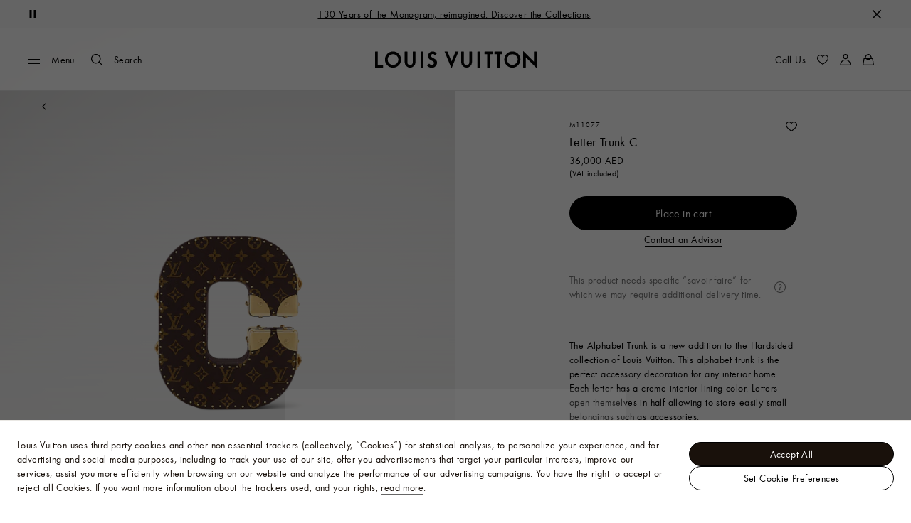

--- FILE ---
content_type: application/javascript
request_url: https://me.louisvuitton.com/oth3j3zNyc/KhiY/F8zJtX/S1O7VXQE1XLYQS/eQUCVyttMg/VWoZFV/wXUxIB
body_size: 178140
content:
(function(){if(typeof Array.prototype.entries!=='function'){Object.defineProperty(Array.prototype,'entries',{value:function(){var index=0;const array=this;return {next:function(){if(index<array.length){return {value:[index,array[index++]],done:false};}else{return {done:true};}},[Symbol.iterator]:function(){return this;}};},writable:true,configurable:true});}}());(function(){rW();QQA();njA();var HX=function IV(WC,Oz){var rx=IV;for(WC;WC!=UA;WC){switch(WC){case xH:{var rz=dD[Ac];WC-=NW;var AB=IO;if(zT(AB,rz.length)){do{var z2=Uj(rz,AB);var xk=Uj(K4.zb,D2++);Qz+=IV(hp,[bj(dq(p4(z2),p4(xk)),dq(z2,xk))]);AB++;}while(zT(AB,rz.length));}}break;case Zp:{var Nq=Oz[jZ];WC=UA;K4=function(kx,zx,TT,ST){return IV.apply(this,[w9,arguments]);};return BX(Nq);}break;case tW:{WC-=A;return Lj;}break;case sd:{WC-=KA;pn=pD(rV,tO[pD(tO.length,bD)]);}break;case A:{var xq=Oz[gf];if(FB(typeof xq,b1[DV])){xq=Eq;}var Hx=fx([],[]);WC-=F;CQ=pD(Sx,tO[pD(tO.length,bD)]);}break;case vd:{return Hx;}break;case Pd:{for(var B1=IO;zT(B1,G2.length);++B1){lT()[G2[B1]]=YQ(pD(B1,GB))?function(){return C4.apply(this,[XZ,arguments]);}:function(){var HV=G2[B1];return function(LO,c1,Rj,FV){var QV=ZQ.apply(null,[YQ(YQ(bD)),c1,VD,FV]);lT()[HV]=function(){return QV;};return QV;};}();}WC=UA;}break;case UZ:{WC=tW;var xT=FX(pD(rD,tO[pD(tO.length,bD)]),rX);var MB=pB[RD];var PC=IO;while(zT(PC,MB.length)){var Qc=Uj(MB,PC);var Wq=Uj(fX.kv,xT++);Lj+=IV(hp,[bj(p4(bj(Qc,Wq)),dq(Qc,Wq))]);PC++;}}break;case hR:{WC=UA;for(var jq=IO;zT(jq,CX[hQ[IO]]);++jq){wc()[CX[jq]]=YQ(pD(jq,QX))?function(){Xn=[];IV.call(this,HH,[CX]);return '';}:function(){var U1=CX[jq];var hj=wc()[U1];return function(lB,pQ,nC,tQ){if(FB(arguments.length,IO)){return hj;}var Ex=Iz(WH,[lB,pQ,nC,Gk]);wc()[U1]=function(){return Ex;};return Ex;};}();}}break;case hd:{var RD=Oz[jZ];var qk=Oz[HH];var rD=Oz[sR];var D1=Oz[R];var Lj=fx([],[]);WC+=ff;}break;case tb:{WC+=Yv;while(VB(g2,IO)){if(R2(Az[b1[vO]],x9[b1[bD]])&&cX(Az,xq[b1[IO]])){if(pz(xq,Eq)){Hx+=IV(hp,[CQ]);}return Hx;}if(FB(Az[b1[vO]],x9[b1[bD]])){var w1=Tx[xq[Az[IO]][IO]];var fB=IV.apply(null,[sv,[g2,fx(CQ,tO[pD(tO.length,bD)]),Az[bD],Tq,w1]]);Hx+=fB;Az=Az[IO];g2-=C4(RY,[fB]);}else if(FB(xq[Az][b1[vO]],x9[b1[bD]])){var w1=Tx[xq[Az][IO]];var fB=IV(sv,[g2,fx(CQ,tO[pD(tO.length,bD)]),IO,Xx,w1]);Hx+=fB;g2-=C4(RY,[fB]);}else{Hx+=IV(hp,[CQ]);CQ+=xq[Az];--g2;};++Az;}}break;case gE:{return Iz(p7,[sO]);}break;case HZ:{while(cX(wD,IO)){var qX=FX(pD(fx(wD,Cx),tO[pD(tO.length,bD)]),bT.length);var xD=Uj(vz,wD);var Wn=Uj(bT,qX);sO+=IV(hp,[bj(dq(p4(xD),p4(Wn)),dq(xD,Wn))]);wD--;}WC=gE;}break;case EF:{var PX=Oz[jZ];fX=function(hX,fj,F1,nB){return IV.apply(this,[hd,arguments]);};return Hc(PX);}break;case S7:{return Qz;}break;case UF:{WC-=IY;return zO;}break;case ZY:{while(VB(Cc,IO)){if(R2(z4[tC[vO]],x9[tC[bD]])&&cX(z4,rk[tC[IO]])){if(pz(rk,Jq)){zO+=IV(hp,[pn]);}return zO;}if(FB(z4[tC[vO]],x9[tC[bD]])){var YC=Pz[rk[z4[IO]][IO]];var Sk=IV.apply(null,[Wp,[z4[bD],YC,Cc,fx(pn,tO[pD(tO.length,bD)])]]);zO+=Sk;z4=z4[IO];Cc-=C4(AZ,[Sk]);}else if(FB(rk[z4][tC[vO]],x9[tC[bD]])){var YC=Pz[rk[z4][IO]];var Sk=IV.apply(null,[Wp,[IO,YC,Cc,fx(pn,tO[pD(tO.length,bD)])]]);zO+=Sk;Cc-=C4(AZ,[Sk]);}else{zO+=IV(hp,[pn]);pn+=rk[z4];--Cc;};++z4;}WC-=Xf;}break;case C:{WC=Pd;var G2=Oz[jZ];rC(G2[IO]);}break;case w9:{WC=xH;var qj=Oz[jZ];var Ac=Oz[HH];var Jn=Oz[sR];var XQ=Oz[R];var Qz=fx([],[]);var D2=FX(pD(XQ,tO[pD(tO.length,bD)]),Ox);}break;case sv:{var g2=Oz[jZ];var Sx=Oz[HH];var Az=Oz[sR];var VX=Oz[R];WC=A;}break;case HH:{WC+=kh;var CX=Oz[jZ];}break;case cP:{if(zT(Rn,GO[EB[IO]])){do{hV()[GO[Rn]]=YQ(pD(Rn,DV))?function(){cj=[];IV.call(this,WH,[GO]);return '';}:function(){var IC=GO[Rn];var Ek=hV()[IC];return function(Fk,g1,H1,lx,Jx){if(FB(arguments.length,IO)){return Ek;}var I2=Tk.call(null,hp,[Fk,YQ(YQ(IO)),Sq,lx,Jx]);hV()[IC]=function(){return I2;};return I2;};}();++Rn;}while(zT(Rn,GO[EB[IO]]));}WC-=vE;}break;case bh:{var q1=Oz[jZ];WC=HZ;var mO=Oz[HH];var I1=Oz[sR];var Cx=Oz[R];var bT=dx[XT];var sO=fx([],[]);var vz=dx[mO];var wD=pD(vz.length,bD);}break;case Wp:{var z4=Oz[jZ];var rk=Oz[HH];WC=sd;var Cc=Oz[sR];var rV=Oz[R];if(FB(typeof rk,tC[DV])){rk=Jq;}var zO=fx([],[]);}break;case WH:{var GO=Oz[jZ];var Rn=IO;WC=cP;}break;case hp:{var Xq=Oz[jZ];WC=UA;if(IE(Xq,zF)){return x9[DO[vO]][DO[bD]](Xq);}else{Xq-=Tf;return x9[DO[vO]][DO[bD]][DO[IO]](null,[fx(zC(Xq,F2),qY),fx(FX(Xq,DZ),l7)]);}}break;}}};var PO=function CC(Wc,Fj){'use strict';var OD=CC;switch(Wc){case Q7:{var IT=function(sC,DC){tO.push(gC);if(YQ(RB)){for(var Qk=IO;zT(Qk,Q1);++Qk){if(zT(Qk,WT)||FB(Qk,DQ)||FB(Qk,wk)||FB(Qk,EV[DV])){Mz[Qk]=Wx(bD);}else{Mz[Qk]=RB[KD()[sq(IO)](fC,w4)];RB+=x9[rq()[hD(DX)].apply(null,[WT,jx,wT,F2])][lT()[Kj(w4)](YQ(YQ({})),DX,UT,XX)](Qk);}}}var vQ=Vx()[hB(F2)].apply(null,[Sq,Yh]);for(var j4=IO;zT(j4,sC[KD()[sq(IO)].call(null,fC,w4)]);j4++){var cT=sC[lT()[Kj(vO)].apply(null,[LT,lq,zn,l1])](j4);var YB=bj(zC(DC,rX),EV[XD]);DC*=EV[DX];DC&=Lv[lT()[Kj(JV)].call(null,s2,FC,YQ({}),CF)]();DC+=EV[fD];DC&=EV[dc];var RO=Mz[sC[Gj()[gk(UO)](jx,C2,rP)](j4)];if(FB(typeof cT[wc()[IX(bD)].apply(null,[V4,GB,Yc,l4])],R2(typeof Gj()[gk(w4)],fx('',[][[]]))?Gj()[gk(jx)].call(null,YQ(YQ(IO)),lj,C1):Gj()[gk(fD)].call(null,QX,GT,l2))){var Cq=cT[wc()[IX(bD)](V4,GB,Yc,zn)](IO);if(cX(Cq,EV[rX])&&zT(Cq,Q1)){RO=Mz[Cq];}}if(cX(RO,IO)){var MC=FX(YB,RB[KD()[sq(IO)].call(null,fC,w4)]);RO+=MC;RO%=RB[KD()[sq(IO)](fC,w4)];cT=RB[RO];}vQ+=cT;}var hx;return tO.pop(),hx=vQ,hx;};var gO=function(s4){var f4=[0x428a2f98,0x71374491,0xb5c0fbcf,0xe9b5dba5,0x3956c25b,0x59f111f1,0x923f82a4,0xab1c5ed5,0xd807aa98,0x12835b01,0x243185be,0x550c7dc3,0x72be5d74,0x80deb1fe,0x9bdc06a7,0xc19bf174,0xe49b69c1,0xefbe4786,0x0fc19dc6,0x240ca1cc,0x2de92c6f,0x4a7484aa,0x5cb0a9dc,0x76f988da,0x983e5152,0xa831c66d,0xb00327c8,0xbf597fc7,0xc6e00bf3,0xd5a79147,0x06ca6351,0x14292967,0x27b70a85,0x2e1b2138,0x4d2c6dfc,0x53380d13,0x650a7354,0x766a0abb,0x81c2c92e,0x92722c85,0xa2bfe8a1,0xa81a664b,0xc24b8b70,0xc76c51a3,0xd192e819,0xd6990624,0xf40e3585,0x106aa070,0x19a4c116,0x1e376c08,0x2748774c,0x34b0bcb5,0x391c0cb3,0x4ed8aa4a,0x5b9cca4f,0x682e6ff3,0x748f82ee,0x78a5636f,0x84c87814,0x8cc70208,0x90befffa,0xa4506ceb,0xbef9a3f7,0xc67178f2];var kj=0x6a09e667;var Dj=0xbb67ae85;var VV=0x3c6ef372;var JX=0xa54ff53a;var vj=0x510e527f;var AX=0x9b05688c;var v4=0x1f83d9ab;var Oc=0x5be0cd19;var G4=hq(s4);var OB=G4["length"]*8;G4+=x9["String"]["fromCharCode"](0x80);var nj=G4["length"]/4+2;var Ak=x9["Math"]["ceil"](nj/16);var hn=new (x9["Array"])(Ak);for(var nV=0;nV<Ak;nV++){hn[nV]=new (x9["Array"])(16);for(var IQ=0;IQ<16;IQ++){hn[nV][IQ]=G4["charCodeAt"](nV*64+IQ*4)<<24|G4["charCodeAt"](nV*64+IQ*4+1)<<16|G4["charCodeAt"](nV*64+IQ*4+2)<<8|G4["charCodeAt"](nV*64+IQ*4+3)<<0;}}var OX=OB/x9["Math"]["pow"](2,32);hn[Ak-1][14]=x9["Math"]["floor"](OX);hn[Ak-1][15]=OB;for(var bO=0;bO<Ak;bO++){var nT=new (x9["Array"])(64);var px=kj;var Bz=Dj;var ZD=VV;var mx=JX;var tx=vj;var m4=AX;var xB=v4;var Zc=Oc;for(var Ec=0;Ec<64;Ec++){var Y4=void 0,lV=void 0,fQ=void 0,On=void 0,Yx=void 0,M1=void 0;if(Ec<16)nT[Ec]=hn[bO][Ec];else{Y4=Bq(nT[Ec-15],7)^Bq(nT[Ec-15],18)^nT[Ec-15]>>>3;lV=Bq(nT[Ec-2],17)^Bq(nT[Ec-2],19)^nT[Ec-2]>>>10;nT[Ec]=nT[Ec-16]+Y4+nT[Ec-7]+lV;}lV=Bq(tx,6)^Bq(tx,11)^Bq(tx,25);fQ=tx&m4^~tx&xB;On=Zc+lV+fQ+f4[Ec]+nT[Ec];Y4=Bq(px,2)^Bq(px,13)^Bq(px,22);Yx=px&Bz^px&ZD^Bz&ZD;M1=Y4+Yx;Zc=xB;xB=m4;m4=tx;tx=mx+On>>>0;mx=ZD;ZD=Bz;Bz=px;px=On+M1>>>0;}kj=kj+px;Dj=Dj+Bz;VV=VV+ZD;JX=JX+mx;vj=vj+tx;AX=AX+m4;v4=v4+xB;Oc=Oc+Zc;}return [kj>>24&0xff,kj>>16&0xff,kj>>8&0xff,kj&0xff,Dj>>24&0xff,Dj>>16&0xff,Dj>>8&0xff,Dj&0xff,VV>>24&0xff,VV>>16&0xff,VV>>8&0xff,VV&0xff,JX>>24&0xff,JX>>16&0xff,JX>>8&0xff,JX&0xff,vj>>24&0xff,vj>>16&0xff,vj>>8&0xff,vj&0xff,AX>>24&0xff,AX>>16&0xff,AX>>8&0xff,AX&0xff,v4>>24&0xff,v4>>16&0xff,v4>>8&0xff,v4&0xff,Oc>>24&0xff,Oc>>16&0xff,Oc>>8&0xff,Oc&0xff];};var Mq=function(){var HC=Zx();var V2=-1;if(HC["indexOf"]('Trident/7.0')>-1)V2=11;else if(HC["indexOf"]('Trident/6.0')>-1)V2=10;else if(HC["indexOf"]('Trident/5.0')>-1)V2=9;else V2=0;return V2>=9;};var Bn=function(){var Nx=Mx();var dO=x9["Object"]["prototype"]["hasOwnProperty"].call(x9["Navigator"]["prototype"],'mediaDevices');var Cn=x9["Object"]["prototype"]["hasOwnProperty"].call(x9["Navigator"]["prototype"],'serviceWorker');var ID=! !x9["window"]["browser"];var hz=typeof x9["ServiceWorker"]==='function';var D4=typeof x9["ServiceWorkerContainer"]==='function';var Bx=typeof x9["frames"]["ServiceWorkerRegistration"]==='function';var dV=x9["window"]["location"]&&x9["window"]["location"]["protocol"]==='http:';var UE=Nx&&(!dO||!Cn||!hz||!ID||!D4||!Bx)&&!dV;return UE;};var Mx=function(){var HS=Zx();var gM=/(iPhone|iPad).*AppleWebKit(?!.*(Version|CriOS))/i["test"](HS);var JJ=x9["navigator"]["platform"]==='MacIntel'&&x9["navigator"]["maxTouchPoints"]>1&&/(Safari)/["test"](HS)&&!x9["window"]["MSStream"]&&typeof x9["navigator"]["standalone"]!=='undefined';return gM||JJ;};var z0=function(QL){var jK=x9["Math"]["floor"](x9["Math"]["random"]()*100000+10000);var vl=x9["String"](QL*jK);var LJ=0;var n5=[];var T5=vl["length"]>=18?true:false;while(n5["length"]<6){n5["push"](x9["parseInt"](vl["slice"](LJ,LJ+2),10));LJ=T5?LJ+3:LJ+2;}var fG=Y8(n5);return [jK,fG];};var hr=function(r8){if(r8===null||r8===undefined){return 0;}var Y0=function L0(C5){return r8["toLowerCase"]()["includes"](C5["toLowerCase"]());};var Vg=0;(B0&&B0["fields"]||[])["some"](function(Q0){var UM=Q0["type"];var Vm=Q0["labels"];if(Vm["some"](Y0)){Vg=LI[UM];if(Q0["extensions"]&&Q0["extensions"]["labels"]&&Q0["extensions"]["labels"]["some"](function(wl){return r8["toLowerCase"]()["includes"](wl["toLowerCase"]());})){Vg=LI[Q0["extensions"]["type"]];}return true;}return false;});return Vg;};var qN=function(nM){if(nM===undefined||nM==null){return false;}var XI=function qg(tg){return nM["toLowerCase"]()===tg["toLowerCase"]();};return CK["some"](XI);};var gK=function(fS){try{var zr=new (x9["Set"])(x9["Object"]["values"](LI));return fS["split"](';')["some"](function(UJ){var ql=UJ["split"](',');var F8=x9["Number"](ql[ql["length"]-1]);return zr["has"](F8);});}catch(xN){return false;}};var D5=function(Ct){var KN='';var d8=0;if(Ct==null||x9["document"]["activeElement"]==null){return C4(MF,["elementFullId",KN,"elementIdType",d8]);}var jJ=['id','name','for','placeholder','aria-label','aria-labelledby'];jJ["forEach"](function(As){if(!Ct["hasAttribute"](As)||KN!==''&&d8!==0){return;}var NN=Ct["getAttribute"](As);if(KN===''&&(NN!==null||NN!==undefined)){KN=NN;}if(d8===0){d8=hr(NN);}});return C4(MF,["elementFullId",KN,"elementIdType",d8]);};var DJ=function(ZJ){var pr;if(ZJ==null){pr=x9["document"]["activeElement"];}else pr=ZJ;if(x9["document"]["activeElement"]==null)return -1;var sS=pr["getAttribute"]('name');if(sS==null){var ss=pr["getAttribute"]('id');if(ss==null)return -1;else return nr(ss);}return nr(sS);};var Qs=function(Am){var zG=-1;var p0=[];if(! !Am&&typeof Am==='string'&&Am["length"]>0){var cS=Am["split"](';');if(cS["length"]>1&&cS[cS["length"]-1]===''){cS["pop"]();}zG=x9["Math"]["floor"](x9["Math"]["random"]()*cS["length"]);var r0=cS[zG]["split"](',');for(var DM in r0){if(!x9["isNaN"](r0[DM])&&!x9["isNaN"](x9["parseInt"](r0[DM],10))){p0["push"](r0[DM]);}}}else{var T8=x9["String"](jN(1,5));var Cm='1';var fg=x9["String"](jN(20,70));var dS=x9["String"](jN(100,300));var zt=x9["String"](jN(100,300));p0=[T8,Cm,fg,dS,zt];}return [zG,p0];};var fr=function(EL,B5){var In=typeof EL==='string'&&EL["length"]>0;var hL=!x9["isNaN"](B5)&&(x9["Number"](B5)===-1||tl()<x9["Number"](B5));if(!(In&&hL)){return false;}var CL='^([a-fA-F0-9]{31,32})$';return EL["search"](CL)!==-1;};var c0=function(hI,Ds,lg){var jS;do{jS=Hl(w9,[hI,Ds]);}while(FB(FX(jS,lg),IO));return jS;};var Nr=function(ct){var Q5=Mx(ct);tO.push(mm);var g5=x9[FB(typeof Gj()[gk(gg)],fx([],[][[]]))?Gj()[gk(fD)](FC,Or,Xm):Gj()[gk(F2)].call(null,UO,w4,gt)][R2(typeof rq()[hD(TN)],'undefined')?rq()[hD(IO)](bD,YQ(IO),Tt,KJ):rq()[hD(Nt)](Nw,PM,GT,AG)][Vx()[hB(w4)](UO,mA)].call(x9[R2(typeof Gj()[gk(VD)],'undefined')?Gj()[gk(DQ)].call(null,fK,F2,M9):Gj()[gk(fD)](YQ(IO),rn,v8)][FB(typeof rq()[hD(lN)],'undefined')?rq()[hD(Nt)].apply(null,[Lg,dI,XD,kI]):rq()[hD(IO)].call(null,bD,O5,Tt,YQ(bD))],lT()[Kj(C2)](lr,WI,Gk,R9));var OJ=x9[Gj()[gk(F2)](wk,w4,gt)][R2(typeof rq()[hD(F2)],fx('',[][[]]))?rq()[hD(IO)].call(null,bD,YQ(IO),Tt,Ox):rq()[hD(Nt)].call(null,tI,xs,SG,DX)][Vx()[hB(w4)](UO,mA)].call(x9[Gj()[gk(DQ)](SI,F2,M9)][rq()[hD(IO)].call(null,bD,Is,Tt,ml)],lT()[Kj(QG)].call(null,Is,I0,rX,Y7));var Nm=YQ(YQ(x9[lT()[Kj(dc)](PM,s2,XD,Xr)][Vx()[hB(xG)](kl,TZ)]));var O8=FB(typeof x9[rw()[bs(GB)].apply(null,[Ox,pS,Nt,br])],FB(typeof Gj()[gk(vO)],fx([],[][[]]))?Gj()[gk(fD)].apply(null,[TN,mG,sG]):Gj()[gk(jx)](YQ([]),lj,mn));var Cl=FB(typeof x9[wm()[HK(KS)].apply(null,[gl,C8,V4,FA])],Gj()[gk(jx)].apply(null,[YQ(YQ(IO)),lj,mn]));var km=FB(typeof x9[Vx()[hB(bw)](tK,N)][Ln()[Gl(jx)](VD,br,IM,DI,M0)],Gj()[gk(jx)].apply(null,[gg,lj,mn]));var FJ=x9[lT()[Kj(dc)](LT,s2,V4,Xr)][wm()[HK(xG)].apply(null,[WT,kl,w4,dA])]&&FB(x9[lT()[Kj(dc)](pm,s2,V4,Xr)][wm()[HK(xG)](KI,kl,V4,dA)][Vx()[hB(SI)](k5,YI)],R2(typeof Vx()[hB(JV)],'undefined')?Vx()[hB(Gk)](QG,Pl):Vx()[hB(rX)](Mg,l0));var x5=Q5&&(YQ(g5)||YQ(OJ)||YQ(O8)||YQ(Nm)||YQ(Cl)||YQ(km))&&YQ(FJ);var nm;return tO.pop(),nm=x5,nm;};var Dt=function(R0){tO.push(Pr);var ll;return ll=sN()[Gj()[gk(YN)].call(null,xG,Xx,cM)](function F0(pI){tO.push(QX);while(bD)switch(pI[FB(typeof KD()[sq(C2)],'undefined')?KD()[sq(XD)](Xw,DG):KD()[sq(xr)].apply(null,[F5,V4])]=pI[Ln()[Gl(DX)].call(null,XD,Jl,AS,zS,XT)]){case IO:if(Z0(FB(typeof KD()[sq(k5)],'undefined')?KD()[sq(XD)].apply(null,[sr,Mt]):KD()[sq(kK)](dg,kl),x9[rq()[hD(k5)].apply(null,[l0,YQ(YQ([])),lK,YQ(YQ({}))])])){pI[Ln()[Gl(DX)](XD,Jl,AS,Wt,l2)]=vO;break;}{var dJ;return dJ=pI[lT()[Kj(DQ)].apply(null,[O5,zn,QG,xr])](wm()[HK(wk)](xr,DQ,W0,l1),null),tO.pop(),dJ;}case vO:{var K5;return K5=pI[lT()[Kj(DQ)](xJ,zn,QG,xr)](wm()[HK(wk)](D8,DQ,TN,l1),x9[rq()[hD(k5)].apply(null,[l0,W0,lK,pS])][KD()[sq(kK)](dg,kl)][lT()[Kj(l0)].call(null,zn,w0,YQ(YQ({})),M8)](R0)),tO.pop(),K5;}case EV[Ml]:case R2(typeof bt()[YL(Ml)],fx(Vx()[hB(F2)].apply(null,[Sq,zL]),[][[]]))?bt()[YL(Nt)](pS,xG,vI,DV,kK):bt()[YL(Ml)].call(null,gw,Ox,KG,dg,XD):{var KM;return KM=pI[FB(typeof Gj()[gk(Gk)],'undefined')?Gj()[gk(fD)](pm,Ur,xg):Gj()[gk(A8)](A8,VS,FI)](),tO.pop(),KM;}}tO.pop();},null,null,null,x9[Ln()[Gl(GB)](dc,Br,BL,xL,fK)]),tO.pop(),ll;};var rr=function(){if(YQ([])){}else if(YQ(HH)){}else if(YQ(HH)){}else if(YQ(jZ)){return function s5(TL){tO.push(bD);var S0=x9[Vx()[hB(JV)].apply(null,[Ox,OG])](Zx());var sK=x9[Vx()[hB(JV)](Ox,OG)](TL[Gj()[gk(lN)](Bw,DI,Ym)]);var EG;return EG=lG(fx(S0,sK))[Gj()[gk(wk)].apply(null,[M0,Sq,RG])](),tO.pop(),EG;};}else{}};var hG=function(){tO.push(Bl);try{var wM=tO.length;var nw=YQ([]);var rN=G8();var XL=Fm()[rw()[bs(rX)](M0,C8,dc,pt)](new (x9[rq()[hD(A8)](g8,rX,DS,YQ(YQ({})))])(lT()[Kj(gg)].call(null,k5,xg,xL,K7),lT()[Kj(KS)](jx,xL,lN,zE)),bt()[YL(jx)](DI,KS,kw,vO,xs));var ws=G8();var N0=pD(ws,rN);var zI;return zI=C4(MF,[wm()[HK(SI)](YQ(YQ([])),Xx,Tq,m7),XL,Gj()[gk(M0)](QG,AM,CA),N0]),tO.pop(),zI;}catch(PL){tO.splice(pD(wM,bD),Infinity,Bl);var CJ;return tO.pop(),CJ={},CJ;}tO.pop();};var Fm=function(){tO.push(mN);var MN=x9[KD()[sq(k5)](mM,xL)][Vx()[hB(QG)].call(null,rm,Yh)]?x9[KD()[sq(k5)].call(null,mM,xL)][FB(typeof Vx()[hB(s2)],'undefined')?Vx()[hB(rX)](RM,cl):Vx()[hB(QG)].apply(null,[rm,Yh])]:Wx(EV[QX]);var dK=x9[KD()[sq(k5)].call(null,mM,xL)][lT()[Kj(AG)].apply(null,[sg,jL,A8,Lp])]?x9[KD()[sq(k5)](mM,xL)][lT()[Kj(AG)](xL,jL,fD,Lp)]:Wx(bD);var AI=x9[rq()[hD(k5)](l0,XT,BG,kK)][bt()[YL(tK)].apply(null,[Nt,A8,qr,Nt,lN])]?x9[R2(typeof rq()[hD(w4)],'undefined')?rq()[hD(k5)](l0,St,BG,QX):rq()[hD(Nt)](GN,gl,PG,k5)][bt()[YL(tK)](Nt,W0,qr,Nt,zS)]:Wx(bD);var fm=x9[rq()[hD(k5)](l0,UT,BG,VD)][lT()[Kj(XT)](YQ(YQ(bD)),A8,FI,L5)]?x9[FB(typeof rq()[hD(F2)],fx('',[][[]]))?rq()[hD(Nt)](Lw,dc,gG,Sq):rq()[hD(k5)](l0,YQ({}),BG,xG)][lT()[Kj(XT)](jL,A8,DQ,L5)]():Wx(bD);var K0=x9[rq()[hD(k5)].call(null,l0,V4,BG,YQ(IO))][lT()[Kj(lI)](O5,Nt,P5,JW)]?x9[rq()[hD(k5)](l0,rX,BG,LT)][lT()[Kj(lI)](WT,Nt,W0,JW)]:Wx(EV[QX]);var Jt=Wx(bD);var bN=[Vx()[hB(F2)].call(null,Sq,ZL),Jt,lT()[Kj(St)](YQ(YQ({})),DV,QG,TS),Hl(ZF,[]),Hl(wZ,[]),Hl(Ib,[]),Hl(rf,[]),Hl(WP,[]),Hl(b7,[]),MN,dK,AI,fm,K0];var mK;return mK=bN[wm()[HK(tK)].apply(null,[lr,gg,YQ(YQ({})),q8])](FB(typeof lT()[Kj(Gk)],fx([],[][[]]))?lT()[Kj(GB)](YQ(YQ({})),RS,YQ(YQ({})),R8):lT()[Kj(LT)](YQ(IO),xr,l4,Tb)),tO.pop(),mK;};var zs=function(){var wN;tO.push(Bt);return wN=lw(rf,[x9[FB(typeof lT()[Kj(LT)],fx([],[][[]]))?lT()[Kj(GB)](O5,Zl,lr,jw):lT()[Kj(dc)].apply(null,[YQ(bD),s2,DI,mn])]]),tO.pop(),wN;};var HN=function(){var sM=[fJ,v5];var Ig=L8(tn);tO.push(CM);if(R2(Ig,YQ(HH))){try{var dL=tO.length;var Zg=YQ([]);var Jg=x9[Gj()[gk(XT)].apply(null,[ZI,Ks,Av])](Ig)[FB(typeof Vx()[hB(w0)],fx([],[][[]]))?Vx()[hB(rX)](Dg,Dw):Vx()[hB(LT)].call(null,ml,AA)](rq()[hD(lI)](NG,YQ(bD),bF,lN));if(cX(Jg[R2(typeof KD()[sq(QX)],fx([],[][[]]))?KD()[sq(IO)].call(null,gm,w4):KD()[sq(XD)].apply(null,[Mn,pm])],XD)){var zg=x9[R2(typeof lT()[Kj(l2)],fx('',[][[]]))?lT()[Kj(DX)](Rr,TN,Tq,OR):lT()[Kj(GB)](YQ(IO),Lr,l2,N8)](Jg[vO],F2);zg=x9[FB(typeof Gj()[gk(Nt)],'undefined')?Gj()[gk(fD)].apply(null,[pS,Xg,P0]):Gj()[gk(WT)](JV,xL,Eg)](zg)?fJ:zg;sM[IO]=zg;}}catch(US){tO.splice(pD(dL,bD),Infinity,CM);}}var JI;return tO.pop(),JI=sM,JI;};var Z5=function(){tO.push(sr);var tG=[Wx(bD),Wx(bD)];var AL=L8(Om);if(R2(AL,YQ(YQ(jZ)))){try{var qS=tO.length;var zw=YQ([]);var pg=x9[Gj()[gk(XT)](YQ(IO),Ks,qZ)](AL)[R2(typeof Vx()[hB(RL)],fx('',[][[]]))?Vx()[hB(LT)](ml,ZW):Vx()[hB(rX)](Ql,ZK)](rq()[hD(lI)](NG,wk,I9,Ox));if(cX(pg[KD()[sq(IO)](Ow,w4)],XD)){var fL=x9[lT()[Kj(DX)](KS,TN,PM,j9)](pg[bD],F2);var WL=x9[lT()[Kj(DX)](Is,TN,LT,j9)](pg[DV],F2);fL=x9[Gj()[gk(WT)].call(null,Nt,xL,pJ)](fL)?Wx(bD):fL;WL=x9[FB(typeof Gj()[gk(dc)],'undefined')?Gj()[gk(fD)].apply(null,[Cr,FN,Kn]):Gj()[gk(WT)].apply(null,[Xx,xL,pJ])](WL)?Wx(bD):WL;tG=[WL,fL];}}catch(z5){tO.splice(pD(qS,bD),Infinity,sr);}}var mw;return tO.pop(),mw=tG,mw;};var vs=function(){tO.push(Ht);var Km=Vx()[hB(F2)](Sq,Cv);var ht=L8(Om);if(ht){try{var f0=tO.length;var TM=YQ(YQ(jZ));var q0=x9[Gj()[gk(XT)].apply(null,[XD,Ks,st])](ht)[Vx()[hB(LT)].call(null,ml,zp)](rq()[hD(lI)](NG,C2,AP,V5));Km=q0[IO];}catch(AJ){tO.splice(pD(f0,bD),Infinity,Ht);}}var X0;return tO.pop(),X0=Km,X0;};var Tm=function(){tO.push(bK);var tM=L8(Om);if(tM){try{var jm=tO.length;var YJ=YQ({});var XM=x9[Gj()[gk(XT)].call(null,YQ(YQ({})),Ks,Rh)](tM)[FB(typeof Vx()[hB(C8)],'undefined')?Vx()[hB(rX)](Gr,Ox):Vx()[hB(LT)].apply(null,[ml,Lh])](FB(typeof rq()[hD(bw)],'undefined')?rq()[hD(Nt)](tw,dc,hl,Er):rq()[hD(lI)].apply(null,[NG,WT,Qp,C2]));if(cX(XM[FB(typeof KD()[sq(VD)],'undefined')?KD()[sq(XD)].call(null,Jr,sr):KD()[sq(IO)](S5,w4)],rX)){var bG=x9[R2(typeof lT()[Kj(Is)],fx('',[][[]]))?lT()[Kj(DX)].apply(null,[DV,TN,YQ([]),Kv]):lT()[Kj(GB)](YQ([]),bm,YQ([]),l8)](XM[EV[KJ]],F2);var w5;return w5=x9[Gj()[gk(WT)].call(null,Qt,xL,zK)](bG)||FB(bG,Wx(bD))?Wx(EV[QX]):bG,tO.pop(),w5;}}catch(VG){tO.splice(pD(jm,bD),Infinity,bK);var DL;return DL=Wx(Lv[hV()[mI(IO)].apply(null,[UK,dI,W0,DV,x8])]()),tO.pop(),DL;}}var x0;return tO.pop(),x0=Wx(EV[QX]),x0;};var FK=function(){var qK=L8(Om);tO.push(d5);if(qK){try{var fI=tO.length;var MI=YQ([]);var n8=x9[Gj()[gk(XT)](C2,Ks,kZ)](qK)[Vx()[hB(LT)].call(null,ml,gb)](rq()[hD(lI)].apply(null,[NG,ml,hA,YQ({})]));if(FB(n8[FB(typeof KD()[sq(Nt)],fx([],[][[]]))?KD()[sq(XD)].call(null,rs,ZI):KD()[sq(IO)].apply(null,[Wm,w4])],EV[FC])){var Fr;return tO.pop(),Fr=n8[fD],Fr;}}catch(tt){tO.splice(pD(fI,bD),Infinity,d5);var Iw;return tO.pop(),Iw=null,Iw;}}var Xt;return tO.pop(),Xt=null,Xt;};var IJ=function(ps,M5){tO.push(Or);for(var zN=EV[LT];zT(zN,M5[R2(typeof KD()[sq(Cr)],fx([],[][[]]))?KD()[sq(IO)](Mw,w4):KD()[sq(XD)](GJ,QK)]);zN++){var Fs=M5[zN];Fs[Vx()[hB(jx)](JV,NA)]=Fs[Vx()[hB(jx)](JV,NA)]||YQ(HH);Fs[rq()[hD(s2)].apply(null,[k5,pm,pM,sg])]=YQ(YQ(HH));if(Z0(Gj()[gk(Ml)](RM,Cr,Vr),Fs))Fs[R2(typeof bt()[YL(UO)],'undefined')?bt()[YL(IO)].call(null,p5,Rr,Rw,rX,gg):bt()[YL(Ml)].apply(null,[l5,YQ(YQ({})),P8,qI,DV])]=YQ(YQ([]));x9[Gj()[gk(F2)](s2,w4,IK)][rw()[bs(IO)](p5,Kn,s2,vt)](ps,Sm(Fs[Vx()[hB(w0)](Q1,lm)]),Fs);}tO.pop();};var Hr=function(NM,QJ,c5){tO.push(hs);if(QJ)IJ(NM[rq()[hD(IO)](bD,V5,U0,lN)],QJ);if(c5)IJ(NM,c5);x9[Gj()[gk(F2)](JV,w4,Hw)][rw()[bs(IO)].call(null,p5,PM,s2,CN)](NM,FB(typeof rq()[hD(IO)],fx('',[][[]]))?rq()[hD(Nt)](rg,Kn,kI,gg):rq()[hD(IO)].apply(null,[bD,xJ,U0,D8]),C4(MF,[bt()[YL(IO)].call(null,p5,YQ(YQ([])),Um,rX,W0),YQ(HH)]));var hw;return tO.pop(),hw=NM,hw;};var Sm=function(m0){tO.push(bg);var hm=n0(m0,rq()[hD(Ml)](Fg,I0,Sf,pS));var SJ;return SJ=pz(FB(typeof lT()[Kj(xL)],'undefined')?lT()[Kj(GB)](Sq,xI,DI,Ml):lT()[Kj(A8)](dI,SI,YQ(YQ(bD)),qR),V0(hm))?hm:x9[rq()[hD(DX)](WT,YQ(YQ({})),r5,YN)](hm),tO.pop(),SJ;};var n0=function(Ul,wg){tO.push(Lm);if(WK(Gj()[gk(s2)].apply(null,[YQ({}),jL,Yh]),V0(Ul))||YQ(Ul)){var HL;return tO.pop(),HL=Ul,HL;}var BJ=Ul[x9[lT()[Kj(Ml)](C2,KJ,AG,Br)][Ln()[Gl(tK)](GB,CI,wG,dc,xL)]];if(R2(sw(IO),BJ)){var CS=BJ.call(Ul,wg||lT()[Kj(jx)](bD,U8,Wt,Zr));if(WK(Gj()[gk(s2)](fK,jL,Yh),V0(CS))){var C0;return tO.pop(),C0=CS,C0;}throw new (x9[wm()[HK(jx)].call(null,wk,V4,KS,cm)])(Ln()[Gl(UO)](KS,hK,UO,fD,Sq));}var dl;return dl=(FB(rq()[hD(Ml)](Fg,YQ({}),XY,DI),wg)?x9[rq()[hD(DX)].apply(null,[WT,UO,kS,YQ(YQ({}))])]:x9[lT()[Kj(C8)](YQ({}),O5,DV,R7)])(Ul),tO.pop(),dl;};var UI=function(Rg){if(YQ(Rg)){Zw=kI;wK=j5;vr=VD;qt=LT;lM=LT;PK=LT;LG=LT;nK=EV[ZI];FL=LT;}};var kt=function(){tO.push(YS);vM=Vx()[hB(F2)].apply(null,[Sq,st]);JG=Lv[R2(typeof Vx()[hB(QG)],'undefined')?Vx()[hB(gg)].call(null,Us,H):Vx()[hB(rX)](Tl,v0)]();ms=IO;GI=IO;XN=Vx()[hB(F2)].apply(null,[Sq,st]);t8=IO;MJ=IO;Em=EV[LT];Hg=FB(typeof Vx()[hB(QX)],fx([],[][[]]))?Vx()[hB(rX)].call(null,xM,J8):Vx()[hB(F2)](Sq,st);PJ=IO;tO.pop();ES=EV[LT];qs=IO;Ew=IO;T0=IO;Xl=IO;};var UG=function(){tO.push(Es);vg=IO;nl=Vx()[hB(F2)](Sq,RK);vw={};rG=Vx()[hB(F2)](Sq,RK);wS=IO;tO.pop();Nn=IO;};var zm=function(CG,HJ,zM){tO.push(IN);try{var GM=tO.length;var Ir=YQ(YQ(jZ));var nN=IO;var Kl=YQ(YQ(jZ));if(R2(HJ,bD)&&cX(ms,vr)){if(YQ(LN[rq()[hD(St)](Wt,W0,j7,jL)])){Kl=YQ(jZ);LN[FB(typeof rq()[hD(Er)],fx([],[][[]]))?rq()[hD(Nt)](FM,RM,TK,YQ(YQ([]))):rq()[hD(St)](Wt,Ml,j7,YQ([]))]=YQ(jZ);}var fl;return fl=C4(MF,[FB(typeof rw()[bs(DV)],'undefined')?rw()[bs(s2)].apply(null,[Uw,bD,nS,Q8]):rw()[bs(jx)].call(null,tr,gg,vO,Jw),nN,Gj()[gk(Bw)].apply(null,[dI,JV,HT]),Kl,Gj()[gk(w0)](Jm,gl,AP),JG]),tO.pop(),fl;}if(FB(HJ,bD)&&zT(JG,wK)||R2(HJ,bD)&&zT(ms,vr)){var rS=CG?CG:x9[lT()[Kj(dc)](YQ(YQ({})),s2,VD,dw)][Vx()[hB(Er)](jx,Mt)];var JN=Wx(EV[QX]);var II=Wx(bD);if(rS&&rS[wc()[IX(dc)](BN,DX,hS,UT)]&&rS[lT()[Kj(sg)](fK,Il,YQ({}),G1)]){JN=x9[Gj()[gk(dc)](Is,QX,xj)][wm()[HK(gg)].apply(null,[I0,dI,IO,KQ])](rS[R2(typeof wc()[IX(DX)],'undefined')?wc()[IX(dc)](BN,DX,hS,lI):wc()[IX(QX)](GB,cG,Ql,KS)]);II=x9[Gj()[gk(dc)](bw,QX,xj)][wm()[HK(gg)](ZI,dI,Ml,KQ)](rS[lT()[Kj(sg)](RL,Il,DX,G1)]);}else if(rS&&rS[R2(typeof lT()[Kj(Kn)],fx([],[][[]]))?lT()[Kj(O5)](YQ({}),l2,D8,GG):lT()[Kj(GB)].apply(null,[KS,xL,lN,ww])]&&rS[FB(typeof bM()[dr(tK)],fx(Vx()[hB(F2)](Sq,lY),[][[]]))?bM()[dr(FC)](M8,Ql,YG,ml):bM()[dr(tK)].apply(null,[E8,dc,OM,M0])]){JN=x9[Gj()[gk(dc)](gg,QX,xj)][wm()[HK(gg)](M0,dI,RM,KQ)](rS[lT()[Kj(O5)](ml,l2,YQ(YQ(bD)),GG)]);II=x9[Gj()[gk(dc)].apply(null,[pm,QX,xj])][wm()[HK(gg)].call(null,YQ(IO),dI,VD,KQ)](rS[bM()[dr(tK)](E8,dc,OM,DX)]);}var Ot=rS[wm()[HK(w0)].call(null,zn,xs,Is,OC)];if(pz(Ot,null))Ot=rS[lT()[Kj(Tq)](O5,RM,FI,Kq)];var Mr=DJ(Ot);nN=pD(G8(),zM);var Fw=(R2(typeof Vx()[hB(lI)],'undefined')?Vx()[hB(F2)](Sq,lY):Vx()[hB(rX)](qM,Yt))[wm()[HK(JV)](YQ(YQ({})),DV,M0,xb)](Ew,rq()[hD(bw)](V5,xJ,OC,Cr))[wm()[HK(JV)](kK,DV,AG,xb)](HJ,R2(typeof rq()[hD(F2)],fx([],[][[]]))?rq()[hD(bw)].call(null,V5,YQ({}),OC,k5):rq()[hD(Nt)].call(null,ZI,C8,p8,gg))[wm()[HK(JV)](lr,DV,Qt,xb)](nN,FB(typeof rq()[hD(bw)],fx('',[][[]]))?rq()[hD(Nt)].apply(null,[XT,UT,EN,IO]):rq()[hD(bw)](V5,FC,OC,YQ(YQ(IO))))[R2(typeof wm()[HK(Qt)],fx([],[][[]]))?wm()[HK(JV)](DX,DV,YQ({}),xb):wm()[HK(DV)](DV,hg,YN,JS)](JN,FB(typeof rq()[hD(Er)],fx([],[][[]]))?rq()[hD(Nt)](Wr,Ml,w4,l2):rq()[hD(bw)].call(null,V5,QX,OC,YQ(YQ({}))))[R2(typeof wm()[HK(xr)],'undefined')?wm()[HK(JV)](bw,DV,l0,xb):wm()[HK(DV)].apply(null,[xJ,Bt,ml,MK])](II);if(R2(HJ,bD)){Fw=Vx()[hB(F2)].apply(null,[Sq,lY])[wm()[HK(JV)](P5,DV,FC,xb)](Fw,rq()[hD(bw)].apply(null,[V5,YQ(YQ(bD)),OC,Rr]))[wm()[HK(JV)].call(null,RM,DV,YQ({}),xb)](Mr);var SM=WK(typeof rS[bM()[dr(UO)](Dm,DX,FC,dI)],R2(typeof Vx()[hB(Is)],fx([],[][[]]))?Vx()[hB(tK)].call(null,LK,nx):Vx()[hB(rX)](J5,Hs))?rS[R2(typeof bM()[dr(w4)],fx(Vx()[hB(F2)].call(null,Sq,lY),[][[]]))?bM()[dr(UO)](Dm,DX,FC,IO):bM()[dr(FC)](QI,H0,Lt,V5)]:rS[Gj()[gk(RL)].apply(null,[Ug,g8,Y])];if(WK(SM,null)&&R2(SM,bD))Fw=(R2(typeof Vx()[hB(DX)],fx('',[][[]]))?Vx()[hB(F2)](Sq,lY):Vx()[hB(rX)](Kw,Zt))[wm()[HK(JV)].apply(null,[YQ({}),DV,Wt,xb])](Fw,rq()[hD(bw)].call(null,V5,YQ(bD),OC,A8))[wm()[HK(JV)](C8,DV,Bw,xb)](SM);}if(WK(typeof rS[R2(typeof KD()[sq(C2)],fx('',[][[]]))?KD()[sq(XT)](c4,xs):KD()[sq(XD)](OS,G0)],Vx()[hB(tK)](LK,nx))&&FB(rS[KD()[sq(XT)](c4,xs)],YQ(YQ(jZ))))Fw=Vx()[hB(F2)].call(null,Sq,lY)[wm()[HK(JV)](s2,DV,Ox,xb)](Fw,rw()[bs(tK)](xK,Ml,XD,Sl));Fw=Vx()[hB(F2)].apply(null,[Sq,lY])[wm()[HK(JV)].apply(null,[Xx,DV,IO,xb])](Fw,lT()[Kj(LT)](Xx,xr,Ol,fk));GI=fx(fx(fx(fx(fx(GI,Ew),HJ),nN),JN),II);vM=fx(vM,Fw);}if(FB(HJ,bD))JG++;else ms++;Ew++;var mS;return mS=C4(MF,[FB(typeof rw()[bs(DX)],fx([],[][[]]))?rw()[bs(s2)].apply(null,[nI,lN,Mm,jt]):rw()[bs(jx)](tr,tK,vO,Jw),nN,Gj()[gk(Bw)](W0,JV,HT),Kl,Gj()[gk(w0)].call(null,RL,gl,AP),JG]),tO.pop(),mS;}catch(cw){tO.splice(pD(GM,bD),Infinity,IN);}tO.pop();};var Pm=function(YK,mJ,ft){tO.push(rM);try{var J0=tO.length;var At=YQ([]);var Hm=YK?YK:x9[R2(typeof lT()[Kj(kK)],fx('',[][[]]))?lT()[Kj(dc)](dc,s2,jL,Xg):lT()[Kj(GB)](Qt,Tl,QX,Sg)][Vx()[hB(Er)].call(null,jx,Rl)];var tm=IO;var sm=Wx(bD);var kN=bD;var hJ=YQ({});if(cX(wS,Zw)){if(YQ(LN[rq()[hD(St)](Wt,TN,Zn,l4)])){hJ=YQ(YQ([]));LN[rq()[hD(St)](Wt,I0,Zn,YQ(YQ([])))]=YQ(jZ);}var Sw;return Sw=C4(MF,[rw()[bs(jx)](tr,Is,vO,Ms),tm,wm()[HK(RL)](RL,IO,w4,PS),sm,Gj()[gk(Bw)].call(null,pG,JV,rO),hJ]),tO.pop(),Sw;}if(zT(wS,Zw)&&Hm&&R2(Hm[Vx()[hB(rt)].apply(null,[s2,Rl])],undefined)){sm=Hm[Vx()[hB(rt)](s2,Rl)];var f8=Hm[KD()[sq(lI)](Cz,Er)];var jg=Hm[Vx()[hB(Kn)](DK,wt)]?bD:IO;var fw=Hm[Gj()[gk(Er)].call(null,sg,UO,FS)]?bD:IO;var Rm=Hm[R2(typeof KD()[sq(QG)],fx([],[][[]]))?KD()[sq(St)].call(null,rM,ls):KD()[sq(XD)].call(null,g8,dM)]?bD:IO;var WJ=Hm[Gj()[gk(rt)].apply(null,[V5,xs,XG])]?Lv[hV()[mI(IO)](UK,C2,TN,DV,XG)]():Lv[Vx()[hB(gg)](Us,RP)]();var NJ=fx(fx(fx(t5(jg,rX),t5(fw,XD)),t5(Rm,vO)),WJ);tm=pD(G8(),ft);var k0=DJ(null);var VM=IO;if(f8&&sm){if(R2(f8,IO)&&R2(sm,Lv[Vx()[hB(gg)](Us,RP)]())&&R2(f8,sm))sm=Wx(bD);else sm=R2(sm,EV[LT])?sm:f8;}if(FB(fw,IO)&&FB(Rm,IO)&&FB(WJ,EV[LT])&&VB(sm,WT)){if(FB(mJ,DV)&&cX(sm,WT)&&IE(sm,xg))sm=Wx(vO);else if(cX(sm,YN)&&IE(sm,SI))sm=Wx(DV);else if(cX(sm,NG)&&IE(sm,OK))sm=Wx(XD);else sm=Wx(vO);}if(R2(k0,pL)){Pw=EV[LT];pL=k0;}else Pw=fx(Pw,bD);var vJ=h8(sm);if(FB(vJ,IO)){var Wl=Vx()[hB(F2)].call(null,Sq,Gz)[wm()[HK(JV)](DK,DV,RL,xc)](wS,rq()[hD(bw)](V5,WT,MV,YQ({})))[wm()[HK(JV)].apply(null,[zn,DV,I0,xc])](mJ,R2(typeof rq()[hD(DQ)],fx('',[][[]]))?rq()[hD(bw)].apply(null,[V5,VD,MV,xr]):rq()[hD(Nt)](Pg,DV,MS,WT))[wm()[HK(JV)](gl,DV,w4,xc)](tm,rq()[hD(bw)](V5,Is,MV,YQ(YQ(bD))))[wm()[HK(JV)](KI,DV,zn,xc)](sm,rq()[hD(bw)](V5,XD,MV,YQ(IO)))[wm()[HK(JV)](wk,DV,pS,xc)](VM,rq()[hD(bw)].call(null,V5,kK,MV,vO))[wm()[HK(JV)].apply(null,[Is,DV,Tq,xc])](NJ,FB(typeof rq()[hD(WT)],'undefined')?rq()[hD(Nt)](U5,l2,NG,SI):rq()[hD(bw)].call(null,V5,YQ([]),MV,DV))[wm()[HK(JV)](YQ(IO),DV,lI,xc)](k0);if(R2(typeof Hm[KD()[sq(XT)].call(null,nx,xs)],Vx()[hB(tK)](LK,Dq))&&FB(Hm[KD()[sq(XT)].call(null,nx,xs)],YQ([])))Wl=Vx()[hB(F2)](Sq,Gz)[R2(typeof wm()[HK(s2)],fx('',[][[]]))?wm()[HK(JV)].call(null,gl,DV,C2,xc):wm()[HK(DV)](xr,N5,VD,VK)](Wl,Ln()[Gl(w4)].apply(null,[vO,Qr,Ug,zn,jx]));Wl=Vx()[hB(F2)](Sq,Gz)[wm()[HK(JV)](YQ({}),DV,Wt,xc)](Wl,lT()[Kj(LT)](vO,xr,Ox,DA));rG=fx(rG,Wl);Nn=fx(fx(fx(fx(fx(fx(Nn,wS),mJ),tm),sm),NJ),k0);}else kN=EV[LT];}if(kN&&Hm&&Hm[Vx()[hB(rt)](s2,Rl)]){wS++;}var jI;return jI=C4(MF,[rw()[bs(jx)](tr,fD,vO,Ms),tm,FB(typeof wm()[HK(Ox)],fx('',[][[]]))?wm()[HK(DV)].call(null,YQ({}),V5,kI,Gk):wm()[HK(RL)].apply(null,[xs,IO,YQ(YQ(bD)),PS]),sm,Gj()[gk(Bw)](F2,JV,rO),hJ]),tO.pop(),jI;}catch(gs){tO.splice(pD(J0,bD),Infinity,rM);}tO.pop();};var K8=function(WS,Kg,jl,Fl,jG){tO.push(kL);try{var j0=tO.length;var EI=YQ({});var EM=YQ(YQ(jZ));var S8=IO;var WN=KD()[sq(DX)].call(null,Cv,w0);var hN=jl;var Im=Fl;if(FB(Kg,EV[QX])&&zT(PJ,PK)||R2(Kg,bD)&&zT(ES,LG)){var Cs=WS?WS:x9[lT()[Kj(dc)](sg,s2,Ox,Og)][Vx()[hB(Er)].apply(null,[jx,HG])];var VN=Wx(bD),BK=Wx(bD);if(Cs&&Cs[wc()[IX(dc)](BN,DX,f5,FC)]&&Cs[lT()[Kj(sg)].apply(null,[tK,Il,pS,Wk])]){VN=x9[Gj()[gk(dc)](dI,QX,bn)][wm()[HK(gg)](jL,dI,QG,QM)](Cs[FB(typeof wc()[IX(GB)],fx(Vx()[hB(F2)](Sq,HP),[][[]]))?wc()[IX(QX)](GN,Ll,Vt,ZI):wc()[IX(dc)].call(null,BN,DX,f5,DI)]);BK=x9[Gj()[gk(dc)](xL,QX,bn)][wm()[HK(gg)](l0,dI,YQ(IO),QM)](Cs[lT()[Kj(sg)].call(null,YQ(IO),Il,SI,Wk)]);}else if(Cs&&Cs[FB(typeof lT()[Kj(xr)],fx('',[][[]]))?lT()[Kj(GB)](YQ(YQ([])),Kt,YQ(YQ(bD)),l1):lT()[Kj(O5)](LT,l2,Rr,Ys)]&&Cs[bM()[dr(tK)].apply(null,[b0,dc,OM,QG])]){VN=x9[Gj()[gk(dc)].call(null,YN,QX,bn)][wm()[HK(gg)](Gk,dI,wk,QM)](Cs[lT()[Kj(O5)](Wt,l2,YQ(bD),Ys)]);BK=x9[Gj()[gk(dc)].call(null,KS,QX,bn)][wm()[HK(gg)](Sq,dI,pm,QM)](Cs[bM()[dr(tK)](b0,dc,OM,JV)]);}else if(Cs&&Cs[bM()[dr(w4)](Tw,dc,gr,zS)]&&FB(dN(Cs[bM()[dr(w4)](Tw,dc,gr,xr)]),Gj()[gk(s2)].apply(null,[C2,jL,Kz]))){if(VB(Cs[bM()[dr(w4)](Tw,dc,gr,zS)][KD()[sq(IO)](Bt,w4)],EV[LT])){var q5=Cs[bM()[dr(w4)](Tw,dc,gr,LT)][IO];if(q5&&q5[wc()[IX(dc)](BN,DX,f5,zS)]&&q5[lT()[Kj(sg)](YQ(YQ({})),Il,QG,Wk)]){VN=x9[Gj()[gk(dc)].call(null,xs,QX,bn)][wm()[HK(gg)](UT,dI,WT,QM)](q5[wc()[IX(dc)](BN,DX,f5,Xx)]);BK=x9[Gj()[gk(dc)].call(null,Jm,QX,bn)][wm()[HK(gg)](Wt,dI,DX,QM)](q5[lT()[Kj(sg)](Jm,Il,DQ,Wk)]);}else if(q5&&q5[lT()[Kj(O5)](QG,l2,DX,Ys)]&&q5[bM()[dr(tK)].call(null,b0,dc,OM,Sq)]){VN=x9[Gj()[gk(dc)](YQ(YQ(bD)),QX,bn)][R2(typeof wm()[HK(Bw)],'undefined')?wm()[HK(gg)](YQ(YQ({})),dI,Ox,QM):wm()[HK(DV)].apply(null,[YQ(bD),Fg,pG,QN])](q5[FB(typeof lT()[Kj(Bw)],'undefined')?lT()[Kj(GB)](LT,Bm,YQ(YQ([])),d0):lT()[Kj(O5)](zn,l2,w0,Ys)]);BK=x9[Gj()[gk(dc)](LT,QX,bn)][FB(typeof wm()[HK(SI)],'undefined')?wm()[HK(DV)](bw,xr,Bw,SN):wm()[HK(gg)](JV,dI,DV,QM)](q5[bM()[dr(tK)].apply(null,[b0,dc,OM,YN])]);}WN=rq()[hD(vO)].call(null,Qt,l4,Yc,YQ(YQ([])));}else{EM=YQ(YQ(HH));}}if(YQ(EM)){S8=pD(G8(),jG);var nt=Vx()[hB(F2)](Sq,HP)[wm()[HK(JV)](dc,DV,O5,DG)](Xl,R2(typeof rq()[hD(rt)],'undefined')?rq()[hD(bw)].call(null,V5,lr,Yq,Jm):rq()[hD(Nt)].call(null,m8,Wt,EK,VD))[wm()[HK(JV)](KJ,DV,dI,DG)](Kg,rq()[hD(bw)](V5,lN,Yq,O5))[FB(typeof wm()[HK(Bw)],fx([],[][[]]))?wm()[HK(DV)].call(null,YQ(YQ(IO)),LS,vO,M8):wm()[HK(JV)](DK,DV,rt,DG)](S8,R2(typeof rq()[hD(YN)],fx('',[][[]]))?rq()[hD(bw)](V5,Qt,Yq,Rr):rq()[hD(Nt)].call(null,gS,xs,fN,PM))[wm()[HK(JV)].call(null,XT,DV,YQ(YQ(IO)),DG)](VN,rq()[hD(bw)](V5,sg,Yq,Er))[wm()[HK(JV)](rX,DV,Kn,DG)](BK,rq()[hD(bw)](V5,D8,Yq,lr))[wm()[HK(JV)].apply(null,[Xx,DV,bD,DG])](WN);if(WK(typeof Cs[R2(typeof KD()[sq(PM)],fx([],[][[]]))?KD()[sq(XT)](H,xs):KD()[sq(XD)].apply(null,[lN,Ws])],Vx()[hB(tK)](LK,hM))&&FB(Cs[KD()[sq(XT)](H,xs)],YQ({})))nt=(R2(typeof Vx()[hB(gg)],'undefined')?Vx()[hB(F2)](Sq,HP):Vx()[hB(rX)](Sn,Cg))[FB(typeof wm()[HK(lI)],fx('',[][[]]))?wm()[HK(DV)](Kn,tJ,l0,b0):wm()[HK(JV)](l4,DV,VD,DG)](nt,Ln()[Gl(w4)](vO,jM,Ug,k5,w4));Hg=Vx()[hB(F2)](Sq,HP)[FB(typeof wm()[HK(Qt)],'undefined')?wm()[HK(DV)](YQ({}),l4,YQ(YQ(IO)),YM):wm()[HK(JV)](Ox,DV,xG,DG)](fx(Hg,nt),lT()[Kj(LT)](zS,xr,KJ,Yn));qs=fx(fx(fx(fx(fx(qs,Xl),Kg),S8),VN),BK);if(FB(Kg,bD))PJ++;else ES++;Xl++;hN=IO;Im=IO;}}var sl;return sl=C4(MF,[FB(typeof rw()[bs(jx)],'undefined')?rw()[bs(s2)](Mm,Ug,VI,IG):rw()[bs(jx)].call(null,tr,lN,vO,Tw),S8,rq()[hD(RM)].apply(null,[LT,l4,Wg,pm]),hN,rw()[bs(UO)].call(null,jx,M0,s2,Sr),Im,bM()[dr(JV)](B8,XD,bS,Ug),EM]),tO.pop(),sl;}catch(vG){tO.splice(pD(j0,bD),Infinity,kL);}tO.pop();};var Ss=function(V8,SK,Ls){tO.push(fD);try{var vN=tO.length;var OL=YQ({});var nJ=IO;var xl=YQ(HH);if(FB(SK,bD)&&zT(t8,qt)||R2(SK,bD)&&zT(MJ,lM)){var WG=V8?V8:x9[lT()[Kj(dc)](wk,s2,YQ(bD),wr)][Vx()[hB(Er)](jx,Aw)];if(WG&&R2(WG[Gj()[gk(Kn)].apply(null,[Sq,FC,LM])],FB(typeof wm()[HK(kK)],fx([],[][[]]))?wm()[HK(DV)](YQ(bD),NK,lr,X8):wm()[HK(Er)].call(null,XT,nG,SI,bL))){xl=YQ(YQ({}));var Y5=Wx(bD);var qG=Wx(EV[QX]);if(WG&&WG[wc()[IX(dc)](BN,DX,wJ,YN)]&&WG[lT()[Kj(sg)](AG,Il,XD,GK)]){Y5=x9[R2(typeof Gj()[gk(vO)],fx([],[][[]]))?Gj()[gk(dc)](Cr,QX,rI):Gj()[gk(fD)](Gk,Cg,qM)][wm()[HK(gg)](ZI,dI,YQ({}),Bg)](WG[wc()[IX(dc)](BN,DX,wJ,w0)]);qG=x9[FB(typeof Gj()[gk(Bw)],'undefined')?Gj()[gk(fD)](QX,Sn,xr):Gj()[gk(dc)].apply(null,[Gk,QX,rI])][wm()[HK(gg)].call(null,kK,dI,jx,Bg)](WG[lT()[Kj(sg)].apply(null,[AG,Il,FI,GK])]);}else if(WG&&WG[lT()[Kj(O5)].call(null,DV,l2,w0,bL)]&&WG[bM()[dr(tK)](NI,dc,OM,Wt)]){Y5=x9[Gj()[gk(dc)](FI,QX,rI)][wm()[HK(gg)].apply(null,[Kn,dI,xr,Bg])](WG[lT()[Kj(O5)](l0,l2,A8,bL)]);qG=x9[Gj()[gk(dc)](RM,QX,rI)][R2(typeof wm()[HK(KJ)],fx([],[][[]]))?wm()[HK(gg)].apply(null,[V5,dI,RL,Bg]):wm()[HK(DV)](rX,xS,UO,H8)](WG[bM()[dr(tK)](NI,dc,OM,sg)]);}nJ=pD(G8(),Ls);var KK=Vx()[hB(F2)](Sq,tS)[wm()[HK(JV)](YQ({}),DV,KI,jt)](T0,rq()[hD(bw)].apply(null,[V5,Xx,Vl,YQ([])]))[wm()[HK(JV)](pS,DV,dc,jt)](SK,R2(typeof rq()[hD(lN)],fx([],[][[]]))?rq()[hD(bw)](V5,YQ(YQ(IO)),Vl,zn):rq()[hD(Nt)](I0,Wt,Z8,dI))[wm()[HK(JV)](Ox,DV,s2,jt)](nJ,rq()[hD(bw)](V5,xG,Vl,pS))[wm()[HK(JV)].call(null,YQ(IO),DV,YQ(bD),jt)](Y5,rq()[hD(bw)](V5,zS,Vl,wk))[wm()[HK(JV)].call(null,KJ,DV,ZI,jt)](qG);if(R2(typeof WG[KD()[sq(XT)](BG,xs)],Vx()[hB(tK)](LK,qm))&&FB(WG[KD()[sq(XT)].apply(null,[BG,xs])],YQ({})))KK=Vx()[hB(F2)].call(null,Sq,tS)[wm()[HK(JV)].apply(null,[Rr,DV,w0,jt])](KK,Ln()[Gl(w4)](vO,QG,Ug,Ug,DV));Em=fx(fx(fx(fx(fx(Em,T0),SK),nJ),Y5),qG);XN=(FB(typeof Vx()[hB(jx)],fx('',[][[]]))?Vx()[hB(rX)](HM,cr):Vx()[hB(F2)](Sq,tS))[FB(typeof wm()[HK(Cr)],fx([],[][[]]))?wm()[HK(DV)](M0,Uw,wk,pJ):wm()[HK(JV)].call(null,YQ(YQ(IO)),DV,P5,jt)](fx(XN,KK),lT()[Kj(LT)].apply(null,[Kn,xr,YQ({}),Cw]));if(FB(SK,bD))t8++;else MJ++;}}if(FB(SK,bD))t8++;else MJ++;T0++;var Vs;return Vs=C4(MF,[rw()[bs(jx)](tr,M0,vO,vI),nJ,R2(typeof KD()[sq(dc)],fx('',[][[]]))?KD()[sq(RM)].apply(null,[BS,VS]):KD()[sq(XD)].apply(null,[RN,m8]),xl]),tO.pop(),Vs;}catch(Rs){tO.splice(pD(vN,bD),Infinity,fD);}tO.pop();};var bI=function(Gw,bJ,SS){tO.push(cg);try{var g0=tO.length;var ZS=YQ(HH);var kr=IO;var vS=YQ(YQ(jZ));if(cX(vg,nK)){if(YQ(LN[rq()[hD(St)](Wt,YQ(YQ(bD)),IB,YQ([]))])){vS=YQ(jZ);LN[R2(typeof rq()[hD(KS)],fx('',[][[]]))?rq()[hD(St)].call(null,Wt,JV,IB,xG):rq()[hD(Nt)].call(null,A5,YQ(YQ([])),ks,ml)]=YQ(YQ(HH));}var BM;return BM=C4(MF,[FB(typeof rw()[bs(DV)],fx([],[][[]]))?rw()[bs(s2)](xm,YN,pK,Yr):rw()[bs(jx)](tr,XT,vO,Bl),kr,Gj()[gk(Bw)].call(null,YQ(YQ(IO)),JV,GC),vS]),tO.pop(),BM;}var c8=Gw?Gw:x9[lT()[Kj(dc)](w4,s2,xJ,DS)][R2(typeof Vx()[hB(I0)],fx('',[][[]]))?Vx()[hB(Er)].call(null,jx,xt):Vx()[hB(rX)](Bt,IO)];var AN=c8[wm()[HK(w0)].call(null,Bw,xs,Qt,N4)];if(pz(AN,null))AN=c8[lT()[Kj(Tq)](tK,RM,jx,Hk)];var Ts=qN(AN[KD()[sq(C8)](Jc,DV)]);var JK=R2(vL[wc()[IX(rX)].apply(null,[Ym,dc,UN,s2])](Gw&&Gw[KD()[sq(C8)](Jc,DV)]),Wx(bD));if(YQ(Ts)&&YQ(JK)){var jr;return jr=C4(MF,[rw()[bs(jx)](tr,KJ,vO,Bl),kr,Gj()[gk(Bw)].apply(null,[TN,JV,GC]),vS]),tO.pop(),jr;}var Ut=DJ(AN);var js=Vx()[hB(F2)](Sq,jB);var NS=Vx()[hB(F2)](Sq,jB);var TI=Vx()[hB(F2)].call(null,Sq,jB);var cs=Vx()[hB(F2)].call(null,Sq,jB);if(FB(bJ,DX)){js=c8[wm()[HK(rt)](Gk,C2,KS,cK)];NS=c8[Gj()[gk(Ol)](Ml,ls,I9)];TI=c8[rq()[hD(Cr)](KS,dc,Hn,lN)];cs=c8[bM()[dr(LT)](kg,FC,Nt,pG)];}kr=pD(G8(),SS);var HI=Vx()[hB(F2)](Sq,jB)[wm()[HK(JV)](YQ([]),DV,Ox,sQ)](vg,rq()[hD(bw)].apply(null,[V5,XT,N4,SI]))[wm()[HK(JV)](s2,DV,rX,sQ)](bJ,rq()[hD(bw)].call(null,V5,gl,N4,Gk))[wm()[HK(JV)].apply(null,[St,DV,ZI,sQ])](js,rq()[hD(bw)](V5,Er,N4,vO))[FB(typeof wm()[HK(I0)],fx('',[][[]]))?wm()[HK(DV)](DQ,cK,FC,Qg):wm()[HK(JV)].apply(null,[YQ(YQ({})),DV,WT,sQ])](NS,rq()[hD(bw)].apply(null,[V5,QG,N4,V4]))[wm()[HK(JV)](YQ([]),DV,QG,sQ)](TI,rq()[hD(bw)](V5,V4,N4,SI))[R2(typeof wm()[HK(kK)],'undefined')?wm()[HK(JV)].apply(null,[YQ(IO),DV,DI,sQ]):wm()[HK(DV)].apply(null,[YQ(YQ(IO)),MM,k5,Al])](cs,rq()[hD(bw)](V5,O5,N4,dI))[wm()[HK(JV)](bw,DV,YQ(YQ(IO)),sQ)](kr,rq()[hD(bw)](V5,DK,N4,FI))[wm()[HK(JV)](DV,DV,lN,sQ)](Ut);nl=Vx()[hB(F2)].call(null,Sq,jB)[wm()[HK(JV)].call(null,YQ(bD),DV,xG,sQ)](fx(nl,HI),lT()[Kj(LT)](FI,xr,YQ(YQ(IO)),nq));vg++;var rJ;return rJ=C4(MF,[FB(typeof rw()[bs(Nt)],fx([],[][[]]))?rw()[bs(s2)](Yw,l4,Rr,It):rw()[bs(jx)](tr,DI,vO,Bl),kr,FB(typeof Gj()[gk(F2)],'undefined')?Gj()[gk(fD)](YQ(YQ(bD)),ZL,sJ):Gj()[gk(Bw)].apply(null,[KS,JV,GC]),vS]),tO.pop(),rJ;}catch(Nl){tO.splice(pD(g0,bD),Infinity,cg);}tO.pop();};var Kr=function(s8,R5){tO.push(tN);try{var ds=tO.length;var kM=YQ({});var wI=IO;var Gm=YQ(YQ(jZ));if(cX(x9[Gj()[gk(F2)].apply(null,[kK,w4,zV])][rq()[hD(YN)].call(null,D8,YQ(YQ([])),gW,XT)](vw)[KD()[sq(IO)](Ps,w4)],FL)){var X5;return X5=C4(MF,[FB(typeof rw()[bs(s2)],fx(Vx()[hB(F2)].apply(null,[Sq,B7]),[][[]]))?rw()[bs(s2)].call(null,Pr,xs,ZG,El):rw()[bs(jx)](tr,pG,vO,Os),wI,Gj()[gk(Bw)](St,JV,HD),Gm]),tO.pop(),X5;}var Ar=s8?s8:x9[lT()[Kj(dc)](dI,s2,Jm,Wj)][Vx()[hB(Er)].call(null,jx,JO)];var E5=Ar[wm()[HK(w0)](YQ([]),xs,fD,Tj)];if(pz(E5,null))E5=Ar[lT()[Kj(Tq)](w0,RM,YQ(YQ([])),tk)];if(E5[wm()[HK(Kn)].call(null,pG,Ol,YQ(IO),GD)]&&R2(E5[R2(typeof wm()[HK(Tq)],fx([],[][[]]))?wm()[HK(Kn)](SI,Ol,C2,GD):wm()[HK(DV)].call(null,YQ(bD),Or,YQ(YQ(bD)),IS)][FB(typeof lT()[Kj(sg)],fx('',[][[]]))?lT()[Kj(GB)](YQ(YQ(bD)),VJ,Nt,Gg):lT()[Kj(DI)].apply(null,[Kn,Ox,YQ({}),sj])](),hV()[mI(C8)](SN,YQ(YQ([])),k5,DX,VK))){var vK;return vK=C4(MF,[rw()[bs(jx)](tr,Qt,vO,Os),wI,Gj()[gk(Bw)].call(null,XT,JV,HD),Gm]),tO.pop(),vK;}var cN=D5(E5);var ON=cN[KD()[sq(Cr)](gz,DQ)];var Js=cN[Vx()[hB(Ol)].apply(null,[gg,hM])];var vm=DJ(E5);var Ng=IO;var I8=Lv[R2(typeof Vx()[hB(xr)],fx([],[][[]]))?Vx()[hB(gg)].call(null,Us,qC):Vx()[hB(rX)](Sl,UN)]();var cJ=IO;var dG=IO;if(R2(Js,vO)&&R2(Js,tK)){Ng=FB(E5[Gj()[gk(Ml)](DV,Cr,mg)],undefined)?IO:E5[Gj()[gk(Ml)](Xx,Cr,mg)][R2(typeof KD()[sq(w4)],'undefined')?KD()[sq(IO)].call(null,Ps,w4):KD()[sq(XD)].call(null,Zs,Ns)];I8=W5(E5[Gj()[gk(Ml)](YQ([]),Cr,mg)]);cJ=b5(E5[R2(typeof Gj()[gk(Tq)],'undefined')?Gj()[gk(Ml)].call(null,Nt,Cr,mg):Gj()[gk(fD)].call(null,YQ(YQ([])),YI,p8)]);dG=cI(E5[Gj()[gk(Ml)](xG,Cr,mg)]);}if(Js){if(YQ(EJ[Js])){EJ[Js]=ON;}else if(R2(EJ[Js],ON)){Js=LI[KD()[sq(QX)].apply(null,[sT,rt])];}}wI=pD(G8(),R5);if(E5[Gj()[gk(Ml)].call(null,RM,Cr,mg)]&&E5[FB(typeof Gj()[gk(ZI)],fx([],[][[]]))?Gj()[gk(fD)].call(null,DI,JV,Sg):Gj()[gk(Ml)].apply(null,[pm,Cr,mg])][KD()[sq(IO)].apply(null,[Ps,w4])]){vw[ON]=C4(MF,[KD()[sq(Bw)](Vn,XT),vm,Gj()[gk(Qt)].apply(null,[QX,xr,X1]),ON,wm()[HK(Ol)](AG,W0,DV,wX),Ng,lT()[Kj(dI)](DI,b8,jL,RP),I8,rq()[hD(Bw)].call(null,zS,DI,Gt,YQ([])),cJ,FB(typeof lT()[Kj(RL)],'undefined')?lT()[Kj(GB)](IO,fs,YQ(YQ(IO)),A0):lT()[Kj(V5)](YQ(IO),Ug,V5,FA),dG,rw()[bs(jx)](tr,ZI,vO,Os),wI,KD()[sq(w0)](MX,G5),Js]);}else{delete vw[ON];}var lJ;return lJ=C4(MF,[R2(typeof rw()[bs(FC)],fx([],[][[]]))?rw()[bs(jx)].apply(null,[tr,Wt,vO,Os]):rw()[bs(s2)](mt,l4,wT,zl),wI,Gj()[gk(Bw)](DV,JV,HD),Gm]),tO.pop(),lJ;}catch(z8){tO.splice(pD(ds,bD),Infinity,tN);}tO.pop();};var GS=function(){return [Nn,GI,qs,Em];};var I5=function(){return [wS,Ew,Xl,T0];};var ZN=function(){tO.push(vO);var XJ=x9[FB(typeof Gj()[gk(rt)],fx([],[][[]]))?Gj()[gk(fD)].call(null,C2,hK,rl):Gj()[gk(F2)](YQ(bD),w4,wr)][FB(typeof Vx()[hB(GB)],fx('',[][[]]))?Vx()[hB(rX)].apply(null,[Un,D0]):Vx()[hB(M0)].apply(null,[C2,QS])](vw)[R2(typeof hV()[mI(vO)],fx([],[][[]]))?hV()[mI(I0)](OK,pm,Gk,fD,ls):hV()[mI(DV)](kS,C2,KI,gJ,TJ)](function(W8,XS){return lw.apply(this,[sY,arguments]);},Vx()[hB(F2)].call(null,Sq,Gs));var fM;return tO.pop(),fM=[rG,vM,Hg,XN,nl,XJ],fM;};var h8=function(O0){tO.push(OI);var pw=x9[R2(typeof KD()[sq(w0)],fx('',[][[]]))?KD()[sq(dc)].apply(null,[OQ,NG]):KD()[sq(XD)].call(null,KG,Zm)][Gj()[gk(sg)](jx,j5,vc)];if(pz(x9[KD()[sq(dc)].apply(null,[OQ,NG])][Gj()[gk(sg)].apply(null,[YQ(YQ([])),j5,vc])],null)){var PN;return tO.pop(),PN=IO,PN;}var E0=pw[Vx()[hB(Qt)](DN,vV)](R2(typeof KD()[sq(VD)],fx('',[][[]]))?KD()[sq(C8)].call(null,MV,DV):KD()[sq(XD)].call(null,qJ,xw));var BI=pz(E0,null)?Wx(bD):gI(E0);if(FB(BI,bD)&&VB(Pw,EV[TN])&&FB(O0,Wx(vO))){var j8;return tO.pop(),j8=bD,j8;}else{var RJ;return tO.pop(),RJ=IO,RJ;}tO.pop();};var Xs=function(H5){var gN=YQ(YQ(jZ));var pN=fJ;var WM=v5;var Qm=IO;var zJ=bD;var Ag=lw(MF,[]);var ln=YQ(HH);tO.push(DS);var TG=L8(tn);if(H5||TG){var Qw;return Qw=C4(MF,[rq()[hD(YN)].apply(null,[D8,St,K2,XT]),HN(),Gj()[gk(JV)].apply(null,[xG,GB,CF]),TG||Ag,FB(typeof rq()[hD(Qt)],fx('',[][[]]))?rq()[hD(Nt)](xK,Tq,jw,Nt):rq()[hD(w0)](gg,Rr,qZ,YQ(YQ(IO))),gN,lT()[Kj(V4)](YQ({}),LT,FI,Ch),ln]),tO.pop(),Qw;}if(lw(HH,[])){var lt=x9[lT()[Kj(dc)].apply(null,[KS,s2,lI,SB])][lT()[Kj(RL)].call(null,lI,XK,Tq,A2)][Gj()[gk(O5)].call(null,WT,nS,p2)](fx(Yg,Ft));var Bs=x9[lT()[Kj(dc)].apply(null,[lN,s2,vO,SB])][lT()[Kj(RL)](QG,XK,dI,A2)][Gj()[gk(O5)](Xx,nS,p2)](fx(Yg,m5));var Tg=x9[lT()[Kj(dc)].apply(null,[dI,s2,WT,SB])][lT()[Kj(RL)](XT,XK,Er,A2)][FB(typeof Gj()[gk(QG)],'undefined')?Gj()[gk(fD)].apply(null,[Cr,Ql,mr]):Gj()[gk(O5)](I0,nS,p2)](fx(Yg,Gn));if(YQ(lt)&&YQ(Bs)&&YQ(Tg)){ln=YQ(YQ(HH));var kG;return kG=C4(MF,[rq()[hD(YN)](D8,St,K2,Nt),[pN,WM],Gj()[gk(JV)](Jm,GB,CF),Ag,rq()[hD(w0)].call(null,gg,YQ(bD),qZ,QX),gN,lT()[Kj(V4)].call(null,rt,LT,YQ({}),Ch),ln]),tO.pop(),kG;}else{if(lt&&R2(lt[wc()[IX(rX)](Ym,dc,DB,tK)](rq()[hD(lI)].apply(null,[NG,AG,ZB,kK])),Wx(bD))&&YQ(x9[Gj()[gk(WT)].apply(null,[vO,xL,Kk])](x9[lT()[Kj(DX)].call(null,P5,TN,YQ(YQ({})),YT)](lt[Vx()[hB(LT)](ml,T2)](rq()[hD(lI)].apply(null,[NG,jx,ZB,gl]))[IO],F2)))&&YQ(x9[Gj()[gk(WT)](wk,xL,Kk)](x9[lT()[Kj(DX)](YQ({}),TN,YQ(bD),YT)](lt[Vx()[hB(LT)](ml,T2)](FB(typeof rq()[hD(bD)],'undefined')?rq()[hD(Nt)].apply(null,[hs,YQ(YQ(IO)),MM,Rr]):rq()[hD(lI)](NG,YQ(YQ(IO)),ZB,V4))[bD],F2)))){Qm=x9[lT()[Kj(DX)](Sq,TN,YQ([]),YT)](lt[Vx()[hB(LT)](ml,T2)](rq()[hD(lI)](NG,l0,ZB,YQ(YQ(IO))))[IO],EV[xL]);zJ=x9[lT()[Kj(DX)].call(null,KJ,TN,rt,YT)](lt[Vx()[hB(LT)](ml,T2)](rq()[hD(lI)](NG,YQ(bD),ZB,V5))[bD],F2);}else{gN=YQ(YQ([]));}if(Bs&&R2(Bs[FB(typeof wc()[IX(UO)],fx([],[][[]]))?wc()[IX(QX)](k8,CM,Br,YN):wc()[IX(rX)](Ym,dc,DB,Nt)](R2(typeof rq()[hD(tK)],fx('',[][[]]))?rq()[hD(lI)](NG,RL,ZB,Tq):rq()[hD(Nt)](lS,RL,P0,pS)),Wx(EV[QX]))&&YQ(x9[Gj()[gk(WT)].call(null,kI,xL,Kk)](x9[lT()[Kj(DX)](xG,TN,YN,YT)](Bs[Vx()[hB(LT)](ml,T2)](rq()[hD(lI)](NG,zn,ZB,F2))[IO],F2)))&&YQ(x9[Gj()[gk(WT)](Ml,xL,Kk)](x9[lT()[Kj(DX)](UO,TN,FI,YT)](Bs[R2(typeof Vx()[hB(Cr)],fx([],[][[]]))?Vx()[hB(LT)](ml,T2):Vx()[hB(rX)](gm,Dg)](rq()[hD(lI)].apply(null,[NG,rX,ZB,Gk]))[bD],F2)))){pN=x9[lT()[Kj(DX)](YN,TN,xL,YT)](Bs[FB(typeof Vx()[hB(xG)],fx('',[][[]]))?Vx()[hB(rX)](ng,JM):Vx()[hB(LT)](ml,T2)](rq()[hD(lI)].call(null,NG,YQ(YQ(IO)),ZB,YQ(YQ({}))))[EV[LT]],F2);}else{gN=YQ(YQ({}));}if(Tg&&FB(typeof Tg,rq()[hD(Ml)](Fg,pm,zj,dc))){Ag=Tg;}else{gN=YQ(YQ(HH));Ag=Tg||Ag;}}}else{Qm=wn;zJ=Ww;pN=Et;WM=ZM;Ag=Dl;}if(YQ(gN)){if(VB(G8(),t5(Qm,kJ))){ln=YQ(YQ({}));var Pt;return Pt=C4(MF,[FB(typeof rq()[hD(Is)],'undefined')?rq()[hD(Nt)](Yl,Qt,Rt,Jm):rq()[hD(YN)](D8,YQ(YQ({})),K2,zS),[fJ,v5],FB(typeof Gj()[gk(Bw)],'undefined')?Gj()[gk(fD)](YQ(YQ([])),Dr,l5):Gj()[gk(JV)](YQ(YQ({})),GB,CF),lw(MF,[]),R2(typeof rq()[hD(k5)],'undefined')?rq()[hD(w0)](gg,YQ(IO),qZ,XT):rq()[hD(Nt)](qw,l4,Tr,RL),gN,lT()[Kj(V4)].call(null,tK,LT,FI,Ch),ln]),tO.pop(),Pt;}else{if(VB(G8(),pD(t5(Qm,kJ),sI(t5(t5(F2,zJ),EV[Ox]),j5)))){ln=YQ(YQ([]));}var bl;return bl=C4(MF,[rq()[hD(YN)](D8,IO,K2,lN),[pN,WM],Gj()[gk(JV)].apply(null,[YQ(YQ(IO)),GB,CF]),Ag,rq()[hD(w0)](gg,Ml,qZ,l0),gN,FB(typeof lT()[Kj(Is)],fx('',[][[]]))?lT()[Kj(GB)].call(null,YQ(bD),Vw,YQ(YQ(bD)),V5):lT()[Kj(V4)](RL,LT,YQ([]),Ch),ln]),tO.pop(),bl;}}var RI;return RI=C4(MF,[rq()[hD(YN)](D8,Gk,K2,dI),[pN,WM],R2(typeof Gj()[gk(C8)],'undefined')?Gj()[gk(JV)](jx,GB,CF):Gj()[gk(fD)](WT,MG,rK),Ag,rq()[hD(w0)](gg,YQ(IO),qZ,YQ(YQ({}))),gN,lT()[Kj(V4)](YQ([]),LT,YQ(YQ(bD)),Ch),ln]),tO.pop(),RI;};var AK=function(){tO.push(g7b);var PRb=VB(arguments[R2(typeof KD()[sq(QX)],fx([],[][[]]))?KD()[sq(IO)](Lm,w4):KD()[sq(XD)].apply(null,[d3b,x8])],IO)&&R2(arguments[IO],undefined)?arguments[IO]:YQ(HH);B7b=Vx()[hB(F2)](Sq,qI);cbb=Wx(bD);var Qpb=lw(HH,[]);if(YQ(PRb)){if(Qpb){x9[lT()[Kj(dc)](DV,s2,pG,XU)][lT()[Kj(RL)](YQ(IO),XK,YQ(YQ(IO)),FAb)][Gj()[gk(Tq)](Kn,PM,bWb)](mvb);x9[lT()[Kj(dc)](YQ(IO),s2,GB,XU)][lT()[Kj(RL)].apply(null,[l4,XK,TN,FAb])][Gj()[gk(Tq)](YQ(YQ([])),PM,bWb)](UZb);}var RZb;return tO.pop(),RZb=YQ(YQ(jZ)),RZb;}var t6=vs();if(t6){if(fr(t6,rq()[hD(XT)](Q1,YQ({}),MYb,YQ([])))){B7b=t6;cbb=Wx(bD);if(Qpb){var J9b=x9[lT()[Kj(dc)].call(null,bw,s2,rX,XU)][lT()[Kj(RL)](fD,XK,YN,FAb)][Gj()[gk(O5)](bD,nS,mB)](mvb);var ZRb=x9[lT()[Kj(dc)].apply(null,[xJ,s2,XD,XU])][lT()[Kj(RL)](F2,XK,C2,FAb)][R2(typeof Gj()[gk(fD)],fx('',[][[]]))?Gj()[gk(O5)].call(null,QX,nS,mB):Gj()[gk(fD)](Is,zn,Lfb)](UZb);if(R2(B7b,J9b)||YQ(fr(J9b,ZRb))){x9[lT()[Kj(dc)](rt,s2,YQ(YQ(bD)),XU)][lT()[Kj(RL)](dI,XK,A8,FAb)][Gj()[gk(DI)](pS,jx,fz)](mvb,B7b);x9[FB(typeof lT()[Kj(VD)],'undefined')?lT()[Kj(GB)](KJ,IS,XD,RPb):lT()[Kj(dc)](YQ(YQ(bD)),s2,Kn,XU)][FB(typeof lT()[Kj(DV)],fx([],[][[]]))?lT()[Kj(GB)](rt,zK,FC,K3b):lT()[Kj(RL)](lr,XK,XD,FAb)][Gj()[gk(DI)].call(null,GB,jx,fz)](UZb,cbb);}}}else if(Qpb){var CAb=x9[lT()[Kj(dc)](w4,s2,k5,XU)][lT()[Kj(RL)](l4,XK,YQ(YQ({})),FAb)][FB(typeof Gj()[gk(V5)],'undefined')?Gj()[gk(fD)].apply(null,[D8,Uhb,Z3b]):Gj()[gk(O5)](Sq,nS,mB)](UZb);if(CAb&&FB(CAb,rq()[hD(XT)](Q1,wk,MYb,I0))){x9[FB(typeof lT()[Kj(VD)],'undefined')?lT()[Kj(GB)](YN,SL,WT,O3b):lT()[Kj(dc)].call(null,YQ({}),s2,YN,XU)][R2(typeof lT()[Kj(Gk)],fx('',[][[]]))?lT()[Kj(RL)](YQ(IO),XK,PM,FAb):lT()[Kj(GB)].apply(null,[UO,sr,bD,Gk])][Gj()[gk(Tq)].call(null,pm,PM,bWb)](mvb);x9[lT()[Kj(dc)].call(null,YQ([]),s2,pG,XU)][lT()[Kj(RL)](xG,XK,Tq,FAb)][Gj()[gk(Tq)].apply(null,[Rr,PM,bWb])](UZb);B7b=Vx()[hB(F2)].apply(null,[Sq,qI]);cbb=Wx(EV[QX]);}}}if(Qpb){B7b=x9[lT()[Kj(dc)](YQ([]),s2,Ml,XU)][lT()[Kj(RL)](jx,XK,FI,FAb)][Gj()[gk(O5)](Ml,nS,mB)](mvb);cbb=x9[lT()[Kj(dc)](YQ(YQ(IO)),s2,TN,XU)][lT()[Kj(RL)].call(null,RL,XK,sg,FAb)][R2(typeof Gj()[gk(Ml)],fx('',[][[]]))?Gj()[gk(O5)].call(null,l0,nS,mB):Gj()[gk(fD)].call(null,Ol,Gfb,Yr)](UZb);if(YQ(fr(B7b,cbb))){x9[lT()[Kj(dc)](gl,s2,YQ(IO),XU)][lT()[Kj(RL)](A8,XK,M0,FAb)][Gj()[gk(Tq)].call(null,Ml,PM,bWb)](mvb);x9[lT()[Kj(dc)](LT,s2,I0,XU)][R2(typeof lT()[Kj(St)],fx([],[][[]]))?lT()[Kj(RL)].apply(null,[F2,XK,YQ(bD),FAb]):lT()[Kj(GB)](KS,Sr,l0,N9b)][Gj()[gk(Tq)].apply(null,[D8,PM,bWb])](UZb);B7b=Vx()[hB(F2)](Sq,qI);cbb=Wx(bD);}}var zHb;return tO.pop(),zHb=fr(B7b,cbb),zHb;};var XPb=function(LZb){tO.push(gL);if(LZb[Vx()[hB(w4)](UO,w7b)](r3b)){var v3b=LZb[r3b];if(YQ(v3b)){tO.pop();return;}var R7b=v3b[Vx()[hB(LT)](ml,Tr)](rq()[hD(lI)](NG,W0,P2,rX));if(cX(R7b[KD()[sq(IO)].apply(null,[Gr,w4])],EV[bD])){B7b=R7b[EV[LT]];cbb=R7b[bD];if(lw(HH,[])){try{var AHb=tO.length;var ZWb=YQ(HH);x9[R2(typeof lT()[Kj(w4)],fx('',[][[]]))?lT()[Kj(dc)](xs,s2,YQ(bD),rn):lT()[Kj(GB)].call(null,YQ(YQ({})),Or,fK,LM)][R2(typeof lT()[Kj(RM)],'undefined')?lT()[Kj(RL)](YQ(bD),XK,l4,KZb):lT()[Kj(GB)](Qt,gm,lr,GB)][Gj()[gk(DI)](YQ([]),jx,zh)](mvb,B7b);x9[FB(typeof lT()[Kj(k5)],fx('',[][[]]))?lT()[Kj(GB)](YQ(YQ([])),gG,W0,V4):lT()[Kj(dc)].apply(null,[gg,s2,jx,rn])][R2(typeof lT()[Kj(QG)],'undefined')?lT()[Kj(RL)](fD,XK,YQ({}),KZb):lT()[Kj(GB)].call(null,k5,kFb,lr,hhb)][Gj()[gk(DI)].call(null,V5,jx,zh)](UZb,cbb);}catch(O9b){tO.splice(pD(AHb,bD),Infinity,gL);}}}}tO.pop();};var l3b=function(HWb,FYb){var YRb=h9b;tO.push(Ivb);var nbb=jFb(FYb);var JHb=Vx()[hB(F2)](Sq,kV)[wm()[HK(JV)].apply(null,[IO,DV,XD,xn])](x9[R2(typeof KD()[sq(St)],fx([],[][[]]))?KD()[sq(dc)](kT,NG):KD()[sq(XD)].call(null,s9b,V9b)][wm()[HK(xG)](YQ(IO),kl,YQ([]),E2)][R2(typeof Vx()[hB(Cr)],fx('',[][[]]))?Vx()[hB(SI)].call(null,k5,LE):Vx()[hB(rX)].apply(null,[bPb,PHb])],Vx()[hB(sg)](nG,gD))[wm()[HK(JV)](l2,DV,O5,xn)](x9[KD()[sq(dc)].apply(null,[kT,NG])][wm()[HK(xG)](KI,kl,RL,E2)][bM()[dr(C8)](bX,rX,xK,Xx)],Gj()[gk(dI)](KS,SI,gT))[wm()[HK(JV)].call(null,St,DV,KI,xn)](HWb,Vx()[hB(O5)].call(null,P5,ZX))[wm()[HK(JV)].call(null,Ox,DV,O5,xn)](YRb);if(nbb){JHb+=rq()[hD(RL)](Rr,wk,RC,YQ(bD))[wm()[HK(JV)].call(null,pS,DV,UT,xn)](nbb);}var V6=Q3b();V6[KD()[sq(Er)].apply(null,[Lh,FC])](KD()[sq(rt)].apply(null,[zD,Bw]),JHb,YQ(YQ(HH)));V6[rw()[bs(JV)](OM,w0,w4,EY)]=function(){tO.push(b0);VB(V6[Vx()[hB(Tq)].call(null,WT,I6)],EV[Ml])&&wfb&&wfb(V6);tO.pop();};V6[rq()[hD(Er)](Bw,Rr,xO,w0)]();tO.pop();};var nL=function(spb){tO.push(RWb);var gYb=VB(arguments[KD()[sq(IO)](Whb,w4)],Lv[R2(typeof hV()[mI(C8)],fx([],[][[]]))?hV()[mI(IO)](UK,W0,YN,DV,VK):hV()[mI(DV)](Z9b,Bw,Tq,dI,VFb)]())&&R2(arguments[Lv[hV()[mI(IO)](UK,YQ(YQ([])),gg,DV,VK)]()],undefined)?arguments[bD]:YQ({});var B9b=VB(arguments[KD()[sq(IO)](Whb,w4)],vO)&&R2(arguments[vO],undefined)?arguments[vO]:YQ(YQ(jZ));var tWb=new (x9[KD()[sq(Kn)](cz,rm)])();if(gYb){tWb[R2(typeof lT()[Kj(jx)],'undefined')?lT()[Kj(xJ)](UO,JV,Wt,JC):lT()[Kj(GB)](pm,d3b,k5,PYb)](lT()[Kj(Jm)](Bw,St,sg,GD));}if(B9b){tWb[lT()[Kj(xJ)].apply(null,[IO,JV,UT,JC])](Vx()[hB(DI)](MM,Hj));}if(VB(tWb[rq()[hD(rt)].call(null,M0,JV,PD,w0)],IO)){try{var vWb=tO.length;var JRb=YQ({});l3b(x9[rq()[hD(dc)](p5,Gk,K2,YQ(bD))][FB(typeof Gj()[gk(WT)],fx('',[][[]]))?Gj()[gk(fD)].apply(null,[jL,WAb,g8]):Gj()[gk(V5)](YN,Bfb,PZb)](tWb)[wm()[HK(tK)].call(null,W0,gg,pm,c4)](FB(typeof rq()[hD(QG)],fx([],[][[]]))?rq()[hD(Nt)](FI,YQ(YQ(bD)),kfb,Bw):rq()[hD(bw)].call(null,V5,gl,jV,SI)),spb);}catch(Hhb){tO.splice(pD(vWb,bD),Infinity,RWb);}}tO.pop();};var NWb=function(){return B7b;};var jFb=function(fPb){var Nhb=null;tO.push(ZZb);try{var l6=tO.length;var NYb=YQ(HH);if(fPb){Nhb=FK();}if(YQ(Nhb)&&lw(HH,[])){Nhb=x9[lT()[Kj(dc)].call(null,YQ(IO),s2,FI,x9b)][lT()[Kj(RL)](YQ(YQ(bD)),XK,SI,PPb)][Gj()[gk(O5)].apply(null,[vO,nS,Kk])](fx(Yg,Spb));}}catch(hvb){tO.splice(pD(l6,bD),Infinity,ZZb);var whb;return tO.pop(),whb=null,whb;}var VWb;return tO.pop(),VWb=Nhb,VWb;};var EPb=function(lL){tO.push(Rfb);var TU=C4(MF,[rq()[hD(Qt)].call(null,pS,s2,fW,DQ),lw(b7,[lL]),rq()[hD(sg)](rX,YQ(YQ(IO)),kn,Ug),lL[rq()[hD(k5)](l0,vO,LD,YQ(YQ(IO)))]&&lL[rq()[hD(k5)](l0,UO,LD,kK)][Gj()[gk(SI)].call(null,lN,l2,Os)]?lL[rq()[hD(k5)].call(null,l0,Sq,LD,RL)][Gj()[gk(SI)](Sq,l2,Os)][KD()[sq(IO)].call(null,HPb,w4)]:Wx(bD),Gj()[gk(Jm)](FI,WI,wX),lw(AZ,[lL]),wc()[IX(jx)].apply(null,[SI,FC,gx,V5]),FB(HRb(lL[lT()[Kj(Ug)].apply(null,[k5,mN,Bw,Pn])]),Gj()[gk(s2)].call(null,Ml,jL,X2))?Lv[hV()[mI(IO)](UK,xL,gg,DV,EY)]():EV[LT],wc()[IX(Nt)](YYb,Ml,jz,M0),lw(hp,[lL]),Gj()[gk(P5)](F2,Lw,H2),lw(sv,[lL])]);var H6;return tO.pop(),H6=TU,H6;};var U3b=function(zWb){tO.push(Z6);if(YQ(zWb)||YQ(zWb[R2(typeof lT()[Kj(QX)],fx([],[][[]]))?lT()[Kj(gl)](QX,w4,k5,Mt):lT()[Kj(GB)].call(null,Ox,Vl,kI,Ns)])){var Ofb;return tO.pop(),Ofb=[],Ofb;}var pWb=zWb[lT()[Kj(gl)].call(null,V4,w4,QG,Mt)];var dvb=lw(rf,[pWb]);var bRb=EPb(pWb);var Opb=EPb(x9[lT()[Kj(dc)](DV,s2,O5,Uhb)]);var rHb=bRb[Gj()[gk(P5)](s2,Lw,BQ)];var nZb=Opb[Gj()[gk(P5)](YQ({}),Lw,BQ)];var Fvb=(R2(typeof Vx()[hB(St)],fx([],[][[]]))?Vx()[hB(F2)](Sq,LX):Vx()[hB(rX)](Og,Fpb))[wm()[HK(JV)](YQ(YQ(bD)),DV,l4,dk)](bRb[FB(typeof rq()[hD(fD)],fx('',[][[]]))?rq()[hD(Nt)].apply(null,[rX,Rr,L5,YQ({})]):rq()[hD(Qt)](pS,jx,p9b,rX)],rq()[hD(bw)].apply(null,[V5,YQ(YQ(bD)),Zn,jx]))[wm()[HK(JV)].call(null,AG,DV,KJ,dk)](bRb[rq()[hD(sg)].call(null,rX,w4,IU,RL)],rq()[hD(bw)](V5,YN,Zn,rt))[wm()[HK(JV)].apply(null,[DV,DV,IO,dk])](bRb[wc()[IX(jx)](SI,FC,XHb,DQ)][Gj()[gk(wk)](M0,Sq,S9b)](),rq()[hD(bw)](V5,Ml,Zn,bD))[wm()[HK(JV)].call(null,YQ([]),DV,fK,dk)](bRb[Gj()[gk(Jm)].call(null,Cr,WI,RN)],rq()[hD(bw)].apply(null,[V5,UO,Zn,k5]))[wm()[HK(JV)](SI,DV,xJ,dk)](bRb[R2(typeof wc()[IX(DX)],fx([],[][[]]))?wc()[IX(Nt)].call(null,YYb,Ml,Mn,JV):wc()[IX(QX)](nI,Gg,Ohb,lI)]);var WFb=Vx()[hB(F2)](Sq,LX)[wm()[HK(JV)](sg,DV,FC,dk)](Opb[rq()[hD(Qt)](pS,YQ(YQ(bD)),p9b,M0)],rq()[hD(bw)].call(null,V5,rt,Zn,Er))[wm()[HK(JV)].apply(null,[Qt,DV,TN,dk])](Opb[rq()[hD(sg)](rX,w0,IU,JV)],rq()[hD(bw)](V5,w0,Zn,xL))[R2(typeof wm()[HK(C2)],fx('',[][[]]))?wm()[HK(JV)].apply(null,[Gk,DV,WT,dk]):wm()[HK(DV)](FC,Upb,P5,dbb)](Opb[wc()[IX(jx)](SI,FC,XHb,pS)][Gj()[gk(wk)](RL,Sq,S9b)](),R2(typeof rq()[hD(Gk)],fx([],[][[]]))?rq()[hD(bw)](V5,YN,Zn,QG):rq()[hD(Nt)](Mg,SI,XZb,LT))[wm()[HK(JV)](Rr,DV,YQ(IO),dk)](Opb[FB(typeof Gj()[gk(PM)],fx([],[][[]]))?Gj()[gk(fD)](QG,Us,Pfb):Gj()[gk(Jm)](gl,WI,RN)],FB(typeof rq()[hD(rX)],fx('',[][[]]))?rq()[hD(Nt)].call(null,gZb,PM,N3b,XT):rq()[hD(bw)](V5,Xx,Zn,PM))[R2(typeof wm()[HK(dI)],fx('',[][[]]))?wm()[HK(JV)](ZI,DV,Kn,dk):wm()[HK(DV)].apply(null,[Wt,gJ,YQ(YQ([])),LU])](Opb[wc()[IX(Nt)](YYb,Ml,Mn,pm)]);var xbb=rHb[Vx()[hB(Jm)](wJ,ZW)];var p6=nZb[Vx()[hB(Jm)](wJ,ZW)];var zRb=rHb[FB(typeof Vx()[hB(C8)],'undefined')?Vx()[hB(rX)](sWb,Ow):Vx()[hB(Jm)].apply(null,[wJ,ZW])];var khb=nZb[Vx()[hB(Jm)](wJ,ZW)];var sL=Vx()[hB(F2)](Sq,LX)[wm()[HK(JV)].call(null,xs,DV,Xx,dk)](zRb,R2(typeof KD()[sq(k5)],'undefined')?KD()[sq(Qt)](vq,St):KD()[sq(XD)].call(null,ZYb,R8))[wm()[HK(JV)](lN,DV,D8,dk)](p6);var IFb=Vx()[hB(F2)](Sq,LX)[wm()[HK(JV)].apply(null,[lI,DV,C8,dk])](xbb,lT()[Kj(lr)](Cr,Bw,St,Kx))[FB(typeof wm()[HK(xJ)],fx('',[][[]]))?wm()[HK(DV)](wk,Sfb,pG,Cw):wm()[HK(JV)](AG,DV,KS,dk)](khb);var fHb;return fHb=[C4(MF,[Vx()[hB(jL)](X7b,vk),Fvb]),C4(MF,[bt()[YL(UO)].apply(null,[YS,fD,Xw,DV,rt]),WFb]),C4(MF,[wm()[HK(sg)].apply(null,[Tq,Ox,xG,Gs]),sL]),C4(MF,[wm()[HK(O5)](k5,lj,l0,OFb),IFb]),C4(MF,[wc()[IX(tK)].call(null,UFb,DV,l7b,W0),dvb])],tO.pop(),fHb;};var W6=function(RAb){return phb(RAb)||QRb(rf,[RAb])||lpb(RAb)||lw(Ib,[]);};var lpb=function(Rpb,LFb){tO.push(CRb);if(YQ(Rpb)){tO.pop();return;}if(FB(typeof Rpb,rq()[hD(Ml)](Fg,DX,WX,YQ([])))){var U9b;return tO.pop(),U9b=QRb(pA,[Rpb,LFb]),U9b;}var Ffb=x9[Gj()[gk(F2)].call(null,lI,w4,Obb)][rq()[hD(IO)].call(null,bD,xG,MHb,Wt)][R2(typeof Gj()[gk(RL)],fx([],[][[]]))?Gj()[gk(wk)].call(null,XD,Sq,B4):Gj()[gk(fD)](YQ(bD),c9b,T7b)].call(Rpb)[FB(typeof KD()[sq(QG)],fx([],[][[]]))?KD()[sq(XD)].call(null,Fhb,g3b):KD()[sq(WT)].apply(null,[Yq,KI])](rX,Wx(bD));if(FB(Ffb,Gj()[gk(F2)](l0,w4,Obb))&&Rpb[FB(typeof rq()[hD(lr)],fx([],[][[]]))?rq()[hD(Nt)](kpb,FI,pG,Wt):rq()[hD(bD)].apply(null,[tK,D8,TV,jL])])Ffb=Rpb[rq()[hD(bD)].apply(null,[tK,Ug,TV,YQ(YQ({}))])][rq()[hD(jx)].apply(null,[N9b,Cr,BQ,St])];if(FB(Ffb,KD()[sq(O5)].apply(null,[EC,UO]))||FB(Ffb,KD()[sq(Kn)].call(null,KZb,rm))){var MFb;return MFb=x9[R2(typeof rq()[hD(C8)],'undefined')?rq()[hD(dc)](p5,VD,rc,xG):rq()[hD(Nt)].call(null,CRb,DX,L5,YQ(bD))][Gj()[gk(V5)].call(null,RL,Bfb,gU)](Rpb),tO.pop(),MFb;}if(FB(Ffb,rq()[hD(O5)].call(null,JV,Er,nk,lN))||new (x9[FB(typeof rq()[hD(SI)],'undefined')?rq()[hD(Nt)](Lbb,xs,Br,D8):rq()[hD(A8)].call(null,g8,k5,l9b,YN)])(Vx()[hB(Xx)].call(null,TN,h9))[rw()[bs(LT)](d9b,XD,XD,DFb)](Ffb)){var D9b;return tO.pop(),D9b=QRb(pA,[Rpb,LFb]),D9b;}tO.pop();};var phb=function(Z7b){tO.push(tAb);if(x9[rq()[hD(dc)](p5,FC,Rq,WT)][rw()[bs(C8)](mpb,V4,dc,Zvb)](Z7b)){var nvb;return tO.pop(),nvb=QRb(pA,[Z7b]),nvb;}tO.pop();};var vhb=function(){tO.push(Tq);try{var RYb=tO.length;var VU=YQ({});if(Mq()||Bn()){var pFb;return tO.pop(),pFb=[],pFb;}var P7b=x9[FB(typeof lT()[Kj(Ml)],fx('',[][[]]))?lT()[Kj(GB)](YQ(YQ({})),KU,LT,Cvb):lT()[Kj(dc)].call(null,YQ(IO),s2,C8,r5)][KD()[sq(dc)](GK,NG)][wm()[HK(Qt)](DV,TJ,zn,sJ)](wm()[HK(Tq)](Er,w0,fD,vfb));P7b[lT()[Kj(FI)].call(null,UO,tK,YQ(YQ({})),zZb)][R2(typeof Vx()[hB(XT)],fx('',[][[]]))?Vx()[hB(Ug)].call(null,PM,Zt):Vx()[hB(rX)].apply(null,[kL,Vvb])]=wm()[HK(DI)](YQ([]),l4,C8,ZAb);x9[lT()[Kj(dc)].call(null,XT,s2,YQ([]),r5)][KD()[sq(dc)](GK,NG)][wm()[HK(dI)](DV,fFb,YQ(YQ(bD)),QK)][lT()[Kj(ml)](l2,lr,AG,BU)](P7b);var wYb=P7b[lT()[Kj(gl)].call(null,Er,w4,bw,Gvb)];var nWb=QRb(rR,[P7b]);var NHb=M6(wYb);var TAb=QRb(sY,[wYb]);P7b[wm()[HK(V5)](k5,l0,Wt,v0)]=R2(typeof Vx()[hB(A8)],fx([],[][[]]))?Vx()[hB(gl)](FI,sYb):Vx()[hB(rX)](g6,rZb);var QAb=U3b(P7b);P7b[Vx()[hB(RL)](Ug,ARb)]();var G3b=[][wm()[HK(JV)](XD,DV,FC,gZb)](W6(nWb),[C4(MF,[FB(typeof bM()[dr(DX)],'undefined')?bM()[dr(FC)](mWb,VI,Is,Nt):bM()[dr(zn)].apply(null,[fAb,DV,CI,WT]),NHb]),C4(MF,[lT()[Kj(Wt)](C2,X6,SI,L6),TAb])],W6(QAb),[C4(MF,[wm()[HK(V4)](YQ(YQ({})),wk,kK,ZK),Vx()[hB(F2)](Sq,S5)])]);var xHb;return tO.pop(),xHb=G3b,xHb;}catch(pvb){tO.splice(pD(RYb,bD),Infinity,Tq);var w6;return tO.pop(),w6=[],w6;}tO.pop();};var M6=function(WWb){tO.push(hg);if(WWb[lT()[Kj(Ug)].apply(null,[YQ([]),mN,Bw,Xr])]&&VB(x9[Gj()[gk(F2)](KS,w4,Yh)][rq()[hD(YN)](D8,D8,G1,M0)](WWb[lT()[Kj(Ug)](gg,mN,fK,Xr)])[FB(typeof KD()[sq(I0)],fx([],[][[]]))?KD()[sq(XD)](Cfb,YM):KD()[sq(IO)].apply(null,[dPb,w4])],IO)){var vAb=[];for(var IAb in WWb[lT()[Kj(Ug)](YQ(bD),mN,UT,Xr)]){if(x9[Gj()[gk(F2)](YQ(IO),w4,Yh)][rq()[hD(IO)](bD,YQ(bD),Uw,FC)][Vx()[hB(w4)].apply(null,[UO,nX])].call(WWb[lT()[Kj(Ug)].call(null,YQ(YQ(IO)),mN,pS,Xr)],IAb)){vAb[Vx()[hB(bD)](l2,jX)](IAb);}}var NL=RFb(gO(vAb[wm()[HK(tK)](YQ([]),gg,V5,Jk)](rq()[hD(bw)](V5,YQ([]),AV,AG))));var mHb;return tO.pop(),mHb=NL,mHb;}else{var vvb;return vvb=KD()[sq(QG)](pj,ZI),tO.pop(),vvb;}tO.pop();};var M7b=function(){tO.push(N9b);var Thb=bM()[dr(KJ)](xK,GB,h3b,O5);try{var K7b=tO.length;var Kbb=YQ(HH);var Hpb=QRb(Uv,[]);var YZb=R2(typeof Gj()[gk(Jm)],fx('',[][[]]))?Gj()[gk(gl)](xr,l4,cC):Gj()[gk(fD)](Kn,Wbb,B8);if(x9[FB(typeof lT()[Kj(GB)],fx([],[][[]]))?lT()[Kj(GB)].apply(null,[SI,jw,Sq,mL]):lT()[Kj(dc)](YQ([]),s2,QG,zZb)][lT()[Kj(xs)].apply(null,[UT,MM,KS,xWb])]&&x9[lT()[Kj(dc)](YQ(YQ(bD)),s2,YQ([]),zZb)][lT()[Kj(xs)](sg,MM,Rr,xWb)][rw()[bs(I0)](fFb,xG,fD,kFb)]){var RRb=x9[lT()[Kj(dc)].call(null,P5,s2,IO,zZb)][lT()[Kj(xs)](KJ,MM,I0,xWb)][rw()[bs(I0)](fFb,DX,fD,kFb)];YZb=Vx()[hB(F2)].apply(null,[Sq,Xr])[wm()[HK(JV)](kK,DV,YQ(bD),hPb)](RRb[Vx()[hB(lr)](Jm,GU)],R2(typeof rq()[hD(ZI)],fx('',[][[]]))?rq()[hD(bw)].call(null,V5,P5,WO,DK):rq()[hD(Nt)](Ps,k5,Qr,ml))[wm()[HK(JV)](F2,DV,YN,hPb)](RRb[lT()[Kj(DK)].apply(null,[w4,g8,xs,Tz])],FB(typeof rq()[hD(Ml)],'undefined')?rq()[hD(Nt)].apply(null,[Dr,UO,tU,VD]):rq()[hD(bw)].apply(null,[V5,YQ(YQ([])),WO,bw]))[wm()[HK(JV)](V4,DV,Wt,hPb)](RRb[FB(typeof wm()[HK(VD)],'undefined')?wm()[HK(DV)](Bw,Es,xr,JV):wm()[HK(Jm)].apply(null,[YQ(YQ([])),XK,AG,F4])]);}var Apb=Vx()[hB(F2)].call(null,Sq,Xr)[R2(typeof wm()[HK(Ml)],'undefined')?wm()[HK(JV)].call(null,YQ([]),DV,Bw,hPb):wm()[HK(DV)](Xx,mm,Cr,VL)](YZb,rq()[hD(bw)].apply(null,[V5,UO,WO,DQ]))[wm()[HK(JV)](sg,DV,YQ([]),hPb)](Hpb);var BAb;return tO.pop(),BAb=Apb,BAb;}catch(dZb){tO.splice(pD(K7b,bD),Infinity,N9b);var jU;return tO.pop(),jU=Thb,jU;}tO.pop();};var c6=function(){var W3b=QRb(hp,[]);tO.push(U5);var IRb=QRb(Fd,[]);var Hvb=QRb(wZ,[]);var mbb=Vx()[hB(F2)].call(null,Sq,q4)[R2(typeof wm()[HK(I0)],'undefined')?wm()[HK(JV)].apply(null,[YQ([]),DV,VD,Rh]):wm()[HK(DV)](fK,rK,UT,H7b)](W3b,rq()[hD(bw)].apply(null,[V5,Qt,mq,YQ(YQ(bD))]))[R2(typeof wm()[HK(TN)],fx('',[][[]]))?wm()[HK(JV)](XD,DV,F2,Rh):wm()[HK(DV)](lN,zAb,I0,QX)](IRb,rq()[hD(bw)](V5,fD,mq,DI))[wm()[HK(JV)].call(null,YQ(IO),DV,sg,Rh)](Hvb);var AZb;return tO.pop(),AZb=mbb,AZb;};var bvb=function(){tO.push(F9b);var w9b=function(){return jRb.apply(this,[b7,arguments]);};var SZb=function(){return jRb.apply(this,[MF,arguments]);};var CYb=function Wvb(){tO.push(OM);var z7b=[];for(var Ypb in x9[lT()[Kj(dc)].call(null,pm,s2,w4,EWb)][lT()[Kj(Ug)](lN,mN,sg,sYb)][rq()[hD(dI)].call(null,vO,dc,k7b,Kn)]){if(x9[Gj()[gk(F2)](fD,w4,BHb)][FB(typeof rq()[hD(C2)],fx('',[][[]]))?rq()[hD(Nt)].call(null,Zt,RL,Xx,XT):rq()[hD(IO)](bD,YQ(IO),JM,kK)][R2(typeof Vx()[hB(GB)],fx('',[][[]]))?Vx()[hB(w4)].call(null,UO,P0):Vx()[hB(rX)](wL,BL)].call(x9[lT()[Kj(dc)].call(null,YQ(bD),s2,lN,EWb)][lT()[Kj(Ug)].apply(null,[YQ(YQ({})),mN,YQ([]),sYb])][rq()[hD(dI)].call(null,vO,Gk,k7b,SI)],Ypb)){z7b[Vx()[hB(bD)](l2,J5)](Ypb);for(var gpb in x9[R2(typeof lT()[Kj(Er)],fx('',[][[]]))?lT()[Kj(dc)](w0,s2,YQ([]),EWb):lT()[Kj(GB)](RL,OU,xG,SRb)][lT()[Kj(Ug)].call(null,YN,mN,YQ(YQ(bD)),sYb)][rq()[hD(dI)](vO,C8,k7b,YQ([]))][Ypb]){if(x9[Gj()[gk(F2)](YQ(YQ(bD)),w4,BHb)][rq()[hD(IO)](bD,JV,JM,Is)][Vx()[hB(w4)].call(null,UO,P0)].call(x9[lT()[Kj(dc)].apply(null,[l2,s2,YQ({}),EWb])][lT()[Kj(Ug)].apply(null,[fK,mN,YN,sYb])][rq()[hD(dI)].call(null,vO,kK,k7b,rt)][Ypb],gpb)){z7b[Vx()[hB(bD)](l2,J5)](gpb);}}}}var KAb;return KAb=RFb(gO(x9[rw()[bs(w4)].apply(null,[t9b,kK,XD,Wbb])][FB(typeof Gj()[gk(kK)],fx('',[][[]]))?Gj()[gk(fD)](Ol,DWb,Ybb):Gj()[gk(xs)](dI,bD,B3b)](z7b))),tO.pop(),KAb;};if(YQ(YQ(x9[lT()[Kj(dc)](lI,s2,ZI,VQ)][FB(typeof lT()[Kj(Er)],'undefined')?lT()[Kj(GB)].apply(null,[GB,Z3b,FI,gw]):lT()[Kj(Ug)](Nt,mN,XD,Tb)]))&&YQ(YQ(x9[lT()[Kj(dc)](Gk,s2,YQ(YQ([])),VQ)][lT()[Kj(Ug)].call(null,UO,mN,PM,Tb)][R2(typeof rq()[hD(Ug)],'undefined')?rq()[hD(dI)](vO,YQ(YQ(IO)),ZH,rX):rq()[hD(Nt)].apply(null,[Yr,rt,C7b,St])]))){if(YQ(YQ(x9[lT()[Kj(dc)](Rr,s2,pG,VQ)][lT()[Kj(Ug)](xr,mN,UO,Tb)][rq()[hD(dI)].apply(null,[vO,XD,ZH,YQ(YQ({}))])][KD()[sq(V5)].call(null,WV,pG)]))&&YQ(YQ(x9[lT()[Kj(dc)](kI,s2,pm,VQ)][FB(typeof lT()[Kj(Gk)],'undefined')?lT()[Kj(GB)].call(null,xG,GJ,xL,WZb):lT()[Kj(Ug)](FC,mN,V5,Tb)][rq()[hD(dI)].apply(null,[vO,XT,ZH,lr])][wm()[HK(P5)](ZI,LK,FI,SQ)]))){if(FB(typeof x9[lT()[Kj(dc)](Rr,s2,Ol,VQ)][lT()[Kj(Ug)](dc,mN,YQ(YQ(IO)),Tb)][R2(typeof rq()[hD(UO)],fx('',[][[]]))?rq()[hD(dI)].call(null,vO,fK,ZH,W0):rq()[hD(Nt)].call(null,H3b,C8,WRb,Ug)][R2(typeof KD()[sq(TN)],'undefined')?KD()[sq(V5)](WV,pG):KD()[sq(XD)](Gvb,KI)],Gj()[gk(jx)](zS,lj,vc))&&FB(typeof x9[lT()[Kj(dc)](GB,s2,lN,VQ)][lT()[Kj(Ug)](l0,mN,SI,Tb)][rq()[hD(dI)].apply(null,[vO,St,ZH,Sq])][FB(typeof KD()[sq(VD)],fx('',[][[]]))?KD()[sq(XD)](HM,YI):KD()[sq(V5)].apply(null,[WV,pG])],Gj()[gk(jx)](kI,lj,vc))){var C9b=w9b()&&SZb()?CYb():FB(typeof KD()[sq(kK)],fx([],[][[]]))?KD()[sq(XD)](cWb,Yhb):KD()[sq(DX)].apply(null,[pO,w0]);var bhb=C9b[Gj()[gk(wk)](s2,Sq,r1)]();var X3b;return tO.pop(),X3b=bhb,X3b;}}}var Fbb;return Fbb=rq()[hD(XT)](Q1,YQ({}),TV,Wt),tO.pop(),Fbb;};var UU=function(dpb){tO.push(wFb);try{var vPb=tO.length;var zvb=YQ(HH);dpb();throw x9[rw()[bs(bD)].apply(null,[Ym,VD,DX,RS])](AFb);}catch(JL){tO.splice(pD(vPb,bD),Infinity,wFb);var nhb=JL[FB(typeof rq()[hD(VD)],'undefined')?rq()[hD(Nt)].apply(null,[N8,YQ([]),TRb,lr]):rq()[hD(jx)](N9b,WT,GHb,KI)],Bvb=JL[FB(typeof bt()[YL(GB)],'undefined')?bt()[YL(Ml)].apply(null,[YPb,RL,Il,qm,sg]):bt()[YL(bD)](DN,YQ(bD),lS,dc,WT)],Dfb=JL[wm()[HK(Ug)](KI,jx,dc,ng)];var OYb;return OYb=C4(MF,[Gj()[gk(DK)](pG,rt,Yn),Dfb[Vx()[hB(LT)].call(null,ml,Rk)](wm()[HK(gl)].apply(null,[O5,JV,O5,ghb]))[KD()[sq(IO)](N5,w4)],rq()[hD(jx)](N9b,YQ(YQ({})),GHb,YQ(YQ(IO))),nhb,bt()[YL(bD)].call(null,DN,rX,lS,dc,gg),Bvb]),tO.pop(),OYb;}tO.pop();};var Vhb=function(){tO.push(fpb);var kPb;try{var sHb=tO.length;var dWb=YQ([]);kPb=Z0(KD()[sq(xJ)](rQ,dc),x9[lT()[Kj(dc)](P5,s2,YQ(IO),RP)]);kPb=Hl(w9,[kPb?EV[YN]:EV[WT],kPb?EV[wk]:Lv[R2(typeof wm()[HK(Ml)],fx([],[][[]]))?wm()[HK(Wt)](ml,Bfb,JV,KQ):wm()[HK(DV)](Ug,vfb,bw,Uvb)]()]);}catch(Zhb){tO.splice(pD(sHb,bD),Infinity,fpb);kPb=Gj()[gk(JV)].apply(null,[P5,GB,HO]);}var qpb;return qpb=kPb[R2(typeof Gj()[gk(Tq)],fx('',[][[]]))?Gj()[gk(wk)](KJ,Sq,R4):Gj()[gk(fD)](YQ(YQ(IO)),kWb,Zfb)](),tO.pop(),qpb;};var AWb=function(){var K9b;tO.push(KYb);try{var CZb=tO.length;var mFb=YQ(HH);K9b=YQ(YQ(x9[lT()[Kj(dc)](Nt,s2,Kn,LS)][Gj()[gk(Rr)].apply(null,[pG,RL,hg])]))&&FB(x9[lT()[Kj(dc)].call(null,KS,s2,ml,LS)][Gj()[gk(Rr)].call(null,w4,RL,hg)][Gj()[gk(pm)].apply(null,[UT,Qt,qF])],Gj()[gk(W0)].call(null,AG,d9b,wf));K9b=K9b?t5(EV[s2],Hl(w9,[bD,pS])):c0(bD,EV[A8],Lv[lT()[Kj(D8)](YQ(YQ({})),zS,V4,gq)]());}catch(TZb){tO.splice(pD(CZb,bD),Infinity,KYb);K9b=Gj()[gk(JV)](k5,GB,hAb);}var qZb;return qZb=K9b[R2(typeof Gj()[gk(dc)],fx('',[][[]]))?Gj()[gk(wk)].call(null,TN,Sq,sV):Gj()[gk(fD)](VD,QYb,Sr)](),tO.pop(),qZb;};var rRb=function(){tO.push(DI);var nU;try{var LAb=tO.length;var j7b=YQ({});nU=YQ(YQ(x9[lT()[Kj(dc)](YQ(YQ(bD)),s2,VD,Ahb)][FB(typeof Gj()[gk(Er)],'undefined')?Gj()[gk(fD)](YQ(YQ(IO)),Uvb,FI):Gj()[gk(kI)](A8,fFb,Vt)]))||YQ(YQ(x9[lT()[Kj(dc)].call(null,FI,s2,P5,Ahb)][lT()[Kj(KI)].call(null,gl,KI,bw,kRb)]))||YQ(YQ(x9[lT()[Kj(dc)].apply(null,[Sq,s2,FI,Ahb])][Vx()[hB(Wt)](j5,Yt)]))||YQ(YQ(x9[FB(typeof lT()[Kj(k5)],fx('',[][[]]))?lT()[Kj(GB)](Qt,pM,YQ(YQ(IO)),vbb):lT()[Kj(dc)](xr,s2,FI,Ahb)][lT()[Kj(zS)](dI,NG,LT,Xbb)]));nU=Hl(w9,[nU?Lv[hV()[mI(IO)](UK,I0,Nt,DV,I9b)]():Dr,nU?KHb:LS]);}catch(GWb){tO.splice(pD(LAb,bD),Infinity,DI);nU=Gj()[gk(JV)](M0,GB,YG);}var r9b;return r9b=nU[Gj()[gk(wk)](YQ({}),Sq,Ihb)](),tO.pop(),r9b;};var Evb=function(){var Lvb;tO.push(LYb);try{var bpb=tO.length;var UHb=YQ([]);var rfb=x9[FB(typeof KD()[sq(GB)],fx([],[][[]]))?KD()[sq(XD)](RK,Zt):KD()[sq(dc)].call(null,kQ,NG)][wm()[HK(Qt)](kK,TJ,Gk,xZb)](R2(typeof bM()[dr(zn)],'undefined')?bM()[dr(ZI)](rL,DX,St,TN):bM()[dr(FC)](bPb,GT,MAb,KJ));rfb[lT()[Kj(UT)].apply(null,[lr,fK,l2,Ck])](FB(typeof KD()[sq(V4)],fx('',[][[]]))?KD()[sq(XD)](Q1,nI):KD()[sq(C8)](D0,DV),rw()[bs(zn)](Lg,XD,XD,P9b));rfb[lT()[Kj(UT)](M0,fK,VD,Ck)](KD()[sq(Jm)](v0,C2),wm()[HK(zn)](lN,KJ,YQ(bD),Yk));Lvb=R2(rfb[KD()[sq(Jm)].apply(null,[v0,C2])],undefined);Lvb=Lvb?t5(PU,Hl(w9,[bD,pS])):c0(bD,EV[A8],PU);}catch(k3b){tO.splice(pD(bpb,bD),Infinity,LYb);Lvb=Gj()[gk(JV)].call(null,JV,GB,Bpb);}var XYb;return XYb=Lvb[FB(typeof Gj()[gk(lN)],fx([],[][[]]))?Gj()[gk(fD)](QX,tHb,Lhb):Gj()[gk(wk)](KJ,Sq,Sbb)](),tO.pop(),XYb;};var O7b=function(){var A7b;tO.push(F2);var BYb;var G7b;var qhb;return qhb=j6()[Gj()[gk(YN)](YQ([]),Xx,Sfb)](function XAb(ML){tO.push(xG);while(bD)switch(ML[KD()[sq(xr)](EWb,V4)]=ML[Ln()[Gl(DX)](XD,YYb,AS,bD,vO)]){case EV[LT]:if(YQ(Z0(Vx()[hB(Rr)](Nt,Sfb),x9[rq()[hD(k5)](l0,xs,vU,YQ({}))])&&Z0(rq()[hD(xJ)].apply(null,[tI,YQ({}),Q9b,ZI]),x9[rq()[hD(k5)](l0,zn,vU,YQ({}))][R2(typeof Vx()[hB(QX)],'undefined')?Vx()[hB(Rr)](Nt,Sfb):Vx()[hB(rX)](Hfb,dw)]))){ML[Ln()[Gl(DX)].call(null,XD,YYb,AS,FI,gl)]=jx;break;}ML[KD()[sq(xr)].call(null,EWb,V4)]=bD;ML[Ln()[Gl(DX)](XD,YYb,AS,XT,xr)]=XD;{var xvb;return xvb=j6()[hV()[mI(Nt)](F6,Ol,UO,DX,pYb)](x9[rq()[hD(k5)](l0,RM,vU,IO)][R2(typeof Vx()[hB(l2)],'undefined')?Vx()[hB(Rr)].apply(null,[Nt,Sfb]):Vx()[hB(rX)](bS,Jr)][rq()[hD(xJ)](tI,A8,Q9b,St)]()),tO.pop(),xvb;}case XD:A7b=ML[KD()[sq(TN)](rYb,j5)];BYb=A7b[R2(typeof wm()[HK(VD)],fx('',[][[]]))?wm()[HK(DK)](pS,pG,PM,OWb):wm()[HK(DV)](jx,nfb,Is,St)];G7b=A7b[bt()[YL(LT)](Qt,Ml,V9b,DX,Is)];{var tL;return tL=ML[FB(typeof lT()[Kj(FI)],'undefined')?lT()[Kj(GB)].call(null,s2,L6,DK,EYb):lT()[Kj(DQ)](VD,zn,FC,lI)](wm()[HK(wk)](fD,DQ,YQ(YQ(bD)),URb),sI(G7b,t5(t5(EV[s2],Lv[lT()[Kj(D8)](jx,zS,YQ({}),ppb)]()),EV[s2]))[R2(typeof KD()[sq(w0)],'undefined')?KD()[sq(P5)](Zr,DX):KD()[sq(XD)](A6,MZb)](vO)),tO.pop(),tL;}case F2:ML[KD()[sq(xr)](EWb,V4)]=F2;ML[Gj()[gk(D8)](lI,fK,OG)]=ML[lT()[Kj(Is)].call(null,C2,GB,TN,H7b)](EV[QX]);{var bbb;return bbb=ML[R2(typeof lT()[Kj(St)],fx([],[][[]]))?lT()[Kj(DQ)](SI,zn,l0,lI):lT()[Kj(GB)].apply(null,[fD,lHb,ZI,Ubb])](wm()[HK(wk)](YQ(YQ([])),DQ,lI,URb),Gj()[gk(JV)](lr,GB,z9b)),tO.pop(),bbb;}case Nt:ML[Ln()[Gl(DX)](XD,YYb,AS,DK,Xx)]=tK;break;case jx:{var rWb;return rWb=ML[FB(typeof lT()[Kj(lN)],fx('',[][[]]))?lT()[Kj(GB)](Nt,Xg,PM,d9b):lT()[Kj(DQ)](IO,zn,l0,lI)](wm()[HK(wk)](DQ,DQ,Xx,URb),KD()[sq(QG)].apply(null,[XHb,ZI])),tO.pop(),rWb;}case tK:case bt()[YL(Nt)].apply(null,[pS,YQ(bD),OM,DV,ZI]):{var mhb;return mhb=ML[Gj()[gk(A8)](kI,VS,jvb)](),tO.pop(),mhb;}}tO.pop();},null,null,[[bD,F2]],x9[Ln()[Gl(GB)](dc,kI,BL,YQ(YQ(IO)),w0)]),tO.pop(),qhb;};var D3b=function(ZU,vRb){return Zpb(MA,[ZU])||Zpb(th,[ZU,vRb])||dHb(ZU,vRb)||Zpb(bh,[]);};var dHb=function(hZb,m3b){tO.push(nI);if(YQ(hZb)){tO.pop();return;}if(FB(typeof hZb,rq()[hD(Ml)](Fg,YQ(YQ(bD)),Fq,YQ({})))){var Jbb;return tO.pop(),Jbb=Zpb(MF,[hZb,m3b]),Jbb;}var CHb=x9[Gj()[gk(F2)](l4,w4,lU)][FB(typeof rq()[hD(VD)],fx('',[][[]]))?rq()[hD(Nt)](Shb,FI,MWb,Er):rq()[hD(IO)].call(null,bD,lI,ppb,YQ(YQ([])))][R2(typeof Gj()[gk(w4)],fx([],[][[]]))?Gj()[gk(wk)](KI,Sq,NRb):Gj()[gk(fD)](QX,hWb,Z8)].call(hZb)[KD()[sq(WT)](Ej,KI)](EV[FC],Wx(bD));if(FB(CHb,R2(typeof Gj()[gk(KI)],'undefined')?Gj()[gk(F2)](Jm,w4,lU):Gj()[gk(fD)].call(null,XT,v7b,Mn))&&hZb[rq()[hD(bD)](tK,YQ(YQ(bD)),Y9b,VD)])CHb=hZb[rq()[hD(bD)](tK,Wt,Y9b,Sq)][FB(typeof rq()[hD(lI)],'undefined')?rq()[hD(Nt)](EU,l0,x6,XD):rq()[hD(jx)].apply(null,[N9b,QG,d0,UO])];if(FB(CHb,KD()[sq(O5)].apply(null,[Ehb,UO]))||FB(CHb,FB(typeof KD()[sq(ZI)],fx('',[][[]]))?KD()[sq(XD)](SL,Rvb):KD()[sq(Kn)](kWb,rm))){var HU;return HU=x9[R2(typeof rq()[hD(QX)],fx('',[][[]]))?rq()[hD(dc)].call(null,p5,QX,zE,pG):rq()[hD(Nt)].call(null,EHb,QG,g8,k5)][FB(typeof Gj()[gk(w4)],fx('',[][[]]))?Gj()[gk(fD)].apply(null,[YQ(YQ([])),MZb,lr]):Gj()[gk(V5)].apply(null,[pS,Bfb,Phb])](hZb),tO.pop(),HU;}if(FB(CHb,R2(typeof rq()[hD(ZI)],'undefined')?rq()[hD(O5)].apply(null,[JV,PM,rbb,bD]):rq()[hD(Nt)](Khb,YQ(YQ({})),WT,ZI))||new (x9[rq()[hD(A8)](g8,l0,BRb,YQ(bD))])(Vx()[hB(Xx)].call(null,TN,gvb))[FB(typeof rw()[bs(jx)],fx(Vx()[hB(F2)](Sq,LP),[][[]]))?rw()[bs(s2)](bU,Jm,Qr,dg):rw()[bs(LT)](d9b,RL,XD,VL)](CHb)){var lhb;return tO.pop(),lhb=Zpb(MF,[hZb,m3b]),lhb;}tO.pop();};var BPb=function(){var L3b;var V7b;var SYb;var hFb;tO.push(lWb);var QFb;var dYb;var SHb;var FU;var EFb;var Q7b;var H9b;return H9b=Ufb()[Gj()[gk(YN)](vO,Xx,B8)](function Chb(JFb){tO.push(Sn);while(EV[QX])switch(JFb[KD()[sq(xr)].apply(null,[LQ,V4])]=JFb[Ln()[Gl(DX)].apply(null,[XD,XWb,AS,Er,Cr])]){case IO:QFb=function n3b(x3b,Bbb){tO.push(Whb);var fU=[rw()[bs(jx)](tr,ZI,vO,DS),FB(typeof Vx()[hB(KS)],'undefined')?Vx()[hB(rX)](lj,BU):Vx()[hB(pm)].call(null,G5,Gz),lT()[Kj(l4)].call(null,xL,C8,YQ(YQ(bD)),HQ),FB(typeof rq()[hD(rt)],fx([],[][[]]))?rq()[hD(Nt)](Gg,DK,KJ,DK):rq()[hD(Jm)](dI,KJ,zB,Cr),lT()[Kj(fK)](V5,DI,jx,Wk),rw()[bs(VD)](jvb,DK,vO,Yfb),hV()[mI(zn)].call(null,G5,TN,I0,vO,mYb),rq()[hD(P5)].apply(null,[jx,YQ({}),DA,IO]),Gj()[gk(KI)].apply(null,[YQ(YQ([])),k5,bn]),KD()[sq(jL)](x4,wJ),Gj()[gk(V4)](YQ([]),gg,kJ)];var Mpb=[FB(typeof bt()[YL(VD)],'undefined')?bt()[YL(Ml)](fpb,SI,ww,xWb,lr):bt()[YL(C8)].apply(null,[lI,YQ(YQ([])),ZL,FC,DX]),wm()[HK(pm)].apply(null,[TN,QX,lI,AQ]),bM()[dr(TN)](ZL,F2,kYb,Ol),Gj()[gk(zS)].call(null,Ml,OK,kk)];var dFb={};var t3b=VD;if(R2(typeof Bbb[rq()[hD(dI)](vO,bw,E2,ml)],Vx()[hB(tK)].apply(null,[LK,QB]))){dFb[R2(typeof Vx()[hB(kK)],'undefined')?Vx()[hB(W0)].apply(null,[St,qQ]):Vx()[hB(rX)](GZb,SWb)]=Bbb[rq()[hD(dI)](vO,xs,E2,KS)];}if(x3b[rq()[hD(dI)](vO,F2,E2,Jm)]){dFb[Vx()[hB(kI)].apply(null,[Jl,zhb])]=x3b[rq()[hD(dI)].apply(null,[vO,I0,E2,YN])];}if(FB(x3b[wm()[HK(W0)](PM,g8,YQ([]),wt)],EV[LT])){for(var hHb in fU){dFb[lT()[Kj(pG)].call(null,YQ(bD),h3b,YQ({}),xt)[wm()[HK(JV)](jL,DV,s2,EQ)](t3b)]=hFb(x3b[Gj()[gk(UT)](s2,DV,Fn)][fU[hHb]]);t3b+=bD;if(FB(Bbb[R2(typeof wm()[HK(pG)],'undefined')?wm()[HK(W0)].apply(null,[Jm,g8,Cr,wt]):wm()[HK(DV)](YQ(bD),NFb,kI,L9b)],EV[LT])){dFb[(FB(typeof lT()[Kj(zn)],fx('',[][[]]))?lT()[Kj(GB)](AG,DWb,xL,F2):lT()[Kj(pG)](YQ(YQ(IO)),h3b,kK,xt))[wm()[HK(JV)](Bw,DV,Qt,EQ)](t3b)]=hFb(Bbb[Gj()[gk(UT)].call(null,YQ(YQ(bD)),DV,Fn)][fU[hHb]]);}t3b+=bD;}t3b=SI;var tZb=x3b[Gj()[gk(UT)](Er,DV,Fn)][wm()[HK(kI)](M0,Nt,YQ(IO),JB)];var FWb=Bbb[R2(typeof Gj()[gk(DQ)],fx([],[][[]]))?Gj()[gk(UT)](V5,DV,Fn):Gj()[gk(fD)].call(null,Rr,LK,YFb)][wm()[HK(kI)](dI,Nt,dI,JB)];for(var LWb in L3b){if(tZb){dFb[lT()[Kj(pG)](xs,h3b,Gk,xt)[wm()[HK(JV)](JV,DV,Bw,EQ)](t3b)]=hFb(tZb[L3b[LWb]]);}t3b+=bD;if(FB(Bbb[wm()[HK(W0)](YQ(YQ(bD)),g8,Er,wt)],IO)&&FWb){dFb[lT()[Kj(pG)].call(null,pS,h3b,kI,xt)[R2(typeof wm()[HK(pm)],fx('',[][[]]))?wm()[HK(JV)].apply(null,[jx,DV,O5,EQ]):wm()[HK(DV)](sg,RHb,YQ(YQ(IO)),Sr)](t3b)]=hFb(FWb[L3b[LWb]]);}t3b+=bD;}t3b=sg;for(var gfb in Mpb){dFb[lT()[Kj(pG)].call(null,V4,h3b,DX,xt)[wm()[HK(JV)](DI,DV,xr,EQ)](t3b)]=hFb(x3b[Gj()[gk(UT)].call(null,Is,DV,Fn)][FB(typeof Gj()[gk(C2)],'undefined')?Gj()[gk(fD)].call(null,UT,El,jYb):Gj()[gk(l4)](XT,pG,JR)][Mpb[gfb]]);t3b+=bD;if(FB(Bbb[wm()[HK(W0)](Qt,g8,W0,wt)],IO)){dFb[lT()[Kj(pG)](YQ(YQ(IO)),h3b,YQ([]),xt)[wm()[HK(JV)](YQ({}),DV,bD,EQ)](t3b)]=hFb(Bbb[Gj()[gk(UT)].call(null,s2,DV,Fn)][Gj()[gk(l4)](YQ([]),pG,JR)][Mpb[gfb]]);}t3b+=bD;}}if(x3b[Gj()[gk(UT)](C8,DV,Fn)]&&x3b[Gj()[gk(UT)](P5,DV,Fn)][wm()[HK(D8)](Ug,O5,A8,dX)]){dFb[FB(typeof hV()[mI(ZI)],fx(Vx()[hB(F2)](Sq,fY),[][[]]))?hV()[mI(DV)].apply(null,[gAb,YQ(YQ([])),lI,PYb,d5]):hV()[mI(VD)](jL,YQ(IO),vO,tK,MAb)]=x3b[Gj()[gk(UT)](Rr,DV,Fn)][FB(typeof wm()[HK(UT)],'undefined')?wm()[HK(DV)].call(null,bD,IHb,YQ(YQ([])),l9b):wm()[HK(D8)](YQ([]),O5,Cr,dX)];}if(Bbb[Gj()[gk(UT)](YQ(bD),DV,Fn)]&&Bbb[Gj()[gk(UT)](xs,DV,Fn)][wm()[HK(D8)](DK,O5,DV,dX)]){dFb[Gj()[gk(fK)].call(null,V4,kI,f9)]=Bbb[R2(typeof Gj()[gk(Cr)],fx('',[][[]]))?Gj()[gk(UT)](lN,DV,Fn):Gj()[gk(fD)](V5,LRb,jWb)][wm()[HK(D8)](YQ(YQ([])),O5,ml,dX)];}var jpb;return jpb=C4(MF,[R2(typeof wm()[HK(UT)],fx([],[][[]]))?wm()[HK(W0)].apply(null,[fD,g8,YQ(YQ([])),wt]):wm()[HK(DV)](YQ(YQ(IO)),ls,DI,fYb),x3b[FB(typeof wm()[HK(fD)],fx([],[][[]]))?wm()[HK(DV)](Er,kWb,Jm,Qhb):wm()[HK(W0)](YQ(YQ(IO)),g8,YQ(YQ([])),wt)]||Bbb[wm()[HK(W0)](V5,g8,UT,wt)],Gj()[gk(UT)](vO,DV,Fn),dFb]),tO.pop(),jpb;};hFb=function(Y6){return Zpb.apply(this,[ZE,arguments]);};SYb=function fhb(KRb,c7b){tO.push(C2);var Lpb;return Lpb=new (x9[Ln()[Gl(GB)].apply(null,[dc,nG,BL,YQ({}),Ox])])(function(Xhb){tO.push(Ehb);try{var tYb=tO.length;var cfb=YQ({});var FHb=IO;var Epb;var Xvb=KRb?KRb[lT()[Kj(Sq)](Ox,QX,Is,A4)]:x9[lT()[Kj(Sq)](Xx,QX,LT,A4)];if(YQ(Xvb)||R2(Xvb[rq()[hD(IO)].apply(null,[bD,Ug,mz,Er])][rq()[hD(bD)].call(null,tK,Xx,Yj,jL)][rq()[hD(jx)].call(null,N9b,zn,Lc,XT)],lT()[Kj(Sq)].call(null,YQ(YQ({})),QX,YQ(YQ(IO)),A4))){var UYb;return UYb=Xhb(C4(MF,[wm()[HK(W0)](A8,g8,YQ([]),p7b),Lr,R2(typeof Gj()[gk(AG)],'undefined')?Gj()[gk(UT)](YQ(YQ(bD)),DV,qC):Gj()[gk(fD)](KJ,El,MM),{},rq()[hD(dI)].call(null,vO,C2,cn,Jm),Wx(bD)])),tO.pop(),UYb;}var qL=G8();if(FB(c7b,lT()[Kj(pS)].apply(null,[PM,VS,M0,mQ]))){Epb=new Xvb(x9[lT()[Kj(j5)](wk,Xx,xs,cO)][Gj()[gk(pG)](gl,xM,cA)](new (x9[KD()[sq(Xx)](AC,LK)])([lT()[Kj(fFb)](Gk,ml,bD,xX)],C4(MF,[KD()[sq(C8)](tX,DV),FB(typeof hV()[mI(dc)],'undefined')?hV()[mI(DV)](Zs,Xx,Tq,zPb,PWb):hV()[mI(KJ)].apply(null,[RL,Ox,jL,C8,rs])]))));}else{Epb=new Xvb(c7b);}Epb[hV()[mI(ZI)](XFb,ZI,DK,XD,m1)][wc()[IX(JV)](SN,DX,tj,wk)]();FHb=pD(G8(),qL);Epb[R2(typeof hV()[mI(C8)],fx([],[][[]]))?hV()[mI(ZI)](XFb,I0,dc,XD,m1):hV()[mI(DV)](ks,YQ(IO),lN,Yfb,B8)][Vx()[hB(D8)].call(null,DI,dj)]=function(BWb){tO.push(Ms);Epb[FB(typeof hV()[mI(Nt)],fx([],[][[]]))?hV()[mI(DV)].call(null,v6,Xx,DV,Bt,bWb):hV()[mI(ZI)](XFb,QG,ZI,XD,OG)][rq()[hD(jL)](AG,LT,kZb,Is)]();Xhb(C4(MF,[R2(typeof wm()[HK(fD)],'undefined')?wm()[HK(W0)](gg,g8,k5,xFb):wm()[HK(DV)](LT,YHb,s2,jYb),IO,Gj()[gk(UT)](xL,DV,pX),BWb[Gj()[gk(UT)].apply(null,[O5,DV,pX])],rq()[hD(dI)].apply(null,[vO,s2,vV,YQ([])]),FHb]));tO.pop();};x9[wm()[HK(KI)](YQ(YQ([])),k5,Xx,n2)](function(){tO.push(sFb);var cRb;return cRb=Xhb(C4(MF,[wm()[HK(W0)](DI,g8,FC,q7b),GYb,Gj()[gk(UT)].apply(null,[YQ(YQ(bD)),DV,vn]),{},rq()[hD(dI)](vO,wk,SB,w0),FHb])),tO.pop(),cRb;},Lv[Vx()[hB(KI)].call(null,WI,XB)]());}catch(f7b){tO.splice(pD(tYb,bD),Infinity,Ehb);var Xfb;return Xfb=Xhb(C4(MF,[R2(typeof wm()[HK(DK)],fx('',[][[]]))?wm()[HK(W0)].apply(null,[tK,g8,l2,p7b]):wm()[HK(DV)](Ml,Tq,YQ(IO),BFb),M9b,Gj()[gk(UT)](DI,DV,qC),C4(MF,[wm()[HK(D8)].apply(null,[DI,O5,Jm,H2]),Hl(KA,[f7b&&f7b[wm()[HK(Ug)].call(null,Sq,jx,Ol,LE)]?f7b[wm()[HK(Ug)](YQ(bD),jx,TN,LE)]:x9[FB(typeof rq()[hD(jL)],'undefined')?rq()[hD(Nt)].call(null,ZL,dI,BZb,QG):rq()[hD(DX)](WT,TN,cWb,FC)](f7b)])]),rq()[hD(dI)](vO,Gk,cn,Xx),Wx(bD)])),tO.pop(),Xfb;}tO.pop();}),tO.pop(),Lpb;};V7b=function wvb(){var Jvb;var vHb;var LHb;var sU;var xRb;var zFb;var Qfb;var q3b;var bZb;var Vfb;var VAb;var jHb;var E7b;var kHb;var HAb;var bFb;var Avb;var wU;var J7b;var Jpb;var pbb;var b9b;tO.push(Gg);return b9b=Ufb()[R2(typeof Gj()[gk(jL)],fx([],[][[]]))?Gj()[gk(YN)](k5,Xx,Gc):Gj()[gk(fD)].apply(null,[Er,kU,P9b])](function T3b(sfb){tO.push(ml);while(bD)switch(sfb[KD()[sq(xr)](jhb,V4)]=sfb[R2(typeof Ln()[Gl(vO)],'undefined')?Ln()[Gl(DX)](XD,XFb,AS,jx,Er):Ln()[Gl(F2)].call(null,kZb,H7b,Dr,lr,l2)]){case IO:vHb=function(){return Zpb.apply(this,[R,arguments]);};Jvb=function(){return Zpb.apply(this,[rv,arguments]);};sfb[KD()[sq(xr)](jhb,V4)]=EV[bD];LHb=x9[lT()[Kj(xs)].call(null,lN,MM,bD,SFb)][R2(typeof rq()[hD(QX)],fx('',[][[]]))?rq()[hD(Ug)].call(null,QX,l4,DRb,YQ(YQ(bD))):rq()[hD(Nt)](ZAb,I0,gg,Jm)]();sfb[Ln()[Gl(DX)].apply(null,[XD,XFb,AS,O5,pm])]=Lv[R2(typeof rq()[hD(sg)],fx([],[][[]]))?rq()[hD(QG)](RM,Nt,J3b,YQ([])):rq()[hD(Nt)](ks,YQ({}),Cg,C2)]();{var VYb;return VYb=Ufb()[hV()[mI(Nt)](F6,YQ(bD),XD,DX,qfb)](x9[Ln()[Gl(GB)](dc,U8,BL,lr,DX)][Vx()[hB(zS)].call(null,pG,fRb)]([Dt(L3b),Jvb()])),tO.pop(),VYb;}case fD:sU=sfb[KD()[sq(TN)](zq,j5)];xRb=D3b(sU,vO);zFb=xRb[EV[LT]];Qfb=xRb[Lv[R2(typeof hV()[mI(fD)],'undefined')?hV()[mI(IO)].call(null,UK,D8,xJ,DV,qAb):hV()[mI(DV)](XRb,Rr,PM,XG,ARb)]()];q3b=vHb();bZb=x9[R2(typeof rq()[hD(Rr)],fx([],[][[]]))?rq()[hD(gl)](XD,TN,zL,Bw):rq()[hD(Nt)].call(null,tHb,k5,Q9b,YQ(YQ(bD)))][R2(typeof Vx()[hB(XT)],fx('',[][[]]))?Vx()[hB(UT)].call(null,Bfb,UT):Vx()[hB(rX)](Cr,DV)]()[Ln()[Gl(C8)].call(null,jx,tvb,WZb,DI,UT)]()[wm()[HK(fK)].call(null,ZI,XD,YQ([]),kS)];Vfb=new (x9[rq()[hD(l2)](kK,M0,Il,w4)])()[R2(typeof Gj()[gk(F2)],fx('',[][[]]))?Gj()[gk(wk)](jL,Sq,cpb):Gj()[gk(fD)](YQ([]),m8,tK)]();VAb=x9[R2(typeof rq()[hD(UT)],'undefined')?rq()[hD(k5)](l0,PM,dfb,rt):rq()[hD(Nt)].apply(null,[MAb,P5,thb,UT])],jHb=VAb[Vx()[hB(pm)].call(null,G5,ppb)],E7b=VAb[wc()[IX(Nt)].apply(null,[YYb,Ml,lWb,s2])],kHb=VAb[rq()[hD(Qt)](pS,Rr,Es,WT)],HAb=VAb[Vx()[hB(l4)](Zt,k6)],bFb=VAb[Vx()[hB(fK)].call(null,XD,Zs)],Avb=VAb[lT()[Kj(NI)](YQ(YQ(bD)),dI,YQ(YQ(IO)),vU)],wU=VAb[wm()[HK(pG)](sg,lI,YQ(YQ({})),tpb)],J7b=VAb[Vx()[hB(pG)](zn,kg)];Jpb=x9[lT()[Kj(xs)](YQ(IO),MM,Ox,SFb)][rq()[hD(Ug)](QX,ZI,DRb,GB)]();pbb=x9[Gj()[gk(dc)](xJ,QX,D0)][rq()[hD(lr)](xg,Ug,zS,Er)](pD(Jpb,LHb));{var chb;return chb=sfb[lT()[Kj(DQ)](M0,zn,kK,zS)](wm()[HK(wk)](YQ(IO),DQ,YQ(YQ(bD)),RN),C4(MF,[wm()[HK(W0)].call(null,Ol,g8,Er,UT),IO,Gj()[gk(UT)](kI,DV,FRb),C4(MF,[rw()[bs(jx)].apply(null,[tr,bw,vO,xhb]),Vfb,FB(typeof Vx()[hB(wk)],fx([],[][[]]))?Vx()[hB(rX)](fbb,Cvb):Vx()[hB(pm)](G5,ppb),jHb?jHb:null,lT()[Kj(l4)].call(null,Xx,C8,Cr,GG),bZb,rq()[hD(Jm)](dI,YQ(YQ({})),Pg,YQ(IO)),HAb,lT()[Kj(fK)](Er,DI,l4,gbb),bFb,rw()[bs(VD)].apply(null,[jvb,xG,vO,lWb]),E7b?E7b:null,hV()[mI(zn)].apply(null,[G5,YQ(YQ([])),xL,vO,BN]),kHb,rq()[hD(P5)](jx,l0,Kfb,DK),q3b,Gj()[gk(KI)].call(null,YQ({}),k5,d7b),wU,KD()[sq(jL)](Yc,wJ),J7b,Gj()[gk(V4)](YQ(YQ(bD)),gg,cr),Avb,wm()[HK(kI)].call(null,W0,Nt,Ol,vc),zFb,R2(typeof Gj()[gk(SI)],fx('',[][[]]))?Gj()[gk(l4)](rt,pG,p3b):Gj()[gk(fD)].apply(null,[rt,GU,KWb]),Qfb]),rq()[hD(dI)](vO,YQ(bD),npb,UO),pbb])),tO.pop(),chb;}case JV:sfb[FB(typeof KD()[sq(Is)],fx('',[][[]]))?KD()[sq(XD)](JAb,Xm):KD()[sq(xr)].apply(null,[jhb,V4])]=JV;sfb[Gj()[gk(D8)](s2,fK,Kw)]=sfb[lT()[Kj(Is)](LT,GB,l0,XZb)](EV[bD]);{var q9b;return q9b=sfb[FB(typeof lT()[Kj(Gk)],'undefined')?lT()[Kj(GB)](l4,GAb,zS,Yt):lT()[Kj(DQ)].apply(null,[pS,zn,Ox,zS])](wm()[HK(wk)].call(null,YQ(YQ(IO)),DQ,Nt,RN),C4(MF,[wm()[HK(W0)].apply(null,[YQ(IO),g8,xr,UT]),xAb,FB(typeof Gj()[gk(St)],'undefined')?Gj()[gk(fD)].call(null,kK,St,FPb):Gj()[gk(UT)](C8,DV,FRb),C4(MF,[wm()[HK(D8)](YQ(YQ(bD)),O5,DI,bPb),Hl(KA,[sfb[Gj()[gk(D8)].apply(null,[w4,fK,Kw])]&&sfb[Gj()[gk(D8)].call(null,YQ([]),fK,Kw)][FB(typeof wm()[HK(P5)],fx('',[][[]]))?wm()[HK(DV)](xG,Vvb,pG,p5):wm()[HK(Ug)](YQ([]),jx,Ug,JWb)]?sfb[Gj()[gk(D8)].call(null,l2,fK,Kw)][wm()[HK(Ug)].call(null,Ol,jx,Nt,JWb)]:x9[rq()[hD(DX)].apply(null,[WT,YQ(IO),Ks,DI])](sfb[FB(typeof Gj()[gk(Kn)],fx([],[][[]]))?Gj()[gk(fD)](DV,zn,lfb):Gj()[gk(D8)].apply(null,[Ug,fK,Kw])])])])])),tO.pop(),q9b;}case EV[zn]:case bt()[YL(Nt)](pS,FI,m6,DV,V4):{var E6;return E6=sfb[Gj()[gk(A8)](pm,VS,lq)](),tO.pop(),E6;}}tO.pop();},null,null,[[EV[bD],JV]],x9[Ln()[Gl(GB)].apply(null,[dc,w7b,BL,kK,UO])]),tO.pop(),b9b;};L3b=[FB(typeof KD()[sq(DK)],'undefined')?KD()[sq(XD)](Us,sZb):KD()[sq(Ug)](rI,OK),R2(typeof lT()[Kj(QG)],fx('',[][[]]))?lT()[Kj(xr)].apply(null,[xr,kK,O5,wQ]):lT()[Kj(GB)].apply(null,[M0,cYb,lN,ml]),wm()[HK(Sq)](DI,KS,TN,DZb),rq()[hD(FI)](jL,KI,Ix,YQ(YQ([]))),KD()[sq(gl)].apply(null,[Lp,gg]),lT()[Kj(NI)](SI,dI,IO,KO),Vx()[hB(Sq)](kI,EC),Vx()[hB(pS)].call(null,ZI,Wfb),R2(typeof KD()[sq(RM)],fx('',[][[]]))?KD()[sq(lr)](Gpb,TN):KD()[sq(XD)].apply(null,[XX,f3b]),lT()[Kj(jvb)](RM,P6,DI,N1)];JFb[KD()[sq(xr)].call(null,LQ,V4)]=EV[kK];if(YQ(Nr(YQ(YQ({}))))){JFb[FB(typeof Ln()[Gl(C8)],'undefined')?Ln()[Gl(F2)](dU,Ubb,rU,jx,DQ):Ln()[Gl(DX)].apply(null,[XD,XWb,AS,Er,jx])]=rX;break;}{var Cpb;return Cpb=JFb[lT()[Kj(DQ)](XT,zn,YQ({}),nHb)](wm()[HK(wk)].call(null,YQ([]),DQ,Rr,A4),C4(MF,[FB(typeof wm()[HK(YN)],fx([],[][[]]))?wm()[HK(DV)](Kn,Ox,xG,D7b):wm()[HK(W0)](jL,g8,l2,fvb),z9b,Gj()[gk(UT)].apply(null,[SI,DV,Qn]),{}])),tO.pop(),Cpb;}case EV[FC]:JFb[Ln()[Gl(DX)].apply(null,[XD,XWb,AS,Ox,s2])]=F2;{var ERb;return ERb=Ufb()[hV()[mI(Nt)](F6,YQ(YQ(IO)),M0,DX,Ys)](x9[Ln()[Gl(GB)](dc,vYb,BL,Gk,jx)][Vx()[hB(zS)].call(null,pG,Kk)]([V7b(),SYb(x9[R2(typeof lT()[Kj(rt)],'undefined')?lT()[Kj(dc)](XT,s2,YN,Bk):lT()[Kj(GB)].call(null,SI,sr,YQ(bD),M9b)],lT()[Kj(pS)](WT,VS,xG,QW))])),tO.pop(),ERb;}case F2:dYb=JFb[KD()[sq(TN)](qB,j5)];SHb=D3b(dYb,vO);FU=SHb[IO];EFb=SHb[EV[QX]];Q7b=QFb(FU,EFb);{var JU;return JU=JFb[lT()[Kj(DQ)](pG,zn,DV,nHb)](wm()[HK(wk)](UO,DQ,YQ(YQ(IO)),A4),Q7b),tO.pop(),JU;}case Lv[hV()[mI(TN)](MM,zn,TN,XD,Mhb)]():JFb[KD()[sq(xr)](LQ,V4)]=w4;JFb[Gj()[gk(D8)](k5,fK,RP)]=JFb[lT()[Kj(Is)](zS,GB,Er,Hk)](DX);{var vZb;return vZb=JFb[lT()[Kj(DQ)](YQ(YQ(bD)),zn,YN,nHb)](wm()[HK(wk)](DV,DQ,Is,A4),C4(MF,[wm()[HK(W0)](xs,g8,YN,fvb),M9b,Gj()[gk(UT)].apply(null,[bw,DV,Qn]),C4(MF,[wm()[HK(D8)].call(null,YQ([]),O5,St,jX),Hl(KA,[JFb[Gj()[gk(D8)](TN,fK,RP)]&&JFb[Gj()[gk(D8)](Ol,fK,RP)][wm()[HK(Ug)](DV,jx,Ox,cC)]?JFb[Gj()[gk(D8)](LT,fK,RP)][FB(typeof wm()[HK(kI)],fx('',[][[]]))?wm()[HK(DV)](pS,C8,YQ(YQ(IO)),fs):wm()[HK(Ug)](zS,jx,KI,cC)]:x9[rq()[hD(DX)].apply(null,[WT,zn,jYb,sg])](JFb[Gj()[gk(D8)].apply(null,[W0,fK,RP])])])])])),tO.pop(),vZb;}case QX:case bt()[YL(Nt)](pS,kK,sG,DV,P5):{var Ebb;return Ebb=JFb[FB(typeof Gj()[gk(k5)],fx([],[][[]]))?Gj()[gk(fD)].apply(null,[KS,Xbb,S7b]):Gj()[gk(A8)].call(null,k5,VS,n7b)](),tO.pop(),Ebb;}}tO.pop();},null,null,[[DX,w4]],x9[Ln()[Gl(GB)].apply(null,[dc,qr,BL,UT,zn])]),tO.pop(),H9b;};var Ipb=function(){tO.push(Yr);if(LL){tO.pop();return;}LL=function(zbb){return Zpb.apply(this,[KA,arguments]);};x9[KD()[sq(dc)](SC,NG)][Ln()[Gl(I0)](tK,K3b,qw,YQ(bD),RM)](FB(typeof bM()[dr(ZI)],fx([],[][[]]))?bM()[dr(FC)](IK,xM,N9b,Qt):bM()[dr(ZI)].call(null,gAb,DX,St,wk),LL);tO.pop();};var w3b=function(){tO.push(Uvb);if(LL){x9[FB(typeof KD()[sq(j5)],fx('',[][[]]))?KD()[sq(XD)].call(null,FS,UO):KD()[sq(dc)].call(null,Yn,NG)][R2(typeof Ln()[Gl(VD)],fx(Vx()[hB(F2)](Sq,Qh),[][[]]))?Ln()[Gl(zn)](JV,P9b,rt,rX,W0):Ln()[Gl(F2)].call(null,zpb,H0,N5,YQ([]),DI)](bM()[dr(ZI)].call(null,Dr,DX,St,W0),LL);LL=null;}tO.pop();};var QPb=function(Tpb,Qbb){return KFb(R,[Tpb])||Zpb(gf,[Tpb,Qbb])||D6(Tpb,Qbb)||Zpb(Xd,[]);};var D6=function(cHb,lvb){tO.push(K6);if(YQ(cHb)){tO.pop();return;}if(FB(typeof cHb,rq()[hD(Ml)](Fg,Ug,Bk,QG))){var Y7b;return tO.pop(),Y7b=Zpb(Fd,[cHb,lvb]),Y7b;}var gRb=x9[Gj()[gk(F2)](kK,w4,R6)][rq()[hD(IO)](bD,pS,pK,St)][Gj()[gk(wk)](FI,Sq,gU)].call(cHb)[FB(typeof KD()[sq(JV)],fx([],[][[]]))?KD()[sq(XD)].call(null,MYb,rFb):KD()[sq(WT)](Vvb,KI)](rX,Wx(bD));if(FB(gRb,Gj()[gk(F2)].call(null,pm,w4,R6))&&cHb[rq()[hD(bD)](tK,tK,Qg,QX)])gRb=cHb[rq()[hD(bD)](tK,IO,Qg,Ox)][rq()[hD(jx)].call(null,N9b,lI,g3b,Ol)];if(FB(gRb,KD()[sq(O5)].call(null,UN,UO))||FB(gRb,KD()[sq(Kn)](GJ,rm))){var kAb;return kAb=x9[rq()[hD(dc)].apply(null,[p5,YQ([]),cFb,FI])][Gj()[gk(V5)].call(null,fD,Bfb,Q6)](cHb),tO.pop(),kAb;}if(FB(gRb,rq()[hD(O5)].apply(null,[JV,l0,Hw,TN]))||new (x9[rq()[hD(A8)](g8,Ug,ffb,JV)])(FB(typeof Vx()[hB(V5)],fx([],[][[]]))?Vx()[hB(rX)](BG,g9b):Vx()[hB(Xx)].call(null,TN,hS))[rw()[bs(LT)](d9b,w0,XD,s3b)](gRb)){var NU;return tO.pop(),NU=Zpb(Fd,[cHb,lvb]),NU;}tO.pop();};var bfb=function(q6,nRb){tO.push(Dbb);var Dhb=K8(q6,nRb,TFb,tbb,x9[lT()[Kj(dc)].call(null,YQ(bD),s2,QG,FAb)].bmak[lT()[Kj(DU)].apply(null,[YQ(YQ(bD)),k5,lr,M2])]);if(Dhb&&YQ(Dhb[FB(typeof bM()[dr(Ox)],fx(R2(typeof Vx()[hB(GB)],fx([],[][[]]))?Vx()[hB(F2)].apply(null,[Sq,fW]):Vx()[hB(rX)].call(null,Ps,RHb),[][[]]))?bM()[dr(FC)](k7b,X9b,X9b,Qt):bM()[dr(JV)].call(null,C7b,XD,bS,jL)])){TFb=Dhb[rq()[hD(RM)].apply(null,[LT,xG,zl,YQ(YQ(IO))])];tbb=Dhb[rw()[bs(UO)].apply(null,[jx,wk,s2,shb])];Ovb+=Dhb[rw()[bs(jx)].apply(null,[tr,fD,vO,ffb])];if(C6&&FB(nRb,vO)&&zT(gFb,bD)){VZb=DX;wZb(YQ(YQ(jZ)));gFb++;}}tO.pop();};var W7b=function(QHb,s7b){tO.push(Zl);var lYb=zm(QHb,s7b,x9[lT()[Kj(dc)](YQ([]),s2,rX,Cw)].bmak[lT()[Kj(DU)](DQ,k5,A8,hk)]);if(lYb){Ovb+=lYb[rw()[bs(jx)].call(null,tr,lI,vO,nHb)];if(C6&&lYb[Gj()[gk(Bw)](RM,JV,WA)]){VZb=XD;wZb(YQ(YQ(jZ)),lYb[Gj()[gk(Bw)](Bw,JV,WA)]);}else if(C6&&FB(s7b,EV[Ml])){VZb=EV[QX];mfb=YQ(YQ([]));wZb(YQ([]));}if(C6&&YQ(mfb)&&FB(lYb[Gj()[gk(w0)](DX,gl,J2)],QX)){VZb=Lv[rw()[bs(ZI)](kI,dc,XD,Jw)]();wZb(YQ({}));}}tO.pop();};var Pvb=function(U7b,Jfb){tO.push(J3b);var qWb=bI(U7b,Jfb,x9[lT()[Kj(dc)](fD,s2,St,cFb)].bmak[lT()[Kj(DU)].call(null,kK,k5,C8,RX)]);if(qWb){Ovb+=qWb[rw()[bs(jx)](tr,bD,vO,Rl)];if(C6&&qWb[Gj()[gk(Bw)].call(null,YQ(YQ(IO)),JV,OC)]){VZb=Lv[hV()[mI(WT)](W0,dI,jL,DV,S6)]();wZb(YQ(HH),qWb[Gj()[gk(Bw)](ZI,JV,OC)]);}}tO.pop();};var Nfb=function(bYb){tO.push(A5);var FZb=Kr(bYb,x9[lT()[Kj(dc)](YQ({}),s2,xL,P9b)].bmak[FB(typeof lT()[Kj(kK)],'undefined')?lT()[Kj(GB)](St,Lbb,zS,Lw):lT()[Kj(DU)](xL,k5,YN,Zz)]);if(FZb){Ovb+=FZb[rw()[bs(jx)](tr,C8,vO,TYb)];if(C6&&FZb[Gj()[gk(Bw)](LT,JV,cC)]){VZb=XD;wZb(YQ({}),FZb[Gj()[gk(Bw)].apply(null,[YQ(YQ(IO)),JV,cC])]);}}tO.pop();};var hpb=function(IWb,mZb){tO.push(ZK);var sbb=Pm(IWb,mZb,x9[R2(typeof lT()[Kj(RM)],fx([],[][[]]))?lT()[Kj(dc)](O5,s2,Is,v0):lT()[Kj(GB)](Rr,NRb,YQ(YQ({})),AS)].bmak[R2(typeof lT()[Kj(sg)],'undefined')?lT()[Kj(DU)](P5,k5,V4,jc):lT()[Kj(GB)](xL,XT,Qt,dg)]);if(sbb){Ovb+=sbb[rw()[bs(jx)](tr,Ox,vO,Mn)];if(C6&&sbb[Gj()[gk(Bw)](YN,JV,rT)]){VZb=XD;wZb(YQ([]),sbb[Gj()[gk(Bw)](rt,JV,rT)]);}else if(C6&&FB(mZb,bD)&&(FB(sbb[wm()[HK(RL)](YQ([]),IO,pG,Xm)],Nt)||FB(sbb[wm()[HK(RL)](kK,IO,Tq,Xm)],FC))){VZb=DV;wZb(YQ({}));}}tO.pop();};var E3b=function(DYb,fWb){tO.push(Rvb);var AAb=Ss(DYb,fWb,x9[lT()[Kj(dc)](ZI,s2,GB,VK)].bmak[lT()[Kj(DU)](Ug,k5,rX,XC)]);if(AAb){Ovb+=AAb[R2(typeof rw()[bs(Nt)],fx([],[][[]]))?rw()[bs(jx)](tr,bw,vO,Shb):rw()[bs(s2)](R9b,zn,Sfb,DI)];if(C6&&FB(fWb,DV)&&AAb[FB(typeof KD()[sq(P5)],fx([],[][[]]))?KD()[sq(XD)].call(null,ZFb,Vl):KD()[sq(RM)].apply(null,[jD,VS])]){VZb=Lv[bM()[dr(WT)].call(null,FAb,DV,kL,s2)]();wZb(YQ([]));}}tO.pop();};var j9b=function(b6){var N6=svb[b6];if(R2(IZb,N6)){if(FB(N6,Mfb)){k9b();}else if(FB(N6,A3b)){I7b();}IZb=N6;}};var UWb=function(Rhb){j9b(Rhb);tO.push(MYb);try{var lRb=tO.length;var QWb=YQ(YQ(jZ));var Jhb=C6?j5:LT;if(zT(O6,Jhb)){var Nvb=pD(G8(),x9[FB(typeof lT()[Kj(NI)],fx('',[][[]]))?lT()[Kj(GB)](xr,Vr,V5,Mbb):lT()[Kj(dc)](JV,s2,F2,URb)].bmak[lT()[Kj(DU)](A8,k5,jL,JQ)]);var B6=Vx()[hB(F2)](Sq,CD)[FB(typeof wm()[HK(KI)],'undefined')?wm()[HK(DV)].apply(null,[YQ(YQ([])),F7b,Bw,Bpb]):wm()[HK(JV)](w0,DV,F2,S2)](Rhb,rq()[hD(bw)](V5,YN,lY,YQ(YQ([]))))[wm()[HK(JV)](YQ(YQ(IO)),DV,M0,S2)](Nvb,lT()[Kj(LT)](jx,xr,YQ({}),Dc));Gbb=fx(Gbb,B6);}O6++;}catch(WU){tO.splice(pD(lRb,bD),Infinity,MYb);}tO.pop();};var I7b=function(){tO.push(DK);if(fZb){var IYb=C4(MF,[KD()[sq(C8)](YAb,DV),wm()[HK(LT)](VD,Cr,lr,Ivb),wm()[HK(w0)](D8,xs,gg,vc),x9[FB(typeof KD()[sq(Er)],'undefined')?KD()[sq(XD)](tr,PS):KD()[sq(dc)].apply(null,[rvb,NG])][rq()[hD(g8)].call(null,wJ,YQ(YQ([])),UN,Bw)],lT()[Kj(Tq)].apply(null,[UT,RM,fK,pJ]),x9[FB(typeof KD()[sq(SI)],fx('',[][[]]))?KD()[sq(XD)].call(null,U6,fvb):KD()[sq(dc)](rvb,NG)][Vx()[hB(AM)](ls,Zvb)]]);Pvb(IYb,dc);}tO.pop();};var k9b=function(){tO.push(Jl);if(fZb){var hfb=C4(MF,[KD()[sq(C8)](I3b,DV),wm()[HK(QX)].apply(null,[D8,XT,C2,qYb]),wm()[HK(w0)](DX,xs,F2,J4),x9[KD()[sq(dc)](mYb,NG)][rq()[hD(g8)](wJ,ml,ZAb,GB)],R2(typeof lT()[Kj(Tq)],'undefined')?lT()[Kj(Tq)](zn,RM,dI,YHb):lT()[Kj(GB)](gl,fYb,YQ(YQ(bD)),UN),x9[KD()[sq(dc)](mYb,NG)][Vx()[hB(AM)](ls,FN)]]);Pvb(hfb,rX);}tO.pop();};var nYb=function(){tO.push(pK);if(YQ(E9b)){try{var cU=tO.length;var pRb=YQ([]);wpb=fx(wpb,Gj()[gk(w4)].call(null,QX,VD,YAb));if(YQ(YQ(x9[KD()[sq(dc)](zB,NG)][Ln()[Gl(I0)].call(null,tK,GJ,qw,DI,Tq)]||x9[KD()[sq(dc)](zB,NG)][bt()[YL(WT)](Is,tK,GJ,GB,AG)]))){wpb=fx(wpb,R2(typeof wm()[HK(lI)],fx([],[][[]]))?wm()[HK(NG)](Jm,Wt,sg,kU):wm()[HK(DV)](s2,Jm,GB,Obb));NAb=x9[Gj()[gk(dc)].apply(null,[RM,QX,f9])][KD()[sq(jvb)](D7b,RM)](sI(NAb,Lv[FB(typeof rq()[hD(RL)],'undefined')?rq()[hD(Nt)](Uvb,St,XWb,XT):rq()[hD(G5)](YN,xs,lbb,Kn)]()));}else{wpb=fx(wpb,KD()[sq(D8)](RWb,s2));NAb=x9[FB(typeof Gj()[gk(KS)],fx('',[][[]]))?Gj()[gk(fD)].call(null,tK,BHb,Ibb):Gj()[gk(dc)](TN,QX,f9)][KD()[sq(jvb)](D7b,RM)](sI(NAb,EV[lN]));}}catch(qHb){tO.splice(pD(cU,bD),Infinity,pK);wpb=fx(wpb,hV()[mI(xr)].call(null,Mvb,dc,jx,bD,SFb));NAb=x9[Gj()[gk(dc)](Ug,QX,f9)][KD()[sq(jvb)](D7b,RM)](sI(NAb,Lv[rw()[bs(A8)](qr,F2,fD,QS)]()));}E9b=YQ(YQ([]));}var Qvb=Vx()[hB(F2)](Sq,gx);var Dvb=KD()[sq(g8)].apply(null,[VJ,lN]);if(R2(typeof x9[KD()[sq(dc)](zB,NG)][wm()[HK(DU)](vO,ls,Er,cM)],Vx()[hB(tK)](LK,p7b))){Dvb=wm()[HK(DU)].call(null,w4,ls,XD,cM);Qvb=wc()[IX(KJ)](tI,tK,G0,YN);}else if(R2(typeof x9[KD()[sq(dc)](zB,NG)][rq()[hD(lj)](Xx,Nt,wq,I0)],Vx()[hB(tK)].apply(null,[LK,p7b]))){Dvb=R2(typeof rq()[hD(Fg)],'undefined')?rq()[hD(lj)](Xx,xJ,wq,Qt):rq()[hD(Nt)](WPb,lr,I9b,bw);Qvb=KD()[sq(G5)](MD,xr);}else if(R2(typeof x9[FB(typeof KD()[sq(pYb)],'undefined')?KD()[sq(XD)](CRb,gg):KD()[sq(dc)](zB,NG)][rw()[bs(kK)].call(null,MWb,jL,rX,Mm)],Vx()[hB(tK)](LK,p7b))){Dvb=R2(typeof rw()[bs(w4)],'undefined')?rw()[bs(kK)].call(null,MWb,LT,rX,Mm):rw()[bs(s2)](Hw,Jm,XU,HG);Qvb=rq()[hD(LK)].call(null,xL,kK,KZb,Is);}else if(R2(typeof x9[KD()[sq(dc)].call(null,zB,NG)][rq()[hD(WI)](DU,vO,L7b,YQ({}))],Vx()[hB(tK)].apply(null,[LK,p7b]))){Dvb=rq()[hD(WI)](DU,UT,L7b,DX);Qvb=Vx()[hB(DN)].apply(null,[xs,qRb]);}if(x9[KD()[sq(dc)].apply(null,[zB,NG])][Ln()[Gl(I0)](tK,GJ,qw,YQ({}),Gk)]&&R2(Dvb,FB(typeof KD()[sq(NG)],'undefined')?KD()[sq(XD)](pS,Cfb):KD()[sq(g8)].apply(null,[VJ,lN]))){FFb=hU.bind(null,Dvb);xYb=Svb.bind(null,vO);kvb=Svb.bind(null,DV);x9[KD()[sq(dc)].call(null,zB,NG)][Ln()[Gl(I0)](tK,GJ,qw,YQ(YQ(bD)),Er)](Qvb,FFb,YQ(YQ({})));x9[lT()[Kj(dc)](YQ(YQ([])),s2,xL,Ns)][Ln()[Gl(I0)](tK,GJ,qw,KJ,QX)](FB(typeof Gj()[gk(xL)],fx('',[][[]]))?Gj()[gk(fD)](xG,IS,XRb):Gj()[gk(Bfb)](DX,Zt,KQ),xYb,YQ(YQ(HH)));x9[lT()[Kj(dc)](DI,s2,Ol,Ns)][Ln()[Gl(I0)].call(null,tK,GJ,qw,rX,XD)](KD()[sq(lj)].apply(null,[Yk,Kn]),kvb,YQ(YQ({})));}tO.pop();};var gWb=function(){tO.push(cZb);if(FB(CU,IO)&&x9[lT()[Kj(dc)].call(null,lN,s2,jx,gq)][Ln()[Gl(I0)].apply(null,[tK,WRb,qw,vO,Er])]){x9[lT()[Kj(dc)](XT,s2,ZI,gq)][Ln()[Gl(I0)].call(null,tK,WRb,qw,RL,C8)](Gj()[gk(Fg)](YQ(YQ([])),bw,QZb),jZb,YQ(YQ({})));x9[lT()[Kj(dc)](k5,s2,RL,gq)][Ln()[Gl(I0)](tK,WRb,qw,Kn,zn)](R2(typeof rw()[bs(k5)],fx([],[][[]]))?rw()[bs(l2)](GAb,l4,Ml,ww):rw()[bs(s2)](Mhb,KJ,r5,DRb),YU,YQ(YQ([])));CU=bD;}TFb=IO;tO.pop();tbb=EV[LT];};var GFb=function(){tO.push(WT);if(YQ(Cbb)){try{var tRb=tO.length;var wbb=YQ(HH);wpb=fx(wpb,KD()[sq(Bfb)].apply(null,[x1,xG]));var b7b=x9[FB(typeof KD()[sq(DK)],fx('',[][[]]))?KD()[sq(XD)](Gvb,FPb):KD()[sq(dc)].apply(null,[OI,NG])][R2(typeof wm()[HK(BL)],fx('',[][[]]))?wm()[HK(Qt)].call(null,YQ(YQ({})),TJ,AG,Vw):wm()[HK(DV)].apply(null,[YQ(YQ(bD)),s6,YQ(bD),JZb])](bt()[YL(YN)](g8,Bw,SN,XD,DI));if(R2(b7b[R2(typeof lT()[Kj(RL)],fx([],[][[]]))?lT()[Kj(FI)].call(null,pG,tK,UT,El):lT()[Kj(GB)].call(null,YQ(YQ(IO)),MRb,wk,Tvb)],undefined)){wpb=fx(wpb,wm()[HK(NG)](Ol,Wt,W0,MZb));NAb=x9[Gj()[gk(dc)](Is,QX,hYb)][KD()[sq(jvb)].call(null,Bw,RM)](sI(NAb,EV[Is]));}else{wpb=fx(wpb,FB(typeof KD()[sq(vI)],'undefined')?KD()[sq(XD)](Sg,Xw):KD()[sq(D8)](xw,s2));NAb=x9[Gj()[gk(dc)].call(null,C2,QX,hYb)][KD()[sq(jvb)].apply(null,[Bw,RM])](sI(NAb,EV[gg]));}}catch(OZb){tO.splice(pD(tRb,bD),Infinity,WT);wpb=fx(wpb,hV()[mI(xr)](Mvb,kI,Gk,bD,V5));NAb=x9[Gj()[gk(dc)](ml,QX,hYb)][KD()[sq(jvb)](Bw,RM)](sI(NAb,EV[gg]));}Cbb=YQ(jZ);}var J6=Vx()[hB(F2)](Sq,Wg);var pZb=Wx(bD);var zfb=x9[KD()[sq(dc)](OI,NG)][Ln()[Gl(M0)].apply(null,[LT,d9b,K6,YQ([]),wk])](bM()[dr(ZI)](lAb,DX,St,V5));for(var xfb=IO;zT(xfb,zfb[KD()[sq(IO)].apply(null,[SI,w4])]);xfb++){var pAb=zfb[xfb];var W9b=nr(pAb[FB(typeof Vx()[hB(Sq)],'undefined')?Vx()[hB(rX)](Pl,G6):Vx()[hB(Qt)](DN,A9b)](R2(typeof rq()[hD(UT)],fx('',[][[]]))?rq()[hD(jx)](N9b,vO,jbb,Wt):rq()[hD(Nt)](jvb,gl,DHb,fK)));var S3b=nr(pAb[Vx()[hB(Qt)](DN,A9b)](R2(typeof rq()[hD(QX)],'undefined')?rq()[hD(KJ)](Tq,YQ([]),h3b,KJ):rq()[hD(Nt)](gJ,gg,mn,vO)));var JYb=pAb[Vx()[hB(Qt)].apply(null,[DN,A9b])](R2(typeof rw()[bs(bD)],fx(FB(typeof Vx()[hB(DX)],fx('',[][[]]))?Vx()[hB(rX)](Xm,Ym):Vx()[hB(F2)](Sq,Wg),[][[]]))?rw()[bs(M0)].call(null,M8,VD,rX,OM):rw()[bs(s2)](Kvb,k5,GHb,QN));var SAb=pz(JYb,null)?IO:bD;var zU=pAb[Vx()[hB(Qt)].call(null,DN,A9b)](FB(typeof KD()[sq(lAb)],fx([],[][[]]))?KD()[sq(XD)].call(null,Rw,Ahb):KD()[sq(C8)](Bm,DV));var Rbb=pz(zU,null)?Wx(bD):gI(zU);var lZb=pAb[R2(typeof Vx()[hB(pYb)],fx('',[][[]]))?Vx()[hB(Qt)](DN,A9b):Vx()[hB(rX)].call(null,st,tvb)](wm()[HK(MM)].call(null,QX,G5,V4,Tfb));if(pz(lZb,null))pZb=Wx(bD);else{lZb=lZb[rw()[bs(wk)].apply(null,[Sfb,xJ,GB,BL])]();if(FB(lZb,Vx()[hB(nG)](xJ,Ll)))pZb=EV[LT];else if(FB(lZb,R2(typeof lT()[Kj(Lw)],fx([],[][[]]))?lT()[Kj(sRb)](YQ(YQ(bD)),Ks,pG,bHb):lT()[Kj(GB)].call(null,C2,mU,YQ([]),ZAb)))pZb=EV[QX];else pZb=vO;}var M3b=pAb[wm()[HK(nG)](VD,MM,YQ(IO),Zs)];var YWb=pAb[Gj()[gk(Ml)](Jm,Cr,lr)];var kbb=IO;var nFb=IO;if(M3b&&R2(M3b[R2(typeof KD()[sq(kI)],'undefined')?KD()[sq(IO)].call(null,SI,w4):KD()[sq(XD)](p3b,l1)],IO)){nFb=bD;}if(YWb&&R2(YWb[KD()[sq(IO)].apply(null,[SI,w4])],IO)&&(YQ(nFb)||R2(YWb,M3b))){kbb=bD;}if(R2(Rbb,vO)){J6=Vx()[hB(F2)](Sq,Wg)[wm()[HK(JV)].call(null,PM,DV,bD,Hw)](fx(J6,Rbb),FB(typeof rq()[hD(Jl)],'undefined')?rq()[hD(Nt)].apply(null,[l2,pm,n7b,KJ]):rq()[hD(bw)](V5,JV,rYb,SI))[wm()[HK(JV)].call(null,k5,DV,DQ,Hw)](pZb,rq()[hD(bw)](V5,QX,rYb,C2))[FB(typeof wm()[HK(jx)],'undefined')?wm()[HK(DV)](LT,bS,Ox,IN):wm()[HK(JV)].call(null,s2,DV,TN,Hw)](kbb,rq()[hD(bw)](V5,YQ(YQ({})),rYb,xL))[R2(typeof wm()[HK(Bfb)],fx([],[][[]]))?wm()[HK(JV)](KI,DV,C2,Hw):wm()[HK(DV)].apply(null,[UO,qvb,YQ([]),lU])](SAb,R2(typeof rq()[hD(Er)],fx([],[][[]]))?rq()[hD(bw)](V5,ZI,rYb,fD):rq()[hD(Nt)].call(null,bS,SI,Yvb,DV))[wm()[HK(JV)].apply(null,[RM,DV,Is,Hw])](S3b,rq()[hD(bw)](V5,Tq,rYb,xs))[R2(typeof wm()[HK(PM)],'undefined')?wm()[HK(JV)].call(null,St,DV,WT,Hw):wm()[HK(DV)].apply(null,[SI,tpb,zS,wHb])](W9b,rq()[hD(bw)].apply(null,[V5,RL,rYb,kK]))[FB(typeof wm()[HK(St)],fx('',[][[]]))?wm()[HK(DV)].call(null,FC,Sr,rX,YFb):wm()[HK(JV)](YQ([]),DV,s2,Hw)](nFb,FB(typeof lT()[Kj(ml)],fx([],[][[]]))?lT()[Kj(GB)](YQ(IO),Pbb,QX,g9b):lT()[Kj(LT)].apply(null,[gg,xr,ZI,hM]));}}var CFb;return tO.pop(),CFb=J6,CFb;};var rpb=function(){tO.push(rl);if(YQ(t7b)){try{var Npb=tO.length;var pU=YQ([]);wpb=fx(wpb,KD()[sq(nG)](YV,Tq));if(YQ(YQ(x9[lT()[Kj(dc)](GB,s2,St,TC)][rq()[hD(xg)].call(null,Jm,xL,zX,PM)]||x9[lT()[Kj(dc)].call(null,zn,s2,w4,TC)][Gj()[gk(X7b)](wk,OM,d5)]||x9[lT()[Kj(dc)](Kn,s2,ZI,TC)][hV()[mI(l2)].apply(null,[CI,vO,Ug,Nt,G9b])]))){wpb=fx(wpb,wm()[HK(NG)].call(null,YQ(bD),Wt,SI,XV));NAb+=EV[SI];}else{wpb=fx(wpb,KD()[sq(D8)](jX,s2));NAb+=A6;}}catch(UAb){tO.splice(pD(Npb,bD),Infinity,rl);wpb=fx(wpb,R2(typeof hV()[mI(k5)],fx(Vx()[hB(F2)](Sq,Gh),[][[]]))?hV()[mI(xr)](Mvb,YQ(YQ(bD)),jL,bD,kU):hV()[mI(DV)].call(null,Khb,lN,V5,kS,jM));NAb+=A6;}t7b=YQ(YQ({}));}var z3b=x9[lT()[Kj(dc)](DI,s2,YQ(YQ({})),TC)][lT()[Kj(mN)](F2,OM,lr,Lk)]?bD:IO;var PAb=x9[lT()[Kj(dc)].apply(null,[SI,s2,DI,TC])][hV()[mI(l2)](CI,pm,bw,Nt,G9b)]&&Z0(hV()[mI(l2)](CI,xr,V4,Nt,G9b),x9[R2(typeof lT()[Kj(W0)],'undefined')?lT()[Kj(dc)](DK,s2,AG,TC):lT()[Kj(GB)].call(null,M0,VHb,YQ([]),gG)])?bD:IO;var GRb=pz(typeof x9[KD()[sq(dc)](T2,NG)][rq()[hD(Q1)].apply(null,[DQ,xr,ZV,vO])],Vx()[hB(C8)].call(null,C8,RQ))?EV[QX]:IO;var N7b=x9[R2(typeof lT()[Kj(UO)],fx([],[][[]]))?lT()[Kj(dc)](lN,s2,M0,TC):lT()[Kj(GB)](fD,Er,A8,HPb)][lT()[Kj(Ug)].call(null,FC,mN,YQ(IO),pHb)]&&x9[lT()[Kj(dc)](Wt,s2,Ox,TC)][lT()[Kj(Ug)].call(null,IO,mN,I0,pHb)][hV()[mI(DQ)](ls,YQ({}),vO,rX,V3b)]?bD:IO;var vpb=x9[rq()[hD(k5)](l0,I0,gz,pm)][Vx()[hB(xM)](pYb,b3b)]?bD:IO;var n6=x9[lT()[Kj(dc)](DQ,s2,FI,TC)][FB(typeof rq()[hD(A8)],fx('',[][[]]))?rq()[hD(Nt)].apply(null,[Efb,gg,AM,gl]):rq()[hD(MM)](C2,fD,jT,jL)]?bD:IO;var dRb=R2(typeof x9[rw()[bs(SI)](OWb,VD,s2,bAb)],Vx()[hB(tK)].apply(null,[LK,L1]))?bD:IO;var f9b=x9[lT()[Kj(dc)](xJ,s2,jL,TC)][R2(typeof wm()[HK(KJ)],fx([],[][[]]))?wm()[HK(WZb)](PM,I0,YQ(YQ([])),Gh):wm()[HK(DV)](DQ,O5,QG,vFb)]&&VB(x9[Gj()[gk(F2)](YQ({}),w4,UB)][rq()[hD(IO)].call(null,bD,sg,s9b,A8)][Gj()[gk(wk)].apply(null,[Rr,Sq,NA])].call(x9[lT()[Kj(dc)].call(null,YQ(IO),s2,JV,TC)][wm()[HK(WZb)](kI,I0,YQ(YQ(IO)),Gh)])[R2(typeof wc()[IX(TN)],fx([],[][[]]))?wc()[IX(rX)](Ym,dc,ZPb,V4):wc()[IX(QX)].call(null,BN,ZL,APb,VD)](FB(typeof KD()[sq(bw)],fx([],[][[]]))?KD()[sq(XD)].apply(null,[d6,Ppb]):KD()[sq(cL)](m2,M0)),IO)?bD:IO;var m7b=FB(typeof x9[lT()[Kj(dc)](bw,s2,fK,TC)][R2(typeof Vx()[hB(wk)],fx([],[][[]]))?Vx()[hB(XT)](IO,Os):Vx()[hB(rX)](qYb,l2)],Gj()[gk(jx)](D8,lj,HYb))||FB(typeof x9[lT()[Kj(dc)](UO,s2,DV,TC)][KD()[sq(lN)](Wk,Jm)],Gj()[gk(jx)](YN,lj,HYb))||FB(typeof x9[lT()[Kj(dc)](AG,s2,M0,TC)][Gj()[gk(Gk)].call(null,RM,zn,KV)],Gj()[gk(jx)](kK,lj,HYb))?EV[QX]:IO;var Ghb=Z0(wm()[HK(xM)](LT,QG,zn,Oq),x9[lT()[Kj(dc)].call(null,Tq,s2,kK,TC)])?x9[R2(typeof lT()[Kj(bD)],fx('',[][[]]))?lT()[Kj(dc)](YQ(bD),s2,YQ(YQ(IO)),TC):lT()[Kj(GB)](Jm,EN,Cr,Qr)][wm()[HK(xM)](gg,QG,lN,Oq)]:IO;var KL=FB(typeof x9[rq()[hD(k5)](l0,C8,gz,PM)][Vx()[hB(pYb)].apply(null,[Kn,TWb])],Gj()[gk(jx)](XT,lj,HYb))?bD:IO;var xU=FB(typeof x9[R2(typeof rq()[hD(w4)],fx([],[][[]]))?rq()[hD(k5)].call(null,l0,xs,gz,lr):rq()[hD(Nt)].apply(null,[vI,P5,l9b,RM])][Vx()[hB(YFb)](rt,YD)],Gj()[gk(jx)].apply(null,[UO,lj,HYb]))?bD:IO;var Vpb=YQ(x9[R2(typeof rq()[hD(lj)],fx([],[][[]]))?rq()[hD(dc)].apply(null,[p5,l4,xO,YQ([])]):rq()[hD(Nt)].call(null,sZb,QX,Dpb,rX)][rq()[hD(IO)].apply(null,[bD,fK,s9b,jx])][wm()[HK(A8)](YQ(YQ([])),wJ,YQ(YQ([])),fW)])?bD:IO;var tFb=Z0(KD()[sq(Jl)](Q4,Xx),x9[lT()[Kj(dc)].apply(null,[QX,s2,wk,TC])])?bD:IO;var lFb=Gj()[gk(WZb)](GB,tK,G1)[wm()[HK(JV)].apply(null,[YQ(YQ(bD)),DV,YQ(YQ(IO)),WX])](z3b,lT()[Kj(Dw)].call(null,Xx,ZI,YQ([]),Vj))[wm()[HK(JV)](C2,DV,VD,WX)](PAb,FB(typeof rq()[hD(Ml)],fx('',[][[]]))?rq()[hD(Nt)].call(null,Xr,YQ(YQ(bD)),n9b,Tq):rq()[hD(nG)](nG,RM,nO,Er))[wm()[HK(JV)](FI,DV,YQ(YQ(IO)),WX)](GRb,Gj()[gk(xM)](kK,WZb,mB))[wm()[HK(JV)].call(null,pG,DV,KI,WX)](N7b,Gj()[gk(pYb)].apply(null,[YQ(IO),YFb,jz]))[wm()[HK(JV)](bD,DV,ZI,WX)](vpb,rw()[bs(Gk)].apply(null,[g8,M0,DX,kw]))[wm()[HK(JV)].apply(null,[YQ(YQ(bD)),DV,D8,WX])](n6,bt()[YL(A8)].apply(null,[W0,I0,kw,XD,zn]))[wm()[HK(JV)](fD,DV,YQ([]),WX)](dRb,rq()[hD(cL)](l2,lr,rP,sg))[FB(typeof wm()[HK(XT)],fx('',[][[]]))?wm()[HK(DV)](YQ([]),Yr,D8,Gfb):wm()[HK(JV)].apply(null,[RL,DV,Gk,WX])](f9b,KD()[sq(Lw)].apply(null,[vC,WT]))[FB(typeof wm()[HK(Rr)],fx([],[][[]]))?wm()[HK(DV)](YQ(YQ({})),nG,lN,Uvb):wm()[HK(JV)](pS,DV,fD,WX)](m7b,rq()[hD(Jl)].call(null,QG,wk,hYb,vO))[wm()[HK(JV)].call(null,Rr,DV,zn,WX)](Ghb,wc()[IX(xL)](IO,DX,kw,Kn))[wm()[HK(JV)](s2,DV,RM,WX)](KL,R2(typeof Vx()[hB(Ug)],'undefined')?Vx()[hB(lq)].call(null,XK,SV):Vx()[hB(rX)](XT,Ks))[wm()[HK(JV)].call(null,lr,DV,YQ(YQ({})),WX)](xU,FB(typeof Vx()[hB(F2)],fx('',[][[]]))?Vx()[hB(rX)].call(null,XRb,tpb):Vx()[hB(Us)](Lw,J2))[wm()[HK(JV)].call(null,UT,DV,D8,WX)](Vpb,lT()[Kj(X6)](rX,Lw,St,U4))[wm()[HK(JV)](W0,DV,XD,WX)](tFb);var sAb;return tO.pop(),sAb=lFb,sAb;};var pfb=function(){var f6;var F3b;tO.push(U5);return F3b=MU()[Gj()[gk(YN)].apply(null,[jL,Xx,UC])](function hRb(NZb){tO.push(IK);while(EV[QX])switch(NZb[R2(typeof KD()[sq(w0)],'undefined')?KD()[sq(xr)].call(null,kQ,V4):KD()[sq(XD)](It,ghb)]=NZb[Ln()[Gl(DX)].apply(null,[XD,xt,AS,FI,DI])]){case IO:NZb[KD()[sq(xr)].apply(null,[kQ,V4])]=IO;NZb[Ln()[Gl(DX)](XD,xt,AS,jL,bD)]=DV;{var mRb;return mRb=MU()[hV()[mI(Nt)](F6,Jm,GB,DX,AU)](BPb()),tO.pop(),mRb;}case DV:f6=NZb[KD()[sq(TN)].apply(null,[PB,j5])];x9[Gj()[gk(F2)](YQ(YQ(IO)),w4,sz)][wm()[HK(s2)].apply(null,[dI,OK,FC,Jk])](xpb,f6[Gj()[gk(UT)](GB,DV,bB)],C4(MF,[hV()[mI(Ox)](I9b,Xx,rX,XD,dg),f6[wm()[HK(W0)](rt,g8,dI,Abb)]]));NZb[Ln()[Gl(DX)](XD,xt,AS,wk,w0)]=FC;break;case dc:NZb[FB(typeof KD()[sq(mN)],'undefined')?KD()[sq(XD)](gr,dfb):KD()[sq(xr)].call(null,kQ,V4)]=dc;NZb[R2(typeof Gj()[gk(rt)],'undefined')?Gj()[gk(D8)](Wt,fK,cB):Gj()[gk(fD)](l4,HZb,pPb)]=NZb[lT()[Kj(Is)](l0,GB,A8,wX)](IO);case FC:case bt()[YL(Nt)](pS,QG,Dg,DV,Is):{var nAb;return nAb=NZb[Gj()[gk(A8)](YQ(IO),VS,FPb)](),tO.pop(),nAb;}}tO.pop();},null,null,[[IO,dc]],x9[Ln()[Gl(GB)](dc,Whb,BL,V5,XT)]),tO.pop(),F3b;};var Tbb=function(){var Vbb=Tm();tO.push(Pbb);if(R2(Vbb,Wx(bD))&&R2(Vbb,x9[R2(typeof lT()[Kj(d9b)],fx('',[][[]]))?lT()[Kj(C8)](YQ(YQ(IO)),O5,DK,K2):lT()[Kj(GB)].apply(null,[fD,RG,YQ(YQ({})),CWb])][wm()[HK(pYb)].call(null,D8,F2,xr,qc)])&&VB(Vbb,r6)){r6=Vbb;var ORb=tl();var AYb=t5(pD(Vbb,ORb),kJ);T6(AYb);}tO.pop();};var qU=function(wAb){tO.push(sZb);var m9b=VB(arguments[KD()[sq(IO)](fbb,w4)],EV[QX])&&R2(arguments[bD],undefined)?arguments[bD]:YQ(HH);if(YQ(m9b)||pz(wAb,null)){tO.pop();return;}LN[rq()[hD(St)](Wt,DI,wB,Bw)]=YQ(YQ(jZ));tfb=YQ([]);var ZHb=wAb[R2(typeof wm()[HK(XT)],fx([],[][[]]))?wm()[HK(W0)].apply(null,[YQ([]),g8,YQ({}),D0]):wm()[HK(DV)].apply(null,[YQ([]),rl,Bw,Dbb])];var dhb=wAb[Vx()[hB(SN)](FC,gj)];var Afb;if(R2(dhb,undefined)&&VB(dhb[R2(typeof KD()[sq(lq)],fx([],[][[]]))?KD()[sq(IO)](fbb,w4):KD()[sq(XD)].apply(null,[EHb,HFb])],IO)){try{var IL=tO.length;var Kpb=YQ(HH);Afb=x9[rw()[bs(w4)](t9b,W0,XD,S2)][FB(typeof wc()[IX(IO)],fx(R2(typeof Vx()[hB(F2)],fx([],[][[]]))?Vx()[hB(F2)](Sq,Ld):Vx()[hB(rX)](Lr,Q8),[][[]]))?wc()[IX(QX)](C3b,NRb,Kvb,Rr):wc()[IX(GB)].apply(null,[wJ,DX,gx,TN])](dhb);}catch(WYb){tO.splice(pD(IL,bD),Infinity,sZb);}}if(R2(ZHb,undefined)&&FB(ZHb,v6)&&R2(Afb,undefined)&&Afb[Gj()[gk(YFb)].apply(null,[tK,MM,Hq])]&&FB(Afb[Gj()[gk(YFb)].apply(null,[l2,MM,Hq])],YQ(YQ([])))){tfb=YQ(YQ([]));var Nbb=qFb(L8(Om));var Y3b=x9[R2(typeof lT()[Kj(gl)],'undefined')?lT()[Kj(DX)](O5,TN,YQ({}),bQ):lT()[Kj(GB)].call(null,bw,b8,XD,IN)](sI(G8(),kJ),F2);if(R2(Nbb,undefined)&&YQ(x9[Gj()[gk(WT)](w0,xL,JD)](Nbb))&&VB(Nbb,IO)){if(R2(THb[Gj()[gk(Cr)].apply(null,[Ox,kl,W1])],undefined)){x9[rq()[hD(NI)](FC,Ml,Fx,YQ({}))](THb[Gj()[gk(Cr)].apply(null,[rt,kl,W1])]);}if(VB(Y3b,IO)&&VB(Nbb,Y3b)){THb[Gj()[gk(Cr)](UT,kl,W1)]=x9[lT()[Kj(dc)](FC,s2,DX,Zq)][wm()[HK(KI)].apply(null,[C2,k5,Nt,WD])](function(){Zbb();},t5(pD(Nbb,Y3b),kJ));}else{THb[Gj()[gk(Cr)].apply(null,[YQ(YQ(bD)),kl,W1])]=x9[lT()[Kj(dc)].apply(null,[Qt,s2,YQ([]),Zq])][wm()[HK(KI)].apply(null,[l4,k5,I0,WD])](function(){Zbb();},t5(cvb,kJ));}}}tO.pop();if(tfb){kt();}};var SU=function(){tO.push(XWb);var jfb=VB(bj(THb[wm()[HK(Bw)].apply(null,[l4,DN,Sq,LV])],h7b),IO)||VB(bj(THb[wm()[HK(Bw)](KS,DN,Wt,LV)],PFb),IO)||VB(bj(THb[wm()[HK(Bw)].apply(null,[St,DN,Gk,LV])],c3b),IO)||VB(bj(THb[FB(typeof wm()[HK(sRb)],fx([],[][[]]))?wm()[HK(DV)].call(null,gl,mAb,YQ(YQ(IO)),OHb):wm()[HK(Bw)].apply(null,[Xx,DN,xL,LV])],P3b),EV[LT]);var hbb;return tO.pop(),hbb=jfb,hbb;};var j3b=function(){tO.push(bU);var v9b=VB(bj(THb[wm()[HK(Bw)](l0,DN,YN,Nz)],wRb),IO);var qbb;return tO.pop(),qbb=v9b,qbb;};var VRb=function(){var z6=YQ({});var x7b=SU();var cAb=j3b();tO.push(jAb);if(FB(THb[KD()[sq(l0)](XZb,DN)],YQ([]))&&cAb){THb[KD()[sq(l0)].apply(null,[XZb,DN])]=YQ(YQ(HH));z6=YQ(YQ(HH));}THb[wm()[HK(Bw)].apply(null,[F2,DN,xG,mB])]=Lv[R2(typeof Vx()[hB(gg)],fx('',[][[]]))?Vx()[hB(gg)](Us,B2):Vx()[hB(rX)](Qhb,Qg)]();var DAb=Q3b();DAb[KD()[sq(Er)].call(null,MT,FC)](Gj()[gk(lq)].apply(null,[YQ([]),P5,kC]),EAb,YQ(jZ));DAb[lT()[Kj(d6)].call(null,Sq,ls,pm,KC)]=function(){QU&&QU(DAb,z6,x7b);};var r7b=x9[rw()[bs(w4)].call(null,t9b,gl,XD,cg)][Gj()[gk(xs)](dI,bD,G9b)](Ifb);var gHb=Gj()[gk(Us)].call(null,l0,NI,UB)[wm()[HK(JV)](F2,DV,YN,kz)](r7b,Vx()[hB(BL)](Bw,HM));DAb[rq()[hD(Er)].call(null,Bw,DV,Hq,UT)](gHb);tO.pop();};var EZb=function(Hbb){if(Hbb)return YQ(YQ([]));var Wpb=ZN();var T9b=Wpb&&Wpb[DX];return T9b&&gK(T9b);};var Zbb=function(){tO.push(kFb);THb[R2(typeof bM()[dr(TN)],'undefined')?bM()[dr(jx)].apply(null,[RU,w4,nG,W0]):bM()[dr(FC)](kFb,Z8,wWb,DQ)]=YQ([]);tO.pop();wZb(YQ(YQ({})));};var GL=Fj[jZ];var HHb=Fj[HH];var OAb=Fj[sR];var dAb=function(WHb){"@babel/helpers - typeof";tO.push(XZb);dAb=pz(Gj()[gk(jx)](Is,lj,gZb),typeof x9[lT()[Kj(Ml)](F2,KJ,zS,rhb)])&&pz(lT()[Kj(A8)].apply(null,[YQ({}),SI,Qt,kn]),typeof x9[lT()[Kj(Ml)](RL,KJ,Sq,rhb)][bM()[dr(DX)].apply(null,[QI,rX,kRb,IO])])?function(UL){return Bhb.apply(this,[Uv,arguments]);}:function(rAb){return Bhb.apply(this,[Hh,arguments]);};var zYb;return tO.pop(),zYb=dAb(WHb),zYb;};var sN=function(){"use strict";var R3b=function(Xpb,q2b,jBb){return Mjb.apply(this,[nP,arguments]);};var Qjb=function(Ucb,Odb,gzb,LPb){tO.push(rM);var Tjb=Odb&&tXb(Odb[rq()[hD(IO)].call(null,bD,xJ,RHb,YQ({}))],Cdb)?Odb:Cdb;var ldb=x9[Gj()[gk(F2)](dc,w4,d0)][Vx()[hB(UO)](l0,Tr)](Tjb[rq()[hD(IO)].apply(null,[bD,wk,RHb,YQ(bD)])]);var CPb=new qkb(LPb||[]);p4b(ldb,bt()[YL(XD)].apply(null,[mL,Ug,XU,dc,ZI]),C4(MF,[Gj()[gk(Ml)](YQ(YQ(IO)),Cr,Ybb),Mzb(Ucb,gzb,CPb)]));var QDb;return tO.pop(),QDb=ldb,QDb;};var Cdb=function(){};var IPb=function(){};var pOb=function(){};var cXb=function(ACb,KQb){function tTb(fOb,mzb,wBb,lPb){tO.push(GXb);var B4b=Bhb(dF,[ACb[fOb],ACb,mzb]);if(R2(Vx()[hB(A8)].apply(null,[Cr,ME]),B4b[KD()[sq(C8)](O1,DV)])){var Hjb=B4b[Vx()[hB(wk)].apply(null,[Ol,gX])],NOb=Hjb[Gj()[gk(Ml)](YQ(YQ({})),Cr,zpb)];var bVb;return bVb=NOb&&pz(Gj()[gk(s2)](YQ(YQ(IO)),jL,EX),dAb(NOb))&&Ajb.call(NOb,rw()[bs(DX)](zS,St,dc,Gg))?KQb[Ln()[Gl(fD)](dc,gt,nS,Jm,C8)](NOb[rw()[bs(DX)](zS,GB,dc,Gg)])[Gj()[gk(xL)].call(null,YQ(YQ([])),vO,Hq)](function(wDb){tO.push(sJ);tTb(Ln()[Gl(DX)].apply(null,[XD,VL,AS,YQ(YQ([])),St]),wDb,wBb,lPb);tO.pop();},function(bTb){tO.push(Yt);tTb(Vx()[hB(A8)](Cr,zq),bTb,wBb,lPb);tO.pop();}):KQb[Ln()[Gl(fD)](dc,gt,nS,fK,Gk)](NOb)[Gj()[gk(xL)].call(null,ml,vO,Hq)](function(W4b){tO.push(Tw);Hjb[Gj()[gk(Ml)].call(null,lr,Cr,JWb)]=W4b,wBb(Hjb);tO.pop();},function(ETb){tO.push(gt);var Ejb;return Ejb=tTb(Vx()[hB(A8)](Cr,Jp),ETb,wBb,lPb),tO.pop(),Ejb;}),tO.pop(),bVb;}lPb(B4b[Vx()[hB(wk)].apply(null,[Ol,gX])]);tO.pop();}var LCb;tO.push(U0);p4b(this,bt()[YL(XD)](mL,YQ(IO),IN,dc,KJ),C4(MF,[Gj()[gk(Ml)](YQ(YQ(bD)),Cr,gJ),function DDb(Ydb,AVb){var MDb=function(){return new KQb(function(f1b,mPb){tTb(Ydb,AVb,f1b,mPb);});};tO.push(d3b);var rxb;return rxb=LCb=LCb?LCb[Gj()[gk(xL)](dI,vO,Y1b)](MDb,MDb):MDb(),tO.pop(),rxb;}]));tO.pop();};var LEb=function(Ekb){return Mjb.apply(this,[P7,arguments]);};var hVb=function(OBb){return Mjb.apply(this,[sv,arguments]);};var qkb=function(VEb){tO.push(H7b);this[Gj()[gk(xr)](LT,s2,XV)]=[C4(MF,[R2(typeof bM()[dr(rX)],fx([],[][[]]))?bM()[dr(dc)].call(null,gU,fD,IO,xJ):bM()[dr(FC)].call(null,Yzb,rU,YAb,fD),FB(typeof wm()[HK(GB)],fx('',[][[]]))?wm()[HK(DV)].apply(null,[YQ(IO),gbb,YQ(YQ(IO)),gZb]):wm()[HK(k5)](I0,Lw,Cr,c4)])],VEb[wm()[HK(A8)].apply(null,[Tq,wJ,pG,c1b])](LEb,this),this[KD()[sq(xL)](tkb,Gk)](YQ(IO));tO.pop();};var lDb=function(M2b){tO.push(b8);if(M2b||FB(Vx()[hB(F2)](Sq,Ivb),M2b)){var Oxb=M2b[pkb];if(Oxb){var Pjb;return tO.pop(),Pjb=Oxb.call(M2b),Pjb;}if(pz(Gj()[gk(jx)](Ml,lj,AS),typeof M2b[Ln()[Gl(DX)].apply(null,[XD,Lr,AS,UO,jx])])){var Xzb;return tO.pop(),Xzb=M2b,Xzb;}if(YQ(x9[Gj()[gk(WT)](fD,xL,mcb)](M2b[KD()[sq(IO)](Dw,w4)]))){var X1b=Wx(bD),X2b=function Lzb(){tO.push(H3b);for(;zT(++X1b,M2b[KD()[sq(IO)](Lg,w4)]);)if(Ajb.call(M2b,X1b)){var hdb;return Lzb[Gj()[gk(Ml)](Cr,Cr,L5)]=M2b[X1b],Lzb[bM()[dr(fD)](xWb,XD,F6,wk)]=YQ(EV[QX]),tO.pop(),hdb=Lzb,hdb;}Lzb[Gj()[gk(Ml)].call(null,XD,Cr,L5)]=dXb;Lzb[FB(typeof bM()[dr(FC)],fx(Vx()[hB(F2)](Sq,ZP),[][[]]))?bM()[dr(FC)](vbb,Is,gEb,l4):bM()[dr(fD)](xWb,XD,F6,A8)]=YQ(IO);var PBb;return tO.pop(),PBb=Lzb,PBb;};var KPb;return KPb=X2b[Ln()[Gl(DX)](XD,Lr,AS,D8,sg)]=X2b,tO.pop(),KPb;}}throw new (x9[wm()[HK(jx)].call(null,DQ,V4,ZI,Pl)])(fx(dAb(M2b),R2(typeof Vx()[hB(A8)],fx('',[][[]]))?Vx()[hB(DQ)](I0,PYb):Vx()[hB(rX)].call(null,J8,bm)));};tO.push(XWb);sN=function rEb(){return rTb;};var dXb;var rTb={};var OXb=x9[Gj()[gk(F2)](YQ([]),w4,wz)][rq()[hD(IO)].call(null,bD,ZI,xt,Gk)];var Ajb=OXb[Vx()[hB(w4)](UO,vD)];var p4b=x9[Gj()[gk(F2)].apply(null,[YQ(YQ([])),w4,wz])][rw()[bs(IO)](p5,QX,s2,MG)]||function(b2b,sDb,kBb){return Bhb.apply(this,[ZE,arguments]);};var Nxb=pz(FB(typeof Gj()[gk(A8)],fx('',[][[]]))?Gj()[gk(fD)](DX,t9b,d5):Gj()[gk(jx)].apply(null,[YQ(YQ(bD)),lj,Ehb]),typeof x9[lT()[Kj(Ml)](bD,KJ,YQ(YQ({})),rK)])?x9[lT()[Kj(Ml)](Er,KJ,lI,rK)]:{};var pkb=Nxb[bM()[dr(DX)].apply(null,[FRb,rX,kRb,Nt])]||Vx()[hB(WT)](DU,VK);var mkb=Nxb[wm()[HK(xr)].apply(null,[kI,Qt,lr,dg])]||(R2(typeof Vx()[hB(rX)],fx([],[][[]]))?Vx()[hB(YN)](D8,p7b):Vx()[hB(rX)](Lfb,jL));var lEb=Nxb[rq()[hD(F2)].call(null,O5,xG,YO,xs)]||lT()[Kj(kK)](Cr,YYb,zn,W2);try{var mTb=tO.length;var qQb=YQ({});R3b({},Vx()[hB(F2)](Sq,Qx));}catch(J2b){tO.splice(pD(mTb,bD),Infinity,XWb);R3b=function(vEb,nCb,ZOb){return Bhb.apply(this,[p7,arguments]);};}rTb[rq()[hD(ZI)].call(null,KI,YQ({}),nx,k5)]=Qjb;var jOb=Ln()[Gl(XD)](s2,dw,Gk,P5,P5);var Gcb=wm()[HK(WT)](Is,xL,jx,qD);var vDb=R2(typeof KD()[sq(w4)],fx([],[][[]]))?KD()[sq(ZI)].apply(null,[VO,JV]):KD()[sq(XD)].call(null,QI,MWb);var D2b=wm()[HK(YN)](vO,DK,Ml,Lx);var BDb={};var B2b={};R3b(B2b,pkb,function(){return Bhb.apply(this,[Kh,arguments]);});var rBb=x9[Gj()[gk(F2)](UO,w4,wz)][rq()[hD(TN)].call(null,ls,DV,w2,ml)];var pXb=rBb&&rBb(rBb(lDb([])));pXb&&R2(pXb,OXb)&&Ajb.call(pXb,pkb)&&(B2b=pXb);var Vcb=pOb[rq()[hD(IO)](bD,Jm,xt,V4)]=Cdb[rq()[hD(IO)](bD,YQ(IO),xt,AG)]=x9[Gj()[gk(F2)].call(null,YQ(YQ({})),w4,wz)][Vx()[hB(UO)](l0,J1)](B2b);function ljb(j4b){tO.push(Ehb);[Ln()[Gl(DX)].call(null,XD,qD,AS,W0,YN),Vx()[hB(A8)].call(null,Cr,hC),wm()[HK(wk)](YQ({}),DQ,DX,BB)][wm()[HK(A8)](rX,wJ,pm,zV)](function(Vkb){R3b(j4b,Vkb,function(n1b){tO.push(YYb);var rzb;return rzb=this[bt()[YL(XD)].call(null,mL,Gk,z9b,dc,UO)](Vkb,n1b),tO.pop(),rzb;});});tO.pop();}function Mzb(E2b,E1b,Gxb){var BOb=jOb;return function(jkb,VCb){tO.push(Bt);if(FB(BOb,vDb))throw new (x9[rw()[bs(bD)](Ym,lI,DX,Ibb)])(lT()[Kj(k5)](W0,V9b,UO,SL));if(FB(BOb,D2b)){if(FB(Vx()[hB(A8)](Cr,S5),jkb))throw VCb;var UQb;return UQb=C4(MF,[Gj()[gk(Ml)](YQ([]),Cr,GJ),dXb,R2(typeof bM()[dr(FC)],'undefined')?bM()[dr(fD)].call(null,B8,XD,F6,w0):bM()[dr(FC)].call(null,QM,Rcb,Ykb,jL),YQ(IO)]),tO.pop(),UQb;}for(Gxb[Gj()[gk(Ox)].apply(null,[wk,zS,n7b])]=jkb,Gxb[FB(typeof Vx()[hB(fD)],'undefined')?Vx()[hB(rX)].apply(null,[Zm,d0]):Vx()[hB(wk)].apply(null,[Ol,fbb])]=VCb;;){var p2b=Gxb[Ln()[Gl(dc)].call(null,rX,B8,vfb,KI,ml)];if(p2b){var QEb=xPb(p2b,Gxb);if(QEb){if(FB(QEb,BDb))continue;var rjb;return tO.pop(),rjb=QEb,rjb;}}if(FB(Ln()[Gl(DX)](XD,qPb,AS,Gk,pS),Gxb[Gj()[gk(Ox)].apply(null,[RL,zS,n7b])]))Gxb[KD()[sq(TN)](sQ,j5)]=Gxb[R2(typeof lT()[Kj(FC)],'undefined')?lT()[Kj(l2)].call(null,YQ(YQ({})),UT,XD,d5):lT()[Kj(GB)](xG,f5,Gk,X8)]=Gxb[FB(typeof Vx()[hB(JV)],fx([],[][[]]))?Vx()[hB(rX)].call(null,YHb,Mdb):Vx()[hB(wk)](Ol,fbb)];else if(FB(Vx()[hB(A8)].call(null,Cr,S5),Gxb[R2(typeof Gj()[gk(Ox)],fx('',[][[]]))?Gj()[gk(Ox)].apply(null,[M0,zS,n7b]):Gj()[gk(fD)](KI,x4b,OTb)])){if(FB(BOb,jOb))throw BOb=D2b,Gxb[Vx()[hB(wk)](Ol,fbb)];Gxb[wm()[HK(kK)](YQ({}),jvb,YQ([]),mm)](Gxb[Vx()[hB(wk)](Ol,fbb)]);}else FB(wm()[HK(wk)](YQ(YQ(bD)),DQ,Sq,wkb),Gxb[Gj()[gk(Ox)](tK,zS,n7b)])&&Gxb[lT()[Kj(DQ)](YQ(bD),zn,Is,GZb)](R2(typeof wm()[HK(wk)],'undefined')?wm()[HK(wk)](Sq,DQ,YQ([]),wkb):wm()[HK(DV)](QG,d9b,kK,GU),Gxb[Vx()[hB(wk)](Ol,fbb)]);BOb=vDb;var N4b=Bhb(dF,[E2b,E1b,Gxb]);if(FB(KD()[sq(KJ)].call(null,Sr,IO),N4b[R2(typeof KD()[sq(C8)],fx('',[][[]]))?KD()[sq(C8)].apply(null,[QN,DV]):KD()[sq(XD)](SN,BBb)])){if(BOb=Gxb[bM()[dr(fD)].call(null,B8,XD,F6,zS)]?D2b:Gcb,FB(N4b[Vx()[hB(wk)](Ol,fbb)],BDb))continue;var FDb;return FDb=C4(MF,[Gj()[gk(Ml)](YQ(bD),Cr,GJ),N4b[Vx()[hB(wk)].call(null,Ol,fbb)],bM()[dr(fD)](B8,XD,F6,sg),Gxb[bM()[dr(fD)].apply(null,[B8,XD,F6,Ox])]]),tO.pop(),FDb;}FB(Vx()[hB(A8)].apply(null,[Cr,S5]),N4b[KD()[sq(C8)].apply(null,[QN,DV])])&&(BOb=D2b,Gxb[Gj()[gk(Ox)].call(null,V5,zS,n7b)]=Vx()[hB(A8)](Cr,S5),Gxb[Vx()[hB(wk)](Ol,fbb)]=N4b[Vx()[hB(wk)](Ol,fbb)]);}tO.pop();};}function xPb(JXb,bxb){tO.push(rt);var I2b=bxb[Gj()[gk(Ox)](lN,zS,Nw)];var IOb=JXb[bM()[dr(DX)].apply(null,[K6,rX,kRb,FI])][I2b];if(FB(IOb,dXb)){var bEb;return bxb[Ln()[Gl(dc)](rX,U8,vfb,RM,O5)]=null,FB(Vx()[hB(A8)](Cr,BRb),I2b)&&JXb[bM()[dr(DX)](K6,rX,kRb,LT)][wm()[HK(wk)](fK,DQ,YQ(IO),Z1b)]&&(bxb[Gj()[gk(Ox)](Rr,zS,Nw)]=wm()[HK(wk)](KS,DQ,zn,Z1b),bxb[Vx()[hB(wk)].call(null,Ol,Kw)]=dXb,xPb(JXb,bxb),FB(Vx()[hB(A8)].call(null,Cr,BRb),bxb[R2(typeof Gj()[gk(k5)],fx([],[][[]]))?Gj()[gk(Ox)].call(null,xL,zS,Nw):Gj()[gk(fD)](Nt,kU,Og)]))||R2(wm()[HK(wk)](Is,DQ,YQ(YQ({})),Z1b),I2b)&&(bxb[Gj()[gk(Ox)](Qt,zS,Nw)]=Vx()[hB(A8)].call(null,Cr,BRb),bxb[Vx()[hB(wk)].apply(null,[Ol,Kw])]=new (x9[wm()[HK(jx)](zn,V4,GB,v7b)])(fx(fx(Vx()[hB(kK)](dc,Xg),I2b),Ln()[Gl(rX)](rX,VS,F2,Kn,xG)))),tO.pop(),bEb=BDb,bEb;}var SBb=Bhb(dF,[IOb,JXb[bM()[dr(DX)](K6,rX,kRb,Ml)],bxb[Vx()[hB(wk)](Ol,Kw)]]);if(FB(FB(typeof Vx()[hB(jx)],fx('',[][[]]))?Vx()[hB(rX)].call(null,R6,FCb):Vx()[hB(A8)](Cr,BRb),SBb[R2(typeof KD()[sq(jx)],fx('',[][[]]))?KD()[sq(C8)](Bpb,DV):KD()[sq(XD)].call(null,vFb,A0)])){var d4b;return bxb[FB(typeof Gj()[gk(dc)],fx('',[][[]]))?Gj()[gk(fD)].call(null,Wt,S1b,dbb):Gj()[gk(Ox)](GB,zS,Nw)]=Vx()[hB(A8)](Cr,BRb),bxb[Vx()[hB(wk)].call(null,Ol,Kw)]=SBb[Vx()[hB(wk)](Ol,Kw)],bxb[Ln()[Gl(dc)].call(null,rX,U8,vfb,XT,QG)]=null,tO.pop(),d4b=BDb,d4b;}var AEb=SBb[Vx()[hB(wk)].apply(null,[Ol,Kw])];var fcb;return fcb=AEb?AEb[bM()[dr(fD)](U8,XD,F6,KJ)]?(bxb[JXb[rw()[bs(fD)](kRb,RM,F2,bS)]]=AEb[Gj()[gk(Ml)](Er,Cr,NG)],bxb[FB(typeof Ln()[Gl(dc)],'undefined')?Ln()[Gl(F2)](Z2b,IN,OWb,Ml,C8):Ln()[Gl(DX)].apply(null,[XD,tr,AS,gg,Gk])]=JXb[lT()[Kj(lN)](Cr,Gk,LT,mL)],R2(wm()[HK(wk)](KJ,DQ,O5,Z1b),bxb[Gj()[gk(Ox)](DX,zS,Nw)])&&(bxb[Gj()[gk(Ox)](YQ(bD),zS,Nw)]=FB(typeof Ln()[Gl(FC)],'undefined')?Ln()[Gl(F2)](IO,Cg,qcb,ZI,jL):Ln()[Gl(DX)].call(null,XD,tr,AS,YQ(IO),Wt),bxb[Vx()[hB(wk)].apply(null,[Ol,Kw])]=dXb),bxb[Ln()[Gl(dc)](rX,U8,vfb,Kn,Bw)]=null,BDb):AEb:(bxb[Gj()[gk(Ox)].apply(null,[C8,zS,Nw])]=FB(typeof Vx()[hB(TN)],fx('',[][[]]))?Vx()[hB(rX)](pK,Wm):Vx()[hB(A8)].apply(null,[Cr,BRb]),bxb[Vx()[hB(wk)].call(null,Ol,Kw)]=new (x9[wm()[HK(jx)].apply(null,[LT,V4,A8,v7b])])(Vx()[hB(k5)](Fg,LQb)),bxb[Ln()[Gl(dc)](rX,U8,vfb,Nt,JV)]=null,BDb),tO.pop(),fcb;}IPb[rq()[hD(IO)].apply(null,[bD,YQ({}),xt,YQ(YQ(IO))])]=pOb;p4b(Vcb,rq()[hD(bD)](tK,Ol,Ez,FI),C4(MF,[Gj()[gk(Ml)].call(null,V5,Cr,jXb),pOb,rq()[hD(s2)](k5,l2,xb,xs),YQ(IO)]));p4b(pOb,rq()[hD(bD)].call(null,tK,YQ(YQ([])),Ez,xL),C4(MF,[Gj()[gk(Ml)].apply(null,[KS,Cr,jXb]),IPb,rq()[hD(s2)].call(null,k5,JV,xb,YQ({})),YQ(IO)]));IPb[R2(typeof KD()[sq(A8)],'undefined')?KD()[sq(Ox)].apply(null,[Hz,QG]):KD()[sq(XD)](zjb,OM)]=R3b(pOb,lEb,bt()[YL(fD)](X7b,C2,hAb,UO,Sq));rTb[hV()[mI(GB)].call(null,Kvb,Er,F2,JV,FRb)]=function(Jkb){tO.push(v7b);var J1b=pz(Gj()[gk(jx)](DK,lj,RDb),typeof Jkb)&&Jkb[FB(typeof rq()[hD(Nt)],fx('',[][[]]))?rq()[hD(Nt)].apply(null,[Xm,Qt,Ehb,Qt]):rq()[hD(bD)](tK,Sq,MO,sg)];var Bzb;return Bzb=YQ(YQ(J1b))&&(FB(J1b,IPb)||FB(bt()[YL(fD)].call(null,X7b,rX,PZb,UO,KJ),J1b[KD()[sq(Ox)](Lc,QG)]||J1b[rq()[hD(jx)].apply(null,[N9b,rt,JR,ml])])),tO.pop(),Bzb;};rTb[rq()[hD(xr)](FI,YQ([]),Zk,Ol)]=function(wxb){tO.push(W2b);x9[Gj()[gk(F2)](YQ(YQ({})),w4,xc)][FB(typeof bt()[YL(FC)],fx([],[][[]]))?bt()[YL(Ml)](UO,QX,DK,CWb,ZI):bt()[YL(dc)].apply(null,[xg,UO,S5,s2,IO])]?x9[Gj()[gk(F2)](Qt,w4,xc)][bt()[YL(dc)](xg,Tq,S5,s2,Wt)](wxb,pOb):(wxb[FB(typeof rq()[hD(XD)],fx([],[][[]]))?rq()[hD(Nt)].apply(null,[tQb,Ug,zXb,V5]):rq()[hD(WT)].apply(null,[cL,YQ(IO),TRb,Ug])]=pOb,R3b(wxb,lEb,bt()[YL(fD)].apply(null,[X7b,gl,rhb,UO,gl])));wxb[rq()[hD(IO)].apply(null,[bD,lN,EK,DV])]=x9[Gj()[gk(F2)].call(null,VD,w4,xc)][R2(typeof Vx()[hB(xr)],'undefined')?Vx()[hB(UO)].call(null,l0,Sf):Vx()[hB(rX)].call(null,bL,U6)](Vcb);var UPb;return tO.pop(),UPb=wxb,UPb;};rTb[hV()[mI(Nt)](F6,dc,bw,DX,s9b)]=function(H4b){return Bhb.apply(this,[Zp,arguments]);};ljb(cXb[FB(typeof rq()[hD(Ml)],fx([],[][[]]))?rq()[hD(Nt)].apply(null,[d3b,UO,I0,kK]):rq()[hD(IO)](bD,lN,xt,YQ(bD))]);R3b(cXb[rq()[hD(IO)].apply(null,[bD,xG,xt,zn])],mkb,function(){return Bhb.apply(this,[rH,arguments]);});rTb[wm()[HK(l2)](IO,D8,xs,KC)]=cXb;rTb[Gj()[gk(YN)](w4,Xx,m1)]=function(gXb,ncb,wPb,pxb,dCb){tO.push(Mg);FB(sw(IO),dCb)&&(dCb=x9[Ln()[Gl(GB)](dc,Upb,BL,pS,ZI)]);var r2b=new cXb(Qjb(gXb,ncb,wPb,pxb),dCb);var PQb;return PQb=rTb[hV()[mI(GB)](Kvb,YQ(IO),V4,JV,Zm)](ncb)?r2b:r2b[Ln()[Gl(DX)].call(null,XD,OHb,AS,Gk,gl)]()[FB(typeof Gj()[gk(DX)],fx('',[][[]]))?Gj()[gk(fD)](A8,Dw,KBb):Gj()[gk(xL)](pm,vO,NT)](function(tcb){tO.push(XRb);var XXb;return XXb=tcb[bM()[dr(fD)](k8,XD,F6,xr)]?tcb[Gj()[gk(Ml)](l2,Cr,G6)]:r2b[Ln()[Gl(DX)].call(null,XD,Yl,AS,FI,M0)](),tO.pop(),XXb;}),tO.pop(),PQb;};ljb(Vcb);R3b(Vcb,lEb,bt()[YL(rX)](pm,AG,hAb,FC,xG));R3b(Vcb,pkb,function(){return Bhb.apply(this,[C,arguments]);});R3b(Vcb,Gj()[gk(wk)](YQ(IO),Sq,wX),function(){return Bhb.apply(this,[Ib,arguments]);});rTb[rq()[hD(YN)](D8,YQ(IO),Tn,Is)]=function(Rxb){return Bhb.apply(this,[VW,arguments]);};rTb[Vx()[hB(M0)].call(null,C2,HO)]=lDb;qkb[rq()[hD(IO)](bD,Ug,xt,DI)]=C4(MF,[rq()[hD(bD)](tK,I0,Ez,Bw),qkb,KD()[sq(xL)](dn,Gk),function vdb(cQb){tO.push(Ozb);if(this[KD()[sq(xr)](BQ,V4)]=IO,this[R2(typeof Ln()[Gl(GB)],'undefined')?Ln()[Gl(DX)](XD,pJ,AS,XT,V5):Ln()[Gl(F2)](OM,DS,Obb,pG,k5)]=EV[LT],this[FB(typeof KD()[sq(Ml)],'undefined')?KD()[sq(XD)](t9b,zQb):KD()[sq(TN)](dX,j5)]=this[FB(typeof lT()[Kj(YN)],'undefined')?lT()[Kj(GB)](fD,OG,DQ,rt):lT()[Kj(l2)].call(null,lI,UT,AG,Uz)]=dXb,this[bM()[dr(fD)](Og,XD,F6,RM)]=YQ(bD),this[Ln()[Gl(dc)](rX,Og,vfb,YQ(YQ(bD)),l2)]=null,this[Gj()[gk(Ox)](JV,zS,Vl)]=Ln()[Gl(DX)](XD,pJ,AS,k5,UT),this[Vx()[hB(wk)].apply(null,[Ol,xz])]=dXb,this[Gj()[gk(xr)](QG,s2,qq)][wm()[HK(A8)].apply(null,[GB,wJ,YQ([]),hl])](hVb),YQ(cQb))for(var nTb in this)FB(FB(typeof lT()[Kj(ZI)],'undefined')?lT()[Kj(GB)].call(null,l2,pcb,Ml,HFb):lT()[Kj(s2)](wk,V4,YQ([]),ks),nTb[lT()[Kj(vO)](l0,lq,YQ(YQ({})),Zfb)](IO))&&Ajb.call(this,nTb)&&YQ(x9[Gj()[gk(WT)].apply(null,[DQ,xL,jt])](RVb(nTb[KD()[sq(WT)](nD,KI)](bD))))&&(this[nTb]=dXb);tO.pop();},R2(typeof Gj()[gk(FC)],fx('',[][[]]))?Gj()[gk(A8)](VD,VS,Uxb):Gj()[gk(fD)](QG,Ym,Gfb),function(){return MEb.apply(this,[EF,arguments]);},wm()[HK(kK)](xr,jvb,Ol,qD),function L4b(RQb){tO.push(XWb);if(this[bM()[dr(fD)](MG,XD,F6,zn)])throw RQb;var IEb=this;function mjb(Xjb,c4b){tO.push(QS);scb[KD()[sq(C8)](c9b,DV)]=Vx()[hB(A8)](Cr,Gg);scb[Vx()[hB(wk)](Ol,p1)]=RQb;IEb[Ln()[Gl(DX)].apply(null,[XD,Nw,AS,D8,UT])]=Xjb;c4b&&(IEb[FB(typeof Gj()[gk(F2)],fx('',[][[]]))?Gj()[gk(fD)].apply(null,[ZI,mn,NTb]):Gj()[gk(Ox)].apply(null,[dc,zS,U5])]=R2(typeof Ln()[Gl(XD)],'undefined')?Ln()[Gl(DX)].call(null,XD,Nw,AS,xs,lN):Ln()[Gl(F2)](Z6,fFb,rYb,kI,sg),IEb[Vx()[hB(wk)](Ol,p1)]=dXb);var YEb;return tO.pop(),YEb=YQ(YQ(c4b)),YEb;}for(var Xdb=pD(this[FB(typeof Gj()[gk(Ml)],fx('',[][[]]))?Gj()[gk(fD)](YQ([]),Z2b,LOb):Gj()[gk(xr)].call(null,gg,s2,EQ)][KD()[sq(IO)].apply(null,[ZTb,w4])],bD);cX(Xdb,IO);--Xdb){var KCb=this[Gj()[gk(xr)].apply(null,[DK,s2,EQ])][Xdb],scb=KCb[Vx()[hB(l2)](V4,gB)];if(FB(FB(typeof wm()[HK(l2)],'undefined')?wm()[HK(DV)](O5,Mcb,pG,Qhb):wm()[HK(k5)](YQ(YQ([])),Lw,ZI,kC),KCb[bM()[dr(dc)](Cg,fD,IO,l0)])){var Zjb;return Zjb=mjb(bt()[YL(Nt)](pS,w4,NRb,DV,RM)),tO.pop(),Zjb;}if(IE(KCb[bM()[dr(dc)].apply(null,[Cg,fD,IO,ZI])],this[FB(typeof KD()[sq(M0)],fx([],[][[]]))?KD()[sq(XD)](mWb,Es):KD()[sq(xr)](An,V4)])){var J4b=Ajb.call(KCb,rq()[hD(xL)].call(null,DK,YQ(YQ(bD)),R9b,IO)),TBb=Ajb.call(KCb,rq()[hD(Ox)].apply(null,[Ml,YQ(bD),wz,KI]));if(J4b&&TBb){if(zT(this[KD()[sq(xr)].apply(null,[An,V4])],KCb[rq()[hD(xL)](DK,YQ(IO),R9b,A8)])){var lxb;return lxb=mjb(KCb[rq()[hD(xL)](DK,YQ(YQ({})),R9b,QG)],YQ(IO)),tO.pop(),lxb;}if(zT(this[FB(typeof KD()[sq(Ml)],fx('',[][[]]))?KD()[sq(XD)](IS,zPb):KD()[sq(xr)](An,V4)],KCb[FB(typeof rq()[hD(DV)],'undefined')?rq()[hD(Nt)](Efb,vO,IG,DQ):rq()[hD(Ox)].call(null,Ml,St,wz,YQ(YQ(IO)))])){var kDb;return kDb=mjb(KCb[rq()[hD(Ox)].apply(null,[Ml,lI,wz,lN])]),tO.pop(),kDb;}}else if(J4b){if(zT(this[KD()[sq(xr)].call(null,An,V4)],KCb[rq()[hD(xL)].apply(null,[DK,l2,R9b,sg])])){var Yjb;return Yjb=mjb(KCb[rq()[hD(xL)].call(null,DK,l0,R9b,M0)],YQ(IO)),tO.pop(),Yjb;}}else{if(YQ(TBb))throw new (x9[rw()[bs(bD)](Ym,DK,DX,Kt)])(R2(typeof KD()[sq(jx)],fx('',[][[]]))?KD()[sq(YN)].call(null,LX,YN):KD()[sq(XD)].apply(null,[qPb,v0]));if(zT(this[KD()[sq(xr)].apply(null,[An,V4])],KCb[rq()[hD(Ox)].apply(null,[Ml,Cr,wz,M0])])){var NCb;return NCb=mjb(KCb[R2(typeof rq()[hD(GB)],fx('',[][[]]))?rq()[hD(Ox)](Ml,Jm,wz,wk):rq()[hD(Nt)].apply(null,[SXb,KS,pm,RM])]),tO.pop(),NCb;}}}}tO.pop();},lT()[Kj(DQ)](l0,zn,Is,X9b),function s1b(bCb,JEb){tO.push(hPb);for(var Qzb=pD(this[Gj()[gk(xr)](Qt,s2,XC)][KD()[sq(IO)].call(null,TS,w4)],bD);cX(Qzb,IO);--Qzb){var FTb=this[Gj()[gk(xr)](w4,s2,XC)][Qzb];if(IE(FTb[R2(typeof bM()[dr(XD)],'undefined')?bM()[dr(dc)](hYb,fD,IO,w4):bM()[dr(FC)].call(null,QG,hCb,hYb,AG)],this[KD()[sq(xr)].apply(null,[zh,V4])])&&Ajb.call(FTb,R2(typeof rq()[hD(bD)],'undefined')?rq()[hD(Ox)](Ml,YQ(YQ({})),ck,YQ({})):rq()[hD(Nt)](wJ,lN,Dcb,sg))&&zT(this[KD()[sq(xr)].apply(null,[zh,V4])],FTb[rq()[hD(Ox)](Ml,JV,ck,FI)])){var MXb=FTb;break;}}MXb&&(FB(rq()[hD(wk)](kI,fK,KG,YQ(YQ([]))),bCb)||FB(lT()[Kj(M0)].call(null,YQ({}),C2,bD,jB),bCb))&&IE(MXb[R2(typeof bM()[dr(Nt)],'undefined')?bM()[dr(dc)](hYb,fD,IO,Qt):bM()[dr(FC)](O3b,rn,Pg,Cr)],JEb)&&IE(JEb,MXb[rq()[hD(Ox)](Ml,D8,ck,YQ(YQ(IO)))])&&(MXb=null);var d2b=MXb?MXb[Vx()[hB(l2)](V4,Kx)]:{};d2b[KD()[sq(C8)].apply(null,[rO,DV])]=bCb;d2b[Vx()[hB(wk)](Ol,PQ)]=JEb;var KEb;return KEb=MXb?(this[Gj()[gk(Ox)](A8,zS,xb)]=Ln()[Gl(DX)](XD,Ehb,AS,UO,xJ),this[Ln()[Gl(DX)](XD,Ehb,AS,ml,kK)]=MXb[rq()[hD(Ox)].call(null,Ml,jx,ck,YQ({}))],BDb):this[FB(typeof Vx()[hB(DX)],fx([],[][[]]))?Vx()[hB(rX)](Vw,Ys):Vx()[hB(Is)](Xx,tD)](d2b),tO.pop(),KEb;},R2(typeof Vx()[hB(xL)],'undefined')?Vx()[hB(Is)].apply(null,[Xx,gT]):Vx()[hB(rX)](V4,xXb),function Pcb(IBb,ckb){tO.push(S2b);if(FB(Vx()[hB(A8)].apply(null,[Cr,jc]),IBb[KD()[sq(C8)].apply(null,[cq,DV])]))throw IBb[Vx()[hB(wk)].apply(null,[Ol,Lh])];FB(rq()[hD(wk)](kI,TN,IG,YQ(bD)),IBb[FB(typeof KD()[sq(IO)],fx([],[][[]]))?KD()[sq(XD)](A9b,Tt):KD()[sq(C8)](cq,DV)])||FB(lT()[Kj(M0)](Nt,C2,pS,Hj),IBb[FB(typeof KD()[sq(M0)],'undefined')?KD()[sq(XD)](mn,Gpb):KD()[sq(C8)](cq,DV)])?this[FB(typeof Ln()[Gl(IO)],'undefined')?Ln()[Gl(F2)].call(null,V3b,qr,WDb,wk,Rr):Ln()[Gl(DX)].apply(null,[XD,PHb,AS,VD,tK])]=IBb[Vx()[hB(wk)](Ol,Lh)]:FB(wm()[HK(wk)](IO,DQ,Gk,wV),IBb[KD()[sq(C8)](cq,DV)])?(this[Gj()[gk(kK)](wk,xg,NRb)]=this[FB(typeof Vx()[hB(TN)],fx([],[][[]]))?Vx()[hB(rX)].call(null,GHb,KOb):Vx()[hB(wk)](Ol,Lh)]=IBb[Vx()[hB(wk)](Ol,Lh)],this[Gj()[gk(Ox)](dI,zS,mC)]=wm()[HK(wk)](dc,DQ,I0,wV),this[Ln()[Gl(DX)].call(null,XD,PHb,AS,Gk,s2)]=bt()[YL(Nt)].call(null,pS,YQ(IO),Sbb,DV,FI)):FB(KD()[sq(KJ)].apply(null,[p7b,IO]),IBb[FB(typeof KD()[sq(TN)],'undefined')?KD()[sq(XD)].apply(null,[bWb,mU]):KD()[sq(C8)](cq,DV)])&&ckb&&(this[R2(typeof Ln()[Gl(s2)],fx([],[][[]]))?Ln()[Gl(DX)].apply(null,[XD,PHb,AS,Nt,lN]):Ln()[Gl(F2)].apply(null,[sYb,Scb,ZFb,l4,DV])]=ckb);var tBb;return tO.pop(),tBb=BDb,tBb;},KD()[sq(wk)].call(null,F9b,Ol),function MTb(cDb){tO.push(HTb);for(var m2b=pD(this[Gj()[gk(xr)](Is,s2,c4)][KD()[sq(IO)].call(null,gAb,w4)],bD);cX(m2b,Lv[Vx()[hB(gg)](Us,Z1)]());--m2b){var HCb=this[Gj()[gk(xr)](gg,s2,c4)][m2b];if(FB(HCb[rq()[hD(Ox)](Ml,YQ([]),Cg,V4)],cDb)){var cEb;return this[R2(typeof Vx()[hB(fD)],fx([],[][[]]))?Vx()[hB(Is)](Xx,Dn):Vx()[hB(rX)](Fhb,xG)](HCb[FB(typeof Vx()[hB(gg)],'undefined')?Vx()[hB(rX)](Z4b,Nw):Vx()[hB(l2)].call(null,V4,Dg)],HCb[R2(typeof bt()[YL(Ml)],fx(R2(typeof Vx()[hB(F2)],fx('',[][[]]))?Vx()[hB(F2)](Sq,rh):Vx()[hB(rX)](QZb,qw),[][[]]))?bt()[YL(DX)].apply(null,[fD,YQ(YQ({})),OU,rX,D8]):bt()[YL(Ml)].apply(null,[w4,Cr,q8,bD,l0])]),tO.pop(),hVb(HCb),cEb=BDb,cEb;}}tO.pop();},lT()[Kj(Is)](w4,GB,DV,L2),function g2b(HDb){tO.push(fs);for(var t4b=pD(this[Gj()[gk(xr)](Nt,s2,cC)][KD()[sq(IO)](tw,w4)],bD);cX(t4b,EV[LT]);--t4b){var vQb=this[Gj()[gk(xr)].call(null,FC,s2,cC)][t4b];if(FB(vQb[bM()[dr(dc)](MS,fD,IO,Ug)],HDb)){var Sxb=vQb[Vx()[hB(l2)].apply(null,[V4,lS])];if(FB(Vx()[hB(A8)].call(null,Cr,thb),Sxb[KD()[sq(C8)].call(null,Uw,DV)])){var dEb=Sxb[FB(typeof Vx()[hB(dc)],fx([],[][[]]))?Vx()[hB(rX)].apply(null,[IK,d5]):Vx()[hB(wk)](Ol,D0)];hVb(vQb);}var Czb;return tO.pop(),Czb=dEb,Czb;}}throw new (x9[rw()[bs(bD)].apply(null,[Ym,l2,DX,Ht])])(bM()[dr(rX)].call(null,Tw,QX,w0,l4));},Vx()[hB(KS)](cL,BB),function X4b(ZQb,GPb,dxb){tO.push(M8);this[Ln()[Gl(dc)](rX,mG,vfb,l0,wk)]=C4(MF,[bM()[dr(DX)](Sdb,rX,kRb,Gk),lDb(ZQb),rw()[bs(fD)](kRb,Xx,F2,xWb),GPb,R2(typeof lT()[Kj(ZI)],fx('',[][[]]))?lT()[Kj(lN)](UT,Gk,AG,Njb):lT()[Kj(GB)](YQ(YQ([])),KOb,YQ(YQ({})),Bfb),dxb]);FB(FB(typeof Ln()[Gl(s2)],fx(Vx()[hB(F2)](Sq,Sb),[][[]]))?Ln()[Gl(F2)].call(null,Dxb,pM,tQb,FC,WT):Ln()[Gl(DX)].call(null,XD,VTb,AS,IO,D8),this[Gj()[gk(Ox)](gl,zS,dbb)])&&(this[Vx()[hB(wk)].apply(null,[Ol,FRb])]=dXb);var SQb;return tO.pop(),SQb=BDb,SQb;}]);var cCb;return tO.pop(),cCb=rTb,cCb;};var V0=function(bXb){"@babel/helpers - typeof";tO.push(Cvb);V0=pz(FB(typeof Gj()[gk(F2)],'undefined')?Gj()[gk(fD)].apply(null,[IO,V5,V1b]):Gj()[gk(jx)].apply(null,[jL,lj,g9b]),typeof x9[lT()[Kj(Ml)](RL,KJ,JV,Gvb)])&&pz(lT()[Kj(A8)](V4,SI,sg,RDb),typeof x9[lT()[Kj(Ml)](QX,KJ,pG,Gvb)][R2(typeof bM()[dr(XD)],fx([],[][[]]))?bM()[dr(DX)](xXb,rX,kRb,k5):bM()[dr(FC)](Dbb,Gg,ZFb,VD)])?function(HEb){return MEb.apply(this,[hd,arguments]);}:function(tjb){return MEb.apply(this,[nP,arguments]);};var SPb;return tO.pop(),SPb=V0(bXb),SPb;};var dN=function(GDb){"@babel/helpers - typeof";tO.push(v7b);dN=pz(Gj()[gk(jx)](YQ(YQ(bD)),lj,RDb),typeof x9[R2(typeof lT()[Kj(lI)],fx([],[][[]]))?lT()[Kj(Ml)].call(null,YQ(YQ({})),KJ,Is,qn):lT()[Kj(GB)](ml,Sl,YQ(YQ({})),T4b)])&&pz(lT()[Kj(A8)].call(null,LT,SI,Cr,CT),typeof x9[lT()[Kj(Ml)].call(null,dc,KJ,V4,qn)][bM()[dr(DX)](st,rX,kRb,tK)])?function(GQb){return MEb.apply(this,[Fd,arguments]);}:function(n2b){return MEb.apply(this,[WP,arguments]);};var dOb;return tO.pop(),dOb=dN(GDb),dOb;};var wfb=function(TOb){tO.push(zzb);if(TOb[KD()[sq(RL)](Sl,tI)]){var LTb=x9[rw()[bs(w4)](t9b,DX,XD,S7b)][wc()[IX(GB)](wJ,DX,NEb,O5)](TOb[KD()[sq(RL)].call(null,Sl,tI)]);if(LTb[R2(typeof Vx()[hB(UO)],'undefined')?Vx()[hB(w4)](UO,Sb):Vx()[hB(rX)].apply(null,[br,YS])](m5)&&LTb[R2(typeof Vx()[hB(Ox)],fx('',[][[]]))?Vx()[hB(w4)].call(null,UO,Sb):Vx()[hB(rX)](d1b,j5)](Ft)&&LTb[R2(typeof Vx()[hB(Qt)],'undefined')?Vx()[hB(w4)](UO,Sb):Vx()[hB(rX)](X9b,z9b)](Gn)){var kcb=LTb[m5][Vx()[hB(LT)].call(null,ml,w7b)](rq()[hD(lI)].call(null,NG,xJ,wX,rX));var Dzb=LTb[Ft][FB(typeof Vx()[hB(Bw)],fx('',[][[]]))?Vx()[hB(rX)](zS,tS):Vx()[hB(LT)](ml,w7b)](rq()[hD(lI)].apply(null,[NG,UT,wX,xr]));Et=x9[lT()[Kj(DX)].call(null,Sq,TN,YQ({}),Z4)](kcb[EV[LT]],F2);wn=x9[lT()[Kj(DX)](l0,TN,JV,Z4)](Dzb[IO],F2);Ww=x9[R2(typeof lT()[Kj(A8)],fx([],[][[]]))?lT()[Kj(DX)](AG,TN,YQ(YQ(bD)),Z4):lT()[Kj(GB)](SI,v0,xG,OHb)](Dzb[bD],F2);Dl=LTb[Gn];if(lw(HH,[])){try{var qCb=tO.length;var wcb=YQ([]);x9[lT()[Kj(dc)].call(null,XD,s2,KJ,qYb)][lT()[Kj(RL)].apply(null,[xr,XK,ZI,pM])][Gj()[gk(DI)].call(null,Rr,jx,QQ)](fx(Yg,m5),LTb[m5]);x9[lT()[Kj(dc)](O5,s2,C2,qYb)][R2(typeof lT()[Kj(St)],fx('',[][[]]))?lT()[Kj(RL)](Ug,XK,KS,pM):lT()[Kj(GB)].apply(null,[YQ(YQ([])),dbb,JV,Xg])][Gj()[gk(DI)].call(null,FI,jx,QQ)](fx(Yg,Ft),LTb[Ft]);x9[lT()[Kj(dc)].apply(null,[RL,s2,YQ(YQ(bD)),qYb])][lT()[Kj(RL)](YQ(YQ(bD)),XK,l4,pM)][Gj()[gk(DI)](rt,jx,QQ)](fx(Yg,Gn),LTb[Gn]);}catch(s4b){tO.splice(pD(qCb,bD),Infinity,zzb);}}}if(LTb[Vx()[hB(w4)](UO,Sb)](Spb)){var Fjb=LTb[Spb];if(lw(HH,[])){try{var Jcb=tO.length;var WEb=YQ({});x9[lT()[Kj(dc)](YQ(bD),s2,YQ(YQ(IO)),qYb)][FB(typeof lT()[Kj(V5)],fx('',[][[]]))?lT()[Kj(GB)](WT,kYb,jL,cG):lT()[Kj(RL)].apply(null,[Xx,XK,V4,pM])][Gj()[gk(DI)].apply(null,[lN,jx,QQ])](fx(Yg,Spb),Fjb);}catch(fTb){tO.splice(pD(Jcb,bD),Infinity,zzb);}}}XPb(LTb);}tO.pop();};var HRb=function(Q2b){"@babel/helpers - typeof";tO.push(YN);HRb=pz(Gj()[gk(jx)](YQ({}),lj,v8),typeof x9[R2(typeof lT()[Kj(P5)],fx([],[][[]]))?lT()[Kj(Ml)].call(null,Rr,KJ,V5,ZYb):lT()[Kj(GB)](F2,Qhb,YQ(IO),Lbb)])&&pz(lT()[Kj(A8)].call(null,fK,SI,DK,Lfb),typeof x9[R2(typeof lT()[Kj(ZI)],'undefined')?lT()[Kj(Ml)](DX,KJ,ZI,ZYb):lT()[Kj(GB)](YQ(YQ(bD)),Mdb,V4,C8)][bM()[dr(DX)].apply(null,[XK,rX,kRb,V5])])?function(DQb){return MEb.apply(this,[AZ,arguments]);}:function(L2b){return MEb.apply(this,[Wp,arguments]);};var Txb;return tO.pop(),Txb=HRb(Q2b),Txb;};var QOb=function(YTb){"@babel/helpers - typeof";tO.push(KWb);QOb=pz(Gj()[gk(jx)](l0,lj,PTb),typeof x9[lT()[Kj(Ml)].apply(null,[YQ([]),KJ,bD,cz])])&&pz(lT()[Kj(A8)](l2,SI,QX,BB),typeof x9[lT()[Kj(Ml)](YQ(IO),KJ,l4,cz)][bM()[dr(DX)].apply(null,[PHb,rX,kRb,bD])])?function(lQb){return MEb.apply(this,[HH,arguments]);}:function(xOb){return MEb.apply(this,[rR,arguments]);};var kkb;return tO.pop(),kkb=QOb(YTb),kkb;};var j6=function(){"use strict";var VQb=function(pdb,vXb,hDb){return Mjb.apply(this,[B,arguments]);};var pzb=function(RTb,Jzb,Xcb,vCb){tO.push(tS);var rdb=Jzb&&tXb(Jzb[FB(typeof rq()[hD(Gk)],fx([],[][[]]))?rq()[hD(Nt)](Phb,gl,Mdb,YQ({})):rq()[hD(IO)].call(null,bD,DK,Wfb,UO)],Qcb)?Jzb:Qcb;var k4b=x9[Gj()[gk(F2)](ml,w4,Jc)][Vx()[hB(UO)](l0,KX)](rdb[rq()[hD(IO)](bD,fK,Wfb,O5)]);var GEb=new REb(vCb||[]);WCb(k4b,bt()[YL(XD)](mL,KJ,Mdb,dc,V5),C4(MF,[Gj()[gk(Ml)].call(null,Sq,Cr,fYb),lkb(RTb,Xcb,GEb)]));var T1b;return tO.pop(),T1b=k4b,T1b;};var Qcb=function(){};var UTb=function(){};var h2b=function(){};var Q4b=function(rQb,kTb){function COb(gkb,Wxb,cBb,Yxb){var JBb=Hkb(jZ,[rQb[gkb],rQb,Wxb]);tO.push(fDb);if(R2(Vx()[hB(A8)](Cr,UQ),JBb[FB(typeof KD()[sq(sg)],'undefined')?KD()[sq(XD)].apply(null,[Gr,xZb]):KD()[sq(C8)].call(null,xC,DV)])){var Ijb=JBb[R2(typeof Vx()[hB(V4)],fx('',[][[]]))?Vx()[hB(wk)].call(null,Ol,rB):Vx()[hB(rX)].call(null,wT,Il)],bQb=Ijb[Gj()[gk(Ml)](YQ(IO),Cr,WRb)];var TXb;return TXb=bQb&&pz(Gj()[gk(s2)](UO,jL,VO),QOb(bQb))&&Djb.call(bQb,rw()[bs(DX)](zS,fD,dc,fYb))?kTb[R2(typeof Ln()[Gl(Nt)],fx(Vx()[hB(F2)](Sq,qF),[][[]]))?Ln()[Gl(fD)](dc,Z2b,nS,VD,w0):Ln()[Gl(F2)](A6,zhb,qfb,WT,FC)](bQb[FB(typeof rw()[bs(DV)],fx(Vx()[hB(F2)](Sq,qF),[][[]]))?rw()[bs(s2)].apply(null,[mdb,Ml,sdb,Zt]):rw()[bs(DX)](zS,C2,dc,fYb)])[Gj()[gk(xL)](C2,vO,J4)](function(K4b){tO.push(KOb);COb(Ln()[Gl(DX)](XD,L7b,AS,w0,FC),K4b,cBb,Yxb);tO.pop();},function(Kjb){tO.push(vO);COb(Vx()[hB(A8)](Cr,MK),Kjb,cBb,Yxb);tO.pop();}):kTb[Ln()[Gl(fD)].call(null,dc,Z2b,nS,YQ(IO),DI)](bQb)[FB(typeof Gj()[gk(w0)],'undefined')?Gj()[gk(fD)](YQ(YQ(bD)),Zt,X6):Gj()[gk(xL)](F2,vO,J4)](function(vjb){tO.push(Rr);Ijb[Gj()[gk(Ml)].call(null,dc,Cr,Ks)]=vjb,cBb(Ijb);tO.pop();},function(VBb){tO.push(xEb);var GBb;return GBb=COb(R2(typeof Vx()[hB(AG)],'undefined')?Vx()[hB(A8)].call(null,Cr,Y1b):Vx()[hB(rX)](v8,WZb),VBb,cBb,Yxb),tO.pop(),GBb;}),tO.pop(),TXb;}Yxb(JBb[Vx()[hB(wk)].call(null,Ol,rB)]);tO.pop();}var jjb;tO.push(Rcb);WCb(this,bt()[YL(XD)](mL,k5,D7b,dc,Xx),C4(MF,[Gj()[gk(Ml)].call(null,JV,Cr,zjb),function Wzb(cdb,ADb){var S4b=function(){return new kTb(function(xcb,DEb){COb(cdb,ADb,xcb,DEb);});};tO.push(gl);var Ezb;return Ezb=jjb=jjb?jjb[Gj()[gk(xL)](pm,vO,Ahb)](S4b,S4b):S4b(),tO.pop(),Ezb;}]));tO.pop();};var KTb=function(Wjb){return Mjb.apply(this,[pH,arguments]);};var rcb=function(skb){return Mjb.apply(this,[Vf,arguments]);};var REb=function(f2b){tO.push(Fhb);this[Gj()[gk(xr)].call(null,bD,s2,r2)]=[C4(MF,[bM()[dr(dc)](xEb,fD,IO,P5),wm()[HK(k5)](DV,Lw,Gk,QM)])],f2b[wm()[HK(A8)](YQ(YQ(bD)),wJ,YQ({}),q8)](KTb,this),this[FB(typeof KD()[sq(l2)],fx('',[][[]]))?KD()[sq(XD)](zK,hS):KD()[sq(xL)].call(null,qm,Gk)](YQ(IO));tO.pop();};var pDb=function(wOb){tO.push(Tq);if(wOb||FB(Vx()[hB(F2)].call(null,Sq,S5),wOb)){var Pxb=wOb[qxb];if(Pxb){var sBb;return tO.pop(),sBb=Pxb.call(wOb),sBb;}if(pz(R2(typeof Gj()[gk(vO)],'undefined')?Gj()[gk(jx)](V5,lj,XFb):Gj()[gk(fD)](gg,rDb,YN),typeof wOb[Ln()[Gl(DX)].call(null,XD,JAb,AS,A8,xs)])){var bBb;return tO.pop(),bBb=wOb,bBb;}if(YQ(x9[Gj()[gk(WT)].apply(null,[ml,xL,bS])](wOb[KD()[sq(IO)](Wt,w4)]))){var JTb=Wx(EV[QX]),kzb=function hQb(){tO.push(Uhb);for(;zT(++JTb,wOb[KD()[sq(IO)](Gs,w4)]);)if(Djb.call(wOb,JTb)){var Qdb;return hQb[Gj()[gk(Ml)](IO,Cr,fVb)]=wOb[JTb],hQb[bM()[dr(fD)](hl,XD,F6,xJ)]=YQ(bD),tO.pop(),Qdb=hQb,Qdb;}hQb[FB(typeof Gj()[gk(w0)],fx('',[][[]]))?Gj()[gk(fD)].call(null,l4,Dw,Gvb):Gj()[gk(Ml)].apply(null,[FI,Cr,fVb])]=p1b;hQb[FB(typeof bM()[dr(IO)],'undefined')?bM()[dr(FC)](zOb,njb,TN,M0):bM()[dr(fD)](hl,XD,F6,DX)]=YQ(IO);var xTb;return tO.pop(),xTb=hQb,xTb;};var dzb;return dzb=kzb[R2(typeof Ln()[Gl(jx)],fx([],[][[]]))?Ln()[Gl(DX)](XD,JAb,AS,P5,Xx):Ln()[Gl(F2)].call(null,Tkb,Yhb,NTb,w0,P5)]=kzb,tO.pop(),dzb;}}throw new (x9[wm()[HK(jx)].call(null,F2,V4,YQ(IO),NRb)])(fx(QOb(wOb),Vx()[hB(DQ)](I0,vt)));};tO.push(zQb);j6=function pCb(){return Fxb;};var p1b;var Fxb={};var cTb=x9[R2(typeof Gj()[gk(QG)],fx([],[][[]]))?Gj()[gk(F2)].call(null,C2,w4,Rq):Gj()[gk(fD)].apply(null,[DQ,qm,XU])][rq()[hD(IO)].call(null,bD,l2,YPb,PM)];var Djb=cTb[Vx()[hB(w4)].call(null,UO,Ik)];var WCb=x9[Gj()[gk(F2)](ZI,w4,Rq)][R2(typeof rw()[bs(C8)],fx([],[][[]]))?rw()[bs(IO)].call(null,p5,w4,s2,H0):rw()[bs(s2)].apply(null,[mG,DI,QZb,TJ])]||function(DPb,XCb,KDb){return MEb.apply(this,[Ib,arguments]);};var Pzb=pz(Gj()[gk(jx)](bD,lj,ZEb),typeof x9[lT()[Kj(Ml)].apply(null,[l2,KJ,YN,OI])])?x9[lT()[Kj(Ml)].call(null,YQ(bD),KJ,gg,OI)]:{};var qxb=Pzb[FB(typeof bM()[dr(DX)],fx([],[][[]]))?bM()[dr(FC)].call(null,hs,Rr,dPb,DV):bM()[dr(DX)](ZAb,rX,kRb,jx)]||Vx()[hB(WT)](DU,Xg);var wdb=Pzb[wm()[HK(xr)].apply(null,[RL,Qt,RL,lHb])]||Vx()[hB(YN)](D8,X9b);var Bjb=Pzb[rq()[hD(F2)].apply(null,[O5,gl,q4,w4])]||lT()[Kj(kK)].call(null,C2,YYb,YQ(YQ(bD)),Dx);try{var YOb=tO.length;var CEb=YQ({});VQb({},R2(typeof Vx()[hB(V4)],fx('',[][[]]))?Vx()[hB(F2)](Sq,nX):Vx()[hB(rX)](xL,nzb));}catch(EQb){tO.splice(pD(YOb,bD),Infinity,zQb);VQb=function(YVb,Nzb,v2b){return MEb.apply(this,[sW,arguments]);};}Fxb[rq()[hD(ZI)].apply(null,[KI,I0,Ej,DK])]=pzb;var fzb=Ln()[Gl(XD)].call(null,s2,QZb,Gk,kI,Jm);var Gdb=wm()[HK(WT)].call(null,Nt,xL,LT,Y9b);var hcb=FB(typeof KD()[sq(Ox)],fx([],[][[]]))?KD()[sq(XD)].call(null,EK,Dg):KD()[sq(ZI)](xO,JV);var cjb=wm()[HK(YN)].apply(null,[pG,DK,DQ,YR]);var QTb={};var l1b={};VQb(l1b,qxb,function(){return Hkb.apply(this,[th,arguments]);});var z2b=x9[Gj()[gk(F2)].apply(null,[QX,w4,Rq])][rq()[hD(TN)].apply(null,[ls,C8,Cw,YQ(YQ({}))])];var fdb=z2b&&z2b(z2b(pDb([])));fdb&&R2(fdb,cTb)&&Djb.call(fdb,qxb)&&(l1b=fdb);var kjb=h2b[FB(typeof rq()[hD(dI)],fx([],[][[]]))?rq()[hD(Nt)](jzb,LT,Mhb,YQ(YQ(IO))):rq()[hD(IO)](bD,SI,YPb,dc)]=Qcb[rq()[hD(IO)](bD,Bw,YPb,YQ(YQ([])))]=x9[Gj()[gk(F2)](zn,w4,Rq)][Vx()[hB(UO)](l0,AA)](l1b);function Lkb(Vdb){tO.push(MHb);[Ln()[Gl(DX)](XD,x6,AS,UT,rt),R2(typeof Vx()[hB(QX)],'undefined')?Vx()[hB(A8)](Cr,jO):Vx()[hB(rX)](Zfb,Uw),wm()[HK(wk)](RL,DQ,bD,DA)][FB(typeof wm()[HK(DI)],fx('',[][[]]))?wm()[HK(DV)].call(null,IO,JZb,YQ(YQ({})),XU):wm()[HK(A8)](vO,wJ,M0,Bkb)](function(gDb){VQb(Vdb,gDb,function(Vzb){var hOb;tO.push(WZb);return hOb=this[bt()[YL(XD)](mL,V4,ZYb,dc,Sq)](gDb,Vzb),tO.pop(),hOb;});});tO.pop();}function lkb(Ujb,qOb,PCb){var Tzb=fzb;return function(xxb,Dkb){tO.push(x9b);if(FB(Tzb,hcb))throw new (x9[FB(typeof rw()[bs(bD)],'undefined')?rw()[bs(s2)].apply(null,[VFb,RL,MAb,gm]):rw()[bs(bD)].call(null,Ym,Is,DX,l2b)])(FB(typeof lT()[Kj(DX)],fx([],[][[]]))?lT()[Kj(GB)](UT,PU,lr,sG):lT()[Kj(k5)](PM,V9b,YQ(YQ(IO)),Tt));if(FB(Tzb,cjb)){if(FB(Vx()[hB(A8)].call(null,Cr,NT),xxb))throw Dkb;var Ecb;return Ecb=C4(MF,[FB(typeof Gj()[gk(Ml)],fx([],[][[]]))?Gj()[gk(fD)](Ml,pm,vfb):Gj()[gk(Ml)](YQ([]),Cr,sWb),p1b,bM()[dr(fD)](dkb,XD,F6,IO),YQ(IO)]),tO.pop(),Ecb;}for(PCb[Gj()[gk(Ox)].apply(null,[M0,zS,Sbb])]=xxb,PCb[R2(typeof Vx()[hB(Ox)],fx([],[][[]]))?Vx()[hB(wk)].call(null,Ol,sV):Vx()[hB(rX)].apply(null,[I3b,DXb])]=Dkb;;){var CCb=PCb[Ln()[Gl(dc)](rX,dkb,vfb,gg,WT)];if(CCb){var TTb=AQb(CCb,PCb);if(TTb){if(FB(TTb,QTb))continue;var dBb;return tO.pop(),dBb=TTb,dBb;}}if(FB(Ln()[Gl(DX)](XD,Ns,AS,YQ([]),Jm),PCb[Gj()[gk(Ox)](P5,zS,Sbb)]))PCb[FB(typeof KD()[sq(DQ)],fx('',[][[]]))?KD()[sq(XD)](CRb,Ur):KD()[sq(TN)](kC,j5)]=PCb[lT()[Kj(l2)].apply(null,[xJ,UT,ZI,bq])]=PCb[Vx()[hB(wk)](Ol,sV)];else if(FB(Vx()[hB(A8)].call(null,Cr,NT),PCb[Gj()[gk(Ox)](xG,zS,Sbb)])){if(FB(Tzb,fzb))throw Tzb=cjb,PCb[Vx()[hB(wk)](Ol,sV)];PCb[wm()[HK(kK)](RL,jvb,YQ([]),YPb)](PCb[R2(typeof Vx()[hB(Qt)],fx('',[][[]]))?Vx()[hB(wk)](Ol,sV):Vx()[hB(rX)](ZEb,YFb)]);}else FB(R2(typeof wm()[HK(St)],'undefined')?wm()[HK(wk)](YQ(YQ(IO)),DQ,YQ(YQ([])),Wk):wm()[HK(DV)].call(null,WT,FAb,xs,T4b),PCb[R2(typeof Gj()[gk(Bw)],'undefined')?Gj()[gk(Ox)].call(null,l4,zS,Sbb):Gj()[gk(fD)](IO,jdb,pYb)])&&PCb[lT()[Kj(DQ)](k5,zn,xG,HTb)](wm()[HK(wk)](Cr,DQ,l2,Wk),PCb[Vx()[hB(wk)](Ol,sV)]);Tzb=hcb;var YDb=Hkb(jZ,[Ujb,qOb,PCb]);if(FB(KD()[sq(KJ)](Vjb,IO),YDb[KD()[sq(C8)].call(null,DB,DV)])){if(Tzb=PCb[bM()[dr(fD)](dkb,XD,F6,F2)]?cjb:Gdb,FB(YDb[Vx()[hB(wk)](Ol,sV)],QTb))continue;var Ncb;return Ncb=C4(MF,[Gj()[gk(Ml)](YQ(YQ(IO)),Cr,sWb),YDb[Vx()[hB(wk)](Ol,sV)],bM()[dr(fD)](dkb,XD,F6,Cr),PCb[FB(typeof bM()[dr(vO)],fx(Vx()[hB(F2)](Sq,Kb),[][[]]))?bM()[dr(FC)](Xw,Sg,pt,Kn):bM()[dr(fD)](dkb,XD,F6,W0)]]),tO.pop(),Ncb;}FB(FB(typeof Vx()[hB(w4)],'undefined')?Vx()[hB(rX)](NTb,kpb):Vx()[hB(A8)].apply(null,[Cr,NT]),YDb[KD()[sq(C8)](DB,DV)])&&(Tzb=cjb,PCb[Gj()[gk(Ox)](YQ(YQ({})),zS,Sbb)]=Vx()[hB(A8)](Cr,NT),PCb[R2(typeof Vx()[hB(RM)],'undefined')?Vx()[hB(wk)].apply(null,[Ol,sV]):Vx()[hB(rX)].call(null,Wt,Q6)]=YDb[R2(typeof Vx()[hB(VD)],fx([],[][[]]))?Vx()[hB(wk)](Ol,sV):Vx()[hB(rX)](mcb,Mg)]);}tO.pop();};}function AQb(Idb,HOb){tO.push(X6);var x1b=HOb[Gj()[gk(Ox)](Ml,zS,Cxb)];var AOb=Idb[bM()[dr(DX)].apply(null,[pK,rX,kRb,dI])][x1b];if(FB(AOb,p1b)){var Lcb;return HOb[Ln()[Gl(dc)].apply(null,[rX,wG,vfb,YQ(IO),V4])]=null,FB(Vx()[hB(A8)].call(null,Cr,wHb),x1b)&&Idb[bM()[dr(DX)](pK,rX,kRb,Nt)][wm()[HK(wk)](Kn,DQ,Wt,G9b)]&&(HOb[Gj()[gk(Ox)](O5,zS,Cxb)]=R2(typeof wm()[HK(YN)],fx([],[][[]]))?wm()[HK(wk)].apply(null,[DX,DQ,l4,G9b]):wm()[HK(DV)](Is,wHb,VD,thb),HOb[FB(typeof Vx()[hB(l2)],'undefined')?Vx()[hB(rX)](xS,qPb):Vx()[hB(wk)](Ol,zL)]=p1b,AQb(Idb,HOb),FB(Vx()[hB(A8)].apply(null,[Cr,wHb]),HOb[R2(typeof Gj()[gk(V5)],'undefined')?Gj()[gk(Ox)](Sq,zS,Cxb):Gj()[gk(fD)](YQ(IO),Jdb,cYb)]))||R2(FB(typeof wm()[HK(w4)],fx('',[][[]]))?wm()[HK(DV)].call(null,Xx,M0,YQ({}),mm):wm()[HK(wk)](Cr,DQ,TN,G9b),x1b)&&(HOb[R2(typeof Gj()[gk(w4)],fx([],[][[]]))?Gj()[gk(Ox)](YQ(IO),zS,Cxb):Gj()[gk(fD)](C8,J3b,m8)]=Vx()[hB(A8)].call(null,Cr,wHb),HOb[Vx()[hB(wk)].call(null,Ol,zL)]=new (x9[wm()[HK(jx)].apply(null,[YQ(YQ(bD)),V4,l4,HPb])])(fx(fx(Vx()[hB(kK)](dc,Ehb),x1b),Ln()[Gl(rX)](rX,Es,F2,W0,JV)))),tO.pop(),Lcb=QTb,Lcb;}var r4b=Hkb(jZ,[AOb,Idb[bM()[dr(DX)](pK,rX,kRb,XD)],HOb[Vx()[hB(wk)].call(null,Ol,zL)]]);if(FB(Vx()[hB(A8)](Cr,wHb),r4b[KD()[sq(C8)](J5,DV)])){var B1b;return HOb[Gj()[gk(Ox)].call(null,YQ(YQ([])),zS,Cxb)]=Vx()[hB(A8)](Cr,wHb),HOb[FB(typeof Vx()[hB(FI)],'undefined')?Vx()[hB(rX)](GU,H2b):Vx()[hB(wk)](Ol,zL)]=r4b[Vx()[hB(wk)](Ol,zL)],HOb[Ln()[Gl(dc)](rX,wG,vfb,wk,Ug)]=null,tO.pop(),B1b=QTb,B1b;}var nEb=r4b[Vx()[hB(wk)].call(null,Ol,zL)];var YCb;return YCb=nEb?nEb[bM()[dr(fD)](wG,XD,F6,M0)]?(HOb[Idb[FB(typeof rw()[bs(LT)],fx(Vx()[hB(F2)](Sq,cWb),[][[]]))?rw()[bs(s2)].call(null,fN,l4,jL,d0):rw()[bs(fD)](kRb,Ug,F2,GYb)]]=nEb[Gj()[gk(Ml)](YQ({}),Cr,F2b)],HOb[Ln()[Gl(DX)].apply(null,[XD,XRb,AS,Tq,s2])]=Idb[R2(typeof lT()[Kj(FC)],fx([],[][[]]))?lT()[Kj(lN)].call(null,M0,Gk,VD,Dbb):lT()[Kj(GB)](bw,Mxb,Cr,sdb)],R2(wm()[HK(wk)](YQ(YQ({})),DQ,KS,G9b),HOb[Gj()[gk(Ox)](jL,zS,Cxb)])&&(HOb[Gj()[gk(Ox)](YQ(YQ({})),zS,Cxb)]=Ln()[Gl(DX)].apply(null,[XD,XRb,AS,YQ({}),DX]),HOb[Vx()[hB(wk)](Ol,zL)]=p1b),HOb[Ln()[Gl(dc)](rX,wG,vfb,YQ(IO),D8)]=null,QTb):nEb:(HOb[Gj()[gk(Ox)].apply(null,[Ox,zS,Cxb])]=Vx()[hB(A8)](Cr,wHb),HOb[FB(typeof Vx()[hB(UO)],fx([],[][[]]))?Vx()[hB(rX)](Hw,G0):Vx()[hB(wk)](Ol,zL)]=new (x9[wm()[HK(jx)](W0,V4,D8,HPb)])(Vx()[hB(k5)](Fg,MQb)),HOb[Ln()[Gl(dc)](rX,wG,vfb,YQ(YQ(bD)),RL)]=null,QTb),tO.pop(),YCb;}UTb[rq()[hD(IO)](bD,P5,YPb,Cr)]=h2b;WCb(kjb,rq()[hD(bD)].apply(null,[tK,YQ([]),bn,DQ]),C4(MF,[Gj()[gk(Ml)](Tq,Cr,j1b),h2b,rq()[hD(s2)](k5,YQ(IO),Kk,YQ(YQ([]))),YQ(IO)]));WCb(h2b,rq()[hD(bD)].apply(null,[tK,YQ(YQ({})),bn,A8]),C4(MF,[Gj()[gk(Ml)](YQ(YQ([])),Cr,j1b),UTb,rq()[hD(s2)](k5,jL,Kk,w0),YQ(EV[LT])]));UTb[KD()[sq(Ox)](fz,QG)]=VQb(h2b,Bjb,bt()[YL(fD)].call(null,X7b,Ox,Bl,UO,kK));Fxb[hV()[mI(GB)](Kvb,VD,l2,JV,ZAb)]=function(jEb){tO.push(LT);var zcb=pz(Gj()[gk(jx)].apply(null,[YQ(YQ([])),lj,lq]),typeof jEb)&&jEb[R2(typeof rq()[hD(Nt)],fx('',[][[]]))?rq()[hD(bD)](tK,Sq,qcb,Ox):rq()[hD(Nt)].call(null,GU,tK,SWb,YQ(YQ(IO)))];var mxb;return mxb=YQ(YQ(zcb))&&(FB(zcb,UTb)||FB(bt()[YL(fD)].call(null,X7b,AG,D8,UO,QG),zcb[KD()[sq(Ox)](q7b,QG)]||zcb[FB(typeof rq()[hD(YN)],'undefined')?rq()[hD(Nt)].apply(null,[rK,ZI,d3b,rt]):rq()[hD(jx)](N9b,sg,mAb,YQ(YQ({})))])),tO.pop(),mxb;};Fxb[R2(typeof rq()[hD(xJ)],'undefined')?rq()[hD(xr)](FI,l2,O2,XT):rq()[hD(Nt)](hs,XD,Bw,V4)]=function(Zdb){tO.push(lXb);x9[Gj()[gk(F2)](IO,w4,J8)][bt()[YL(dc)](xg,RL,S6,s2,UO)]?x9[Gj()[gk(F2)].apply(null,[AG,w4,J8])][bt()[YL(dc)].call(null,xg,dc,S6,s2,rX)](Zdb,h2b):(Zdb[rq()[hD(WT)](cL,YQ(YQ({})),SG,dI)]=h2b,VQb(Zdb,Bjb,FB(typeof bt()[YL(vO)],fx([],[][[]]))?bt()[YL(Ml)](Wm,P5,qvb,WTb,W0):bt()[YL(fD)](X7b,Ml,YM,UO,bD)));Zdb[R2(typeof rq()[hD(VD)],fx([],[][[]]))?rq()[hD(IO)].apply(null,[bD,FI,pJ,Bw]):rq()[hD(Nt)](bD,IO,rK,SI)]=x9[Gj()[gk(F2)](FC,w4,J8)][Vx()[hB(UO)](l0,jz)](kjb);var FBb;return tO.pop(),FBb=Zdb,FBb;};Fxb[hV()[mI(Nt)](F6,DK,bD,DX,mWb)]=function(F4b){return Hkb.apply(this,[VW,arguments]);};Lkb(Q4b[rq()[hD(IO)](bD,C8,YPb,vO)]);VQb(Q4b[R2(typeof rq()[hD(XD)],fx([],[][[]]))?rq()[hD(IO)].call(null,bD,vO,YPb,Ox):rq()[hD(Nt)].call(null,jAb,DI,Yfb,Ol)],wdb,function(){return Hkb.apply(this,[Zp,arguments]);});Fxb[wm()[HK(l2)].call(null,D8,D8,YQ(YQ([])),OV)]=Q4b;Fxb[Gj()[gk(YN)](Wt,Xx,KG)]=function(dTb,vzb,Wdb,gOb,pjb){tO.push(ARb);FB(sw(IO),pjb)&&(pjb=x9[Ln()[Gl(GB)].apply(null,[dc,F9b,BL,s2,gg])]);var Pdb=new Q4b(pzb(dTb,vzb,Wdb,gOb),pjb);var ITb;return ITb=Fxb[hV()[mI(GB)](Kvb,V5,xG,JV,ZL)](vzb)?Pdb:Pdb[R2(typeof Ln()[Gl(jx)],fx([],[][[]]))?Ln()[Gl(DX)].apply(null,[XD,Un,AS,Rr,Nt]):Ln()[Gl(F2)](N8,Z4b,d7b,XD,gl)]()[Gj()[gk(xL)](YQ(YQ(bD)),vO,ZT)](function(LDb){var Zxb;tO.push(sWb);return Zxb=LDb[bM()[dr(fD)](SDb,XD,F6,xJ)]?LDb[Gj()[gk(Ml)](jL,Cr,Scb)]:Pdb[R2(typeof Ln()[Gl(s2)],fx(Vx()[hB(F2)](Sq,lR),[][[]]))?Ln()[Gl(DX)](XD,I6,AS,YQ(YQ(IO)),sg):Ln()[Gl(F2)].call(null,l8,Ml,Cvb,lr,DQ)](),tO.pop(),Zxb;}),tO.pop(),ITb;};Lkb(kjb);VQb(kjb,Bjb,bt()[YL(rX)](pm,dI,Bl,FC,UO));VQb(kjb,qxb,function(){return Hkb.apply(this,[sY,arguments]);});VQb(kjb,Gj()[gk(wk)](PM,Sq,Qq),function(){return Hkb.apply(this,[AY,arguments]);});Fxb[rq()[hD(YN)](D8,A8,dA,Bw)]=function(SEb){return Hkb.apply(this,[rH,arguments]);};Fxb[Vx()[hB(M0)].apply(null,[C2,AT])]=pDb;REb[rq()[hD(IO)].call(null,bD,DI,YPb,Tq)]=C4(MF,[rq()[hD(bD)](tK,C8,bn,YQ(YQ({}))),REb,KD()[sq(xL)].apply(null,[qD,Gk]),function cPb(PEb){tO.push(gU);if(this[FB(typeof KD()[sq(xL)],'undefined')?KD()[sq(XD)].call(null,sEb,tDb):KD()[sq(xr)](LC,V4)]=IO,this[Ln()[Gl(DX)](XD,xCb,AS,QX,kI)]=IO,this[KD()[sq(TN)].apply(null,[NC,j5])]=this[lT()[Kj(l2)].apply(null,[Wt,UT,LT,Dn])]=p1b,this[bM()[dr(fD)].apply(null,[Upb,XD,F6,Sq])]=YQ(bD),this[R2(typeof Ln()[Gl(dc)],fx(Vx()[hB(F2)](Sq,wf),[][[]]))?Ln()[Gl(dc)].call(null,rX,Upb,vfb,O5,M0):Ln()[Gl(F2)](ZEb,Cw,Z3b,Xx,wk)]=null,this[Gj()[gk(Ox)](DK,zS,J4)]=Ln()[Gl(DX)].call(null,XD,xCb,AS,PM,Gk),this[Vx()[hB(wk)](Ol,AP)]=p1b,this[R2(typeof Gj()[gk(JV)],'undefined')?Gj()[gk(xr)].call(null,ml,s2,q2):Gj()[gk(fD)](dc,APb,mm)][wm()[HK(A8)](YQ(YQ([])),wJ,YQ(YQ(IO)),Bdb)](rcb),YQ(PEb))for(var hjb in this)FB(lT()[Kj(s2)].call(null,YQ(YQ({})),V4,pm,HP),hjb[lT()[Kj(vO)](LT,lq,YQ(IO),ZP)](IO))&&Djb.call(this,hjb)&&YQ(x9[Gj()[gk(WT)](Ug,xL,WRb)](RVb(hjb[KD()[sq(WT)](Xc,KI)](bD))))&&(this[hjb]=p1b);tO.pop();},Gj()[gk(A8)](Ox,VS,Rl),function(){return Hkb.apply(this,[XZ,arguments]);},wm()[HK(kK)].call(null,XT,jvb,pG,Y9b),function vxb(XDb){tO.push(V3b);if(this[bM()[dr(fD)].apply(null,[Q9b,XD,F6,UO])])throw XDb;var k2b=this;function Kzb(Wcb,tzb){tO.push(fDb);vVb[KD()[sq(C8)].apply(null,[xC,DV])]=Vx()[hB(A8)](Cr,UQ);vVb[Vx()[hB(wk)](Ol,rB)]=XDb;k2b[Ln()[Gl(DX)].call(null,XD,mdb,AS,Cr,pm)]=Wcb;tzb&&(k2b[R2(typeof Gj()[gk(s2)],fx([],[][[]]))?Gj()[gk(Ox)](UO,zS,NX):Gj()[gk(fD)].apply(null,[YQ({}),HG,DV])]=R2(typeof Ln()[Gl(Nt)],'undefined')?Ln()[Gl(DX)].call(null,XD,mdb,AS,UO,Qt):Ln()[Gl(F2)](nG,Q1,GB,QX,IO),k2b[Vx()[hB(wk)](Ol,rB)]=p1b);var GTb;return tO.pop(),GTb=YQ(YQ(tzb)),GTb;}for(var GOb=pD(this[R2(typeof Gj()[gk(P5)],'undefined')?Gj()[gk(xr)].call(null,jx,s2,lz):Gj()[gk(fD)](xG,JS,H8)][KD()[sq(IO)](H2b,w4)],bD);cX(GOb,IO);--GOb){var tEb=this[Gj()[gk(xr)](kI,s2,lz)][GOb],vVb=tEb[Vx()[hB(l2)].apply(null,[V4,mA])];if(FB(wm()[HK(k5)].call(null,YQ(YQ({})),Lw,lN,CV),tEb[bM()[dr(dc)](x1,fD,IO,IO)])){var bDb;return bDb=Kzb(R2(typeof bt()[YL(dc)],'undefined')?bt()[YL(Nt)].apply(null,[pS,XD,GHb,DV,Gk]):bt()[YL(Ml)](xJ,xG,JAb,DXb,UT)),tO.pop(),bDb;}if(IE(tEb[FB(typeof bM()[dr(dc)],'undefined')?bM()[dr(FC)](Rt,jdb,FXb,lr):bM()[dr(dc)](x1,fD,IO,P5)],this[KD()[sq(xr)](c2,V4)])){var V4b=Djb.call(tEb,rq()[hD(xL)](DK,RL,j1,l4)),WOb=Djb.call(tEb,R2(typeof rq()[hD(I0)],'undefined')?rq()[hD(Ox)].call(null,Ml,FC,x2,sg):rq()[hD(Nt)].apply(null,[Lhb,YQ(YQ({})),d5,w4]));if(V4b&&WOb){if(zT(this[KD()[sq(xr)].call(null,c2,V4)],tEb[rq()[hD(xL)](DK,ZI,j1,ml)])){var ddb;return ddb=Kzb(tEb[rq()[hD(xL)](DK,UO,j1,A8)],YQ(IO)),tO.pop(),ddb;}if(zT(this[KD()[sq(xr)](c2,V4)],tEb[rq()[hD(Ox)].apply(null,[Ml,YQ(IO),x2,C8])])){var H1b;return H1b=Kzb(tEb[rq()[hD(Ox)].call(null,Ml,xG,x2,GB)]),tO.pop(),H1b;}}else if(V4b){if(zT(this[FB(typeof KD()[sq(SI)],'undefined')?KD()[sq(XD)](XD,Q1):KD()[sq(xr)].call(null,c2,V4)],tEb[FB(typeof rq()[hD(XD)],'undefined')?rq()[hD(Nt)](Ohb,XT,Bpb,vO):rq()[hD(xL)](DK,QX,j1,XT)])){var Zcb;return Zcb=Kzb(tEb[rq()[hD(xL)](DK,St,j1,l4)],YQ(IO)),tO.pop(),Zcb;}}else{if(YQ(WOb))throw new (x9[rw()[bs(bD)](Ym,fD,DX,Pl)])(KD()[sq(YN)](KT,YN));if(zT(this[KD()[sq(xr)](c2,V4)],tEb[rq()[hD(Ox)](Ml,rt,x2,ml)])){var ZBb;return ZBb=Kzb(tEb[rq()[hD(Ox)](Ml,l2,x2,FI)]),tO.pop(),ZBb;}}}}tO.pop();},lT()[Kj(DQ)](St,zn,tK,Dxb),function HXb(fQb,ICb){tO.push(Tt);for(var ndb=pD(this[Gj()[gk(xr)].apply(null,[gl,s2,K1])][KD()[sq(IO)](sEb,w4)],bD);cX(ndb,IO);--ndb){var RXb=this[Gj()[gk(xr)](w4,s2,K1)][ndb];if(IE(RXb[bM()[dr(dc)].apply(null,[qJ,fD,IO,w0])],this[FB(typeof KD()[sq(vO)],fx([],[][[]]))?KD()[sq(XD)](ZL,Zl):KD()[sq(xr)](gB,V4)])&&Djb.call(RXb,rq()[hD(Ox)].call(null,Ml,Gk,t4,IO))&&zT(this[KD()[sq(xr)](gB,V4)],RXb[R2(typeof rq()[hD(YN)],'undefined')?rq()[hD(Ox)].apply(null,[Ml,pm,t4,TN]):rq()[hD(Nt)](WTb,QX,I6,RM)])){var Rdb=RXb;break;}}Rdb&&(FB(R2(typeof rq()[hD(wk)],fx('',[][[]]))?rq()[hD(wk)].apply(null,[kI,XT,YPb,YQ(bD)]):rq()[hD(Nt)].apply(null,[nQb,VD,Cjb,sg]),fQb)||FB(lT()[Kj(M0)](vO,C2,Rr,Ij),fQb))&&IE(Rdb[bM()[dr(dc)](qJ,fD,IO,xL)],ICb)&&IE(ICb,Rdb[rq()[hD(Ox)](Ml,ml,t4,Sq)])&&(Rdb=null);var ABb=Rdb?Rdb[Vx()[hB(l2)].apply(null,[V4,rs])]:{};ABb[KD()[sq(C8)].call(null,k1,DV)]=fQb;ABb[FB(typeof Vx()[hB(lr)],'undefined')?Vx()[hB(rX)].apply(null,[I9b,P0]):Vx()[hB(wk)](Ol,QQ)]=ICb;var vBb;return vBb=Rdb?(this[FB(typeof Gj()[gk(O5)],fx([],[][[]]))?Gj()[gk(fD)].apply(null,[pS,P5,IM]):Gj()[gk(Ox)](LT,zS,DD)]=Ln()[Gl(DX)](XD,sG,AS,XD,lN),this[FB(typeof Ln()[Gl(Ml)],fx([],[][[]]))?Ln()[Gl(F2)](qBb,Rvb,LS,YQ(YQ({})),FC):Ln()[Gl(DX)].call(null,XD,sG,AS,xs,dI)]=Rdb[rq()[hD(Ox)](Ml,ml,t4,vO)],QTb):this[Vx()[hB(Is)](Xx,rB)](ABb),tO.pop(),vBb;},Vx()[hB(Is)](Xx,TB),function UXb(Gzb,Nkb){tO.push(sdb);if(FB(R2(typeof Vx()[hB(RL)],fx([],[][[]]))?Vx()[hB(A8)](Cr,x8):Vx()[hB(rX)](Gjb,C3b),Gzb[FB(typeof KD()[sq(AG)],fx([],[][[]]))?KD()[sq(XD)](Y9b,xdb):KD()[sq(C8)].call(null,bWb,DV)]))throw Gzb[Vx()[hB(wk)].call(null,Ol,Rz)];FB(rq()[hD(wk)](kI,YQ(bD),qzb,VD),Gzb[KD()[sq(C8)].apply(null,[bWb,DV])])||FB(lT()[Kj(M0)](Ox,C2,YQ(YQ({})),rYb),Gzb[KD()[sq(C8)].call(null,bWb,DV)])?this[R2(typeof Ln()[Gl(zn)],fx([],[][[]]))?Ln()[Gl(DX)](XD,L9b,AS,Ug,xL):Ln()[Gl(F2)](hl,cOb,WI,RM,FC)]=Gzb[FB(typeof Vx()[hB(Xx)],'undefined')?Vx()[hB(rX)].apply(null,[Mcb,FAb]):Vx()[hB(wk)].call(null,Ol,Rz)]:FB(wm()[HK(wk)].call(null,YQ(bD),DQ,lr,MT),Gzb[KD()[sq(C8)](bWb,DV)])?(this[Gj()[gk(kK)].apply(null,[KJ,xg,FM])]=this[R2(typeof Vx()[hB(sg)],'undefined')?Vx()[hB(wk)](Ol,Rz):Vx()[hB(rX)](BHb,dfb)]=Gzb[Vx()[hB(wk)](Ol,Rz)],this[Gj()[gk(Ox)](fK,zS,d0)]=FB(typeof wm()[HK(Ug)],fx([],[][[]]))?wm()[HK(DV)].apply(null,[xr,jdb,Ox,LS]):wm()[HK(wk)](YQ(IO),DQ,YQ(YQ([])),MT),this[Ln()[Gl(DX)].call(null,XD,L9b,AS,XT,Er)]=bt()[YL(Nt)].call(null,pS,Jm,qRb,DV,s2)):FB(KD()[sq(KJ)](nfb,IO),Gzb[KD()[sq(C8)](bWb,DV)])&&Nkb&&(this[Ln()[Gl(DX)].call(null,XD,L9b,AS,YQ(YQ([])),Jm)]=Nkb);var A4b;return tO.pop(),A4b=QTb,A4b;},KD()[sq(wk)](d0,Ol),function sXb(MOb){tO.push(nfb);for(var sCb=pD(this[R2(typeof Gj()[gk(DQ)],'undefined')?Gj()[gk(xr)].call(null,P5,s2,RQ):Gj()[gk(fD)](DI,Kn,IO)][KD()[sq(IO)](bm,w4)],bD);cX(sCb,IO);--sCb){var Szb=this[Gj()[gk(xr)](O5,s2,RQ)][sCb];if(FB(Szb[rq()[hD(Ox)].call(null,Ml,rX,bK,Kn)],MOb)){var Ocb;return this[Vx()[hB(Is)].call(null,Xx,Y7)](Szb[Vx()[hB(l2)].call(null,V4,Wg)],Szb[FB(typeof bt()[YL(rX)],'undefined')?bt()[YL(Ml)].call(null,zl,kK,Yw,Ql,s2):bt()[YL(DX)](fD,dI,NFb,rX,xL)]),tO.pop(),rcb(Szb),Ocb=QTb,Ocb;}}tO.pop();},lT()[Kj(Is)](kK,GB,YQ(YQ(IO)),wx),function rCb(Rkb){tO.push(Q8);for(var STb=pD(this[FB(typeof Gj()[gk(GB)],fx('',[][[]]))?Gj()[gk(fD)](UO,Ihb,qfb):Gj()[gk(xr)].apply(null,[Kn,s2,UX])][KD()[sq(IO)].call(null,RDb,w4)],bD);cX(STb,IO);--STb){var Ojb=this[Gj()[gk(xr)](V5,s2,UX)][STb];if(FB(Ojb[bM()[dr(dc)].call(null,P1,fD,IO,l4)],Rkb)){var JDb=Ojb[Vx()[hB(l2)].call(null,V4,zD)];if(FB(Vx()[hB(A8)](Cr,n4),JDb[KD()[sq(C8)].call(null,pV,DV)])){var UCb=JDb[Vx()[hB(wk)].call(null,Ol,OO)];rcb(Ojb);}var qjb;return tO.pop(),qjb=UCb,qjb;}}throw new (x9[rw()[bs(bD)](Ym,KJ,DX,Pk)])(FB(typeof bM()[dr(C8)],fx(Vx()[hB(F2)](Sq,ZH),[][[]]))?bM()[dr(FC)].call(null,XX,thb,jzb,Tq):bM()[dr(rX)].apply(null,[pq,QX,w0,DK]));},Vx()[hB(KS)].apply(null,[cL,gX]),function m1b(JQb,mQb,HBb){tO.push(AU);this[Ln()[Gl(dc)](rX,ks,vfb,kI,JV)]=C4(MF,[bM()[dr(DX)].apply(null,[CDb,rX,kRb,XT]),pDb(JQb),rw()[bs(fD)].apply(null,[kRb,O5,F2,Q8]),mQb,lT()[Kj(lN)](l0,Gk,UT,Qhb),HBb]);FB(Ln()[Gl(DX)](XD,st,AS,w4,St),this[Gj()[gk(Ox)].call(null,YQ(bD),zS,g4)])&&(this[Vx()[hB(wk)](Ol,gT)]=p1b);var lOb;return tO.pop(),lOb=QTb,lOb;}]);var pTb;return tO.pop(),pTb=Fxb,pTb;};var SOb=function(O2b){"@babel/helpers - typeof";tO.push(nHb);SOb=pz(Gj()[gk(jx)](jL,lj,dU),typeof x9[FB(typeof lT()[Kj(lN)],fx('',[][[]]))?lT()[Kj(GB)].apply(null,[s2,pM,WT,Xm]):lT()[Kj(Ml)].call(null,DX,KJ,Xx,TWb)])&&pz(lT()[Kj(A8)].call(null,YQ(YQ([])),SI,zS,cx),typeof x9[lT()[Kj(Ml)](Kn,KJ,bw,TWb)][bM()[dr(DX)].apply(null,[hXb,rX,kRb,vO])])?function(G4b){return Hkb.apply(this,[b7,arguments]);}:function(pEb){return Hkb.apply(this,[Wp,arguments]);};var XOb;return tO.pop(),XOb=SOb(O2b),XOb;};var Ufb=function(){"use strict";var bOb=function(Bcb,qDb,b4b){return Mjb.apply(this,[Zp,arguments]);};var C2b=function(pQb,xDb,qTb,Udb){tO.push(x8);var D1b=xDb&&tXb(xDb[rq()[hD(IO)](bD,WT,cz,LT)],Kdb)?xDb:Kdb;var dDb=x9[Gj()[gk(F2)].apply(null,[PM,w4,sB])][Vx()[hB(UO)](l0,WQ)](D1b[rq()[hD(IO)](bD,M0,cz,YQ([]))]);var Rjb=new W1b(Udb||[]);k1b(dDb,bt()[YL(XD)].call(null,mL,lI,DZ,dc,Gk),C4(MF,[Gj()[gk(Ml)](YQ([]),Cr,T2b),jPb(pQb,qTb,Rjb)]));var zCb;return tO.pop(),zCb=dDb,zCb;};var Kdb=function(){};var HVb=function(){};var kXb=function(){};var sxb=function(mCb,n4b){tO.push(VS);function Icb(kQb,Zzb,qEb,Fdb){tO.push(kRb);var NDb=Y2b(Uf,[mCb[kQb],mCb,Zzb]);if(R2(FB(typeof Vx()[hB(ml)],fx([],[][[]]))?Vx()[hB(rX)](VDb,tHb):Vx()[hB(A8)](Cr,T7b),NDb[KD()[sq(C8)].apply(null,[R8,DV])])){var TCb=NDb[Vx()[hB(wk)](Ol,fYb)],Okb=TCb[Gj()[gk(Ml)](xG,Cr,JM)];var dQb;return dQb=Okb&&pz(Gj()[gk(s2)](Qt,jL,HO),SOb(Okb))&&P2b.call(Okb,rw()[bs(DX)].call(null,zS,xJ,dc,Kvb))?n4b[R2(typeof Ln()[Gl(LT)],fx(Vx()[hB(F2)].call(null,Sq,k7b),[][[]]))?Ln()[Gl(fD)].apply(null,[dc,nOb,nS,YQ(YQ(bD)),lI]):Ln()[Gl(F2)](Sq,cK,Qxb,lr,bw)](Okb[rw()[bs(DX)].apply(null,[zS,zn,dc,Kvb])])[R2(typeof Gj()[gk(F2)],'undefined')?Gj()[gk(xL)](l0,vO,cM):Gj()[gk(fD)].apply(null,[rX,jWb,Xw])](function(RBb){tO.push(fpb);Icb(Ln()[Gl(DX)](XD,fO,AS,YQ(YQ(bD)),xs),RBb,qEb,Fdb);tO.pop();},function(CTb){tO.push(FVb);Icb(R2(typeof Vx()[hB(DX)],fx([],[][[]]))?Vx()[hB(A8)].call(null,Cr,lb):Vx()[hB(rX)](vO,Pkb),CTb,qEb,Fdb);tO.pop();}):n4b[Ln()[Gl(fD)].call(null,dc,nOb,nS,lr,YN)](Okb)[Gj()[gk(xL)].call(null,KJ,vO,cM)](function(fkb){tO.push(Xbb);TCb[R2(typeof Gj()[gk(xs)],fx([],[][[]]))?Gj()[gk(Ml)].apply(null,[l2,Cr,VHb]):Gj()[gk(fD)](DX,mM,KU)]=fkb,qEb(TCb);tO.pop();},function(Hcb){var G2b;tO.push(Dg);return G2b=Icb(Vx()[hB(A8)].apply(null,[Cr,xj]),Hcb,qEb,Fdb),tO.pop(),G2b;}),tO.pop(),dQb;}Fdb(NDb[Vx()[hB(wk)](Ol,fYb)]);tO.pop();}var ATb;k1b(this,bt()[YL(XD)](mL,xr,tvb,dc,FI),C4(MF,[Gj()[gk(Ml)](lN,Cr,A5),function kOb(Akb,XTb){var xjb=function(){return new n4b(function(hzb,XQb){Icb(Akb,XTb,hzb,XQb);});};tO.push(U4b);var EBb;return EBb=ATb=ATb?ATb[R2(typeof Gj()[gk(KJ)],fx([],[][[]]))?Gj()[gk(xL)].apply(null,[xL,vO,Kfb]):Gj()[gk(fD)](KI,LT,nI)](xjb,xjb):xjb(),tO.pop(),EBb;}]));tO.pop();};var Rzb=function(Skb){return Mjb.apply(this,[Ib,arguments]);};var kxb=function(KXb){return Mjb.apply(this,[b9,arguments]);};var W1b=function(Q1b){tO.push(Sfb);this[Gj()[gk(xr)](I0,s2,Fpb)]=[C4(MF,[R2(typeof bM()[dr(JV)],fx([],[][[]]))?bM()[dr(dc)].apply(null,[xXb,fD,IO,UT]):bM()[dr(FC)](WRb,Nt,rX,Jm),FB(typeof wm()[HK(pm)],fx('',[][[]]))?wm()[HK(DV)](YQ(bD),Um,w4,Cxb):wm()[HK(k5)](l0,Lw,YQ(YQ(bD)),Obb)])],Q1b[wm()[HK(A8)](JV,wJ,YQ([]),kWb)](Rzb,this),this[KD()[sq(xL)].call(null,cg,Gk)](YQ(EV[LT]));tO.pop();};var IXb=function(rPb){tO.push(lI);if(rPb||FB(Vx()[hB(F2)](Sq,fYb),rPb)){var Hdb=rPb[xkb];if(Hdb){var Izb;return tO.pop(),Izb=Hdb.call(rPb),Izb;}if(pz(Gj()[gk(jx)].call(null,YQ(YQ({})),lj,JAb),typeof rPb[FB(typeof Ln()[Gl(Nt)],'undefined')?Ln()[Gl(F2)].call(null,qM,thb,Mvb,tK,w0):Ln()[Gl(DX)](XD,Dw,AS,I0,lN)])){var Ccb;return tO.pop(),Ccb=rPb,Ccb;}if(YQ(x9[Gj()[gk(WT)].call(null,YQ(YQ({})),xL,U8)](rPb[KD()[sq(IO)](DI,w4)]))){var ODb=Wx(bD),fjb=function cxb(){tO.push(Lg);for(;zT(++ODb,rPb[KD()[sq(IO)](Dpb,w4)]);)if(P2b.call(rPb,ODb)){var Y4b;return cxb[Gj()[gk(Ml)].call(null,sg,Cr,Ycb)]=rPb[ODb],cxb[R2(typeof bM()[dr(LT)],fx(Vx()[hB(F2)](Sq,h9),[][[]]))?bM()[dr(fD)](GJ,XD,F6,V4):bM()[dr(FC)](BL,wr,U8,DK)]=YQ(bD),tO.pop(),Y4b=cxb,Y4b;}cxb[Gj()[gk(Ml)](YQ(bD),Cr,Ycb)]=hTb;cxb[bM()[dr(fD)].apply(null,[GJ,XD,F6,Tq])]=YQ(IO);var hxb;return tO.pop(),hxb=cxb,hxb;};var JCb;return JCb=fjb[R2(typeof Ln()[Gl(rX)],'undefined')?Ln()[Gl(DX)](XD,Dw,AS,gg,rX):Ln()[Gl(F2)](C7b,DV,BG,Nt,C8)]=fjb,tO.pop(),JCb;}}throw new (x9[FB(typeof wm()[HK(DQ)],'undefined')?wm()[HK(DV)].apply(null,[I0,A2b,Wt,bHb]):wm()[HK(jx)](YQ([]),V4,w0,PU)])(fx(SOb(rPb),Vx()[hB(DQ)].call(null,I0,q7b)));};tO.push(WDb);Ufb=function N2b(){return OCb;};var hTb;var OCb={};var P4b=x9[Gj()[gk(F2)](W0,w4,fbb)][rq()[hD(IO)].call(null,bD,PM,xZb,pS)];var P2b=P4b[Vx()[hB(w4)](UO,OT)];var k1b=x9[Gj()[gk(F2)](Is,w4,fbb)][rw()[bs(IO)](p5,KI,s2,cZb)]||function(N1b,gdb,Fkb){return Hkb.apply(this,[UY,arguments]);};var Ldb=pz(Gj()[gk(jx)].call(null,kI,lj,jdb),typeof x9[R2(typeof lT()[Kj(W0)],fx([],[][[]]))?lT()[Kj(Ml)](O5,KJ,Xx,d0):lT()[Kj(GB)].call(null,k5,QBb,s2,P8)])?x9[lT()[Kj(Ml)](YQ(YQ(bD)),KJ,V4,d0)]:{};var xkb=Ldb[bM()[dr(DX)](GT,rX,kRb,QG)]||Vx()[hB(WT)](DU,NXb);var Jjb=Ldb[wm()[HK(xr)](l0,Qt,bD,P1b)]||Vx()[hB(YN)](D8,gZb);var YQb=Ldb[FB(typeof rq()[hD(DV)],fx([],[][[]]))?rq()[hD(Nt)](rM,YQ(bD),Khb,fK):rq()[hD(F2)](O5,lr,MX,KI)]||lT()[Kj(kK)](VD,YYb,YQ(YQ({})),Kb);try{var tCb=tO.length;var zDb=YQ([]);bOb({},FB(typeof Vx()[hB(zS)],'undefined')?Vx()[hB(rX)](PG,vcb):Vx()[hB(F2)](Sq,lC));}catch(zxb){tO.splice(pD(tCb,bD),Infinity,WDb);bOb=function(qdb,Sjb,O4b){return Y2b.apply(this,[Zp,arguments]);};}OCb[rq()[hD(ZI)].apply(null,[KI,AG,RDb,DX])]=C2b;var bcb=Ln()[Gl(XD)](s2,URb,Gk,wk,Nt);var zkb=wm()[HK(WT)](Rr,xL,Ox,RWb);var Hxb=FB(typeof KD()[sq(SI)],fx([],[][[]]))?KD()[sq(XD)](cK,z4b):KD()[sq(ZI)].apply(null,[gW,JV]);var Tdb=wm()[HK(YN)](YQ(IO),DK,YQ({}),Qh);var dcb={};var x2b={};bOb(x2b,xkb,function(){return Y2b.apply(this,[dF,arguments]);});var AXb=x9[Gj()[gk(F2)](YQ(YQ(IO)),w4,fbb)][rq()[hD(TN)].call(null,ls,C8,AU,bD)];var g1b=AXb&&AXb(AXb(IXb([])));g1b&&R2(g1b,P4b)&&P2b.call(g1b,xkb)&&(x2b=g1b);var VXb=kXb[FB(typeof rq()[hD(QG)],'undefined')?rq()[hD(Nt)](Lxb,YQ(IO),U6,QG):rq()[hD(IO)].apply(null,[bD,DX,xZb,lr])]=Kdb[rq()[hD(IO)](bD,Is,xZb,YQ([]))]=x9[Gj()[gk(F2)].call(null,bD,w4,fbb)][FB(typeof Vx()[hB(tK)],'undefined')?Vx()[hB(rX)](mG,N5):Vx()[hB(UO)].call(null,l0,Kc)](x2b);function fCb(lTb){tO.push(xw);[Ln()[Gl(DX)].call(null,XD,GT,AS,LT,Ml),Vx()[hB(A8)](Cr,Kx),wm()[HK(wk)].call(null,UO,DQ,DI,Pq)][wm()[HK(A8)].call(null,GB,wJ,YQ(bD),vbb)](function(C4b){bOb(lTb,C4b,function(K1b){var mDb;tO.push(RHb);return mDb=this[bt()[YL(XD)](mL,fD,br,dc,DV)](C4b,K1b),tO.pop(),mDb;});});tO.pop();}function jPb(TQb,QXb,Xxb){var tOb=bcb;return function(vTb,Uzb){tO.push(Ms);if(FB(tOb,Hxb))throw new (x9[rw()[bs(bD)](Ym,XT,DX,Dcb)])(lT()[Kj(k5)].call(null,rX,V9b,pS,m8));if(FB(tOb,Tdb)){if(FB(Vx()[hB(A8)](Cr,HP),vTb))throw Uzb;var OOb;return OOb=C4(MF,[Gj()[gk(Ml)](Kn,Cr,wL),hTb,R2(typeof bM()[dr(QX)],fx(FB(typeof Vx()[hB(fD)],'undefined')?Vx()[hB(rX)].apply(null,[fK,fN]):Vx()[hB(F2)](Sq,WE),[][[]]))?bM()[dr(fD)](KBb,XD,F6,xL):bM()[dr(FC)].apply(null,[G5,C1b,gm,F2]),YQ(IO)]),tO.pop(),OOb;}for(Xxb[Gj()[gk(Ox)](M0,zS,qI)]=vTb,Xxb[Vx()[hB(wk)](Ol,kz)]=Uzb;;){var V2b=Xxb[Ln()[Gl(dc)](rX,KBb,vfb,rt,l0)];if(V2b){var Edb=nkb(V2b,Xxb);if(Edb){if(FB(Edb,dcb))continue;var JPb;return tO.pop(),JPb=Edb,JPb;}}if(FB(Ln()[Gl(DX)](XD,sjb,AS,YN,LT),Xxb[Gj()[gk(Ox)].call(null,l4,zS,qI)]))Xxb[R2(typeof KD()[sq(l0)],fx([],[][[]]))?KD()[sq(TN)](Fz,j5):KD()[sq(XD)].apply(null,[QI,zhb])]=Xxb[lT()[Kj(l2)](gl,UT,s2,TC)]=Xxb[Vx()[hB(wk)](Ol,kz)];else if(FB(Vx()[hB(A8)](Cr,HP),Xxb[Gj()[gk(Ox)](ml,zS,qI)])){if(FB(tOb,bcb))throw tOb=Tdb,Xxb[R2(typeof Vx()[hB(rt)],'undefined')?Vx()[hB(wk)].apply(null,[Ol,kz]):Vx()[hB(rX)](wzb,Wr)];Xxb[wm()[HK(kK)].call(null,gg,jvb,zn,Gs)](Xxb[Vx()[hB(wk)].apply(null,[Ol,kz])]);}else FB(wm()[HK(wk)](YQ(YQ({})),DQ,YQ(YQ(IO)),bV),Xxb[Gj()[gk(Ox)](P5,zS,qI)])&&Xxb[lT()[Kj(DQ)].call(null,YQ(YQ(bD)),zn,l0,sr)](wm()[HK(wk)](w0,DQ,WT,bV),Xxb[Vx()[hB(wk)].call(null,Ol,kz)]);tOb=Hxb;var Ukb=Y2b(Uf,[TQb,QXb,Xxb]);if(FB(KD()[sq(KJ)](Pfb,IO),Ukb[KD()[sq(C8)](E1,DV)])){if(tOb=Xxb[bM()[dr(fD)].apply(null,[KBb,XD,F6,QG])]?Tdb:zkb,FB(Ukb[R2(typeof Vx()[hB(jx)],fx([],[][[]]))?Vx()[hB(wk)](Ol,kz):Vx()[hB(rX)].call(null,zAb,tPb)],dcb))continue;var sOb;return sOb=C4(MF,[Gj()[gk(Ml)](w0,Cr,wL),Ukb[Vx()[hB(wk)].apply(null,[Ol,kz])],bM()[dr(fD)](KBb,XD,F6,Jm),Xxb[bM()[dr(fD)].apply(null,[KBb,XD,F6,FI])]]),tO.pop(),sOb;}FB(Vx()[hB(A8)](Cr,HP),Ukb[KD()[sq(C8)](E1,DV)])&&(tOb=Tdb,Xxb[Gj()[gk(Ox)].apply(null,[jL,zS,qI])]=R2(typeof Vx()[hB(s2)],fx([],[][[]]))?Vx()[hB(A8)](Cr,HP):Vx()[hB(rX)].call(null,E8,MZb),Xxb[R2(typeof Vx()[hB(dc)],'undefined')?Vx()[hB(wk)](Ol,kz):Vx()[hB(rX)].call(null,bHb,p3b)]=Ukb[Vx()[hB(wk)].apply(null,[Ol,kz])]);}tO.pop();};}function nkb(OPb,Acb){tO.push(EK);var E4b=Acb[Gj()[gk(Ox)].apply(null,[xr,zS,x2])];var ROb=OPb[bM()[dr(DX)](zK,rX,kRb,UO)][E4b];if(FB(ROb,hTb)){var ZDb;return Acb[Ln()[Gl(dc)](rX,hM,vfb,YQ([]),jx)]=null,FB(Vx()[hB(A8)](Cr,B2),E4b)&&OPb[bM()[dr(DX)](zK,rX,kRb,Wt)][wm()[HK(wk)].call(null,rt,DQ,Nt,EQ)]&&(Acb[FB(typeof Gj()[gk(xr)],'undefined')?Gj()[gk(fD)].apply(null,[Ml,MZb,tDb]):Gj()[gk(Ox)](I0,zS,x2)]=wm()[HK(wk)](W0,DQ,Ox,EQ),Acb[FB(typeof Vx()[hB(Xx)],fx('',[][[]]))?Vx()[hB(rX)].apply(null,[JV,Gfb]):Vx()[hB(wk)](Ol,qx)]=hTb,nkb(OPb,Acb),FB(Vx()[hB(A8)].call(null,Cr,B2),Acb[R2(typeof Gj()[gk(AG)],'undefined')?Gj()[gk(Ox)].call(null,Ug,zS,x2):Gj()[gk(fD)].call(null,Wt,rL,MQb)]))||R2(wm()[HK(wk)].call(null,Nt,DQ,XD,EQ),E4b)&&(Acb[Gj()[gk(Ox)](W0,zS,x2)]=FB(typeof Vx()[hB(Ml)],fx([],[][[]]))?Vx()[hB(rX)](lU,Eg):Vx()[hB(A8)].apply(null,[Cr,B2]),Acb[FB(typeof Vx()[hB(bD)],fx('',[][[]]))?Vx()[hB(rX)].call(null,NI,hhb):Vx()[hB(wk)].apply(null,[Ol,qx])]=new (x9[wm()[HK(jx)].call(null,lN,V4,YQ([]),Nc)])(fx(fx(Vx()[hB(kK)](dc,Sz),E4b),R2(typeof Ln()[Gl(C8)],'undefined')?Ln()[Gl(rX)](rX,c1b,F2,KJ,Xx):Ln()[Gl(F2)](Pbb,Fg,qw,rX,Tq)))),tO.pop(),ZDb=dcb,ZDb;}var Exb=Y2b(Uf,[ROb,OPb[bM()[dr(DX)].call(null,zK,rX,kRb,LT)],Acb[FB(typeof Vx()[hB(kI)],'undefined')?Vx()[hB(rX)](S6,PM):Vx()[hB(wk)].apply(null,[Ol,qx])]]);if(FB(R2(typeof Vx()[hB(Ol)],'undefined')?Vx()[hB(A8)](Cr,B2):Vx()[hB(rX)](wkb,Ht),Exb[KD()[sq(C8)].call(null,K1,DV)])){var Adb;return Acb[Gj()[gk(Ox)].apply(null,[rX,zS,x2])]=FB(typeof Vx()[hB(dI)],'undefined')?Vx()[hB(rX)].call(null,YPb,xZb):Vx()[hB(A8)](Cr,B2),Acb[R2(typeof Vx()[hB(FI)],fx([],[][[]]))?Vx()[hB(wk)](Ol,qx):Vx()[hB(rX)].call(null,k8,Lg)]=Exb[Vx()[hB(wk)](Ol,qx)],Acb[Ln()[Gl(dc)](rX,hM,vfb,k5,LT)]=null,tO.pop(),Adb=dcb,Adb;}var NPb=Exb[Vx()[hB(wk)](Ol,qx)];var t1b;return t1b=NPb?NPb[bM()[dr(fD)].apply(null,[hM,XD,F6,xr])]?(Acb[OPb[rw()[bs(fD)].apply(null,[kRb,D8,F2,Pl])]]=NPb[R2(typeof Gj()[gk(bw)],fx('',[][[]]))?Gj()[gk(Ml)](jL,Cr,d5):Gj()[gk(fD)].apply(null,[tK,XFb,fRb])],Acb[Ln()[Gl(DX)](XD,cFb,AS,DK,ZI)]=OPb[lT()[Kj(lN)](AG,Gk,zS,Lxb)],R2(R2(typeof wm()[HK(W0)],fx([],[][[]]))?wm()[HK(wk)].call(null,xJ,DQ,w0,EQ):wm()[HK(DV)].call(null,DK,SXb,XD,Dbb),Acb[Gj()[gk(Ox)](Kn,zS,x2)])&&(Acb[Gj()[gk(Ox)].apply(null,[k5,zS,x2])]=Ln()[Gl(DX)].call(null,XD,cFb,AS,YQ(bD),UO),Acb[Vx()[hB(wk)](Ol,qx)]=hTb),Acb[Ln()[Gl(dc)](rX,hM,vfb,V4,LT)]=null,dcb):NPb:(Acb[Gj()[gk(Ox)].call(null,Wt,zS,x2)]=R2(typeof Vx()[hB(dc)],'undefined')?Vx()[hB(A8)].call(null,Cr,B2):Vx()[hB(rX)].apply(null,[Wfb,GN]),Acb[Vx()[hB(wk)](Ol,qx)]=new (x9[wm()[HK(jx)](xJ,V4,rX,Nc)])(Vx()[hB(k5)](Fg,kq)),Acb[R2(typeof Ln()[Gl(bD)],fx([],[][[]]))?Ln()[Gl(dc)](rX,hM,vfb,Tq,vO):Ln()[Gl(F2)](Ow,mg,Ur,rX,KJ)]=null,dcb),tO.pop(),t1b;}HVb[rq()[hD(IO)].apply(null,[bD,YQ([]),xZb,YQ([])])]=kXb;k1b(VXb,rq()[hD(bD)].apply(null,[tK,l0,wq,Xx]),C4(MF,[Gj()[gk(Ml)].apply(null,[XD,Cr,BTb]),kXb,rq()[hD(s2)].call(null,k5,A8,S2,YQ([])),YQ(EV[LT])]));k1b(kXb,rq()[hD(bD)](tK,KJ,wq,M0),C4(MF,[Gj()[gk(Ml)](V5,Cr,BTb),HVb,rq()[hD(s2)].apply(null,[k5,UT,S2,Ol]),YQ(IO)]));HVb[KD()[sq(Ox)](Ok,QG)]=bOb(kXb,YQb,bt()[YL(fD)].call(null,X7b,QG,LOb,UO,LT));OCb[hV()[mI(GB)](Kvb,rt,pG,JV,GT)]=function(ccb){tO.push(shb);var bkb=pz(Gj()[gk(jx)](YQ(YQ({})),lj,WXb),typeof ccb)&&ccb[rq()[hD(bD)].apply(null,[tK,A8,VK,fK])];var BEb;return BEb=YQ(YQ(bkb))&&(FB(bkb,HVb)||FB(bt()[YL(fD)](X7b,DI,PS,UO,lN),bkb[KD()[sq(Ox)](kEb,QG)]||bkb[R2(typeof rq()[hD(F2)],fx('',[][[]]))?rq()[hD(jx)](N9b,w4,L6,xJ):rq()[hD(Nt)].call(null,R9b,pG,jYb,gg)])),tO.pop(),BEb;};OCb[rq()[hD(xr)](FI,DI,xz,C8)]=function(Xkb){tO.push(Dbb);x9[Gj()[gk(F2)].apply(null,[YQ({}),w4,Tt])][bt()[YL(dc)].apply(null,[xg,bw,C7b,s2,F2])]?x9[Gj()[gk(F2)](Ox,w4,Tt)][bt()[YL(dc)].call(null,xg,KJ,C7b,s2,ZI)](Xkb,kXb):(Xkb[FB(typeof rq()[hD(dI)],fx('',[][[]]))?rq()[hD(Nt)](OK,YQ(YQ(IO)),qm,bw):rq()[hD(WT)].call(null,cL,KS,XX,Qt)]=kXb,bOb(Xkb,YQb,FB(typeof bt()[YL(fD)],fx(Vx()[hB(F2)].apply(null,[Sq,fW]),[][[]]))?bt()[YL(Ml)].apply(null,[Qr,Qt,A8,mL,YN]):bt()[YL(fD)].call(null,X7b,AG,mr,UO,DI)));Xkb[rq()[hD(IO)].call(null,bD,C2,DTb,YQ(bD))]=x9[Gj()[gk(F2)](UO,w4,Tt)][Vx()[hB(UO)](l0,v4b)](VXb);var FQb;return tO.pop(),FQb=Xkb,FQb;};OCb[hV()[mI(Nt)](F6,Jm,zS,DX,Qg)]=function(kCb){return Y2b.apply(this,[sY,arguments]);};fCb(sxb[rq()[hD(IO)](bD,QX,xZb,IO)]);bOb(sxb[FB(typeof rq()[hD(KS)],fx([],[][[]]))?rq()[hD(Nt)](Sq,Er,OI,DK):rq()[hD(IO)].apply(null,[bD,Xx,xZb,rt])],Jjb,function(){return Y2b.apply(this,[B,arguments]);});OCb[FB(typeof wm()[HK(vO)],fx('',[][[]]))?wm()[HK(DV)](dI,fD,YQ(IO),hs):wm()[HK(l2)].call(null,bw,D8,lI,Fc)]=sxb;OCb[FB(typeof Gj()[gk(GB)],'undefined')?Gj()[gk(fD)](pS,r1b,FRb):Gj()[gk(YN)].apply(null,[YQ(YQ({})),Xx,G9b])]=function(Azb,gBb,czb,Mkb,nPb){tO.push(rXb);FB(sw(IO),nPb)&&(nPb=x9[R2(typeof Ln()[Gl(JV)],'undefined')?Ln()[Gl(GB)].call(null,dc,Mcb,BL,Tq,Xx):Ln()[Gl(F2)](KG,s9b,K3b,rt,fD)]);var Jxb=new sxb(C2b(Azb,gBb,czb,Mkb),nPb);var U1b;return U1b=OCb[R2(typeof hV()[mI(GB)],'undefined')?hV()[mI(GB)].call(null,Kvb,I0,tK,JV,sG):hV()[mI(DV)](lcb,C2,zn,x8,vI)](gBb)?Jxb:Jxb[Ln()[Gl(DX)](XD,FXb,AS,KI,Cr)]()[Gj()[gk(xL)](A8,vO,qD)](function(Axb){tO.push(kK);var BCb;return BCb=Axb[bM()[dr(fD)](Ks,XD,F6,lN)]?Axb[Gj()[gk(Ml)].apply(null,[YQ(bD),Cr,xs])]:Jxb[Ln()[Gl(DX)](XD,OM,AS,kI,w4)](),tO.pop(),BCb;}),tO.pop(),U1b;};fCb(VXb);bOb(VXb,YQb,bt()[YL(rX)].call(null,pm,xs,LOb,FC,PM));bOb(VXb,xkb,function(){return Y2b.apply(this,[AY,arguments]);});bOb(VXb,Gj()[gk(wk)].apply(null,[YQ(YQ([])),Sq,ET]),function(){return Y2b.apply(this,[sR,arguments]);});OCb[FB(typeof rq()[hD(zS)],fx([],[][[]]))?rq()[hD(Nt)](H0,XT,G0,zn):rq()[hD(YN)].call(null,D8,YQ(YQ(bD)),Yk,QG)]=function(mBb){return Y2b.apply(this,[xh,arguments]);};OCb[Vx()[hB(M0)](C2,D0)]=IXb;W1b[rq()[hD(IO)](bD,YQ(IO),xZb,YQ(YQ(bD)))]=C4(MF,[rq()[hD(bD)](tK,Qt,wq,pG),W1b,KD()[sq(xL)](Pl,Gk),function CBb(h4b){tO.push(Yvb);if(this[FB(typeof KD()[sq(wk)],'undefined')?KD()[sq(XD)](C3b,kYb):KD()[sq(xr)](l1,V4)]=IO,this[Ln()[Gl(DX)](XD,BZb,AS,l0,XT)]=IO,this[FB(typeof KD()[sq(sg)],'undefined')?KD()[sq(XD)](hhb,QYb):KD()[sq(TN)](kB,j5)]=this[lT()[Kj(l2)](YQ(bD),UT,YQ(YQ(IO)),IU)]=hTb,this[bM()[dr(fD)].call(null,tw,XD,F6,zS)]=YQ(bD),this[R2(typeof Ln()[Gl(F2)],'undefined')?Ln()[Gl(dc)](rX,tw,vfb,M0,zS):Ln()[Gl(F2)].apply(null,[Ohb,U6,Ahb,xJ,Ml])]=null,this[Gj()[gk(Ox)](k5,zS,Ljb)]=Ln()[Gl(DX)](XD,BZb,AS,xG,V5),this[Vx()[hB(wk)](Ol,z1b)]=hTb,this[Gj()[gk(xr)].call(null,lr,s2,MAb)][wm()[HK(A8)](YQ(YQ([])),wJ,Sq,RHb)](kxb),YQ(h4b))for(var jxb in this)FB(FB(typeof lT()[Kj(QG)],'undefined')?lT()[Kj(GB)](pG,B8,IO,RS):lT()[Kj(s2)].apply(null,[YQ(YQ({})),V4,bw,ZFb]),jxb[lT()[Kj(vO)].call(null,YQ(bD),lq,l4,ghb)](IO))&&P2b.call(this,jxb)&&YQ(x9[Gj()[gk(WT)].apply(null,[Rr,xL,b1b])](RVb(jxb[KD()[sq(WT)](pHb,KI)](bD))))&&(this[jxb]=hTb);tO.pop();},Gj()[gk(A8)](LT,VS,rn),function(){return Y2b.apply(this,[Ib,arguments]);},wm()[HK(kK)](RM,jvb,I0,RWb),function VOb(EXb){tO.push(WXb);if(this[bM()[dr(fD)].apply(null,[d1b,XD,F6,dI])])throw EXb;var R1b=this;function gjb(lCb,BXb){tO.push(URb);wEb[KD()[sq(C8)](TO,DV)]=Vx()[hB(A8)].apply(null,[Cr,hP]);wEb[Vx()[hB(wk)](Ol,lR)]=EXb;R1b[Ln()[Gl(DX)].call(null,XD,pBb,AS,YQ({}),tK)]=lCb;BXb&&(R1b[R2(typeof Gj()[gk(C2)],fx([],[][[]]))?Gj()[gk(Ox)](KS,zS,EC):Gj()[gk(fD)](Jm,bAb,WDb)]=Ln()[Gl(DX)](XD,pBb,AS,Bw,FC),R1b[Vx()[hB(wk)].call(null,Ol,lR)]=hTb);var zTb;return tO.pop(),zTb=YQ(YQ(BXb)),zTb;}for(var NQb=pD(this[Gj()[gk(xr)].apply(null,[jx,s2,Vz])][KD()[sq(IO)](XU,w4)],bD);cX(NQb,EV[LT]);--NQb){var LBb=this[FB(typeof Gj()[gk(Kn)],fx([],[][[]]))?Gj()[gk(fD)](xr,fxb,bAb):Gj()[gk(xr)].apply(null,[YQ(IO),s2,Vz])][NQb],wEb=LBb[R2(typeof Vx()[hB(bD)],'undefined')?Vx()[hB(l2)](V4,wt):Vx()[hB(rX)](w1b,Tw)];if(FB(wm()[HK(k5)](jx,Lw,k5,Fq),LBb[bM()[dr(dc)](Pbb,fD,IO,l4)])){var Hzb;return Hzb=gjb(bt()[YL(Nt)].apply(null,[pS,SI,dkb,DV,XD])),tO.pop(),Hzb;}if(IE(LBb[bM()[dr(dc)].call(null,Pbb,fD,IO,UO)],this[KD()[sq(xr)].call(null,rK,V4)])){var bjb=P2b.call(LBb,rq()[hD(xL)](DK,Xx,I3b,lN)),v1b=P2b.call(LBb,rq()[hD(Ox)](Ml,Qt,FRb,YQ(IO)));if(bjb&&v1b){if(zT(this[R2(typeof KD()[sq(KS)],fx('',[][[]]))?KD()[sq(xr)].apply(null,[rK,V4]):KD()[sq(XD)](YS,Yl)],LBb[R2(typeof rq()[hD(Rr)],fx('',[][[]]))?rq()[hD(xL)](DK,sg,I3b,Sq):rq()[hD(Nt)](OWb,FI,mM,lN)])){var DOb;return DOb=gjb(LBb[rq()[hD(xL)].apply(null,[DK,KJ,I3b,xL])],YQ(IO)),tO.pop(),DOb;}if(zT(this[KD()[sq(xr)].apply(null,[rK,V4])],LBb[rq()[hD(Ox)](Ml,Tq,FRb,Cr)])){var ZCb;return ZCb=gjb(LBb[rq()[hD(Ox)](Ml,zS,FRb,xG)]),tO.pop(),ZCb;}}else if(bjb){if(zT(this[KD()[sq(xr)](rK,V4)],LBb[rq()[hD(xL)](DK,DX,I3b,pm)])){var wCb;return wCb=gjb(LBb[rq()[hD(xL)](DK,XT,I3b,KJ)],YQ(IO)),tO.pop(),wCb;}}else{if(YQ(v1b))throw new (x9[rw()[bs(bD)](Ym,Ox,DX,PYb)])(KD()[sq(YN)].call(null,tJ,YN));if(zT(this[KD()[sq(xr)].apply(null,[rK,V4])],LBb[rq()[hD(Ox)].apply(null,[Ml,GB,FRb,pG])])){var M1b;return M1b=gjb(LBb[rq()[hD(Ox)].call(null,Ml,pG,FRb,Jm)]),tO.pop(),M1b;}}}}tO.pop();},lT()[Kj(DQ)](I0,zn,YQ({}),Kkb),function EDb(sPb,UDb){tO.push(DS);for(var bzb=pD(this[R2(typeof Gj()[gk(gl)],fx('',[][[]]))?Gj()[gk(xr)](C2,s2,kk):Gj()[gk(fD)](TN,Is,xEb)][FB(typeof KD()[sq(Cr)],fx('',[][[]]))?KD()[sq(XD)].apply(null,[mt,ng]):KD()[sq(IO)].call(null,T2b,w4)],bD);cX(bzb,EV[LT]);--bzb){var MBb=this[Gj()[gk(xr)](YQ(YQ(IO)),s2,kk)][bzb];if(IE(MBb[bM()[dr(dc)].apply(null,[dk,fD,IO,jx])],this[KD()[sq(xr)](Mc,V4)])&&P2b.call(MBb,rq()[hD(Ox)].apply(null,[Ml,Nt,Ik,xJ]))&&zT(this[KD()[sq(xr)](Mc,V4)],MBb[rq()[hD(Ox)].apply(null,[Ml,dc,Ik,pS])])){var g4b=MBb;break;}}g4b&&(FB(FB(typeof rq()[hD(w4)],fx([],[][[]]))?rq()[hD(Nt)](Ybb,Is,GHb,zS):rq()[hD(wk)].call(null,kI,YQ(YQ(IO)),rP,zS),sPb)||FB(lT()[Kj(M0)].call(null,dI,C2,UO,bB),sPb))&&IE(g4b[bM()[dr(dc)].call(null,dk,fD,IO,Ox)],UDb)&&IE(UDb,g4b[rq()[hD(Ox)](Ml,PM,Ik,s2)])&&(g4b=null);var Ikb=g4b?g4b[Vx()[hB(l2)].call(null,V4,Zq)]:{};Ikb[KD()[sq(C8)](dX,DV)]=sPb;Ikb[Vx()[hB(wk)].call(null,Ol,BO)]=UDb;var jTb;return jTb=g4b?(this[R2(typeof Gj()[gk(A8)],fx([],[][[]]))?Gj()[gk(Ox)](P5,zS,qO):Gj()[gk(fD)](SI,OK,RL)]=Ln()[Gl(DX)].apply(null,[XD,MD,AS,W0,DX]),this[R2(typeof Ln()[Gl(Nt)],fx([],[][[]]))?Ln()[Gl(DX)].call(null,XD,MD,AS,Ox,pm):Ln()[Gl(F2)](LK,Cfb,zPb,YQ(YQ(IO)),XT)]=g4b[FB(typeof rq()[hD(s2)],fx([],[][[]]))?rq()[hD(Nt)](OFb,V4,WI,Tq):rq()[hD(Ox)](Ml,pS,Ik,lI)],dcb):this[R2(typeof Vx()[hB(JV)],fx('',[][[]]))?Vx()[hB(Is)].apply(null,[Xx,Cj]):Vx()[hB(rX)].apply(null,[xg,qfb])](Ikb),tO.pop(),jTb;},Vx()[hB(Is)](Xx,LV),function OEb(zdb,Bxb){tO.push(PZb);if(FB(R2(typeof Vx()[hB(bw)],'undefined')?Vx()[hB(A8)](Cr,Jz):Vx()[hB(rX)](I6,dfb),zdb[KD()[sq(C8)](lQ,DV)]))throw zdb[Vx()[hB(wk)](Ol,CV)];FB(rq()[hD(wk)](kI,M0,fO,wk),zdb[KD()[sq(C8)](lQ,DV)])||FB(lT()[Kj(M0)](Ug,C2,gl,d4),zdb[KD()[sq(C8)](lQ,DV)])?this[Ln()[Gl(DX)].apply(null,[XD,cC,AS,xL,ml])]=zdb[Vx()[hB(wk)](Ol,CV)]:FB(wm()[HK(wk)](YQ(YQ([])),DQ,A8,SO),zdb[FB(typeof KD()[sq(WT)],'undefined')?KD()[sq(XD)].apply(null,[rI,Br]):KD()[sq(C8)].apply(null,[lQ,DV])])?(this[Gj()[gk(kK)].call(null,YQ(YQ({})),xg,Bkb)]=this[Vx()[hB(wk)](Ol,CV)]=zdb[Vx()[hB(wk)](Ol,CV)],this[FB(typeof Gj()[gk(Xx)],fx([],[][[]]))?Gj()[gk(fD)](lN,TJ,X7b):Gj()[gk(Ox)](Ol,zS,sD)]=wm()[HK(wk)].call(null,F2,DQ,fK,SO),this[Ln()[Gl(DX)](XD,cC,AS,rX,kK)]=bt()[YL(Nt)].apply(null,[pS,tK,w2,DV,lN])):FB(KD()[sq(KJ)](dT,IO),zdb[R2(typeof KD()[sq(l2)],fx('',[][[]]))?KD()[sq(C8)](lQ,DV):KD()[sq(XD)](z1b,Vw)])&&Bxb&&(this[Ln()[Gl(DX)](XD,cC,AS,QG,bD)]=Bxb);var Vxb;return tO.pop(),Vxb=dcb,Vxb;},KD()[sq(wk)](bPb,Ol),function tdb(JOb){tO.push(FPb);for(var K2b=pD(this[Gj()[gk(xr)].apply(null,[YQ(YQ(bD)),s2,bB])][R2(typeof KD()[sq(Kn)],fx('',[][[]]))?KD()[sq(IO)](Kt,w4):KD()[sq(XD)].call(null,Lm,cZb)],bD);cX(K2b,IO);--K2b){var Fcb=this[FB(typeof Gj()[gk(Tq)],'undefined')?Gj()[gk(fD)](LT,l1,qPb):Gj()[gk(xr)].call(null,xs,s2,bB)][K2b];if(FB(Fcb[rq()[hD(Ox)](Ml,SI,Hk,Cr)],JOb)){var vOb;return this[Vx()[hB(Is)](Xx,PV)](Fcb[Vx()[hB(l2)].call(null,V4,Qq)],Fcb[bt()[YL(DX)].call(null,fD,YQ(IO),Sbb,rX,Er)]),kxb(Fcb),tO.pop(),vOb=dcb,vOb;}}tO.pop();},lT()[Kj(Is)].apply(null,[Xx,GB,kI,LQ]),function zEb(w2b){tO.push(PWb);for(var mEb=pD(this[FB(typeof Gj()[gk(JV)],fx('',[][[]]))?Gj()[gk(fD)].apply(null,[l2,xI,BRb]):Gj()[gk(xr)].apply(null,[YQ(YQ(IO)),s2,B4])][KD()[sq(IO)].apply(null,[k8,w4])],bD);cX(mEb,IO);--mEb){var PVb=this[R2(typeof Gj()[gk(Er)],'undefined')?Gj()[gk(xr)](pG,s2,B4):Gj()[gk(fD)].apply(null,[KJ,BG,L1b])][mEb];if(FB(PVb[bM()[dr(dc)](j2b,fD,IO,C2)],w2b)){var f4b=PVb[Vx()[hB(l2)](V4,xZb)];if(FB(Vx()[hB(A8)](Cr,mg),f4b[KD()[sq(C8)].call(null,p7b,DV)])){var zBb=f4b[Vx()[hB(wk)](Ol,mz)];kxb(PVb);}var TDb;return tO.pop(),TDb=zBb,TDb;}}throw new (x9[rw()[bs(bD)](Ym,XT,DX,qXb)])(bM()[dr(rX)](Phb,QX,w0,zS));},Vx()[hB(KS)](cL,HB),function l4b(ECb,CXb,gQb){tO.push(v8);this[Ln()[Gl(dc)](rX,Cvb,vfb,YQ(IO),VD)]=C4(MF,[bM()[dr(DX)].call(null,A1b,rX,kRb,Ml),IXb(ECb),rw()[bs(fD)](kRb,F2,F2,pK),CXb,lT()[Kj(lN)](rX,Gk,lr,C1b),gQb]);FB(Ln()[Gl(DX)].call(null,XD,TYb,AS,lI,zn),this[Gj()[gk(Ox)](Cr,zS,sr)])&&(this[Vx()[hB(wk)](Ol,ww)]=hTb);var O1b;return tO.pop(),O1b=dcb,O1b;}]);var U2b;return tO.pop(),U2b=OCb,U2b;};var szb=function(wXb){"@babel/helpers - typeof";tO.push(Mvb);szb=pz(FB(typeof Gj()[gk(w4)],fx('',[][[]]))?Gj()[gk(fD)].call(null,DI,b1b,w0):Gj()[gk(jx)](YQ(YQ(IO)),lj,Hfb),typeof x9[lT()[Kj(Ml)].call(null,YQ(YQ(IO)),KJ,jx,LM)])&&pz(lT()[Kj(A8)].apply(null,[St,SI,YQ(bD),Lt]),typeof x9[lT()[Kj(Ml)](ZI,KJ,rt,LM)][bM()[dr(DX)](gL,rX,kRb,F2)])?function(ZXb){return Y2b.apply(this,[rH,arguments]);}:function(POb){return Y2b.apply(this,[WP,arguments]);};var w4b;return tO.pop(),w4b=szb(wXb),w4b;};var MU=function(){"use strict";var nDb=function(EOb,I1b,TPb){return Mjb.apply(this,[rH,arguments]);};var YXb=function(jQb,xBb,q4b,Ckb){tO.push(RN);var IQb=xBb&&tXb(xBb[rq()[hD(IO)](bD,XT,x4b,DI)],t2b)?xBb:t2b;var RCb=x9[Gj()[gk(F2)].apply(null,[rt,w4,Zz])][Vx()[hB(UO)].call(null,l0,lO)](IQb[rq()[hD(IO)](bD,tK,x4b,DI)]);var hkb=new gTb(Ckb||[]);gCb(RCb,bt()[YL(XD)].apply(null,[mL,lN,hAb,dc,Jm]),C4(MF,[R2(typeof Gj()[gk(kl)],'undefined')?Gj()[gk(Ml)].apply(null,[xL,Cr,d0]):Gj()[gk(fD)](lI,Pkb,M8),sQb(jQb,q4b,hkb)]));var hEb;return tO.pop(),hEb=RCb,hEb;};var t2b=function(){};var SCb=function(){};var DCb=function(){};var Zkb=function(Fzb,QCb){tO.push(xt);function WVb(QQb,c2b,Kxb,FEb){tO.push(Dpb);var txb=XBb(sv,[Fzb[QQb],Fzb,c2b]);if(R2(Vx()[hB(A8)].apply(null,[Cr,MQb]),txb[KD()[sq(C8)](RWb,DV)])){var m4b=txb[R2(typeof Vx()[hB(Ox)],fx('',[][[]]))?Vx()[hB(wk)](Ol,rg):Vx()[hB(rX)].call(null,Is,d7b)],gxb=m4b[Gj()[gk(Ml)](gg,Cr,Zvb)];var HQb;return HQb=gxb&&pz(Gj()[gk(s2)](ZI,jL,Vn),szb(gxb))&&fBb.call(gxb,rw()[bs(DX)](zS,C2,dc,k6))?QCb[R2(typeof Ln()[Gl(DX)],fx(Vx()[hB(F2)](Sq,Ch),[][[]]))?Ln()[Gl(fD)].call(null,dc,DTb,nS,YQ(YQ(bD)),YN):Ln()[Gl(F2)].apply(null,[Aw,M4b,YFb,WT,PM])](gxb[rw()[bs(DX)].apply(null,[zS,C2,dc,k6])])[Gj()[gk(xL)](jL,vO,E8)](function(mXb){tO.push(Dbb);WVb(R2(typeof Ln()[Gl(KJ)],'undefined')?Ln()[Gl(DX)].call(null,XD,Sr,AS,YQ(IO),wk):Ln()[Gl(F2)](VHb,L5,VS,YQ(IO),UO),mXb,Kxb,FEb);tO.pop();},function(wQb){tO.push(KG);WVb(Vx()[hB(A8)](Cr,Mc),wQb,Kxb,FEb);tO.pop();}):QCb[Ln()[Gl(fD)](dc,DTb,nS,lr,xL)](gxb)[Gj()[gk(xL)](FC,vO,E8)](function(rkb){tO.push(X7b);m4b[Gj()[gk(Ml)].apply(null,[Is,Cr,Jdb])]=rkb,Kxb(m4b);tO.pop();},function(pVb){tO.push(Fg);var Qkb;return Qkb=WVb(FB(typeof Vx()[hB(I0)],fx('',[][[]]))?Vx()[hB(rX)](YN,O3b):Vx()[hB(A8)](Cr,HM),pVb,Kxb,FEb),tO.pop(),Qkb;}),tO.pop(),HQb;}FEb(txb[Vx()[hB(wk)](Ol,rg)]);tO.pop();}var NBb;gCb(this,bt()[YL(XD)](mL,C2,HPb,dc,Qt),C4(MF,[Gj()[gk(Ml)](fK,Cr,Tr),function xzb(djb,Gkb){var R4b=function(){return new QCb(function(Ixb,WQb){WVb(djb,Gkb,Ixb,WQb);});};var GCb;tO.push(CRb);return GCb=NBb=NBb?NBb[Gj()[gk(xL)].call(null,rX,vO,Sbb)](R4b,R4b):R4b(),tO.pop(),GCb;}]));tO.pop();};var fEb=function(PXb){return Mjb.apply(this,[pA,arguments]);};var xQb=function(G1b){return mOb.apply(this,[rH,arguments]);};var gTb=function(DBb){tO.push(lU);this[Gj()[gk(xr)].call(null,Qt,s2,hO)]=[C4(MF,[bM()[dr(dc)](pt,fD,IO,QX),wm()[HK(k5)](sg,Lw,YQ(bD),nn)])],DBb[wm()[HK(A8)](DV,wJ,YQ(bD),NQ)](fEb,this),this[KD()[sq(xL)].apply(null,[d1,Gk])](YQ(IO));tO.pop();};var ZVb=function(gPb){tO.push(M0);if(gPb||FB(Vx()[hB(F2)](Sq,pM),gPb)){var nBb=gPb[Kcb];if(nBb){var MCb;return tO.pop(),MCb=nBb.call(gPb),MCb;}if(pz(Gj()[gk(jx)](YQ(YQ({})),lj,Dw),typeof gPb[Ln()[Gl(DX)](XD,A5,AS,YQ({}),C2)])){var YBb;return tO.pop(),YBb=gPb,YBb;}if(YQ(x9[Gj()[gk(WT)].call(null,W0,xL,sRb)](gPb[KD()[sq(IO)].call(null,St,w4)]))){var nXb=Wx(bD),Tcb=function sTb(){tO.push(gt);for(;zT(++nXb,gPb[KD()[sq(IO)].call(null,tkb,w4)]);)if(fBb.call(gPb,nXb)){var LXb;return sTb[FB(typeof Gj()[gk(pG)],'undefined')?Gj()[gk(fD)].apply(null,[DK,RHb,bU]):Gj()[gk(Ml)].call(null,YQ([]),Cr,Os)]=gPb[nXb],sTb[R2(typeof bM()[dr(w4)],fx(Vx()[hB(F2)](Sq,Ud),[][[]]))?bM()[dr(fD)](jT,XD,F6,xG):bM()[dr(FC)].apply(null,[vbb,pJ,Wr,pS])]=YQ(bD),tO.pop(),LXb=sTb,LXb;}sTb[Gj()[gk(Ml)].call(null,kK,Cr,Os)]=UBb;sTb[R2(typeof bM()[dr(VD)],fx([],[][[]]))?bM()[dr(fD)].apply(null,[jT,XD,F6,w0]):bM()[dr(FC)].call(null,Cr,lU,Scb,JV)]=YQ(IO);var lzb;return tO.pop(),lzb=sTb,lzb;};var VPb;return VPb=Tcb[Ln()[Gl(DX)](XD,A5,AS,xG,fD)]=Tcb,tO.pop(),VPb;}}throw new (x9[R2(typeof wm()[HK(pS)],'undefined')?wm()[HK(jx)](YQ([]),V4,F2,tN):wm()[HK(DV)](Gk,rL,QG,Gpb)])(fx(szb(gPb),Vx()[hB(DQ)].call(null,I0,nfb)));};tO.push(OI);MU=function fXb(){return EEb;};var UBb;var EEb={};var jCb=x9[Gj()[gk(F2)](XT,w4,RQ)][rq()[hD(IO)].call(null,bD,xJ,Un,F2)];var fBb=jCb[FB(typeof Vx()[hB(Bfb)],'undefined')?Vx()[hB(rX)](g9b,rn):Vx()[hB(w4)].call(null,UO,sx)];var gCb=x9[Gj()[gk(F2)].apply(null,[s2,w4,RQ])][R2(typeof rw()[bs(XD)],fx([],[][[]]))?rw()[bs(IO)].apply(null,[p5,St,s2,cWb]):rw()[bs(s2)].call(null,Kt,jx,CRb,rI)]||function(rOb,UOb,lBb){return XBb.apply(this,[AZ,arguments]);};var jDb=pz(Gj()[gk(jx)](zS,lj,w7b),typeof x9[lT()[Kj(Ml)].apply(null,[s2,KJ,Rr,h9])])?x9[FB(typeof lT()[Kj(l2)],'undefined')?lT()[Kj(GB)](Ml,BRb,vO,bdb):lT()[Kj(Ml)](KI,KJ,TN,h9)]:{};var Kcb=jDb[bM()[dr(DX)](Pl,rX,kRb,rX)]||Vx()[hB(WT)].call(null,DU,Bdb);var kdb=jDb[wm()[HK(xr)](A8,Qt,AG,fbb)]||Vx()[hB(YN)].apply(null,[D8,wkb]);var MPb=jDb[rq()[hD(F2)].apply(null,[O5,wk,GV,A8])]||lT()[Kj(kK)].apply(null,[YQ([]),YYb,C8,Wz]);try{var OQb=tO.length;var PDb=YQ({});nDb({},Vx()[hB(F2)].call(null,Sq,dj));}catch(jcb){tO.splice(pD(OQb,bD),Infinity,OI);nDb=function(UEb,IDb,CQb){return XBb.apply(this,[UY,arguments]);};}EEb[R2(typeof rq()[hD(Nt)],'undefined')?rq()[hD(ZI)].call(null,KI,V5,zh,YQ(YQ(bD))):rq()[hD(Nt)](Bdb,Qt,cYb,YQ([]))]=YXb;var TEb=Ln()[Gl(XD)].call(null,s2,jw,Gk,D8,SI);var BQb=wm()[HK(WT)](YQ(YQ(bD)),xL,JV,Lz);var q1b=R2(typeof KD()[sq(DV)],'undefined')?KD()[sq(ZI)](kT,JV):KD()[sq(XD)](xs,VI);var s2b=wm()[HK(YN)](ml,DK,A8,hC);var R2b={};var F1b={};nDb(F1b,Kcb,function(){return XBb.apply(this,[MA,arguments]);});var Ddb=x9[R2(typeof Gj()[gk(A8)],'undefined')?Gj()[gk(F2)].apply(null,[KI,w4,RQ]):Gj()[gk(fD)](l0,PPb,v6)][FB(typeof rq()[hD(rX)],fx([],[][[]]))?rq()[hD(Nt)].call(null,sdb,TN,PHb,gl):rq()[hD(TN)](ls,Kn,SX,YQ(YQ({})))];var D4b=Ddb&&Ddb(Ddb(ZVb([])));D4b&&R2(D4b,jCb)&&fBb.call(D4b,Kcb)&&(F1b=D4b);var I4b=DCb[rq()[hD(IO)](bD,s2,Un,YQ(YQ(IO)))]=t2b[rq()[hD(IO)](bD,ZI,Un,kI)]=x9[FB(typeof Gj()[gk(UO)],fx('',[][[]]))?Gj()[gk(fD)].call(null,YQ(YQ(bD)),ppb,DG):Gj()[gk(F2)](UO,w4,RQ)][FB(typeof Vx()[hB(NG)],fx('',[][[]]))?Vx()[hB(rX)](n9b,kK):Vx()[hB(UO)](l0,YD)](F1b);function wTb(h1b){tO.push(Ws);[Ln()[Gl(DX)].apply(null,[XD,RS,AS,QX,Wt]),R2(typeof Vx()[hB(FI)],'undefined')?Vx()[hB(A8)](Cr,Ic):Vx()[hB(rX)].call(null,Qg,rvb),wm()[HK(wk)](LT,DQ,zn,R7)][wm()[HK(A8)].call(null,QG,wJ,l4,wjb)](function(hBb){nDb(h1b,hBb,function(FOb){tO.push(YFb);var WBb;return WBb=this[bt()[YL(XD)].apply(null,[mL,bD,Ndb,dc,O5])](hBb,FOb),tO.pop(),WBb;});});tO.pop();}function sQb(Wkb,gcb,nxb){var XEb=TEb;return function(vkb,M8b){tO.push(Sdb);if(FB(XEb,q1b))throw new (x9[rw()[bs(bD)].apply(null,[Ym,Sq,DX,d7b])])(lT()[Kj(k5)](Rr,V9b,RM,sFb));if(FB(XEb,s2b)){if(FB(Vx()[hB(A8)].call(null,Cr,FRb),vkb))throw M8b;var wVb;return wVb=C4(MF,[Gj()[gk(Ml)](Ug,Cr,sdb),UBb,bM()[dr(fD)](FM,XD,F6,KI),YQ(IO)]),tO.pop(),wVb;}for(nxb[Gj()[gk(Ox)](YQ(bD),zS,RN)]=vkb,nxb[Vx()[hB(wk)](Ol,Mgb)]=M8b;;){var Fmb=nxb[Ln()[Gl(dc)].call(null,rX,FM,vfb,fK,Is)];if(Fmb){var YNb=CJb(Fmb,nxb);if(YNb){if(FB(YNb,R2b))continue;var xVb;return tO.pop(),xVb=YNb,xVb;}}if(FB(Ln()[Gl(DX)](XD,SKb,AS,l2,M0),nxb[Gj()[gk(Ox)].apply(null,[Tq,zS,RN])]))nxb[KD()[sq(TN)](wX,j5)]=nxb[R2(typeof lT()[Kj(Is)],'undefined')?lT()[Kj(l2)](gl,UT,xr,Cw):lT()[Kj(GB)](WT,tpb,O5,HYb)]=nxb[R2(typeof Vx()[hB(NI)],fx([],[][[]]))?Vx()[hB(wk)](Ol,Mgb):Vx()[hB(rX)](NI,lXb)];else if(FB(Vx()[hB(A8)](Cr,FRb),nxb[Gj()[gk(Ox)](AG,zS,RN)])){if(FB(XEb,TEb))throw XEb=s2b,nxb[Vx()[hB(wk)](Ol,Mgb)];nxb[wm()[HK(kK)].apply(null,[xL,jvb,YQ([]),CRb])](nxb[Vx()[hB(wk)](Ol,Mgb)]);}else FB(wm()[HK(wk)](Cr,DQ,Qt,Rq),nxb[Gj()[gk(Ox)](RL,zS,RN)])&&nxb[lT()[Kj(DQ)].call(null,Ol,zn,FI,QYb)](wm()[HK(wk)](lN,DQ,TN,Rq),nxb[Vx()[hB(wk)].call(null,Ol,Mgb)]);XEb=q1b;var wqb=XBb(sv,[Wkb,gcb,nxb]);if(FB(KD()[sq(KJ)].call(null,qPb,IO),wqb[FB(typeof KD()[sq(C8)],fx('',[][[]]))?KD()[sq(XD)](j5,Q6):KD()[sq(C8)].call(null,HYb,DV)])){if(XEb=nxb[bM()[dr(fD)](FM,XD,F6,Xx)]?s2b:BQb,FB(wqb[Vx()[hB(wk)].call(null,Ol,Mgb)],R2b))continue;var PMb;return PMb=C4(MF,[Gj()[gk(Ml)](zS,Cr,sdb),wqb[Vx()[hB(wk)].call(null,Ol,Mgb)],bM()[dr(fD)](FM,XD,F6,Is),nxb[bM()[dr(fD)].apply(null,[FM,XD,F6,TN])]]),tO.pop(),PMb;}FB(Vx()[hB(A8)].apply(null,[Cr,FRb]),wqb[R2(typeof KD()[sq(xs)],fx([],[][[]]))?KD()[sq(C8)](HYb,DV):KD()[sq(XD)].call(null,ZK,HYb)])&&(XEb=s2b,nxb[FB(typeof Gj()[gk(p5)],fx('',[][[]]))?Gj()[gk(fD)](Cr,Enb,Uxb):Gj()[gk(Ox)].call(null,YQ(bD),zS,RN)]=Vx()[hB(A8)](Cr,FRb),nxb[Vx()[hB(wk)](Ol,Mgb)]=wqb[Vx()[hB(wk)].apply(null,[Ol,Mgb])]);}tO.pop();};}function CJb(IVb,SNb){tO.push(Kwb);var MGb=SNb[Gj()[gk(Ox)](kK,zS,Qg)];var UGb=IVb[FB(typeof bM()[dr(xr)],'undefined')?bM()[dr(FC)](v7b,ZZb,hM,St):bM()[dr(DX)].call(null,sdb,rX,kRb,Nt)][MGb];if(FB(UGb,UBb)){var Q5b;return SNb[Ln()[Gl(dc)](rX,Ibb,vfb,RL,Bw)]=null,FB(Vx()[hB(A8)].call(null,Cr,jXb),MGb)&&IVb[R2(typeof bM()[dr(rX)],'undefined')?bM()[dr(DX)](sdb,rX,kRb,w4):bM()[dr(FC)].apply(null,[S7b,ml,wjb,V4])][wm()[HK(wk)](w0,DQ,F2,D0)]&&(SNb[Gj()[gk(Ox)].call(null,YQ(YQ(IO)),zS,Qg)]=wm()[HK(wk)].apply(null,[D8,DQ,lI,D0]),SNb[Vx()[hB(wk)](Ol,x8)]=UBb,CJb(IVb,SNb),FB(Vx()[hB(A8)](Cr,jXb),SNb[Gj()[gk(Ox)](YQ([]),zS,Qg)]))||R2(FB(typeof wm()[HK(Is)],fx([],[][[]]))?wm()[HK(DV)].apply(null,[KJ,S7b,O5,hYb]):wm()[HK(wk)].apply(null,[KJ,DQ,kI,D0]),MGb)&&(SNb[Gj()[gk(Ox)](k5,zS,Qg)]=R2(typeof Vx()[hB(Kn)],'undefined')?Vx()[hB(A8)](Cr,jXb):Vx()[hB(rX)].call(null,lq,xr),SNb[FB(typeof Vx()[hB(ls)],fx([],[][[]]))?Vx()[hB(rX)](cWb,qJ):Vx()[hB(wk)].apply(null,[Ol,x8])]=new (x9[wm()[HK(jx)](YQ({}),V4,Nt,P1)])(fx(fx(Vx()[hB(kK)](dc,BQ),MGb),FB(typeof Ln()[Gl(jx)],'undefined')?Ln()[Gl(F2)](kWb,cFb,b0,l0,W0):Ln()[Gl(rX)].apply(null,[rX,Pg,F2,AG,FC])))),tO.pop(),Q5b=R2b,Q5b;}var Krb=XBb(sv,[UGb,IVb[FB(typeof bM()[dr(vO)],fx([],[][[]]))?bM()[dr(FC)].apply(null,[Efb,Uhb,z9b,lI]):bM()[dr(DX)](sdb,rX,kRb,jL)],SNb[Vx()[hB(wk)](Ol,x8)]]);if(FB(R2(typeof Vx()[hB(DK)],'undefined')?Vx()[hB(A8)].apply(null,[Cr,jXb]):Vx()[hB(rX)](VD,UO),Krb[FB(typeof KD()[sq(RM)],fx('',[][[]]))?KD()[sq(XD)](thb,fDb):KD()[sq(C8)](L6,DV)])){var Rtb;return SNb[Gj()[gk(Ox)](dI,zS,Qg)]=R2(typeof Vx()[hB(QX)],fx('',[][[]]))?Vx()[hB(A8)].call(null,Cr,jXb):Vx()[hB(rX)](QZb,bWb),SNb[FB(typeof Vx()[hB(w4)],fx('',[][[]]))?Vx()[hB(rX)].apply(null,[pcb,Yr]):Vx()[hB(wk)](Ol,x8)]=Krb[Vx()[hB(wk)](Ol,x8)],SNb[R2(typeof Ln()[Gl(KJ)],fx(Vx()[hB(F2)](Sq,QW),[][[]]))?Ln()[Gl(dc)].call(null,rX,Ibb,vfb,Qt,Ml):Ln()[Gl(F2)](xNb,UN,c9b,pS,wk)]=null,tO.pop(),Rtb=R2b,Rtb;}var NKb=Krb[Vx()[hB(wk)](Ol,x8)];var Fgb;return Fgb=NKb?NKb[bM()[dr(fD)].apply(null,[Ibb,XD,F6,l0])]?(SNb[IVb[rw()[bs(fD)].call(null,kRb,SI,F2,xEb)]]=NKb[Gj()[gk(Ml)].call(null,Ml,Cr,gC)],SNb[Ln()[Gl(DX)].apply(null,[XD,LM,AS,xr,UO])]=IVb[R2(typeof lT()[Kj(IO)],fx('',[][[]]))?lT()[Kj(lN)].call(null,bw,Gk,rX,f5):lT()[Kj(GB)].apply(null,[Nt,shb,pG,vU])],R2(wm()[HK(wk)](GB,DQ,VD,D0),SNb[Gj()[gk(Ox)].call(null,Er,zS,Qg)])&&(SNb[Gj()[gk(Ox)](YQ(YQ(bD)),zS,Qg)]=Ln()[Gl(DX)].call(null,XD,LM,AS,gg,bw),SNb[Vx()[hB(wk)].apply(null,[Ol,x8])]=UBb),SNb[Ln()[Gl(dc)](rX,Ibb,vfb,Gk,zn)]=null,R2b):NKb:(SNb[Gj()[gk(Ox)](tK,zS,Qg)]=Vx()[hB(A8)](Cr,jXb),SNb[Vx()[hB(wk)](Ol,x8)]=new (x9[wm()[HK(jx)](JV,V4,P5,P1)])(Vx()[hB(k5)](Fg,PZb)),SNb[Ln()[Gl(dc)].apply(null,[rX,Ibb,vfb,ZI,gg])]=null,R2b),tO.pop(),Fgb;}SCb[R2(typeof rq()[hD(Er)],'undefined')?rq()[hD(IO)](bD,FC,Un,xL):rq()[hD(Nt)](Qxb,xr,EHb,QX)]=DCb;gCb(I4b,rq()[hD(bD)](tK,rX,B2,vO),C4(MF,[Gj()[gk(Ml)].call(null,wk,Cr,zhb),DCb,rq()[hD(s2)](k5,xJ,OT,YQ({})),YQ(IO)]));gCb(DCb,rq()[hD(bD)].call(null,tK,FC,B2,l2),C4(MF,[Gj()[gk(Ml)].apply(null,[Xx,Cr,zhb]),SCb,R2(typeof rq()[hD(ZI)],'undefined')?rq()[hD(s2)](k5,YQ([]),OT,Jm):rq()[hD(Nt)](xAb,Er,IG,l4),YQ(EV[LT])]));SCb[KD()[sq(Ox)].apply(null,[RV,QG])]=nDb(DCb,MPb,bt()[YL(fD)].apply(null,[X7b,xG,npb,UO,lr]));EEb[hV()[mI(GB)].call(null,Kvb,WT,l0,JV,Pl)]=function(gGb){tO.push(rYb);var fwb=pz(Gj()[gk(jx)].call(null,kK,lj,SX),typeof gGb)&&gGb[rq()[hD(bD)].apply(null,[tK,DK,Lq,F2])];var CKb;return CKb=YQ(YQ(fwb))&&(FB(fwb,SCb)||FB(bt()[YL(fD)].apply(null,[X7b,gl,W1,UO,DX]),fwb[KD()[sq(Ox)](j9,QG)]||fwb[rq()[hD(jx)](N9b,YQ(bD),mD,ZI)])),tO.pop(),CKb;};EEb[rq()[hD(xr)](FI,xs,bF,DQ)]=function(hrb){tO.push(gZb);x9[Gj()[gk(F2)](DX,w4,P1)][FB(typeof bt()[YL(XD)],fx(Vx()[hB(F2)](Sq,fP),[][[]]))?bt()[YL(Ml)](kI,DX,A6,kw,Xx):bt()[YL(dc)].apply(null,[xg,LT,tN,s2,l0])]?x9[Gj()[gk(F2)](P5,w4,P1)][bt()[YL(dc)](xg,YN,tN,s2,C2)](hrb,DCb):(hrb[rq()[hD(WT)](cL,LT,BBb,xJ)]=DCb,nDb(hrb,MPb,FB(typeof bt()[YL(tK)],fx(Vx()[hB(F2)](Sq,fP),[][[]]))?bt()[YL(Ml)](Sdb,FI,DFb,Us,ZI):bt()[YL(fD)](X7b,YQ(YQ([])),TS,UO,jL)));hrb[rq()[hD(IO)](bD,Er,Uxb,YQ([]))]=x9[Gj()[gk(F2)](SI,w4,P1)][Vx()[hB(UO)].call(null,l0,bV)](I4b);var w0b;return tO.pop(),w0b=hrb,w0b;};EEb[hV()[mI(Nt)].apply(null,[F6,Bw,xL,DX,rtb])]=function(BMb){return XBb.apply(this,[EF,arguments]);};wTb(Zkb[rq()[hD(IO)](bD,fD,Un,YQ(YQ({})))]);nDb(Zkb[rq()[hD(IO)](bD,xr,Un,KJ)],kdb,function(){return XBb.apply(this,[Q7,arguments]);});EEb[FB(typeof wm()[HK(l4)],fx('',[][[]]))?wm()[HK(DV)].apply(null,[l4,DI,Ml,mM]):wm()[HK(l2)](gl,D8,Nt,BV)]=Zkb;EEb[Gj()[gk(YN)].call(null,DQ,Xx,WO)]=function(csb,clb,DGb,n8b,FKb){tO.push(bgb);FB(sw(IO),FKb)&&(FKb=x9[Ln()[Gl(GB)](dc,kJ,BL,KS,zS)]);var QGb=new Zkb(YXb(csb,clb,DGb,n8b),FKb);var m0b;return m0b=EEb[hV()[mI(GB)].call(null,Kvb,rt,UT,JV,Sb)](clb)?QGb:QGb[Ln()[Gl(DX)].apply(null,[XD,NQ,AS,l2,GB])]()[Gj()[gk(xL)](GB,vO,wQ)](function(Fwb){var Pnb;tO.push(EHb);return Pnb=Fwb[bM()[dr(fD)](J8,XD,F6,rt)]?Fwb[Gj()[gk(Ml)](W0,Cr,FRb)]:QGb[R2(typeof Ln()[Gl(jx)],fx([],[][[]]))?Ln()[Gl(DX)].call(null,XD,PZb,AS,KS,Kn):Ln()[Gl(F2)](TK,ZAb,zJb,Sq,UO)](),tO.pop(),Pnb;}),tO.pop(),m0b;};wTb(I4b);nDb(I4b,MPb,bt()[YL(rX)](pm,QG,npb,FC,Kn));nDb(I4b,Kcb,function(){return XBb.apply(this,[rv,arguments]);});nDb(I4b,Gj()[gk(wk)].apply(null,[M0,Sq,H4]),function(){return XBb.apply(this,[nP,arguments]);});EEb[rq()[hD(YN)].call(null,D8,YQ(YQ({})),gT,YQ(bD))]=function(qSb){return XBb.apply(this,[jZ,arguments]);};EEb[Vx()[hB(M0)](C2,zV)]=ZVb;gTb[rq()[hD(IO)].apply(null,[bD,C8,Un,s2])]=C4(MF,[rq()[hD(bD)](tK,M0,B2,TN),gTb,KD()[sq(xL)](P4,Gk),function cJb(NGb){tO.push(Ntb);if(this[KD()[sq(xr)](QM,V4)]=EV[LT],this[Ln()[Gl(DX)](XD,E8,AS,zn,Nt)]=IO,this[KD()[sq(TN)](gc,j5)]=this[lT()[Kj(l2)](DK,UT,V4,J4)]=UBb,this[FB(typeof bM()[dr(QX)],'undefined')?bM()[dr(FC)](Bm,gAb,M9b,KI):bM()[dr(fD)].apply(null,[Eg,XD,F6,KJ])]=YQ(bD),this[Ln()[Gl(dc)].call(null,rX,Eg,vfb,bw,pm)]=null,this[Gj()[gk(Ox)](kK,zS,fpb)]=Ln()[Gl(DX)].call(null,XD,E8,AS,vO,AG),this[Vx()[hB(wk)](Ol,lk)]=UBb,this[Gj()[gk(xr)](sg,s2,FD)][wm()[HK(A8)](YQ([]),wJ,Jm,RWb)](xQb),YQ(NGb))for(var hSb in this)FB(lT()[Kj(s2)].apply(null,[k5,V4,YQ(bD),rg]),hSb[R2(typeof lT()[Kj(G5)],'undefined')?lT()[Kj(vO)].call(null,IO,lq,IO,hl):lT()[Kj(GB)].apply(null,[fK,c1b,Kn,XU])](IO))&&fBb.call(this,hSb)&&YQ(x9[R2(typeof Gj()[gk(NG)],fx([],[][[]]))?Gj()[gk(WT)].call(null,YQ(YQ({})),xL,Ns):Gj()[gk(fD)](YQ(YQ(bD)),BRb,f5)](RVb(hSb[KD()[sq(WT)](zV,KI)](bD))))&&(this[hSb]=UBb);tO.pop();},Gj()[gk(A8)](GB,VS,tU),function(){return XBb.apply(this,[Zp,arguments]);},wm()[HK(kK)](gl,jvb,QG,Lz),function Plb(c5b){tO.push(Mvb);if(this[bM()[dr(fD)](sYb,XD,F6,P5)])throw c5b;var ZSb=this;function FNb(UJb,Tlb){tO.push(pt);lgb[KD()[sq(C8)](lC,DV)]=Vx()[hB(A8)].call(null,Cr,H4);lgb[R2(typeof Vx()[hB(KJ)],fx('',[][[]]))?Vx()[hB(wk)].apply(null,[Ol,N1]):Vx()[hB(rX)].apply(null,[Ihb,YFb])]=c5b;ZSb[Ln()[Gl(DX)](XD,sZb,AS,sg,tK)]=UJb;Tlb&&(ZSb[FB(typeof Gj()[gk(sg)],'undefined')?Gj()[gk(fD)](YQ(YQ(IO)),hs,D7b):Gj()[gk(Ox)](YQ(bD),zS,zX)]=Ln()[Gl(DX)](XD,sZb,AS,pS,QX),ZSb[Vx()[hB(wk)].call(null,Ol,N1)]=UBb);var z0b;return tO.pop(),z0b=YQ(YQ(Tlb)),z0b;}for(var WSb=pD(this[Gj()[gk(xr)].apply(null,[UO,s2,ng])][R2(typeof KD()[sq(I0)],'undefined')?KD()[sq(IO)].call(null,OWb,w4):KD()[sq(XD)].apply(null,[gg,Es])],bD);cX(WSb,IO);--WSb){var xsb=this[Gj()[gk(xr)].call(null,dc,s2,ng)][WSb],lgb=xsb[Vx()[hB(l2)](V4,K3b)];if(FB(wm()[HK(k5)](pG,Lw,xG,dw),xsb[R2(typeof bM()[dr(QX)],'undefined')?bM()[dr(dc)].apply(null,[Pr,fD,IO,dc]):bM()[dr(FC)](Obb,IO,tI,s2)])){var Stb;return Stb=FNb(bt()[YL(Nt)](pS,zS,Enb,DV,Kn)),tO.pop(),Stb;}if(IE(xsb[bM()[dr(dc)].call(null,Pr,fD,IO,l4)],this[FB(typeof KD()[sq(V5)],fx([],[][[]]))?KD()[sq(XD)](Ihb,bPb):KD()[sq(xr)](lS,V4)])){var Jsb=fBb.call(xsb,rq()[hD(xL)](DK,YQ(YQ({})),Dnb,zS)),G8b=fBb.call(xsb,R2(typeof rq()[hD(pG)],fx([],[][[]]))?rq()[hD(Ox)].apply(null,[Ml,bw,ntb,dc]):rq()[hD(Nt)].call(null,cG,FI,HNb,fD));if(Jsb&&G8b){if(zT(this[KD()[sq(xr)].call(null,lS,V4)],xsb[rq()[hD(xL)].apply(null,[DK,YQ(YQ(bD)),Dnb,F2])])){var Z5b;return Z5b=FNb(xsb[FB(typeof rq()[hD(QG)],fx([],[][[]]))?rq()[hD(Nt)].call(null,l7b,lI,bAb,bw):rq()[hD(xL)](DK,Tq,Dnb,RL)],YQ(EV[LT])),tO.pop(),Z5b;}if(zT(this[KD()[sq(xr)].apply(null,[lS,V4])],xsb[rq()[hD(Ox)].call(null,Ml,FI,ntb,C8)])){var Msb;return Msb=FNb(xsb[R2(typeof rq()[hD(Zt)],fx([],[][[]]))?rq()[hD(Ox)](Ml,l4,ntb,TN):rq()[hD(Nt)](X6,wk,U0,GB)]),tO.pop(),Msb;}}else if(Jsb){if(zT(this[FB(typeof KD()[sq(JV)],fx([],[][[]]))?KD()[sq(XD)].call(null,Nt,UFb):KD()[sq(xr)](lS,V4)],xsb[rq()[hD(xL)].apply(null,[DK,UT,Dnb,Cr])])){var sKb;return sKb=FNb(xsb[rq()[hD(xL)](DK,xs,Dnb,M0)],YQ(IO)),tO.pop(),sKb;}}else{if(YQ(G8b))throw new (x9[rw()[bs(bD)](Ym,Qt,DX,wGb)])(KD()[sq(YN)](SG,YN));if(zT(this[KD()[sq(xr)].call(null,lS,V4)],xsb[rq()[hD(Ox)].call(null,Ml,YQ(bD),ntb,YQ([]))])){var Lrb;return Lrb=FNb(xsb[rq()[hD(Ox)](Ml,JV,ntb,fD)]),tO.pop(),Lrb;}}}}tO.pop();},R2(typeof lT()[Kj(KI)],'undefined')?lT()[Kj(DQ)](C2,zn,KS,PU):lT()[Kj(GB)].apply(null,[kK,Gs,FC,OWb]),function h8b(zrb,ZMb){tO.push(rm);for(var m5b=pD(this[Gj()[gk(xr)](St,s2,bK)][KD()[sq(IO)].apply(null,[AM,w4])],bD);cX(m5b,IO);--m5b){var fgb=this[Gj()[gk(xr)].call(null,YQ(YQ({})),s2,bK)][m5b];if(IE(fgb[bM()[dr(dc)].call(null,Wbb,fD,IO,PM)],this[KD()[sq(xr)].call(null,Rvb,V4)])&&fBb.call(fgb,rq()[hD(Ox)](Ml,jx,Phb,QG))&&zT(this[KD()[sq(xr)](Rvb,V4)],fgb[rq()[hD(Ox)](Ml,fK,Phb,YQ(IO))])){var Slb=fgb;break;}}Slb&&(FB(rq()[hD(wk)].apply(null,[kI,DI,v6,gg]),zrb)||FB(lT()[Kj(M0)](l2,C2,rX,P1b),zrb))&&IE(Slb[bM()[dr(dc)].apply(null,[Wbb,fD,IO,Wt])],ZMb)&&IE(ZMb,Slb[rq()[hD(Ox)](Ml,rX,Phb,YQ([]))])&&(Slb=null);var A5b=Slb?Slb[Vx()[hB(l2)].call(null,V4,FM)]:{};A5b[KD()[sq(C8)].call(null,HM,DV)]=zrb;A5b[FB(typeof Vx()[hB(rX)],fx([],[][[]]))?Vx()[hB(rX)](Crb,YYb):Vx()[hB(wk)].call(null,Ol,vYb)]=ZMb;var Q0b;return Q0b=Slb?(this[Gj()[gk(Ox)](pm,zS,Z3b)]=Ln()[Gl(DX)].apply(null,[XD,QBb,AS,YQ(YQ(bD)),Wt]),this[Ln()[Gl(DX)].apply(null,[XD,QBb,AS,O5,GB])]=Slb[rq()[hD(Ox)].apply(null,[Ml,V5,Phb,xs])],R2b):this[FB(typeof Vx()[hB(jvb)],fx('',[][[]]))?Vx()[hB(rX)](Dpb,qRb):Vx()[hB(Is)](Xx,pt)](A5b),tO.pop(),Q0b;},Vx()[hB(Is)](Xx,Y2),function wsb(YKb,Dsb){tO.push(Ynb);if(FB(Vx()[hB(A8)].call(null,Cr,Y7),YKb[KD()[sq(C8)](bV,DV)]))throw YKb[Vx()[hB(wk)](Ol,KT)];FB(rq()[hD(wk)](kI,YQ(YQ({})),Lfb,YQ(YQ(bD))),YKb[KD()[sq(C8)](bV,DV)])||FB(lT()[Kj(M0)].apply(null,[F2,C2,YQ(YQ(IO)),L4]),YKb[KD()[sq(C8)](bV,DV)])?this[Ln()[Gl(DX)](XD,v4b,AS,w0,Qt)]=YKb[Vx()[hB(wk)](Ol,KT)]:FB(wm()[HK(wk)](xJ,DQ,KS,YD),YKb[KD()[sq(C8)](bV,DV)])?(this[Gj()[gk(kK)](AG,xg,Efb)]=this[Vx()[hB(wk)].call(null,Ol,KT)]=YKb[FB(typeof Vx()[hB(I0)],fx('',[][[]]))?Vx()[hB(rX)].apply(null,[Jw,IHb]):Vx()[hB(wk)](Ol,KT)],this[Gj()[gk(Ox)].apply(null,[w0,zS,fW])]=R2(typeof wm()[HK(ls)],'undefined')?wm()[HK(wk)](lI,DQ,I0,YD):wm()[HK(DV)](xJ,jhb,YQ({}),V1b),this[R2(typeof Ln()[Gl(dc)],fx(FB(typeof Vx()[hB(DV)],fx([],[][[]]))?Vx()[hB(rX)].call(null,Obb,pBb):Vx()[hB(F2)](Sq,WA),[][[]]))?Ln()[Gl(DX)](XD,v4b,AS,xL,RL):Ln()[Gl(F2)](x9b,Ihb,HTb,Ml,tK)]=bt()[YL(Nt)](pS,pG,ZEb,DV,DQ)):FB(KD()[sq(KJ)].apply(null,[lHb,IO]),YKb[KD()[sq(C8)].apply(null,[bV,DV])])&&Dsb&&(this[Ln()[Gl(DX)](XD,v4b,AS,St,rt)]=Dsb);var nSb;return tO.pop(),nSb=R2b,nSb;},KD()[sq(wk)](mz,Ol),function Ymb(JGb){tO.push(J0b);for(var hGb=pD(this[Gj()[gk(xr)](xr,s2,Gt)][R2(typeof KD()[sq(F2)],'undefined')?KD()[sq(IO)].apply(null,[Ndb,w4]):KD()[sq(XD)].call(null,rt,ZFb)],EV[QX]);cX(hGb,IO);--hGb){var bSb=this[R2(typeof Gj()[gk(VS)],'undefined')?Gj()[gk(xr)].call(null,YQ(YQ([])),s2,Gt):Gj()[gk(fD)].apply(null,[YQ(bD),T4b,DS])][hGb];if(FB(bSb[R2(typeof rq()[hD(lN)],fx('',[][[]]))?rq()[hD(Ox)](Ml,YQ([]),Kfb,YQ(YQ([]))):rq()[hD(Nt)](F2b,lI,st,ZI)],JGb)){var lqb;return this[Vx()[hB(Is)](Xx,PTb)](bSb[Vx()[hB(l2)](V4,Rvb)],bSb[bt()[YL(DX)](fD,YQ(YQ(bD)),Hfb,rX,IO)]),tO.pop(),xQb(bSb),lqb=R2b,lqb;}}tO.pop();},lT()[Kj(Is)](XT,GB,fD,Zn),function Hqb(Jqb){tO.push(pM);for(var jsb=pD(this[Gj()[gk(xr)].call(null,QX,s2,Vk)][KD()[sq(IO)].call(null,bAb,w4)],EV[QX]);cX(jsb,IO);--jsb){var PKb=this[FB(typeof Gj()[gk(p5)],fx([],[][[]]))?Gj()[gk(fD)].apply(null,[vO,wk,CRb]):Gj()[gk(xr)].apply(null,[lr,s2,Vk])][jsb];if(FB(PKb[bM()[dr(dc)].apply(null,[hM,fD,IO,XD])],Jqb)){var BNb=PKb[Vx()[hB(l2)].apply(null,[V4,SD])];if(FB(R2(typeof Vx()[hB(xG)],'undefined')?Vx()[hB(A8)](Cr,rc):Vx()[hB(rX)](U5b,NFb),BNb[KD()[sq(C8)].apply(null,[Xc,DV])])){var kJb=BNb[Vx()[hB(wk)].apply(null,[Ol,FO])];xQb(PKb);}var kVb;return tO.pop(),kVb=kJb,kVb;}}throw new (x9[rw()[bs(bD)](Ym,TN,DX,Gg)])(bM()[dr(rX)].apply(null,[ng,QX,w0,Ml]));},Vx()[hB(KS)](cL,Fn),function XJb(Olb,rKb,BVb){tO.push(Wbb);this[Ln()[Gl(dc)].call(null,rX,Hfb,vfb,Kn,Ox)]=C4(MF,[bM()[dr(DX)](G6,rX,kRb,dc),ZVb(Olb),rw()[bs(fD)](kRb,xG,F2,hs),rKb,lT()[Kj(lN)](Sq,Gk,WT,jM),BVb]);FB(Ln()[Gl(DX)](XD,tw,AS,YQ({}),F2),this[Gj()[gk(Ox)](Rr,zS,gS)])&&(this[Vx()[hB(wk)](Ol,cOb)]=UBb);var Etb;return tO.pop(),Etb=R2b,Etb;}]);var rqb;return tO.pop(),rqb=EEb,rqb;};var Zwb=function(){var Nrb=IO;if(q5b)Nrb|=bD;if(d0b)Nrb|=vO;if(Xlb)Nrb|=EV[vO];if(vrb)Nrb|=rX;return Nrb;};var Yqb=function(ASb){tO.push(P5);var Xgb=VB(arguments[KD()[sq(IO)](D8,w4)],bD)&&R2(arguments[bD],undefined)?arguments[EV[QX]]:YQ(YQ(HH));if(R2(typeof ASb,rq()[hD(Ml)].apply(null,[Fg,l0,J8,RL]))){var SMb;return SMb=C4(MF,[hV()[mI(YN)].apply(null,[QYb,bw,LT,DV,rnb]),EV[LT],Gj()[gk(VS)].apply(null,[vO,St,sG]),wm()[HK(p5)](kI,VS,zS,gEb)]),tO.pop(),SMb;}var Swb=EV[LT];var krb=wm()[HK(p5)](zn,VS,pm,gEb);if(Xgb&&R2(LVb,Vx()[hB(F2)](Sq,PU))){if(R2(ASb,LVb)){Swb=bD;krb=LVb;}}if(Xgb){LVb=ASb;}var l8b;return l8b=C4(MF,[hV()[mI(YN)].apply(null,[QYb,YQ(YQ(bD)),Sq,DV,rnb]),Swb,FB(typeof Gj()[gk(DQ)],'undefined')?Gj()[gk(fD)](FI,Enb,Gpb):Gj()[gk(VS)].apply(null,[pm,St,sG]),krb]),tO.pop(),l8b;};var R5b=function(brb,Jwb){tO.push(xhb);dNb(lT()[Kj(vI)](O5,DK,w4,Dcb));var Alb=EV[LT];var Unb={};try{var Xrb=tO.length;var Grb=YQ([]);Alb=G8();var drb=pD(G8(),x9[lT()[Kj(dc)].call(null,YQ(IO),s2,xG,kWb)].bmak[lT()[Kj(DU)](UT,k5,fD,fT)]);var dtb=x9[R2(typeof lT()[Kj(Zt)],fx([],[][[]]))?lT()[Kj(dc)].call(null,M0,s2,GB,kWb):lT()[Kj(GB)](bD,ARb,YQ(YQ(bD)),DTb)][lT()[Kj(OK)](PM,OK,XD,Lbb)]?rq()[hD(fK)](TN,s2,Sfb,WT):wm()[HK(Bfb)](dI,xM,TN,zQ);var fNb=x9[lT()[Kj(dc)].call(null,kK,s2,O5,kWb)][FB(typeof Gj()[gk(pm)],fx('',[][[]]))?Gj()[gk(fD)].apply(null,[ml,Shb,Sdb]):Gj()[gk(Zt)].apply(null,[Cr,sg,rP])]?KD()[sq(KI)](kRb,zS):bM()[dr(YN)](z4b,fD,Ur,w4);var tgb=x9[lT()[Kj(dc)](s2,s2,KI,kWb)][rq()[hD(pG)](St,vO,pSb,YQ([]))]?wc()[IX(LT)].call(null,pS,XD,fs,ml):lT()[Kj(tI)](PM,tI,KI,zJb);var BSb=Vx()[hB(F2)].apply(null,[Sq,Mgb])[R2(typeof wm()[HK(lN)],'undefined')?wm()[HK(JV)].apply(null,[fK,DV,C8,Ps]):wm()[HK(DV)].call(null,VD,lU,AG,Ll)](dtb,rq()[hD(bw)].apply(null,[V5,F2,lk,Kn]))[wm()[HK(JV)].apply(null,[l4,DV,xr,Ps])](fNb,rq()[hD(bw)].call(null,V5,w4,lk,dI))[wm()[HK(JV)].apply(null,[WT,DV,zS,Ps])](tgb);var vMb=GFb();var xMb=x9[KD()[sq(dc)](S2,NG)][lT()[Kj(j5)](YQ(YQ([])),Xx,YQ([]),Pg)][rw()[bs(rX)](M0,DV,dc,MRb)](new (x9[rq()[hD(A8)].call(null,g8,Cr,Zr,YQ(bD))])(FB(typeof bt()[YL(GB)],fx(Vx()[hB(F2)].apply(null,[Sq,Mgb]),[][[]]))?bt()[YL(Ml)](XX,rX,Rfb,T7b,rt):bt()[YL(KJ)](PM,Tq,xm,XD,QG),lT()[Kj(KS)](kI,xL,A8,vU)),Vx()[hB(F2)].apply(null,[Sq,Mgb]));var Hgb=Vx()[hB(F2)](Sq,Mgb)[wm()[HK(JV)].call(null,XD,DV,Kn,Ps)](VZb,rq()[hD(bw)](V5,LT,lk,C8))[wm()[HK(JV)](DX,DV,St,Ps)](K5b);if(YQ(ZJb[R2(typeof bt()[YL(C8)],fx(Vx()[hB(F2)].call(null,Sq,Mgb),[][[]]))?bt()[YL(ZI)].call(null,g7b,XT,gL,jx,jx):bt()[YL(Ml)](nHb,ml,Yc,qPb,TN)])&&(FB(C6,YQ(YQ(jZ)))||cX(K5b,IO))){ZJb=x9[Gj()[gk(F2)](P5,w4,N5)][wm()[HK(s2)].call(null,xs,OK,KI,QK)](ZJb,hG(),C4(MF,[bt()[YL(ZI)](g7b,lN,gL,jx,KS),YQ(YQ([]))]));}var xGb=GS(),E0b=QPb(xGb,XD),QSb=E0b[EV[LT]],Cnb=E0b[bD],EGb=E0b[vO],BJb=E0b[DV];var kKb=I5(),fqb=QPb(kKb,Lv[hV()[mI(WT)](W0,xG,pS,DV,Kwb)]()),vJb=fqb[IO],Xwb=fqb[bD],h0b=fqb[vO],Gwb=fqb[DV];var lwb=ZN(),f0b=QPb(lwb,fD),zNb=f0b[IO],hNb=f0b[bD],kqb=f0b[vO],k8b=f0b[DV],sqb=f0b[EV[vO]],grb=f0b[EV[kK]];UG();var z5b=fx(fx(fx(fx(fx(QSb,Cnb),I0b),Lsb),EGb),BJb);var pqb=rq()[hD(Sq)].apply(null,[VD,XD,Wm,w4]);var ESb=z0(x9[R2(typeof lT()[Kj(l0)],fx([],[][[]]))?lT()[Kj(dc)].call(null,fK,s2,AG,kWb):lT()[Kj(GB)](I0,cg,A8,vcb)].bmak[lT()[Kj(DU)](rt,k5,kI,fT)]);var W5b=pD(G8(),x9[FB(typeof lT()[Kj(DV)],fx([],[][[]]))?lT()[Kj(GB)](YQ(bD),Kfb,s2,xCb):lT()[Kj(dc)].call(null,UO,s2,RM,kWb)].bmak[lT()[Kj(DU)].apply(null,[QX,k5,fD,fT])]);var tNb=x9[lT()[Kj(DX)].apply(null,[w0,TN,YQ(YQ([])),xc])](sI(cSb,EV[l2]),F2);var RMb=KFb(wR,[]);var pgb=G8();var cqb=Vx()[hB(F2)].apply(null,[Sq,Mgb])[wm()[HK(JV)](P5,DV,P5,Ps)](nr(ZJb[wm()[HK(SI)].apply(null,[w4,Xx,YQ([]),UV])]));var cVb=vs();var jnb=Yqb(cVb,C6);if(x9[lT()[Kj(dc)](xJ,s2,DV,kWb)].bmak[R2(typeof Vx()[hB(Bw)],'undefined')?Vx()[hB(lj)](pm,pJ):Vx()[hB(rX)](XG,bHb)]){hnb();jtb();E8b=jRb(VW,[]);Uwb=jRb(WH,[]);Clb=jRb(V9,[]);gJb=jRb(rH,[]);}var RSb=q8b();var Zlb=rr()(C4(MF,[Gj()[gk(lN)](gg,DI,kMb),x9[lT()[Kj(dc)](xs,s2,lI,kWb)].bmak[R2(typeof lT()[Kj(l2)],fx('',[][[]]))?lT()[Kj(DU)].call(null,JV,k5,tK,fT):lT()[Kj(GB)](xr,Q8,YQ(bD),DKb)],hV()[mI(wk)](Mvb,YQ(YQ(IO)),Ml,F2,z4b),KFb(HH,[RSb]),wm()[HK(kl)].call(null,lN,TN,Tq,mm),hNb,bM()[dr(wk)].apply(null,[fs,fD,WT,Wt]),z5b,wm()[HK(ls)](tK,KI,w4,V3b),drb]));nqb=LR(drb,Zlb,K5b,z5b);var dgb=pD(G8(),pgb);var cGb=[C4(MF,[R2(typeof lT()[Kj(UT)],fx('',[][[]]))?lT()[Kj(N9b)].call(null,Tq,BL,D8,XY):lT()[Kj(GB)](RL,CM,s2,bHb),fx(QSb,bD)]),C4(MF,[lT()[Kj(xg)].call(null,C2,AG,YN,r2),fx(Cnb,WT)]),C4(MF,[Ln()[Gl(Ox)](XD,fs,mL,VD,xG),fx(EGb,WT)]),C4(MF,[lT()[Kj(Q1)](ml,VD,DX,BQ),I0b]),C4(MF,[Gj()[gk(rm)](YQ(YQ([])),W0,G0),Lsb]),C4(MF,[FB(typeof lT()[Kj(w0)],fx('',[][[]]))?lT()[Kj(GB)](YQ(bD),cl,fK,QM):lT()[Kj(MM)](YQ(YQ([])),pS,FC,npb),BJb]),C4(MF,[KD()[sq(zS)].call(null,shb,kK),z5b]),C4(MF,[lT()[Kj(nG)](Qt,TJ,DQ,Lwb),drb]),C4(MF,[Vx()[hB(LK)].apply(null,[jL,Z9b]),Hsb]),C4(MF,[bt()[YL(TN)](tr,Jm,nOb,DV,VD),x9[FB(typeof lT()[Kj(Qt)],fx([],[][[]]))?lT()[Kj(GB)](XT,BHb,pS,Scb):lT()[Kj(dc)].apply(null,[RL,s2,RL,kWb])].bmak[lT()[Kj(DU)](RM,k5,xs,fT)]]),C4(MF,[FB(typeof lT()[Kj(gl)],fx('',[][[]]))?lT()[Kj(GB)].apply(null,[Qt,lI,zn,PG]):lT()[Kj(cL)](C2,wk,Bw,ZL),ZJb[FB(typeof Gj()[gk(LK)],'undefined')?Gj()[gk(fD)](pG,Rt,TK):Gj()[gk(M0)].apply(null,[w4,AM,Gs])]]),C4(MF,[lT()[Kj(Jl)](bw,pYb,YQ(YQ(IO)),dbb),cSb]),C4(MF,[rw()[bs(TN)].call(null,lN,xs,vO,CI),vJb]),C4(MF,[rq()[hD(pS)].apply(null,[wk,YQ([]),ARb,w0]),Xwb]),C4(MF,[Gj()[gk(NI)].apply(null,[V5,N9b,qRb]),tNb]),C4(MF,[hV()[mI(A8)].call(null,IO,YQ({}),Sq,vO,SFb),Gwb]),C4(MF,[lT()[Kj(Lw)](YQ(YQ(IO)),Dw,k5,Njb),h0b]),C4(MF,[R2(typeof Gj()[gk(Bfb)],'undefined')?Gj()[gk(jvb)](YQ(bD),nG,Xw):Gj()[gk(fD)](Cr,gG,jdb),W5b]),C4(MF,[lT()[Kj(nS)](YQ(bD),SN,Nt,OHb),Ovb]),C4(MF,[Gj()[gk(kK)](Xx,xg,z9b),ZJb[lT()[Kj(DN)](M0,PM,IO,Yvb)]]),C4(MF,[FB(typeof rq()[hD(RL)],fx('',[][[]]))?rq()[hD(Nt)](zOb,Qt,nI,VD):rq()[hD(j5)](Nt,Ml,Mt,s2),ZJb[Ln()[Gl(xL)](XD,MRb,zXb,pm,w4)]]),C4(MF,[hV()[mI(kK)].call(null,X6,Sq,s2,XD,LU),RMb]),C4(MF,[Ln()[Gl(xr)].apply(null,[XD,Tvb,M8,l2,bw]),pqb]),C4(MF,[lT()[Kj(TJ)].call(null,xG,Fg,YQ(YQ({})),rM),ESb[IO]]),C4(MF,[KD()[sq(UT)](qw,N9b),ESb[bD]]),C4(MF,[Gj()[gk(g8)](YQ(YQ([])),cL,kS),Hl(AY,[])]),C4(MF,[Ln()[Gl(WT)].apply(null,[DV,fN,XK,FI,tK]),zs()]),C4(MF,[R2(typeof rq()[hD(vI)],fx('',[][[]]))?rq()[hD(fFb)](DN,M0,DZb,xJ):rq()[hD(Nt)].apply(null,[jdb,UO,AMb,YQ(YQ({}))]),Vx()[hB(F2)](Sq,Mgb)]),C4(MF,[rw()[bs(xL)].apply(null,[WI,TN,DV,z4b]),Vx()[hB(F2)](Sq,Mgb)[wm()[HK(JV)](YQ({}),DV,M0,Ps)](nqb,rq()[hD(bw)](V5,Ol,lk,Ug))[wm()[HK(JV)](Xx,DV,AG,Ps)](dgb,R2(typeof rq()[hD(DK)],'undefined')?rq()[hD(bw)](V5,bw,lk,YQ(YQ(bD))):rq()[hD(Nt)](NK,KI,njb,VD))[wm()[HK(JV)].call(null,Xx,DV,YQ(IO),Ps)](wpb)]),C4(MF,[Ln()[Gl(YN)](DV,nOb,jL,Jm,l2),E8b])];if(x9[rq()[hD(SI)](NI,YQ(YQ([])),Qq,xL)]){cGb[Vx()[hB(bD)](l2,IK)](C4(MF,[FB(typeof KD()[sq(s2)],fx('',[][[]]))?KD()[sq(XD)](Dnb,ww):KD()[sq(l4)](Bl,Cr),x9[rq()[hD(SI)](NI,w4,Qq,Cr)][Gj()[gk(O5)](St,nS,vk)](Drb)||Vx()[hB(F2)].call(null,Sq,Mgb)]));}if(YQ(OVb)&&(FB(C6,YQ(HH))||VB(K5b,EV[LT]))){wlb();OVb=YQ(YQ(HH));}var CSb=MVb();var WJb=GMb();var xJb,VMb,Eqb;if(IMb){xJb=[][wm()[HK(JV)](YQ([]),DV,bD,Ps)](R8b)[wm()[HK(JV)](fK,DV,pG,Ps)]([C4(MF,[Vx()[hB(WI)](lj,tq),crb]),C4(MF,[KD()[sq(fK)](hg,Nt),Vx()[hB(F2)].call(null,Sq,Mgb)])]);VMb=Vx()[hB(F2)](Sq,Mgb)[wm()[HK(JV)](YQ({}),DV,SI,Ps)](Tgb,rq()[hD(bw)](V5,DV,lk,YQ([])))[wm()[HK(JV)].apply(null,[YQ(YQ([])),DV,YQ({}),Ps])](lGb,rq()[hD(bw)].call(null,V5,C8,lk,RL))[FB(typeof wm()[HK(St)],'undefined')?wm()[HK(DV)].call(null,KS,cm,Qt,S1b):wm()[HK(JV)].apply(null,[zn,DV,kI,Ps])](Wwb,R2(typeof rq()[hD(k5)],fx('',[][[]]))?rq()[hD(bw)].apply(null,[V5,vO,lk,lN]):rq()[hD(Nt)](f3b,lI,Or,Qt))[R2(typeof wm()[HK(KS)],fx('',[][[]]))?wm()[HK(JV)].apply(null,[C8,DV,l2,Ps]):wm()[HK(DV)].apply(null,[YQ(YQ({})),fxb,w4,wr])](nlb,R2(typeof rq()[hD(N9b)],'undefined')?rq()[hD(VS)].apply(null,[pG,gl,mr,YQ(bD)]):rq()[hD(Nt)](ZEb,C8,wt,w0))[wm()[HK(JV)](KI,DV,kI,Ps)](Uwb,rq()[hD(bw)](V5,SI,lk,rX))[wm()[HK(JV)](YQ({}),DV,YQ(YQ(bD)),Ps)](Clb);Eqb=Vx()[hB(F2)].call(null,Sq,Mgb)[wm()[HK(JV)](QX,DV,YQ(bD),Ps)](W8b,rq()[hD(Zt)](G5,WT,DT,V5))[wm()[HK(JV)](YQ(YQ([])),DV,VD,Ps)](gJb,rq()[hD(bw)].apply(null,[V5,YQ(IO),lk,F2]));}Unb=C4(MF,[Vx()[hB(NG)](wk,Z3b),h9b,Ln()[Gl(wk)].call(null,DV,gL,Q6,St,Ol),ZJb[wm()[HK(SI)](ml,Xx,YQ(bD),UV)],Gj()[gk(G5)].apply(null,[l2,w0,XRb]),cqb,KD()[sq(pG)].call(null,nc,fK),Zlb,bt()[YL(xL)].call(null,dI,Jm,z4b,DV,pS),RSb,Gj()[gk(lj)].call(null,RM,Fg,qr),BSb,rw()[bs(Ox)].apply(null,[zqb,wk,DV,gL]),vMb,lT()[Kj(d9b)].call(null,QG,rX,lN,vq),Gbb,Gj()[gk(LK)](bD,DK,d1),I5b,KD()[sq(Sq)].call(null,L7b,Qt),Hgb,R2(typeof wc()[IX(dc)],'undefined')?wc()[IX(C8)].apply(null,[X6,DV,CI,pS]):wc()[IX(QX)].apply(null,[ww,s9b,EHb,P5]),zNb,FB(typeof KD()[sq(lI)],fx('',[][[]]))?KD()[sq(XD)](ffb,C8):KD()[sq(pS)](wFb,Lw),w5b,KD()[sq(j5)](qZ,xg),hNb,wm()[HK(Fg)](k5,DU,lr,Mt),LSb,Vx()[hB(p5)].apply(null,[rX,MQb]),xMb,lT()[Kj(Ks)](O5,xs,W0,ng),k8b,Ln()[Gl(A8)](DV,fN,JM,Qt,IO),cGb,KD()[sq(fFb)](QM,C8),s5b,FB(typeof wc()[IX(vO)],fx([],[][[]]))?wc()[IX(QX)](nMb,rYb,l8,zS):wc()[IX(I0)].call(null,XD,DV,fs,w4),kqb,rw()[bs(xr)].call(null,rnb,F2,DV,nOb),WJb,R2(typeof Ln()[Gl(VD)],'undefined')?Ln()[Gl(kK)](DV,SFb,g8,QG,P5):Ln()[Gl(F2)].call(null,Yw,pPb,mt,jx,zn),EKb,rw()[bs(WT)](fAb,F2,DV,z4b),xJb,KD()[sq(VS)](wx,lr),VMb,R2(typeof wm()[HK(AG)],fx([],[][[]]))?wm()[HK(wJ)].call(null,w4,M0,Xx,RU):wm()[HK(DV)](LT,j2b,zn,MM),Eqb,bt()[YL(Ox)](wJ,zS,SFb,DV,I0),mNb,rw()[bs(YN)](IHb,W0,DV,HFb),sqb,Gj()[gk(WI)].call(null,pG,LK,RN),grb,lT()[Kj(lAb)](pG,lN,Bw,xS),BGb,lT()[Kj(XK)](pG,X7b,YQ(YQ([])),ZK),rJb,wm()[HK(AM)](YQ([]),Sq,w0,g3b),xpb,wc()[IX(zn)](K6,DV,fs,lN),s8b,Vx()[hB(Bfb)].call(null,A8,QM),Glb?Lv[hV()[mI(IO)].apply(null,[UK,YQ({}),P5,DV,Kwb])]():IO,hV()[mI(YN)](QYb,Cr,pS,DV,fN),jnb[hV()[mI(YN)](QYb,Xx,St,DV,fN)],Gj()[gk(VS)](V5,St,GK),jnb[Gj()[gk(VS)](YQ(IO),St,GK)]]);if((SU()||j3b())&&YQ(fZb)){Unb[KD()[sq(j5)](qZ,xg)]=R2(typeof Vx()[hB(WI)],fx('',[][[]]))?Vx()[hB(F2)](Sq,Mgb):Vx()[hB(rX)](BTb,pYb);}if(IMb){Unb[lT()[Kj(X7b)](YQ(YQ(bD)),Sq,bw,tN)]=KNb;Unb[bt()[YL(xr)].call(null,LK,DX,nOb,XD,JV)]=AGb;Unb[wc()[IX(VD)](fK,XD,nOb,UT)]=bKb;Unb[FB(typeof Ln()[Gl(DV)],fx([],[][[]]))?Ln()[Gl(F2)].call(null,RG,Qhb,BHb,DV,Is):Ln()[Gl(k5)].apply(null,[XD,nOb,l4,dI,KI])]=wMb;Unb[lT()[Kj(WZb)](Er,pG,k5,NX)]=JVb;Unb[lT()[Kj(xM)].apply(null,[sg,XD,YQ(YQ(bD)),C1b])]=kwb;Unb[rq()[hD(rm)].apply(null,[XT,l4,d0,l4])]=CMb;Unb[FB(typeof wm()[HK(ls)],fx('',[][[]]))?wm()[HK(DV)](JV,F5,YQ(YQ({})),GHb):wm()[HK(DN)].call(null,O5,d9b,QG,MWb)]=L8b;}if(PJb){Unb[Vx()[hB(kl)](Ml,Gfb)]=rq()[hD(vO)].apply(null,[Qt,YQ(IO),C3b,DV]);}else{Unb[KD()[sq(Zt)](Shb,TJ)]=CSb;}}catch(dwb){tO.splice(pD(Xrb,bD),Infinity,xhb);var P0b=Vx()[hB(F2)].apply(null,[Sq,Mgb]);try{if(dwb[wm()[HK(Ug)](Qt,jx,w4,Kfb)]&&pz(typeof dwb[wm()[HK(Ug)].apply(null,[DX,jx,SI,Kfb])],rq()[hD(Ml)](Fg,wk,h9,RM))){P0b=dwb[wm()[HK(Ug)](pm,jx,Ol,Kfb)];}else if(FB(typeof dwb,rq()[hD(Ml)].call(null,Fg,YQ(bD),h9,lI))){P0b=dwb;}else if(tXb(dwb,x9[rw()[bs(bD)](Ym,rt,DX,Lg)])&&pz(typeof dwb[R2(typeof bt()[YL(A8)],fx(R2(typeof Vx()[hB(fD)],'undefined')?Vx()[hB(F2)](Sq,Mgb):Vx()[hB(rX)].call(null,P1b,Ulb),[][[]]))?bt()[YL(bD)](DN,IO,fN,dc,zS):bt()[YL(Ml)](M8,DQ,IS,rg,V5)],rq()[hD(Ml)](Fg,A8,h9,ml))){P0b=dwb[bt()[YL(bD)](DN,Ml,fN,dc,XD)];}P0b=Hl(KA,[P0b]);dNb(Vx()[hB(ls)].apply(null,[Er,F7b])[wm()[HK(JV)].call(null,SI,DV,Gk,Ps)](P0b));Unb=C4(MF,[FB(typeof bt()[YL(ZI)],fx([],[][[]]))?bt()[YL(Ml)](Gr,DI,PPb,vfb,RM):bt()[YL(xL)].apply(null,[dI,tK,z4b,DV,Qt]),Zx(),lT()[Kj(pYb)](jL,d9b,YQ([]),Yhb),P0b]);}catch(Ygb){tO.splice(pD(Xrb,bD),Infinity,xhb);if(Ygb[R2(typeof wm()[HK(p5)],fx([],[][[]]))?wm()[HK(Ug)].apply(null,[YQ([]),jx,Ml,Kfb]):wm()[HK(DV)](gg,Br,l2,gL)]&&pz(typeof Ygb[wm()[HK(Ug)].apply(null,[St,jx,pG,Kfb])],R2(typeof rq()[hD(G5)],fx([],[][[]]))?rq()[hD(Ml)].call(null,Fg,Is,h9,KJ):rq()[hD(Nt)].apply(null,[st,FI,PG,dI]))){P0b=Ygb[wm()[HK(Ug)].call(null,SI,jx,fK,Kfb)];}else if(FB(typeof Ygb,rq()[hD(Ml)](Fg,Tq,h9,zn))){P0b=Ygb;}P0b=Hl(KA,[P0b]);dNb(lT()[Kj(YFb)].apply(null,[Wt,Ml,IO,F2b])[wm()[HK(JV)](YQ(IO),DV,KI,Ps)](P0b));Unb[lT()[Kj(pYb)].apply(null,[YQ(IO),d9b,l2,Yhb])]=P0b;}}try{var bnb=tO.length;var zVb=YQ({});var Itb=IO;var USb=brb||HN();if(FB(USb[IO],fJ)){var pnb=Gj()[gk(NG)].apply(null,[QX,tI,Bt]);Unb[lT()[Kj(pYb)](Xx,d9b,YQ(YQ(bD)),Yhb)]=pnb;}Ifb=x9[rw()[bs(w4)].call(null,t9b,Bw,XD,N3b)][FB(typeof Gj()[gk(VS)],fx([],[][[]]))?Gj()[gk(fD)](xG,Htb,G9b):Gj()[gk(xs)].apply(null,[QX,bD,vwb])](Unb);var qwb=G8();Ifb=XBb(pA,[Ifb,USb[bD]]);qwb=pD(G8(),qwb);var Fsb=G8();Ifb=IT(Ifb,USb[EV[LT]]);Fsb=pD(G8(),Fsb);var X8b=Vx()[hB(F2)].apply(null,[Sq,Mgb])[wm()[HK(JV)](W0,DV,YQ(YQ({})),Ps)](pD(G8(),Alb),rq()[hD(bw)](V5,xG,lk,zn))[wm()[HK(JV)](dI,DV,D8,Ps)](B8b,FB(typeof rq()[hD(xr)],'undefined')?rq()[hD(Nt)].apply(null,[prb,Bw,vwb,KS]):rq()[hD(bw)].call(null,V5,QX,lk,YQ(IO)))[R2(typeof wm()[HK(xJ)],'undefined')?wm()[HK(JV)].apply(null,[Jm,DV,YQ(bD),Ps]):wm()[HK(DV)](Gk,W2b,Bw,pSb)](Itb,rq()[hD(bw)](V5,Rr,lk,kI))[wm()[HK(JV)](vO,DV,P5,Ps)](qwb,R2(typeof rq()[hD(SI)],fx('',[][[]]))?rq()[hD(bw)](V5,wk,lk,V5):rq()[hD(Nt)].call(null,Yzb,V4,Uvb,DI))[wm()[HK(JV)](YQ({}),DV,l4,Ps)](Fsb,rq()[hD(bw)](V5,l2,lk,YQ(IO)))[wm()[HK(JV)](YQ(YQ({})),DV,Cr,Ps)](G5b);var Btb=R2(Jwb,undefined)&&FB(Jwb,YQ(jZ))?qNb(USb):Ngb(USb);Ifb=Vx()[hB(F2)].apply(null,[Sq,Mgb])[wm()[HK(JV)](SI,DV,TN,Ps)](Btb,lT()[Kj(LT)](Ol,xr,YQ(YQ({})),vq))[wm()[HK(JV)](xG,DV,zn,Ps)](X8b,lT()[Kj(LT)].apply(null,[l2,xr,DX,vq]))[wm()[HK(JV)].call(null,rt,DV,tK,Ps)](Ifb);}catch(U8b){tO.splice(pD(bnb,bD),Infinity,xhb);}dNb(Gj()[gk(p5)].call(null,kK,kK,P8));tO.pop();};var A0b=function(){tO.push(cWb);var Nlb=VB(arguments[KD()[sq(IO)].apply(null,[jw,w4])],IO)&&R2(arguments[IO],undefined)?arguments[IO]:YQ({});var knb=VB(arguments[KD()[sq(IO)](jw,w4)],EV[QX])&&R2(arguments[bD],undefined)?arguments[EV[QX]]:Rlb;s8b=IO;if(q5b){x9[rq()[hD(NI)](FC,YQ({}),Vk,YQ(bD))](tKb);q5b=YQ(HH);s8b|=bD;}if(d0b){x9[rq()[hD(NI)].apply(null,[FC,YQ(YQ(IO)),Vk,YN])](DMb);d0b=YQ(HH);s8b|=vO;}if(Xlb){x9[rq()[hD(NI)](FC,KS,Vk,VD)](hgb);Xlb=YQ(HH);s8b|=XD;}if(vrb){x9[R2(typeof rq()[hD(jx)],fx([],[][[]]))?rq()[hD(NI)].call(null,FC,Xx,Vk,YQ(YQ([]))):rq()[hD(Nt)](bwb,dc,xg,SI)](Iwb);vrb=YQ(YQ(jZ));s8b|=rX;}if(rVb){x9[rq()[hD(NI)](FC,O5,Vk,sg)](rVb);}if(YQ(MNb)){try{var Qwb=tO.length;var Snb=YQ([]);wpb=fx(wpb,Vx()[hB(Fg)](O5,ZB));if(YQ(YQ(x9[KD()[sq(dc)].apply(null,[Uc,NG])]))){wpb=fx(wpb,R2(typeof wm()[HK(vO)],fx([],[][[]]))?wm()[HK(NG)](QX,Wt,DV,lQ):wm()[HK(DV)].apply(null,[xL,xI,l4,lS]));NAb*=jL;}else{wpb=fx(wpb,FB(typeof KD()[sq(xJ)],'undefined')?KD()[sq(XD)](HM,RK):KD()[sq(D8)].call(null,Uq,s2));NAb*=bAb;}}catch(j0b){tO.splice(pD(Qwb,bD),Infinity,cWb);wpb=fx(wpb,hV()[mI(xr)](Mvb,lr,WT,bD,Bkb));NAb*=bAb;}MNb=YQ(YQ(HH));}x9[lT()[Kj(dc)].call(null,bD,s2,pS,CA)].bmak[lT()[Kj(DU)].apply(null,[ZI,k5,Er,fq])]=G8();LSb=Vx()[hB(F2)](Sq,k2);sVb=EV[LT];I0b=EV[LT];w5b=Vx()[hB(F2)].call(null,Sq,k2);nnb=Lv[R2(typeof Vx()[hB(dI)],fx('',[][[]]))?Vx()[hB(gg)](Us,O4):Vx()[hB(rX)](CN,j2b)]();Lsb=IO;Gbb=R2(typeof Vx()[hB(Rr)],fx([],[][[]]))?Vx()[hB(F2)](Sq,k2):Vx()[hB(rX)](NEb,QX);O6=IO;K5b=IO;xtb=IO;THb[wm()[HK(Bw)](Jm,DN,UT,gT)]=Lv[Vx()[hB(gg)].call(null,Us,O4)]();vKb=IO;E5b=IO;EKb=Vx()[hB(F2)](Sq,k2);OVb=YQ(HH);Usb=Vx()[hB(F2)](Sq,k2);Bsb=Vx()[hB(F2)](Sq,k2);mSb=Wx(bD);R8b=[];Tgb=Vx()[hB(F2)](Sq,k2);mNb=Vx()[hB(F2)].call(null,Sq,k2);lGb=Vx()[hB(F2)].apply(null,[Sq,k2]);Wwb=Vx()[hB(F2)](Sq,k2);crb=Vx()[hB(F2)](Sq,k2);W8b=Vx()[hB(F2)].apply(null,[Sq,k2]);nlb=Vx()[hB(F2)](Sq,k2);KNb=Vx()[hB(F2)](Sq,k2);AGb=R2(typeof Vx()[hB(DV)],fx('',[][[]]))?Vx()[hB(F2)](Sq,k2):Vx()[hB(rX)](Og,Or);kwb=Vx()[hB(F2)].apply(null,[Sq,k2]);IMb=YQ(HH);BGb=IO;bKb=R2(typeof Vx()[hB(xL)],'undefined')?Vx()[hB(F2)](Sq,k2):Vx()[hB(rX)](z4b,TWb);wMb=Vx()[hB(F2)](Sq,k2);JVb=R2(typeof Vx()[hB(dI)],fx([],[][[]]))?Vx()[hB(F2)](Sq,k2):Vx()[hB(rX)].call(null,rn,DRb);CMb=Vx()[hB(F2)](Sq,k2);L8b=Vx()[hB(F2)].apply(null,[Sq,k2]);r6=Wx(bD);TJb=YQ({});kt();mfb=YQ([]);xpb=C4(MF,[hV()[mI(Ox)].call(null,I9b,pG,YN,XD,gV),Wx(bD)]);Glb=YQ([]);x9[wm()[HK(KI)].call(null,YQ(YQ([])),k5,dc,bz)](function(){knb();},kJ);tO.pop();if(Nlb){VZb=Wx(bD);}else{VZb=IO;}};var T6=function(twb){tO.push(kRb);if(rVb){x9[rq()[hD(NI)](FC,XD,rhb,V4)](rVb);}if(zT(twb,IO)){twb=IO;}rVb=x9[wm()[HK(KI)](YQ(IO),k5,TN,R7)](function(){var Ztb=Tm();if(R2(Ztb,Wx(bD))){VZb=Ml;Mrb=YQ(YQ({}));wZb(YQ(HH));}},twb);tO.pop();};var Ngb=function(U0b){tO.push(Qhb);var sGb=lT()[Kj(bD)](l4,YN,Ml,HD);var LGb=KD()[sq(DX)](bC,w0);var T0b=bD;var ktb=THb[wm()[HK(Bw)](xs,DN,YQ({}),wE)];var Kgb=h9b;var vgb=[sGb,LGb,T0b,ktb,U0b[IO],Kgb];var Ysb=vgb[wm()[HK(tK)](IO,gg,zn,Yj)](R0b);var Amb;return tO.pop(),Amb=Ysb,Amb;};var qNb=function(kgb){tO.push(Abb);var dlb=lT()[Kj(bD)](xs,YN,pm,pC);var rNb=rq()[hD(vO)](Qt,zn,Xr,kI);var IKb=Gj()[gk(DX)](xJ,AG,Dz);var Tqb=THb[FB(typeof wm()[HK(XD)],'undefined')?wm()[HK(DV)].apply(null,[LT,F6,DQ,ppb]):wm()[HK(Bw)](rX,DN,V4,A4)];var F8b=h9b;var KSb=[dlb,rNb,IKb,Tqb,kgb[IO],F8b];var xrb=KSb[wm()[HK(tK)](YQ(bD),gg,YQ(YQ([])),Fq)](R0b);var xwb;return tO.pop(),xwb=xrb,xwb;};var dNb=function(Vsb){tO.push(mdb);if(C6){tO.pop();return;}var Anb=Vsb;if(FB(typeof x9[lT()[Kj(dc)](GB,s2,DQ,RQ)][rq()[hD(jvb)](PM,Ol,lz,w4)],rq()[hD(Ml)].call(null,Fg,lI,kX,XD))){x9[lT()[Kj(dc)].apply(null,[V4,s2,l4,RQ])][FB(typeof rq()[hD(Fg)],fx([],[][[]]))?rq()[hD(Nt)](WPb,Bw,Tl,YQ(YQ({}))):rq()[hD(jvb)](PM,xs,lz,KS)]=fx(x9[FB(typeof lT()[Kj(V4)],fx('',[][[]]))?lT()[Kj(GB)].call(null,xG,KJ,YQ({}),EK):lT()[Kj(dc)](Rr,s2,l2,RQ)][rq()[hD(jvb)](PM,lN,lz,TN)],Anb);}else{x9[lT()[Kj(dc)].apply(null,[xr,s2,F2,RQ])][rq()[hD(jvb)](PM,l4,lz,zS)]=Anb;}tO.pop();};var sMb=function(n0b){bfb(n0b,EV[QX]);};var Bnb=function(IJb){bfb(IJb,vO);};var Bgb=function(Jgb){bfb(Jgb,DV);};var hqb=function(Uqb){bfb(Uqb,XD);};var O5b=function(Utb){W7b(Utb,bD);};var YJb=function(ENb){W7b(ENb,vO);};var kSb=function(Otb){W7b(Otb,DV);};var gSb=function(DJb){W7b(DJb,XD);};var hsb=function(dJb){E3b(dJb,DV);};var INb=function(CNb){E3b(CNb,XD);};var wKb=function(PNb){tO.push(j1b);hpb(PNb,EV[QX]);if(Z0b&&C6&&(FB(PNb[FB(typeof Vx()[hB(V4)],fx([],[][[]]))?Vx()[hB(rX)].call(null,TYb,F6):Vx()[hB(w0)].apply(null,[Q1,x6])],Ln()[Gl(l2)](DX,IK,A1b,Ml,DK))||FB(PNb[R2(typeof Vx()[hB(jvb)],'undefined')?Vx()[hB(rt)].apply(null,[s2,fxb]):Vx()[hB(rX)](P8,T7b)],Nt))){wZb(YQ([]),YQ(YQ(jZ)),YQ([]),YQ([]),YQ(YQ(HH)));}tO.pop();};var hlb=function(ZNb){hpb(ZNb,EV[bD]);};var Qlb=function(d8b){hpb(d8b,EV[Ml]);};var hU=function(kGb){tO.push(Us);try{var TVb=tO.length;var Z8b=YQ(HH);var cnb=bD;if(x9[KD()[sq(dc)](ks,NG)][kGb]){cnb=IO;TJb=YQ(YQ(HH));}else if(TJb){TJb=YQ(YQ(jZ));Tbb();}UWb(cnb);}catch(WMb){tO.splice(pD(TVb,bD),Infinity,Us);}tO.pop();};var Svb=function(Qqb,VVb){tO.push(Njb);try{var wSb=tO.length;var Rwb=YQ(YQ(jZ));if(FB(VVb[lT()[Kj(Tq)].apply(null,[YQ(YQ([])),RM,TN,cFb])],x9[lT()[Kj(dc)](O5,s2,YQ(YQ({})),tQb)])){if(FB(Qqb,vO)){TJb=YQ(YQ({}));}else if(FB(Qqb,DV)){if(FB(x9[KD()[sq(dc)](Wk,NG)][KD()[sq(rm)].apply(null,[Ik,pS])],bM()[dr(A8)](NTb,dc,wWb,V4))&&TJb){TJb=YQ(HH);Tbb();}}UWb(Qqb);}}catch(Inb){tO.splice(pD(wSb,bD),Infinity,Njb);}tO.pop();};var cwb=function(bGb){Pvb(bGb,bD);};var dVb=function(bMb){Pvb(bMb,vO);};var fJb=function(mlb){Pvb(mlb,DV);};var Ilb=function(P8b){Pvb(P8b,XD);};var Vtb=function(flb){Pvb(flb,pS);};var GJb=function(Y5b){tO.push(dU);Pvb(Y5b,Lv[Vx()[hB(wJ)].apply(null,[YFb,lD])]());tO.pop();};var Dtb=function(zSb){tO.push(Mn);var Dlb=zSb&&zSb[lT()[Kj(Tq)](Kn,RM,F2,UV)]&&zSb[lT()[Kj(Tq)](jL,RM,YQ(YQ([])),UV)][FB(typeof wm()[HK(l0)],fx('',[][[]]))?wm()[HK(DV)].apply(null,[kI,gC,St,sdb]):wm()[HK(Kn)](YQ(YQ({})),Ol,KS,FD)];var xnb=Dlb&&(FB(Dlb[rw()[bs(wk)](Sfb,Ml,GB,E8)](),bM()[dr(ZI)](vU,DX,St,dc))||FB(Dlb[rw()[bs(wk)](Sfb,k5,GB,E8)](),KD()[sq(NI)].call(null,Dxb,fD)));tO.pop();if(Z0b&&C6&&xnb){wZb(YQ(YQ(jZ)),YQ({}),YQ({}),YQ(YQ([])));}};var v0b=function(hwb){Nfb(hwb);};var g8b=function(trb){Pvb(trb,fD);if(C6){VZb=XD;wZb(YQ(YQ(jZ)),YQ(HH),YQ(YQ({})));lMb=EV[DQ];}};var YU=function(hJb){tO.push(Mdb);try{var gtb=tO.length;var f8b=YQ({});if(zT(nnb,F2)&&zT(tbb,vO)&&hJb){var qlb=pD(G8(),x9[lT()[Kj(dc)](kI,s2,YQ(YQ(IO)),P2)].bmak[R2(typeof lT()[Kj(DV)],fx('',[][[]]))?lT()[Kj(DU)](W0,k5,lI,xX):lT()[Kj(GB)].apply(null,[Er,st,ml,q8])]);var Xqb=Wx(bD),fKb=Wx(bD),HJb=Wx(bD);if(hJb[lT()[Kj(lq)](YQ({}),dc,YQ(YQ([])),WB)]){Xqb=M0b(hJb[lT()[Kj(lq)](W0,dc,QX,WB)][Gj()[gk(kl)].call(null,xG,KI,mE)]);fKb=M0b(hJb[lT()[Kj(lq)].call(null,kI,dc,l4,WB)][Gj()[gk(ls)](YN,rX,FT)]);HJb=M0b(hJb[lT()[Kj(lq)](KI,dc,lr,WB)][rq()[hD(NG)].call(null,fK,Nt,FP,FC)]);}var xlb=Wx(bD),Owb=Wx(bD),jKb=Wx(bD);if(hJb[bM()[dr(kK)].call(null,bwb,TN,Sq,Wt)]){xlb=M0b(hJb[bM()[dr(kK)].apply(null,[bwb,TN,Sq,w4])][Gj()[gk(kl)].call(null,kI,KI,mE)]);Owb=M0b(hJb[bM()[dr(kK)].call(null,bwb,TN,Sq,zS)][Gj()[gk(ls)].apply(null,[YQ(bD),rX,FT])]);jKb=M0b(hJb[bM()[dr(kK)].apply(null,[bwb,TN,Sq,GB])][rq()[hD(NG)].apply(null,[fK,YQ(YQ(bD)),FP,ml])]);}var jlb=Wx(EV[QX]),W0b=Wx(bD),Klb=EV[QX];if(hJb[R2(typeof rw()[bs(k5)],'undefined')?rw()[bs(k5)](xg,fK,Ml,p1):rw()[bs(s2)].apply(null,[jhb,RL,nzb,N5])]){jlb=M0b(hJb[rw()[bs(k5)](xg,bD,Ml,p1)][wm()[HK(vI)](zS,Ks,RL,cD)]);W0b=M0b(hJb[rw()[bs(k5)](xg,I0,Ml,p1)][R2(typeof Vx()[hB(Jl)],'undefined')?Vx()[hB(DU)].call(null,kK,n2):Vx()[hB(rX)](rhb,H3b)]);Klb=M0b(hJb[rw()[bs(k5)](xg,XT,Ml,p1)][wm()[HK(OK)](Wt,rm,xr,NQ)]);}var Prb=Vx()[hB(F2)].apply(null,[Sq,lc])[wm()[HK(JV)](xJ,DV,YQ({}),NV)](nnb,R2(typeof rq()[hD(nG)],'undefined')?rq()[hD(bw)](V5,FC,sn,YQ(YQ({}))):rq()[hD(Nt)].apply(null,[wL,F2,njb,WT]))[wm()[HK(JV)](YQ(YQ({})),DV,lr,NV)](qlb,rq()[hD(bw)].call(null,V5,XT,sn,sg))[wm()[HK(JV)](pS,DV,V5,NV)](Xqb,rq()[hD(bw)].apply(null,[V5,I0,sn,YQ(YQ({}))]))[wm()[HK(JV)](bw,DV,KS,NV)](fKb,R2(typeof rq()[hD(XD)],fx('',[][[]]))?rq()[hD(bw)](V5,PM,sn,UT):rq()[hD(Nt)](Dpb,QX,AU,XD))[wm()[HK(JV)].call(null,YQ(YQ(bD)),DV,Gk,NV)](HJb,rq()[hD(bw)](V5,xJ,sn,Xx))[wm()[HK(JV)].apply(null,[YQ(bD),DV,Sq,NV])](xlb,rq()[hD(bw)].call(null,V5,kK,sn,FI))[wm()[HK(JV)].apply(null,[w4,DV,gl,NV])](Owb,rq()[hD(bw)](V5,Cr,sn,dI))[wm()[HK(JV)].apply(null,[Wt,DV,ZI,NV])](jKb,rq()[hD(bw)](V5,DX,sn,IO))[wm()[HK(JV)].apply(null,[gl,DV,RL,NV])](jlb,R2(typeof rq()[hD(KJ)],fx('',[][[]]))?rq()[hD(bw)](V5,C2,sn,k5):rq()[hD(Nt)](S2b,LT,F5,QX))[wm()[HK(JV)](V5,DV,xJ,NV)](W0b,rq()[hD(bw)](V5,dI,sn,YQ(bD)))[wm()[HK(JV)](dI,DV,YQ({}),NV)](Klb);if(WK(typeof hJb[KD()[sq(XT)].apply(null,[OO,xs])],Vx()[hB(tK)](LK,CB))&&FB(hJb[KD()[sq(XT)].apply(null,[OO,xs])],YQ(HH)))Prb=Vx()[hB(F2)](Sq,lc)[wm()[HK(JV)](KJ,DV,fD,NV)](Prb,Ln()[Gl(w4)](vO,J8,Ug,O5,KJ));w5b=Vx()[hB(F2)](Sq,lc)[wm()[HK(JV)](jx,DV,Er,NV)](fx(w5b,Prb),lT()[Kj(LT)](YQ({}),xr,YQ(YQ(IO)),Qj));Ovb+=qlb;Lsb=fx(fx(Lsb,nnb),qlb);nnb++;}if(C6&&VB(nnb,bD)&&zT(E5b,bD)){VZb=dc;wZb(YQ(HH));E5b++;}tbb++;}catch(Hwb){tO.splice(pD(gtb,bD),Infinity,Mdb);}tO.pop();};var jZb=function(Rrb){tO.push(Z3b);try{var srb=tO.length;var Ctb=YQ(YQ(jZ));if(zT(sVb,JNb)&&zT(TFb,vO)&&Rrb){var OSb=pD(G8(),x9[lT()[Kj(dc)](zn,s2,YQ([]),Dg)].bmak[lT()[Kj(DU)].apply(null,[DI,k5,YQ(YQ([])),wf])]);var xSb=M0b(Rrb[wm()[HK(vI)](JV,Ks,ml,Upb)]);var lSb=M0b(Rrb[Vx()[hB(DU)](kK,kq)]);var frb=M0b(Rrb[wm()[HK(OK)](FI,rm,dc,KBb)]);var r0b=Vx()[hB(F2)](Sq,QQ)[wm()[HK(JV)](YQ(bD),DV,W0,X1)](sVb,R2(typeof rq()[hD(Sq)],fx([],[][[]]))?rq()[hD(bw)](V5,vO,jQ,WT):rq()[hD(Nt)](BS,sg,T4b,bw))[wm()[HK(JV)](Qt,DV,YQ(YQ({})),X1)](OSb,rq()[hD(bw)](V5,Bw,jQ,sg))[wm()[HK(JV)].call(null,xr,DV,lN,X1)](xSb,FB(typeof rq()[hD(pm)],fx('',[][[]]))?rq()[hD(Nt)](Gvb,YQ(YQ([])),pMb,pG):rq()[hD(bw)](V5,rX,jQ,Qt))[wm()[HK(JV)](fD,DV,V4,X1)](lSb,rq()[hD(bw)](V5,YQ(bD),jQ,Bw))[wm()[HK(JV)].apply(null,[FC,DV,s2,X1])](frb);if(R2(typeof Rrb[KD()[sq(XT)](KB,xs)],R2(typeof Vx()[hB(WZb)],'undefined')?Vx()[hB(tK)](LK,QO):Vx()[hB(rX)](UN,AMb))&&FB(Rrb[KD()[sq(XT)].call(null,KB,xs)],YQ(YQ(jZ))))r0b=Vx()[hB(F2)](Sq,QQ)[wm()[HK(JV)].apply(null,[YQ(bD),DV,Jm,X1])](r0b,Ln()[Gl(w4)](vO,Al,Ug,D8,vO));LSb=(R2(typeof Vx()[hB(NI)],fx('',[][[]]))?Vx()[hB(F2)](Sq,QQ):Vx()[hB(rX)](wt,qXb))[wm()[HK(JV)].apply(null,[jL,DV,ml,X1])](fx(LSb,r0b),lT()[Kj(LT)](xG,xr,YN,Mc));Ovb+=OSb;I0b=fx(fx(I0b,sVb),OSb);sVb++;}if(C6&&VB(sVb,bD)&&zT(vKb,bD)){VZb=fD;wZb(YQ([]));vKb++;}TFb++;}catch(Egb){tO.splice(pD(srb,bD),Infinity,Z3b);}tO.pop();};var FGb=function(MSb){tO.push(MRb);try{var hKb=tO.length;var K8b=YQ(HH);xpb=MSb[wm()[HK(tI)](F2,Rr,YQ(YQ(IO)),LS)]||(R2(typeof Vx()[hB(g8)],fx('',[][[]]))?Vx()[hB(F2)].apply(null,[Sq,Z2]):Vx()[hB(rX)].call(null,T4b,Kfb));if(R2(xpb,Vx()[hB(F2)](Sq,Z2))){xpb=x9[rw()[bs(w4)].apply(null,[t9b,DI,XD,OS])][R2(typeof wc()[IX(ZI)],'undefined')?wc()[IX(GB)](wJ,DX,OTb,KI):wc()[IX(QX)].call(null,c8b,BG,MG,xL)](xpb);}Glb=YQ(jZ);var r5b=IO;var NNb=XD;var d5b=x9[wm()[HK(N9b)](YQ(bD),Kn,w0,mqb)](function(){tO.push(x0b);var g0b=new (x9[FB(typeof rq()[hD(rt)],fx([],[][[]]))?rq()[hD(Nt)].call(null,Vrb,YQ(YQ(IO)),wWb,xr):rq()[hD(Wt)](IO,AG,UD,YQ(YQ(IO)))])(rw()[bs(DQ)].call(null,VI,O5,DV,l9b),C4(MF,[wm()[HK(tI)](YQ(YQ([])),Rr,PM,cV),R2(typeof rw()[bs(dc)],fx(Vx()[hB(F2)].apply(null,[Sq,E9]),[][[]]))?rw()[bs(DQ)].call(null,VI,Ox,DV,l9b):rw()[bs(s2)].apply(null,[O5,fK,s2,Cfb])]));x9[FB(typeof lT()[Kj(l2)],'undefined')?lT()[Kj(GB)](bw,pJ,YQ({}),Upb):lT()[Kj(dc)](I0,s2,w0,Mk)][wm()[HK(pS)].apply(null,[bw,w4,F2,LQ])](g0b);r5b++;if(cX(r5b,NNb)){x9[Vx()[hB(vI)].call(null,p5,rT)](d5b);}tO.pop();},z9b);}catch(zwb){tO.splice(pD(hKb,bD),Infinity,MRb);Glb=YQ(YQ(jZ));xpb=Gj()[gk(JV)](YQ({}),GB,WXb);}tO.pop();};var zGb=function(){tO.push(xJ);if(YQ(wrb)){try{var Igb=tO.length;var mKb=YQ({});wpb=fx(wpb,Gj()[gk(JV)](vO,GB,Aw));var AKb=x9[KD()[sq(dc)](xS,NG)][wm()[HK(Qt)].call(null,YQ(IO),TJ,YQ(bD),GJ)](bt()[YL(YN)](g8,YQ([]),YS,XD,O5));if(R2(AKb[Vx()[hB(OK)](Gk,MQb)],undefined)){wpb=fx(wpb,wm()[HK(NG)].apply(null,[DQ,Wt,O5,Bpb]));NAb=x9[Gj()[gk(dc)](XT,QX,Yfb)][KD()[sq(jvb)](fFb,RM)](sI(NAb,vO));}else{wpb=fx(wpb,KD()[sq(D8)](YAb,s2));NAb=x9[Gj()[gk(dc)](P5,QX,Yfb)][KD()[sq(jvb)].apply(null,[fFb,RM])](sI(NAb,EV[M0]));}}catch(N0b){tO.splice(pD(Igb,bD),Infinity,xJ);wpb=fx(wpb,hV()[mI(xr)].apply(null,[Mvb,Gk,O5,bD,Bfb]));NAb=x9[Gj()[gk(dc)](l0,QX,Yfb)][KD()[sq(jvb)](fFb,RM)](sI(NAb,EV[M0]));}wrb=YQ(jZ);}gWb();TNb=x9[wm()[HK(N9b)].call(null,tK,Kn,Ml,Ihb)](function(){gWb();},Lv[R2(typeof Gj()[gk(AG)],fx([],[][[]]))?Gj()[gk(wJ)](lr,Is,Whb):Gj()[gk(fD)](Is,Ogb,YG)]());if(Asb&&x9[lT()[Kj(dc)](W0,s2,FC,HZb)][Ln()[Gl(I0)](tK,Qxb,qw,A8,dc)]){x9[lT()[Kj(dc)](kK,s2,YQ(YQ(bD)),HZb)][Ln()[Gl(I0)].call(null,tK,Qxb,qw,C8,DI)](rq()[hD(p5)].call(null,gl,Sq,bm,YQ(IO)),FGb,YQ(jZ));}if(x9[KD()[sq(dc)].call(null,xS,NG)][R2(typeof Ln()[Gl(DX)],fx(Vx()[hB(F2)].call(null,Sq,Z2b),[][[]]))?Ln()[Gl(I0)].call(null,tK,Qxb,qw,YQ({}),VD):Ln()[Gl(F2)].call(null,KOb,Ml,pK,DV,Cr)]){x9[KD()[sq(dc)](xS,NG)][Ln()[Gl(I0)](tK,Qxb,qw,Ox,WT)](Gj()[gk(AM)].call(null,Wt,D8,Vrb),sMb,YQ(YQ(HH)));x9[KD()[sq(dc)](xS,NG)][Ln()[Gl(I0)](tK,Qxb,qw,lN,V5)](R2(typeof Gj()[gk(C8)],fx([],[][[]]))?Gj()[gk(DN)](YQ(YQ(IO)),A8,SQ):Gj()[gk(fD)].apply(null,[w4,cM,tsb]),Bnb,YQ(YQ(HH)));x9[KD()[sq(dc)].call(null,xS,NG)][R2(typeof Ln()[Gl(F2)],fx(Vx()[hB(F2)](Sq,Z2b),[][[]]))?Ln()[Gl(I0)].call(null,tK,Qxb,qw,UO,Rr):Ln()[Gl(F2)](Xr,zzb,fxb,KS,QX)](rw()[bs(lN)].apply(null,[U8,Ox,rX,Lm]),Bgb,YQ(YQ({})));x9[FB(typeof KD()[sq(wJ)],'undefined')?KD()[sq(XD)](IHb,F2):KD()[sq(dc)].call(null,xS,NG)][Ln()[Gl(I0)](tK,Qxb,qw,YQ(bD),AG)](Gj()[gk(DU)](F2,Jm,LRb),hqb,YQ(jZ));x9[KD()[sq(dc)](xS,NG)][Ln()[Gl(I0)](tK,Qxb,qw,AG,rt)](Vx()[hB(tI)](dI,H2b),O5b,YQ(YQ(HH)));x9[FB(typeof KD()[sq(pm)],fx('',[][[]]))?KD()[sq(XD)](mqb,Zr):KD()[sq(dc)](xS,NG)][R2(typeof Ln()[Gl(DV)],fx(Vx()[hB(F2)](Sq,Z2b),[][[]]))?Ln()[Gl(I0)](tK,Qxb,qw,Tq,QG):Ln()[Gl(F2)].call(null,U5b,rX,fYb,YQ(YQ(bD)),AG)](Gj()[gk(vI)].call(null,FC,ml,MZb),YJb,YQ(YQ([])));x9[KD()[sq(dc)](xS,NG)][Ln()[Gl(I0)].call(null,tK,Qxb,qw,C8,KI)](Vx()[hB(N9b)](KI,S7b),kSb,YQ(YQ(HH)));x9[KD()[sq(dc)](xS,NG)][R2(typeof Ln()[Gl(DV)],'undefined')?Ln()[Gl(I0)](tK,Qxb,qw,W0,zS):Ln()[Gl(F2)].apply(null,[q8,xr,gbb,RM,AG])](KD()[sq(LK)](Yr,QX),gSb,YQ(jZ));x9[KD()[sq(dc)](xS,NG)][R2(typeof Ln()[Gl(UO)],fx(Vx()[hB(F2)].call(null,Sq,Z2b),[][[]]))?Ln()[Gl(I0)].call(null,tK,Qxb,qw,Bw,xL):Ln()[Gl(F2)].call(null,cYb,DXb,J0b,Cr,DK)](KD()[sq(WI)](EY,jvb),hsb,YQ(jZ));x9[KD()[sq(dc)].apply(null,[xS,NG])][Ln()[Gl(I0)](tK,Qxb,qw,W0,VD)](rq()[hD(Bfb)].call(null,KJ,YQ(YQ({})),U4b,YQ(YQ(IO))),INb,YQ(YQ({})));x9[KD()[sq(dc)].apply(null,[xS,NG])][Ln()[Gl(I0)].apply(null,[tK,Qxb,qw,FC,Bw])](lT()[Kj(Us)](l2,v8,Jm,Y9b),wKb,YQ(jZ));x9[KD()[sq(dc)](xS,NG)][Ln()[Gl(I0)](tK,Qxb,qw,YQ(IO),s2)](FB(typeof Ln()[Gl(C8)],'undefined')?Ln()[Gl(F2)](lHb,KBb,kL,ml,DV):Ln()[Gl(DQ)].apply(null,[DX,Ym,nG,TN,KJ]),hlb,YQ(YQ({})));x9[KD()[sq(dc)](xS,NG)][Ln()[Gl(I0)](tK,Qxb,qw,P5,jL)](lT()[Kj(OM)](IO,Jm,YQ(YQ(IO)),zS),Qlb,YQ(jZ));if(Z0b){x9[KD()[sq(dc)](xS,NG)][Ln()[Gl(I0)](tK,Qxb,qw,I0,UO)](KD()[sq(lj)](NT,Kn),cwb,YQ(YQ(HH)));x9[KD()[sq(dc)].apply(null,[xS,NG])][Ln()[Gl(I0)](tK,Qxb,qw,tK,rX)](Vx()[hB(xg)](DV,C1),fJb,YQ(YQ({})));x9[KD()[sq(dc)].apply(null,[xS,NG])][FB(typeof Ln()[Gl(VD)],'undefined')?Ln()[Gl(F2)](Htb,Uvb,Rw,ml,rX):Ln()[Gl(I0)].call(null,tK,Qxb,qw,KI,I0)](Gj()[gk(Bfb)](dc,Zt,m1),Dtb,YQ(YQ(HH)));x9[R2(typeof KD()[sq(Sq)],fx('',[][[]]))?KD()[sq(dc)](xS,NG):KD()[sq(XD)].call(null,YM,gG)][Ln()[Gl(I0)](tK,Qxb,qw,YQ([]),k5)](R2(typeof bM()[dr(Ml)],fx([],[][[]]))?bM()[dr(ZI)](JAb,DX,St,RM):bM()[dr(FC)].call(null,l1,EK,Yzb,LT),v0b,YQ(YQ({})));Ipb();x9[KD()[sq(dc)](xS,NG)][Ln()[Gl(I0)].apply(null,[tK,Qxb,qw,Is,pm])](KD()[sq(Wt)](k6,Fg),Ilb,YQ(YQ({})));x9[R2(typeof KD()[sq(j5)],fx([],[][[]]))?KD()[sq(dc)](xS,NG):KD()[sq(XD)].apply(null,[lfb,rm])][Ln()[Gl(I0)](tK,Qxb,qw,tK,xr)](FB(typeof KD()[sq(l0)],'undefined')?KD()[sq(XD)](A8,Tr):KD()[sq(FI)](Mvb,rX),Vtb,YQ(jZ));if(x9[rq()[hD(SI)].apply(null,[NI,w4,jn,YQ(YQ(bD))])]&&x9[bM()[dr(k5)](tr,fD,Jnb,bw)]&&x9[R2(typeof bM()[dr(Nt)],fx(Vx()[hB(F2)](Sq,Z2b),[][[]]))?bM()[dr(k5)].call(null,tr,fD,Jnb,KI):bM()[dr(FC)](qXb,QK,mN,pG)][bM()[dr(l2)](Jdb,F2,IHb,C8)]){var k5b=x9[R2(typeof rq()[hD(VS)],fx([],[][[]]))?rq()[hD(SI)].call(null,NI,YQ(YQ({})),jn,DQ):rq()[hD(Nt)](hPb,dc,Ogb,O5)][Gj()[gk(O5)](Tq,nS,bwb)](Drb);if(YQ(k5b)){k5b=x9[bM()[dr(k5)](tr,fD,Jnb,XD)][bM()[dr(l2)].call(null,Jdb,F2,IHb,QG)]();x9[rq()[hD(SI)](NI,tK,jn,vO)][Gj()[gk(DI)](YQ(YQ({})),jx,BQ)](Drb,k5b);}}}if(fZb){x9[KD()[sq(dc)](xS,NG)][Ln()[Gl(I0)](tK,Qxb,qw,YQ(IO),Nt)](KD()[sq(NG)].call(null,Z6,SI),GJb,YQ(YQ({})));x9[KD()[sq(dc)](xS,NG)][Ln()[Gl(I0)](tK,Qxb,qw,Ug,wk)](Vx()[hB(Q1)](OM,n1),dVb,YQ(YQ([])));x9[KD()[sq(dc)].apply(null,[xS,NG])][Ln()[Gl(I0)].apply(null,[tK,Qxb,qw,F2,KS])](rq()[hD(JV)](Ug,rt,OFb,QX),g8b,YQ(YQ([])));}}else if(x9[KD()[sq(dc)](xS,NG)][bt()[YL(WT)](Is,rt,Qxb,GB,W0)]){x9[KD()[sq(dc)].call(null,xS,NG)][bt()[YL(WT)].call(null,Is,zS,Qxb,GB,Er)](wm()[HK(xg)](PM,bD,YQ(YQ([])),OTb),O5b);x9[FB(typeof KD()[sq(dI)],'undefined')?KD()[sq(XD)](BHb,kEb):KD()[sq(dc)](xS,NG)][bt()[YL(WT)](Is,DQ,Qxb,GB,dI)](lT()[Kj(SN)](YQ(YQ({})),M0,Sq,Gr),YJb);x9[FB(typeof KD()[sq(fD)],'undefined')?KD()[sq(XD)].apply(null,[Jl,Q8]):KD()[sq(dc)](xS,NG)][bt()[YL(WT)].apply(null,[Is,zS,Qxb,GB,k5])](Vx()[hB(MM)](xg,Mbb),kSb);x9[FB(typeof KD()[sq(Us)],'undefined')?KD()[sq(XD)](Dm,DS):KD()[sq(dc)].apply(null,[xS,NG])][bt()[YL(WT)](Is,O5,Qxb,GB,GB)](Ln()[Gl(lN)](FC,rnb,jzb,UO,zS),gSb);x9[R2(typeof KD()[sq(C2)],fx([],[][[]]))?KD()[sq(dc)](xS,NG):KD()[sq(XD)].call(null,b3b,Scb)][bt()[YL(WT)].apply(null,[Is,VD,Qxb,GB,QG])](wm()[HK(Q1)].apply(null,[V4,p5,F2,U6]),wKb);x9[R2(typeof KD()[sq(fD)],'undefined')?KD()[sq(dc)](xS,NG):KD()[sq(XD)].apply(null,[Dbb,Bdb])][bt()[YL(WT)].apply(null,[Is,Qt,Qxb,GB,Is])](R2(typeof lT()[Kj(G5)],'undefined')?lT()[Kj(BL)](bD,Kn,GB,D0):lT()[Kj(GB)](YQ(IO),KU,kI,xG),hlb);x9[KD()[sq(dc)](xS,NG)][R2(typeof bt()[YL(DV)],fx(Vx()[hB(F2)](Sq,Z2b),[][[]]))?bt()[YL(WT)](Is,YQ(YQ(bD)),Qxb,GB,A8):bt()[YL(Ml)](kpb,YQ([]),mG,FRb,I0)](KD()[sq(p5)](Z4b,l2),Qlb);if(Z0b){x9[KD()[sq(dc)](xS,NG)][bt()[YL(WT)].apply(null,[Is,O5,Qxb,GB,Is])](KD()[sq(NG)].call(null,Z6,SI),GJb);x9[KD()[sq(dc)].call(null,xS,NG)][bt()[YL(WT)](Is,A8,Qxb,GB,XT)](KD()[sq(lj)](NT,Kn),cwb);x9[KD()[sq(dc)](xS,NG)][R2(typeof bt()[YL(TN)],'undefined')?bt()[YL(WT)](Is,xJ,Qxb,GB,IO):bt()[YL(Ml)].apply(null,[hM,Ox,zjb,lI,AG])](Vx()[hB(Q1)](OM,n1),dVb);x9[KD()[sq(dc)](xS,NG)][FB(typeof bt()[YL(w4)],fx([],[][[]]))?bt()[YL(Ml)](sG,l0,kS,Sn,bw):bt()[YL(WT)](Is,fK,Qxb,GB,Bw)](Vx()[hB(xg)](DV,C1),fJb);x9[KD()[sq(dc)](xS,NG)][FB(typeof bt()[YL(KJ)],fx(Vx()[hB(F2)](Sq,Z2b),[][[]]))?bt()[YL(Ml)].call(null,kg,DK,kFb,wt,jL):bt()[YL(WT)](Is,fK,Qxb,GB,Bw)](Gj()[gk(Bfb)](bw,Zt,m1),Dtb);x9[KD()[sq(dc)](xS,NG)][FB(typeof bt()[YL(zn)],'undefined')?bt()[YL(Ml)](kZb,Jm,Tt,Ulb,Qt):bt()[YL(WT)].apply(null,[Is,w0,Qxb,GB,Bw])](R2(typeof rq()[hD(M0)],'undefined')?rq()[hD(JV)](Ug,St,OFb,AG):rq()[hD(Nt)](pJ,jL,ppb,Ox),g8b);}}nYb();I5b=GFb();if(C6){VZb=IO;wZb(YQ({}));}x9[R2(typeof lT()[Kj(St)],fx('',[][[]]))?lT()[Kj(dc)](Sq,s2,s2,HZb):lT()[Kj(GB)](w0,tDb,QX,ZFb)].bmak[Vx()[hB(lj)](pm,qcb)]=YQ(YQ(jZ));tO.pop();};var jtb=function(){tO.push(Er);if(YQ(YQ(x9[lT()[Kj(dc)](YQ(YQ(bD)),s2,pS,Tw)][rq()[hD(kl)].apply(null,[VS,w4,zp,jL])]))&&YQ(YQ(x9[lT()[Kj(dc)](gg,s2,YQ(YQ({})),Tw)][FB(typeof rq()[hD(XD)],fx('',[][[]]))?rq()[hD(Nt)].apply(null,[tI,jL,gU,Qt]):rq()[hD(kl)].call(null,VS,dI,zp,YQ(IO))][Vx()[hB(cL)].apply(null,[UT,Q6])]))){Mtb();if(R2(x9[lT()[Kj(dc)].call(null,SI,s2,Cr,Tw)][rq()[hD(kl)](VS,Wt,zp,xr)][lT()[Kj(b8)](dI,j5,gl,Tvb)],undefined)){x9[lT()[Kj(dc)](YQ(YQ([])),s2,RM,Tw)][rq()[hD(kl)].call(null,VS,jx,zp,fD)][R2(typeof lT()[Kj(Ox)],fx([],[][[]]))?lT()[Kj(b8)](fK,j5,P5,Tvb):lT()[Kj(GB)](F2,zQb,YQ(YQ([])),mqb)]=Mtb;}}else{Bsb=lT()[Kj(tK)].call(null,ml,Zt,jL,WXb);}tO.pop();};var Mtb=function(){tO.push(OWb);var VKb=x9[lT()[Kj(dc)](C2,s2,bw,lXb)][rq()[hD(kl)](VS,gl,V1,bD)][R2(typeof Vx()[hB(M0)],fx([],[][[]]))?Vx()[hB(cL)](UT,Xm):Vx()[hB(rX)].call(null,xhb,KMb)]();if(VB(VKb[FB(typeof KD()[sq(zS)],'undefined')?KD()[sq(XD)].apply(null,[Cr,EVb]):KD()[sq(IO)].call(null,EVb,w4)],IO)){var Cwb=FB(typeof Vx()[hB(YFb)],'undefined')?Vx()[hB(rX)](NEb,VJ):Vx()[hB(F2)].apply(null,[Sq,cm]);for(var LMb=IO;zT(LMb,VKb[KD()[sq(IO)].call(null,EVb,w4)]);LMb++){Cwb+=Vx()[hB(F2)].call(null,Sq,cm)[wm()[HK(JV)].call(null,YQ(IO),DV,F2,MG)](VKb[LMb][rq()[hD(ls)](UO,xs,KHb,w0)],R2(typeof Vx()[hB(MM)],'undefined')?Vx()[hB(Jl)](RL,Um):Vx()[hB(rX)](GHb,Z1b))[wm()[HK(JV)].apply(null,[xL,DV,YQ([]),MG])](VKb[LMb][rq()[hD(Fg)](bw,dI,hXb,xr)]);}mSb=VKb[KD()[sq(IO)].apply(null,[EVb,w4])];Bsb=RFb(gO(Cwb));}else{Bsb=R2(typeof KD()[sq(xM)],fx([],[][[]]))?KD()[sq(DX)].call(null,Dq,w0):KD()[sq(XD)].call(null,YMb,S6);}tO.pop();};var wlb=function(){tO.push(lHb);try{var ptb=tO.length;var xKb=YQ({});Usb=Z0(wm()[HK(cL)].call(null,D8,YFb,YQ(YQ(IO)),Mdb),x9[lT()[Kj(dc)](Cr,s2,V4,mV)])&&R2(typeof x9[R2(typeof lT()[Kj(Jl)],fx('',[][[]]))?lT()[Kj(dc)].apply(null,[xG,s2,bw,mV]):lT()[Kj(GB)].call(null,YQ(YQ(IO)),PHb,YQ(IO),IM)][wm()[HK(cL)](s2,YFb,YQ([]),Mdb)],Vx()[hB(tK)](LK,MO))?x9[lT()[Kj(dc)].call(null,AG,s2,P5,mV)][wm()[HK(cL)].apply(null,[KJ,YFb,dI,Mdb])]:Wx(EV[QX]);}catch(sSb){tO.splice(pD(ptb,bD),Infinity,lHb);Usb=Wx(EV[QX]);}tO.pop();};var hnb=function(){var Hrb=[];tO.push(W2b);var mMb=[lT()[Kj(A5)](UO,LK,Rr,Q2),KD()[sq(kl)].apply(null,[B4,I0]),Gj()[gk(OK)](DV,NG,Xz),Gj()[gk(tI)].call(null,YQ(YQ(IO)),IO,Pl),Vx()[hB(Lw)](AG,bK),Gj()[gk(N9b)].call(null,YQ(IO),Kn,mg),lT()[Kj(h3b)](YQ(YQ([])),ZZb,YQ(IO),VT),lT()[Kj(UFb)](YQ(YQ(IO)),kI,wk,Fq),wm()[HK(Jl)](YQ({}),tK,V5,sT)];try{var Wrb=tO.length;var plb=YQ({});if(YQ(x9[rq()[hD(k5)](l0,jx,rh,JV)][lT()[Kj(P6)](ZI,V5,kK,xS)])){EKb=Gj()[gk(vO)](xJ,DX,Dn);tO.pop();return;}EKb=Vx()[hB(FC)].call(null,Is,vX);var Vlb=function XSb(slb,bJb){var ZGb;tO.push(Tfb);return ZGb=x9[rq()[hD(k5)](l0,YQ(bD),Gpb,IO)][lT()[Kj(P6)](gg,V5,zS,HZb)][Gj()[gk(xg)].apply(null,[UO,LT,TRb])](C4(MF,[rq()[hD(jx)](N9b,pS,Bl,KI),slb]))[R2(typeof Gj()[gk(XK)],fx('',[][[]]))?Gj()[gk(xL)](jL,vO,OU):Gj()[gk(fD)](P5,RK,Jr)](function(qGb){tO.push(Sn);switch(qGb[R2(typeof wm()[HK(Q1)],fx([],[][[]]))?wm()[HK(Lw)].call(null,DI,P5,AG,gV):wm()[HK(DV)].apply(null,[YQ(YQ([])),wzb,lr,Ibb])]){case rq()[hD(wJ)](Ol,Ol,PHb,A8):Hrb[bJb]=bD;break;case rq()[hD(AM)].apply(null,[dc,Tq,NT,QG]):Hrb[bJb]=vO;break;case Gj()[gk(W0)](AG,d9b,Vc):Hrb[bJb]=EV[LT];break;default:Hrb[bJb]=DX;}tO.pop();})[lT()[Kj(Is)](DI,GB,YQ(YQ(bD)),TS)](function(Blb){tO.push(rDb);Hrb[bJb]=R2(Blb[bt()[YL(bD)].call(null,DN,zS,g6,dc,I0)][R2(typeof wc()[IX(l2)],fx(Vx()[hB(F2)](Sq,EY),[][[]]))?wc()[IX(rX)].call(null,Ym,dc,SRb,ml):wc()[IX(QX)].apply(null,[OG,nfb,qBb,pS])](Vx()[hB(nS)].apply(null,[Tq,gw])),Wx(bD))?XD:DV;tO.pop();}),tO.pop(),ZGb;};var Nwb=mMb[Vx()[hB(xs)].call(null,Wt,Fz)](function(GNb,CGb){return Vlb(GNb,CGb);});x9[Ln()[Gl(GB)].call(null,dc,l9b,BL,jL,AG)][Vx()[hB(zS)].apply(null,[pG,LC])](Nwb)[R2(typeof Gj()[gk(jvb)],fx([],[][[]]))?Gj()[gk(xL)](LT,vO,WO):Gj()[gk(fD)](C2,psb,q7b)](function(){tO.push(wG);EKb=(FB(typeof KD()[sq(sg)],fx([],[][[]]))?KD()[sq(XD)].call(null,YMb,Cg):KD()[sq(ls)](OG,vO))[R2(typeof wm()[HK(KS)],'undefined')?wm()[HK(JV)].apply(null,[xs,DV,YQ(YQ({})),tkb]):wm()[HK(DV)](P5,f5,YQ(YQ(bD)),mM)](Hrb[KD()[sq(WT)](Un,KI)](IO,EV[bD])[R2(typeof wm()[HK(M0)],fx([],[][[]]))?wm()[HK(tK)].apply(null,[rt,gg,ZI,j1b]):wm()[HK(DV)](TN,kU,fK,l8)](Vx()[hB(F2)].call(null,Sq,Rc)),Vx()[hB(vO)].apply(null,[fD,zAb]))[R2(typeof wm()[HK(NI)],'undefined')?wm()[HK(JV)](lN,DV,WT,tkb):wm()[HK(DV)](C8,Un,DX,wGb)](Hrb[vO],Vx()[hB(vO)].apply(null,[fD,zAb]))[wm()[HK(JV)](tK,DV,Bw,tkb)](Hrb[KD()[sq(WT)](Un,KI)](DV)[wm()[HK(tK)](IO,gg,A8,j1b)](Vx()[hB(F2)](Sq,Rc)),lT()[Kj(YYb)](YQ([]),W0,lr,jdb));tO.pop();});}catch(f5b){tO.splice(pD(Wrb,bD),Infinity,W2b);EKb=wm()[HK(vO)].call(null,l2,dc,YQ([]),mB);}tO.pop();};var H5b=function(){tO.push(z1b);if(x9[rq()[hD(k5)](l0,WT,tV,YQ(IO))][Vx()[hB(TJ)](d9b,Ez)]){x9[rq()[hD(k5)](l0,XT,tV,Jm)][Vx()[hB(TJ)](d9b,Ez)][Gj()[gk(Q1)](A8,pYb,pq)]()[R2(typeof Gj()[gk(kl)],fx([],[][[]]))?Gj()[gk(xL)](XD,vO,wj):Gj()[gk(fD)](XT,XU,RK)](function(tMb){zMb=tMb?bD:IO;})[lT()[Kj(Is)](jL,GB,JV,MO)](function(YGb){zMb=IO;});}tO.pop();};var GMb=function(){return mOb.apply(this,[AZ,arguments]);};var q8b=function(){tO.push(ffb);if(YQ(nrb)){try{var Ytb=tO.length;var dSb=YQ([]);wpb=fx(wpb,FB(typeof Gj()[gk(Cr)],'undefined')?Gj()[gk(fD)](KJ,Xg,Dm):Gj()[gk(FC)].call(null,Nt,lr,U5));if(R2(x9[KD()[sq(dc)](pj,NG)][lT()[Kj(I9b)](YQ({}),UO,bw,MT)],undefined)){wpb=fx(wpb,wm()[HK(NG)](jx,Wt,Jm,zK));NAb*=DX;}else{wpb=fx(wpb,KD()[sq(D8)](Lxb,s2));NAb*=Rr;}}catch(QVb){tO.splice(pD(Ytb,bD),Infinity,ffb);wpb=fx(wpb,hV()[mI(xr)].apply(null,[Mvb,zn,P5,bD,KOb]));NAb*=Rr;}nrb=YQ(YQ({}));}var t5b=Zx();var J8b=Vx()[hB(F2)](Sq,xb)[FB(typeof wm()[HK(OM)],'undefined')?wm()[HK(DV)](jL,tQb,V5,XG):wm()[HK(JV)](YQ(YQ({})),DV,xG,QW)](nr(t5b));var kNb=sI(x9[lT()[Kj(dc)](YQ([]),s2,gl,IK)].bmak[lT()[Kj(DU)].call(null,xr,k5,Ox,TQ)],vO);var Y8b=Wx(EV[QX]);var L5b=Wx(bD);var lrb=Wx(bD);var EJb=Wx(bD);var S0b=Wx(bD);var w8b=Wx(EV[QX]);var Yrb=Wx(bD);var YSb=Wx(bD);try{var NSb=tO.length;var zsb=YQ(YQ(jZ));YSb=x9[lT()[Kj(C8)](C8,O5,YQ(IO),f1)](Z0(lT()[Kj(W0)](XT,F6,bw,MD),x9[FB(typeof lT()[Kj(I0)],fx([],[][[]]))?lT()[Kj(GB)](TN,ZL,DV,bS):lT()[Kj(dc)].call(null,Wt,s2,Sq,IK)])||VB(x9[rq()[hD(k5)](l0,dI,Mgb,vO)][wc()[IX(UO)](DK,s2,x9b,I0)],IO)||VB(x9[rq()[hD(k5)](l0,YQ({}),Mgb,Tq)][bt()[YL(JV)](V4,YQ(YQ([])),x9b,tK,XT)],IO));}catch(nJb){tO.splice(pD(NSb,bD),Infinity,ffb);YSb=Wx(bD);}try{var Cgb=tO.length;var Qrb=YQ([]);Y8b=x9[lT()[Kj(dc)](xs,s2,YQ(IO),IK)][KD()[sq(k5)](jYb,xL)]?x9[lT()[Kj(dc)](F2,s2,Er,IK)][R2(typeof KD()[sq(KJ)],fx('',[][[]]))?KD()[sq(k5)](jYb,xL):KD()[sq(XD)](R8,AU)][Gj()[gk(Jl)](St,XD,Ehb)]:Wx(bD);}catch(nKb){tO.splice(pD(Cgb,bD),Infinity,ffb);Y8b=Wx(bD);}try{var Isb=tO.length;var UVb=YQ([]);L5b=x9[lT()[Kj(dc)].apply(null,[YQ(IO),s2,V5,IK])][KD()[sq(k5)].call(null,jYb,xL)]?x9[lT()[Kj(dc)](YQ(YQ(bD)),s2,Ox,IK)][KD()[sq(k5)](jYb,xL)][Gj()[gk(Lw)].call(null,UT,lq,GX)]:Wx(Lv[FB(typeof hV()[mI(xL)],'undefined')?hV()[mI(DV)](Jdb,O5,RM,A5,QZb):hV()[mI(IO)].apply(null,[UK,DQ,tK,DV,KHb])]());}catch(LKb){tO.splice(pD(Isb,bD),Infinity,ffb);L5b=Wx(bD);}try{var Zgb=tO.length;var JMb=YQ(YQ(jZ));lrb=x9[lT()[Kj(dc)](pm,s2,Nt,IK)][FB(typeof KD()[sq(Bw)],'undefined')?KD()[sq(XD)].call(null,A6,P1b):KD()[sq(k5)](jYb,xL)]?x9[FB(typeof lT()[Kj(Ox)],fx('',[][[]]))?lT()[Kj(GB)].apply(null,[M0,M5b,Gk,s3b]):lT()[Kj(dc)].apply(null,[KS,s2,YQ({}),IK])][KD()[sq(k5)].apply(null,[jYb,xL])][Ln()[Gl(Is)](DX,HTb,ZYb,DI,UT)]:Wx(bD);}catch(sJb){tO.splice(pD(Zgb,bD),Infinity,ffb);lrb=Wx(bD);}try{var T8b=tO.length;var VNb=YQ(HH);EJb=x9[lT()[Kj(dc)](l4,s2,YQ(IO),IK)][KD()[sq(k5)](jYb,xL)]?x9[lT()[Kj(dc)].apply(null,[RM,s2,Bw,IK])][KD()[sq(k5)](jYb,xL)][Gj()[gk(nS)].apply(null,[GB,Jl,Al])]:Wx(bD);}catch(Fqb){tO.splice(pD(T8b,bD),Infinity,ffb);EJb=Wx(bD);}try{var VGb=tO.length;var v8b=YQ(HH);S0b=x9[lT()[Kj(dc)].call(null,ml,s2,YQ(YQ([])),IK)][Gj()[gk(TJ)](Ml,Nt,w7b)]||(x9[KD()[sq(dc)](pj,NG)][rq()[hD(g8)].apply(null,[wJ,JV,Rz,C2])]&&Z0(KD()[sq(OK)](WPb,Is),x9[KD()[sq(dc)].apply(null,[pj,NG])][rq()[hD(g8)](wJ,D8,Rz,DQ)])?x9[KD()[sq(dc)](pj,NG)][rq()[hD(g8)].call(null,wJ,kK,Rz,Is)][KD()[sq(OK)](WPb,Is)]:x9[KD()[sq(dc)](pj,NG)][R2(typeof Vx()[hB(nS)],fx([],[][[]]))?Vx()[hB(AM)](ls,Tt):Vx()[hB(rX)](KG,ntb)]&&Z0(KD()[sq(OK)].apply(null,[WPb,Is]),x9[R2(typeof KD()[sq(RL)],'undefined')?KD()[sq(dc)](pj,NG):KD()[sq(XD)](sdb,cl)][Vx()[hB(AM)].apply(null,[ls,Tt])])?x9[KD()[sq(dc)].call(null,pj,NG)][R2(typeof Vx()[hB(XT)],'undefined')?Vx()[hB(AM)].call(null,ls,Tt):Vx()[hB(rX)](Jnb,gG)][KD()[sq(OK)].apply(null,[WPb,Is])]:Wx(EV[QX]));}catch(h5b){tO.splice(pD(VGb,bD),Infinity,ffb);S0b=Wx(EV[QX]);}try{var V0b=tO.length;var KJb=YQ([]);w8b=x9[FB(typeof lT()[Kj(rm)],'undefined')?lT()[Kj(GB)](pG,k6,xJ,MZb):lT()[Kj(dc)](P5,s2,xL,IK)][Gj()[gk(d9b)].apply(null,[KS,O5,hZ])]||(x9[KD()[sq(dc)](pj,NG)][rq()[hD(g8)].call(null,wJ,KI,Rz,dc)]&&Z0(lT()[Kj(Il)](UT,Tq,ml,Dwb),x9[KD()[sq(dc)](pj,NG)][rq()[hD(g8)](wJ,St,Rz,l2)])?x9[KD()[sq(dc)].apply(null,[pj,NG])][rq()[hD(g8)].apply(null,[wJ,pG,Rz,YQ(YQ({}))])][lT()[Kj(Il)](YQ({}),Tq,zn,Dwb)]:x9[KD()[sq(dc)].call(null,pj,NG)][FB(typeof Vx()[hB(M0)],fx('',[][[]]))?Vx()[hB(rX)].call(null,PM,wzb):Vx()[hB(AM)].call(null,ls,Tt)]&&Z0(lT()[Kj(Il)].call(null,Xx,Tq,QX,Dwb),x9[KD()[sq(dc)](pj,NG)][Vx()[hB(AM)](ls,Tt)])?x9[KD()[sq(dc)].call(null,pj,NG)][FB(typeof Vx()[hB(j5)],fx('',[][[]]))?Vx()[hB(rX)].call(null,mM,v6):Vx()[hB(AM)](ls,Tt)][lT()[Kj(Il)](YQ(YQ(IO)),Tq,O5,Dwb)]:Wx(bD));}catch(cKb){tO.splice(pD(V0b,bD),Infinity,ffb);w8b=Wx(EV[QX]);}try{var dGb=tO.length;var GVb=YQ(YQ(jZ));Yrb=Z0(lT()[Kj(ZZb)](DQ,Q1,YQ([]),Tt),x9[FB(typeof lT()[Kj(XT)],fx('',[][[]]))?lT()[Kj(GB)](QX,kS,gl,IG):lT()[Kj(dc)].call(null,Jm,s2,YQ(YQ(IO)),IK)])&&R2(typeof x9[lT()[Kj(dc)].apply(null,[FI,s2,Nt,IK])][lT()[Kj(ZZb)](Cr,Q1,YQ(YQ({})),Tt)],Vx()[hB(tK)].call(null,LK,vc))?x9[lT()[Kj(dc)](YQ(YQ(bD)),s2,fK,IK)][lT()[Kj(ZZb)](fK,Q1,tK,Tt)]:Wx(bD);}catch(q0b){tO.splice(pD(dGb,bD),Infinity,ffb);Yrb=Wx(EV[QX]);}KGb=x9[lT()[Kj(DX)].apply(null,[SI,TN,F2,JR])](sI(x9[R2(typeof lT()[Kj(W0)],fx('',[][[]]))?lT()[Kj(dc)].apply(null,[F2,s2,dc,IK]):lT()[Kj(GB)](YQ(YQ([])),hM,k5,FMb)].bmak[R2(typeof lT()[Kj(SI)],fx([],[][[]]))?lT()[Kj(DU)](W0,k5,fK,TQ):lT()[Kj(GB)](W0,qfb,M0,KOb)],t5(UNb,UNb)),F2);cSb=x9[lT()[Kj(DX)](Nt,TN,YQ(YQ(IO)),JR)](sI(KGb,I0),F2);var RJb=x9[Gj()[gk(dc)](YQ([]),QX,VQ)][Gj()[gk(l2)](YQ([]),xG,TB)]();var x8b=x9[lT()[Kj(DX)].call(null,kK,TN,Ol,JR)](sI(t5(RJb,kJ),EV[bD]),F2);var JSb=Vx()[hB(F2)].call(null,Sq,xb)[wm()[HK(JV)](l0,DV,D8,QW)](RJb);JSb=fx(JSb[KD()[sq(WT)].apply(null,[Z2,KI])](IO,GB),x8b);H5b();var pGb=sNb();var Llb=QPb(pGb,XD);var ttb=Llb[IO];var VJb=Llb[bD];var mnb=Llb[Lv[bM()[dr(WT)].call(null,KHb,DV,kL,JV)]()];var fsb=Llb[DV];var Ktb=x9[lT()[Kj(dc)].call(null,gl,s2,fK,IK)][rw()[bs(KS)].apply(null,[rX,FC,rX,Ws])]?bD:IO;var Mnb=x9[lT()[Kj(dc)](tK,s2,AG,IK)][Gj()[gk(AG)].call(null,xG,lN,vV)]?bD:IO;var Jrb=x9[lT()[Kj(dc)](YQ(IO),s2,YQ(YQ(IO)),IK)][Ln()[Gl(gg)].apply(null,[Nt,qBb,IO,YQ(YQ(bD)),s2])]?bD:EV[LT];var blb=[C4(MF,[Gj()[gk(KI)].apply(null,[C8,k5,W2b]),t5b]),C4(MF,[lT()[Kj(F6)](YQ(bD),K6,w4,R7),KFb(wZ,[])]),C4(MF,[R2(typeof KD()[sq(Tq)],fx([],[][[]]))?KD()[sq(tI)](gx,GB):KD()[sq(XD)](l5,I3b),ttb]),C4(MF,[R2(typeof rq()[hD(wWb)],'undefined')?rq()[hD(DU)](sg,Ol,bK,Jm):rq()[hD(Nt)](zzb,YQ(YQ([])),SG,w0),VJb]),C4(MF,[FB(typeof rw()[bs(xL)],'undefined')?rw()[bs(s2)](X9b,Wt,N8,xNb):rw()[bs(xG)].apply(null,[pS,I0,DV,RG]),mnb]),C4(MF,[wm()[HK(XK)](YQ(YQ(bD)),vO,Rr,Xw),fsb]),C4(MF,[wm()[HK(X7b)].apply(null,[YQ(bD),lr,IO,Wnb]),Ktb]),C4(MF,[R2(typeof wc()[IX(zn)],fx(Vx()[hB(F2)].call(null,Sq,xb),[][[]]))?wc()[IX(tK)](UFb,DV,HTb,kI):wc()[IX(QX)](VD,hCb,x8,W0),Mnb]),C4(MF,[R2(typeof KD()[sq(QX)],fx('',[][[]]))?KD()[sq(N9b)](dA,bD):KD()[sq(XD)].apply(null,[Ksb,vFb]),Jrb]),C4(MF,[Vx()[hB(Ks)](vO,vbb),KGb]),C4(MF,[Vx()[hB(lAb)].call(null,w4,hS),Aqb]),C4(MF,[wc()[IX(ZI)](vI,DV,rU,lN),Y8b]),C4(MF,[Vx()[hB(XK)](QX,Gjb),L5b]),C4(MF,[wc()[IX(TN)](A5,DV,Rw,Sq),lrb]),C4(MF,[Gj()[gk(Ks)].apply(null,[kK,wJ,R9b]),EJb]),C4(MF,[R2(typeof Gj()[gk(G5)],'undefined')?Gj()[gk(lAb)](YQ(IO),WT,mB):Gj()[gk(fD)](s2,V3b,N5),w8b]),C4(MF,[FB(typeof KD()[sq(zn)],'undefined')?KD()[sq(XD)](GG,b3b):KD()[sq(xg)](Sn,DK),S0b]),C4(MF,[Gj()[gk(XK)].call(null,YQ(YQ(IO)),Tq,BBb),Yrb]),C4(MF,[rq()[hD(vI)](rt,YQ(YQ(bD)),QN,w4),rpb()]),C4(MF,[hV()[mI(k5)].apply(null,[fAb,YQ(YQ({})),JV,DV,XG]),J8b]),C4(MF,[rq()[hD(OK)](xs,D8,tT,xG),JSb]),C4(MF,[rq()[hD(tI)](MM,SI,lb,k5),kNb]),C4(MF,[KD()[sq(Q1)].call(null,hl,KS),zMb])];var Ywb=kY(blb,NAb);var fnb;return tO.pop(),fnb=Ywb,fnb;};var sNb=function(){return mOb.apply(this,[hh,arguments]);};var MVb=function(){tO.push(Oqb);var Ewb;return Ewb=[C4(MF,[FB(typeof rw()[bs(SI)],'undefined')?rw()[bs(s2)].apply(null,[wt,s2,YMb,V5b]):rw()[bs(C2)](fD,UT,DV,XHb),Vx()[hB(F2)].apply(null,[Sq,pY])]),C4(MF,[Ln()[Gl(KS)].apply(null,[DV,XHb,RL,XD,YN]),Usb?Usb[Gj()[gk(wk)](w0,Sq,J8)]():Vx()[hB(F2)].call(null,Sq,pY)]),C4(MF,[Vx()[hB(OM)].call(null,g8,Hz),Bsb||Vx()[hB(F2)](Sq,pY)])],tO.pop(),Ewb;};var htb=function(){tO.push(Ox);if(ZJb&&YQ(ZJb[bt()[YL(ZI)](g7b,xL,Lw,jx,IO)])){ZJb=x9[Gj()[gk(F2)](Ml,w4,Br)][wm()[HK(s2)].apply(null,[I0,OK,I0,SL])](ZJb,hG(),C4(MF,[bt()[YL(ZI)](g7b,YQ(YQ({})),Lw,jx,bw),YQ(jZ)]));}tO.pop();};var Rlb=function(){IMb=YQ(jZ);var QMb=G8();tO.push(BL);tKb=x9[wm()[HK(KI)].call(null,jx,k5,Jm,JO)](function(){R8b=vhb();KNb=jRb(hp,[]);AGb=Vhb();tO.push(zpb);DMb=x9[wm()[HK(KI)].call(null,Wt,k5,D8,BT)](function WGb(){tO.push(Ibb);var LNb;return LNb=MU()[Gj()[gk(YN)].call(null,ml,Xx,NK)](function Atb(Ttb){tO.push(gC);while(bD)switch(Ttb[KD()[sq(xr)](Xg,V4)]=Ttb[Ln()[Gl(DX)](XD,psb,AS,xG,Ug)]){case Lv[Vx()[hB(gg)](Us,U2)]():crb=QRb(p7,[]);kwb=jRb(zd,[]);Tgb=Vx()[hB(F2)](Sq,Yh)[wm()[HK(JV)].call(null,YQ(bD),DV,SI,p1)](M7b(),rq()[hD(bw)](V5,vO,QC,fD))[wm()[HK(JV)](s2,DV,YQ(YQ({})),p1)](mSb);lGb=c6();Wwb=QRb(bh,[]);bKb=AWb();wMb=rRb();CMb=Evb();Ttb[Ln()[Gl(DX)](XD,psb,AS,gl,Ox)]=EV[xL];{var r8b;return r8b=MU()[hV()[mI(Nt)](F6,YQ(YQ({})),V4,DX,CN)](O7b()),tO.pop(),r8b;}case F2:L8b=Ttb[KD()[sq(TN)](QD,j5)];hgb=x9[wm()[HK(KI)].apply(null,[YQ(YQ(IO)),k5,QX,CA])](function(){nlb=jRb(w9,[]);W8b=bvb();mNb=QRb(Vf,[]);tO.push(zl);JVb=jRb(Q7,[]);Iwb=x9[wm()[HK(KI)](FI,k5,gl,tB)](function SVb(){var gqb;tO.push(tr);var fSb;return fSb=MU()[Gj()[gk(YN)].call(null,Wt,Xx,C7b)](function vqb(Y0b){tO.push(sRb);while(bD)switch(Y0b[KD()[sq(xr)].call(null,Kkb,V4)]=Y0b[Ln()[Gl(DX)].apply(null,[XD,zXb,AS,bD,vO])]){case IO:if(Glb){Y0b[Ln()[Gl(DX)].apply(null,[XD,zXb,AS,bw,tK])]=DV;break;}Y0b[Ln()[Gl(DX)].apply(null,[XD,zXb,AS,DX,xr])]=DV;{var vSb;return vSb=MU()[hV()[mI(Nt)](F6,xL,D8,DX,Sfb)](pfb()),tO.pop(),vSb;}case EV[Ml]:gqb=G8();G5b=pD(gqb,QMb);if(C6){VZb=F2;wZb(YQ(YQ(jZ)));}vrb=YQ(YQ(jZ));case dc:case bt()[YL(Nt)](pS,KJ,z9b,DV,l4):{var D5b;return D5b=Y0b[Gj()[gk(A8)](l4,VS,X8)](),tO.pop(),D5b;}}tO.pop();},null,null,null,x9[Ln()[Gl(GB)](dc,H3b,BL,YQ(YQ({})),l2)]),tO.pop(),fSb;},IO);vrb=YQ(YQ(HH));tO.pop();Xlb=YQ([]);},Lv[Vx()[hB(gg)](Us,U2)]());Xlb=YQ(jZ);d0b=YQ(YQ(jZ));case s2:case bt()[YL(Nt)].apply(null,[pS,sg,rM,DV,YN]):{var lKb;return lKb=Ttb[Gj()[gk(A8)].apply(null,[bD,VS,LM])](),tO.pop(),lKb;}}tO.pop();},null,null,null,x9[Ln()[Gl(GB)](dc,SWb,BL,Bw,Bw)]),tO.pop(),LNb;},IO);tO.pop();d0b=YQ(YQ({}));q5b=YQ({});},IO);tO.pop();q5b=YQ(jZ);};var jJb=function(){var Q8b=Z5();var bmb=Q8b[IO];var Esb=Q8b[bD];if(YQ(tfb)&&(VB(bmb,Wx(EV[QX]))||VB(K5b,GB))){A0b();tfb=YQ(jZ);}if(FB(Esb,Wx(bD))||zT(xtb,Esb)||Mrb){Mrb=YQ({});return YQ(YQ(HH));}return YQ([]);};var QU=function(UMb,ZKb){tO.push(ZI);var mtb=VB(arguments[R2(typeof KD()[sq(wWb)],'undefined')?KD()[sq(IO)](Is,w4):KD()[sq(XD)](lXb,SL)],EV[bD])&&R2(arguments[vO],undefined)?arguments[vO]:YQ(HH);xtb++;tfb=YQ({});Tbb();if(FB(ZKb,YQ(YQ({})))){THb[KD()[sq(l0)](NI,DN)]=YQ([]);var TKb=YQ(HH);var Kqb=UMb[R2(typeof wm()[HK(dc)],'undefined')?wm()[HK(W0)].apply(null,[Wt,g8,M0,l2]):wm()[HK(DV)].call(null,l4,Mbb,DX,zOb)];var H0b=UMb[Vx()[hB(SN)].apply(null,[FC,LOb])];var jwb;if(R2(H0b,undefined)&&VB(H0b[KD()[sq(IO)].apply(null,[Is,w4])],IO)){try{var gNb=tO.length;var v5b=YQ(YQ(jZ));jwb=x9[rw()[bs(w4)](t9b,GB,XD,fFb)][wc()[IX(GB)](wJ,DX,X7b,kI)](H0b);}catch(Gtb){tO.splice(pD(gNb,bD),Infinity,ZI);}}if(R2(Kqb,undefined)&&FB(Kqb,EV[Gk])&&R2(jwb,undefined)&&jwb[Gj()[gk(YFb)].call(null,XT,MM,IHb)]&&FB(jwb[Gj()[gk(YFb)](YQ(IO),MM,IHb)],YQ(YQ({})))){TKb=YQ(YQ(HH));THb[KD()[sq(PM)](rtb,Rr)]=IO;var OKb=qFb(L8(Om));var j5b=x9[lT()[Kj(DX)](vO,TN,Ml,tkb)](sI(G8(),kJ),F2);THb[Gj()[gk(RM)](bw,lI,xAb)]=j5b;if(R2(OKb,undefined)&&YQ(x9[Gj()[gk(WT)](lN,xL,d9b)](OKb))&&VB(OKb,EV[LT])){if(VB(j5b,IO)&&VB(OKb,j5b)){THb[Gj()[gk(Cr)](M0,kl,BL)]=x9[lT()[Kj(dc)](Xx,s2,O5,GU)][wm()[HK(KI)].call(null,Wt,k5,jL,kJ)](function(){Zbb();},t5(pD(OKb,j5b),EV[Ox]));}else{THb[Gj()[gk(Cr)].apply(null,[VD,kl,BL])]=x9[lT()[Kj(dc)](k5,s2,DV,GU)][wm()[HK(KI)].apply(null,[YQ(YQ({})),k5,YQ({}),kJ])](function(){Zbb();},t5(cvb,kJ));}}else{THb[FB(typeof Gj()[gk(jL)],fx([],[][[]]))?Gj()[gk(fD)](St,x4b,Zl):Gj()[gk(Cr)].apply(null,[FI,kl,BL])]=x9[lT()[Kj(dc)](YQ(YQ({})),s2,YQ(YQ(bD)),GU)][wm()[HK(KI)](WT,k5,DX,kJ)](function(){Zbb();},t5(cvb,kJ));}}if(FB(TKb,YQ(YQ(jZ)))){THb[KD()[sq(PM)](rtb,Rr)]++;if(zT(THb[KD()[sq(PM)](rtb,Rr)],EV[Ml])){THb[Gj()[gk(Cr)](P5,kl,BL)]=x9[lT()[Kj(dc)](xs,s2,St,GU)][wm()[HK(KI)].call(null,pG,k5,XD,kJ)](function(){Zbb();},kJ);}else{THb[Gj()[gk(Cr)](YQ({}),kl,BL)]=x9[lT()[Kj(dc)].apply(null,[Qt,s2,RL,GU])][wm()[HK(KI)].apply(null,[YQ(IO),k5,ZI,kJ])](function(){Zbb();},EV[C2]);THb[bM()[dr(jx)](nG,w4,nG,Gk)]=YQ(YQ(HH));THb[FB(typeof KD()[sq(I9b)],fx('',[][[]]))?KD()[sq(XD)](sg,Dnb):KD()[sq(PM)](rtb,Rr)]=IO;}}}else if(mtb){qU(UMb,mtb);}tO.pop();};var wZb=function(XVb){tO.push(FPb);var swb=VB(arguments[KD()[sq(IO)](Kt,w4)],bD)&&R2(arguments[bD],undefined)?arguments[bD]:YQ(YQ(jZ));var Srb=VB(arguments[FB(typeof KD()[sq(TN)],fx('',[][[]]))?KD()[sq(XD)].apply(null,[QZb,wkb]):KD()[sq(IO)](Kt,w4)],vO)&&R2(arguments[vO],undefined)?arguments[vO]:YQ([]);var KKb=VB(arguments[KD()[sq(IO)].call(null,Kt,w4)],DV)&&R2(arguments[DV],undefined)?arguments[DV]:YQ({});var ctb=VB(arguments[KD()[sq(IO)](Kt,w4)],XD)&&R2(arguments[XD],undefined)?arguments[XD]:YQ([]);var dMb=YQ({});var N8b=Z0b&&TSb(swb,Srb,KKb,ctb);var nGb=YQ(N8b)&&ztb(XVb);var QKb=jJb();if(ctb&&YQ(N8b)){tO.pop();return;}tO.pop();if(N8b){R5b();VRb();K5b=fx(K5b,bD);dMb=YQ(YQ({}));Ggb--;lMb--;}else if(R2(XVb,undefined)&&FB(XVb,YQ(YQ(HH)))){if(nGb){R5b();VRb();K5b=fx(K5b,bD);dMb=YQ(YQ({}));}}else if(nGb||QKb){R5b();VRb();K5b=fx(K5b,bD);dMb=YQ(YQ(HH));}if(Rmb){if(YQ(dMb)){R5b();VRb();}}};var ztb=function(EMb){var rSb=Wx(bD);var Gqb=Wx(bD);tO.push(Xm);var H8b=YQ({});if(VSb){try{var Ltb=tO.length;var FJb=YQ(YQ(jZ));if(FB(THb[KD()[sq(l0)].call(null,EWb,DN)],YQ(HH))&&FB(THb[bM()[dr(jx)](gm,w4,nG,WT)],YQ(YQ(jZ)))){rSb=x9[lT()[Kj(DX)](bw,TN,YQ(YQ([])),LV)](sI(G8(),kJ),F2);var Knb=pD(rSb,THb[Gj()[gk(RM)](YQ({}),lI,l1)]);Gqb=CVb();var Qtb=YQ(HH);if(FB(Gqb,x9[R2(typeof lT()[Kj(V9b)],fx('',[][[]]))?lT()[Kj(C8)](PM,O5,V4,cV):lT()[Kj(GB)](l0,J8,YQ(YQ([])),l1)][wm()[HK(pYb)](pS,F2,Gk,xb)])||VB(Gqb,IO)&&IE(Gqb,fx(rSb,c0b))){Qtb=YQ(YQ([]));}if(FB(EMb,YQ(YQ({})))){if(FB(Qtb,YQ({}))){if(R2(THb[Gj()[gk(Cr)](lI,kl,qcb)],undefined)&&R2(THb[Gj()[gk(Cr)](Wt,kl,qcb)],null)){x9[lT()[Kj(dc)](w0,s2,YN,DZb)][FB(typeof rq()[hD(SN)],fx([],[][[]]))?rq()[hD(Nt)](Yw,zn,rlb,Rr):rq()[hD(NI)](FC,St,H,V4)](THb[FB(typeof Gj()[gk(gg)],'undefined')?Gj()[gk(fD)](YQ(YQ([])),Dpb,RHb):Gj()[gk(Cr)].apply(null,[YQ(YQ({})),kl,qcb])]);}THb[Gj()[gk(Cr)].call(null,YQ({}),kl,qcb)]=x9[FB(typeof lT()[Kj(V4)],fx([],[][[]]))?lT()[Kj(GB)](zS,fC,TN,Gg):lT()[Kj(dc)](l2,s2,DQ,DZb)][wm()[HK(KI)].call(null,QX,k5,A8,ld)](function(){Zbb();},t5(pD(Gqb,rSb),kJ));THb[KD()[sq(PM)].call(null,sD,Rr)]=Lv[Vx()[hB(gg)].apply(null,[Us,X4])]();}else{H8b=YQ(YQ({}));}}else{var C0b=YQ([]);if(VB(THb[Gj()[gk(RM)](YQ(bD),lI,l1)],EV[LT])&&zT(Knb,pD(cvb,c0b))){C0b=YQ(YQ(HH));}if(FB(Qtb,YQ(HH))){var ssb=t5(pD(Gqb,rSb),kJ);if(R2(THb[Gj()[gk(Cr)](zS,kl,qcb)],undefined)&&R2(THb[Gj()[gk(Cr)].apply(null,[FC,kl,qcb])],null)){x9[lT()[Kj(dc)](C2,s2,YQ({}),DZb)][rq()[hD(NI)](FC,Nt,H,Ox)](THb[R2(typeof Gj()[gk(W0)],'undefined')?Gj()[gk(Cr)](D8,kl,qcb):Gj()[gk(fD)](DQ,p3b,lK)]);}THb[Gj()[gk(Cr)].apply(null,[UT,kl,qcb])]=x9[lT()[Kj(dc)](wk,s2,XT,DZb)][wm()[HK(KI)].apply(null,[lI,k5,xs,ld])](function(){Zbb();},t5(pD(Gqb,rSb),kJ));}else if((FB(THb[Gj()[gk(RM)].call(null,wk,lI,l1)],Wx(bD))||FB(C0b,YQ({})))&&(FB(Gqb,Wx(bD))||Qtb)){if(R2(THb[Gj()[gk(Cr)](TN,kl,qcb)],undefined)&&R2(THb[Gj()[gk(Cr)].apply(null,[FC,kl,qcb])],null)){x9[lT()[Kj(dc)](DX,s2,YQ(bD),DZb)][rq()[hD(NI)](FC,DQ,H,Sq)](THb[Gj()[gk(Cr)](Cr,kl,qcb)]);}H8b=YQ(jZ);}}}}catch(jqb){tO.splice(pD(Ltb,bD),Infinity,Xm);}}if(FB(H8b,YQ(YQ([])))){THb[wm()[HK(Bw)].call(null,FI,DN,C8,QM)]|=wRb;}var F5b;return tO.pop(),F5b=H8b,F5b;};var TSb=function(Ylb,PGb,xgb,Zqb){var J5b=YQ(YQ(jZ));var SSb=VB(lMb,EV[LT]);var bqb=VB(Ggb,IO);var g5b=Ylb||xgb||Zqb;tO.push(T7b);var Rnb=g5b?SSb&&bqb:bqb;var p8b=g5b||PGb;if(VSb&&p8b&&Rnb&&EZb(PGb)){J5b=YQ(YQ({}));if(PGb){THb[wm()[HK(Bw)](UT,DN,Xx,R1)]|=PFb;}else if(Ylb){THb[wm()[HK(Bw)].call(null,D8,DN,FI,R1)]|=h7b;}else if(xgb){THb[wm()[HK(Bw)](gg,DN,gl,R1)]|=c3b;}else if(Zqb){THb[R2(typeof wm()[HK(lq)],'undefined')?wm()[HK(Bw)](UT,DN,kK,R1):wm()[HK(DV)].apply(null,[Bw,xXb,Kn,FCb])]|=P3b;}}var k0b;return tO.pop(),k0b=J5b,k0b;};var CVb=function(){var Vwb=qFb(L8(Om));tO.push(Fg);Vwb=FB(Vwb,undefined)||x9[Gj()[gk(WT)].apply(null,[DK,xL,gr])](Vwb)||FB(Vwb,Wx(bD))?x9[lT()[Kj(C8)](Cr,O5,TN,TZ)][wm()[HK(pYb)].call(null,IO,F2,Gk,Mdb)]:Vwb;var Znb;return tO.pop(),Znb=Vwb,Znb;};var qFb=function(K0b){return mOb.apply(this,[pH,arguments]);};var vNb=function(){tO.push(tQb);var rGb=EV[QG];x9[FB(typeof wm()[HK(gl)],fx([],[][[]]))?wm()[HK(DV)].apply(null,[YQ(YQ(bD)),Xr,l4,FS]):wm()[HK(KI)](Ml,k5,LT,Lk)](function(){jGb();},rGb);tO.pop();};var jGb=function(){tO.push(fxb);try{var JJb=tO.length;var KVb=YQ(YQ(jZ));var Awb=Vx()[hB(F2)](Sq,S4);var vtb;if(x9[FB(typeof KD()[sq(KJ)],'undefined')?KD()[sq(XD)](kI,L5):KD()[sq(dc)].apply(null,[FT,NG])][KD()[sq(lAb)].call(null,T2,FI)])vtb=x9[KD()[sq(dc)].apply(null,[FT,NG])][KD()[sq(lAb)](T2,FI)];if(YQ(vtb)){var Fnb=x9[R2(typeof KD()[sq(xs)],'undefined')?KD()[sq(dc)](FT,NG):KD()[sq(XD)].apply(null,[UFb,tPb])][Ln()[Gl(M0)].call(null,LT,Tb,K6,l0,pG)](rq()[hD(nS)].apply(null,[ml,DX,SX,YQ(YQ([]))]));if(Fnb[KD()[sq(IO)].call(null,wkb,w4)])vtb=Fnb[pD(Fnb[KD()[sq(IO)](wkb,w4)],bD)];}if(vtb&&vtb[wm()[HK(V5)](Jm,l0,gg,pT)]){Awb=vtb[wm()[HK(V5)].apply(null,[YQ(YQ({})),l0,xJ,pT])];}else if(EAb&&R2(EAb,lT()[Kj(AM)].apply(null,[jx,Wt,Gk,NB]))&&R2(EAb,R2(typeof Vx()[hB(w0)],'undefined')?Vx()[hB(gl)](FI,lb):Vx()[hB(rX)](b1b,SDb))){Awb=EAb;}else{x9[wm()[HK(KI)](D8,k5,kI,pk)](function(){jGb();},EV[C2]);tO.pop();return;}var j8b=Q3b();j8b[KD()[sq(Er)](gW,FC)](FB(typeof KD()[sq(SN)],fx('',[][[]]))?KD()[sq(XD)].call(null,rDb,Jl):KD()[sq(rt)](J2,Bw),Vx()[hB(F2)](Sq,S4)[wm()[HK(JV)].apply(null,[w0,DV,l4,S1])](Awb,Gj()[gk(sRb)].call(null,ZI,Bw,Cz))[wm()[HK(JV)](Gk,DV,GB,S1)](x9[rq()[hD(l2)].call(null,kK,Is,vc,YQ(bD))][rq()[hD(Ug)].apply(null,[QX,Ox,kC,SI])]()),YQ(YQ(HH)));j8b[rw()[bs(JV)].apply(null,[OM,JV,w4,mj])]=function(){tO.push(TRb);if(FB(j8b[Vx()[hB(Tq)](WT,DB)],XD)){if(FB(j8b[wm()[HK(W0)](D8,g8,Sq,TS)],kRb)){try{var T5b=tO.length;var Bqb=YQ({});Bwb();AJb();s0b();N5b();x9[wm()[HK(KI)].apply(null,[Er,k5,DQ,gQ])](function(){tO.push(R8);var mVb=x9[R2(typeof KD()[sq(Bfb)],fx([],[][[]]))?KD()[sq(dc)](dB,NG):KD()[sq(XD)](GJ,rL)][wm()[HK(Qt)].apply(null,[UO,TJ,YQ(YQ([])),n1])](rq()[hD(nS)](ml,KS,Gg,KI));mVb[KD()[sq(C8)].apply(null,[qq,DV])]=FB(typeof Vx()[hB(NI)],'undefined')?Vx()[hB(rX)](m8,Cw):Vx()[hB(b8)].apply(null,[NI,B4]);mVb[Vx()[hB(QX)].call(null,l4,T1)]=j8b[Vx()[hB(SN)](FC,jB)];mVb[lT()[Kj(UT)](zS,fK,FC,jj)](lT()[Kj(qAb)].call(null,O5,N9b,pG,B2),hV()[mI(lN)](AMb,YQ(YQ({})),F2,XD,AU));mVb[lT()[Kj(UT)](C8,fK,DK,jj)](bM()[dr(M0)].apply(null,[Wqb,JV,YMb,Ml]),x9[rq()[hD(l2)].call(null,kK,l4,b3b,YQ({}))][rq()[hD(Ug)].call(null,QX,xL,CO,Bw)]());x9[FB(typeof KD()[sq(N9b)],fx([],[][[]]))?KD()[sq(XD)](EYb,MS):KD()[sq(dc)](dB,NG)][wm()[HK(dI)](XD,fFb,rt,Kb)][FB(typeof lT()[Kj(DX)],fx('',[][[]]))?lT()[Kj(GB)](V5,Gs,C8,lJb):lT()[Kj(ml)].call(null,C8,lr,lr,BQ)](mVb);tO.pop();},Lv[Gj()[gk(b8)](s2,ZI,rg)]());}catch(GKb){tO.splice(pD(T5b,bD),Infinity,TRb);x9[wm()[HK(KI)].call(null,LT,k5,GB,gQ)](function(){jGb();},EV[C2]);}}else{x9[wm()[HK(KI)].apply(null,[kK,k5,w4,gQ])](function(){jGb();},Lv[bM()[dr(Is)](c1b,FC,zn,bD)]());}}tO.pop();};j8b[rq()[hD(Er)].call(null,Bw,Sq,GD,xr)]();}catch(Wmb){tO.splice(pD(JJb,bD),Infinity,fxb);x9[wm()[HK(KI)].call(null,Ol,k5,Er,pk)](function(){jGb();},EV[C2]);}tO.pop();};var Bwb=function(){tO.push(Yw);try{var bsb=tO.length;var rMb=YQ(HH);if(YQ(x9[KD()[sq(dc)].call(null,PQ,NG)][Ln()[Gl(zn)].call(null,JV,Efb,rt,Ox,w4)])){tO.pop();return;}x9[KD()[sq(dc)](PQ,NG)][FB(typeof Ln()[Gl(s2)],fx([],[][[]]))?Ln()[Gl(F2)](wjb,VFb,mm,DX,gl):Ln()[Gl(zn)](JV,Efb,rt,YQ(YQ([])),zn)](Gj()[gk(AM)](F2,D8,bwb),sMb,YQ(YQ([])));x9[KD()[sq(dc)](PQ,NG)][Ln()[Gl(zn)].apply(null,[JV,Efb,rt,Nt,UT])](R2(typeof Gj()[gk(Jl)],fx('',[][[]]))?Gj()[gk(DN)](Wt,A8,H2):Gj()[gk(fD)](YQ({}),Yfb,Ivb),Bnb,YQ(YQ({})));x9[KD()[sq(dc)](PQ,NG)][Ln()[Gl(zn)](JV,Efb,rt,pS,QX)](rw()[bs(lN)].call(null,U8,Qt,rX,n7b),Bgb,YQ(YQ({})));x9[FB(typeof KD()[sq(N9b)],'undefined')?KD()[sq(XD)].call(null,PS,w1b):KD()[sq(dc)].call(null,PQ,NG)][Ln()[Gl(zn)](JV,Efb,rt,KS,Gk)](Gj()[gk(DU)](YQ(YQ(IO)),Jm,Lxb),hqb,YQ(YQ(HH)));x9[R2(typeof KD()[sq(wWb)],'undefined')?KD()[sq(dc)].apply(null,[PQ,NG]):KD()[sq(XD)](x6,Zr)][Ln()[Gl(zn)](JV,Efb,rt,Nt,jx)](Vx()[hB(tI)].apply(null,[dI,Xj]),O5b,YQ(YQ(HH)));x9[FB(typeof KD()[sq(rX)],'undefined')?KD()[sq(XD)].apply(null,[RM,BS]):KD()[sq(dc)](PQ,NG)][Ln()[Gl(zn)].call(null,JV,Efb,rt,vO,Tq)](Gj()[gk(vI)].apply(null,[DQ,ml,nk]),YJb,YQ(YQ({})));x9[R2(typeof KD()[sq(lAb)],'undefined')?KD()[sq(dc)](PQ,NG):KD()[sq(XD)](gt,xNb)][FB(typeof Ln()[Gl(Nt)],fx(FB(typeof Vx()[hB(DX)],'undefined')?Vx()[hB(rX)](Kt,T7b):Vx()[hB(F2)](Sq,cA),[][[]]))?Ln()[Gl(F2)](MAb,wHb,Lbb,Cr,C8):Ln()[Gl(zn)](JV,Efb,rt,jL,zS)](Vx()[hB(N9b)](KI,fbb),kSb,YQ(YQ([])));x9[KD()[sq(dc)](PQ,NG)][Ln()[Gl(zn)](JV,Efb,rt,A8,dc)](KD()[sq(LK)].call(null,st,QX),gSb,YQ(YQ(HH)));x9[FB(typeof KD()[sq(KI)],'undefined')?KD()[sq(XD)](Es,I3b):KD()[sq(dc)](PQ,NG)][Ln()[Gl(zn)].call(null,JV,Efb,rt,xs,D8)](KD()[sq(WI)].call(null,Y2,jvb),hsb,YQ(jZ));x9[KD()[sq(dc)](PQ,NG)][Ln()[Gl(zn)].call(null,JV,Efb,rt,lr,xs)](rq()[hD(Bfb)](KJ,YQ(bD),Uhb,w0),INb,YQ(YQ([])));x9[KD()[sq(dc)](PQ,NG)][Ln()[Gl(zn)](JV,Efb,rt,QG,sg)](lT()[Kj(Us)].apply(null,[l0,v8,wk,qQ]),wKb,YQ(jZ));x9[FB(typeof KD()[sq(F2)],fx('',[][[]]))?KD()[sq(XD)].call(null,KG,Mhb):KD()[sq(dc)].apply(null,[PQ,NG])][FB(typeof Ln()[Gl(bD)],fx(Vx()[hB(F2)](Sq,cA),[][[]]))?Ln()[Gl(F2)](Mxb,Ntb,pm,DV,QX):Ln()[Gl(zn)].apply(null,[JV,Efb,rt,C2,Is])](FB(typeof Ln()[Gl(xr)],fx(Vx()[hB(F2)](Sq,cA),[][[]]))?Ln()[Gl(F2)].call(null,m8,KHb,IU,Gk,Gk):Ln()[Gl(DQ)].call(null,DX,YHb,nG,lr,KJ),hlb,YQ(YQ(HH)));x9[KD()[sq(dc)].call(null,PQ,NG)][Ln()[Gl(zn)].call(null,JV,Efb,rt,FC,gl)](FB(typeof lT()[Kj(Jl)],fx([],[][[]]))?lT()[Kj(GB)].apply(null,[YQ({}),A8,YQ(bD),qvb]):lT()[Kj(OM)].apply(null,[Wt,Jm,D8,Ns]),Qlb,YQ(YQ([])));if(Z0b){x9[KD()[sq(dc)].apply(null,[PQ,NG])][FB(typeof Ln()[Gl(DV)],fx([],[][[]]))?Ln()[Gl(F2)](OM,DK,dPb,W0,xJ):Ln()[Gl(zn)](JV,Efb,rt,D8,l4)](FB(typeof KD()[sq(wk)],fx('',[][[]]))?KD()[sq(XD)](lJb,Kkb):KD()[sq(lj)].call(null,Oj,Kn),cwb,YQ(jZ));x9[KD()[sq(dc)](PQ,NG)][Ln()[Gl(zn)](JV,Efb,rt,kK,F2)](Vx()[hB(xg)](DV,cm),fJb,YQ(YQ([])));x9[KD()[sq(dc)](PQ,NG)][R2(typeof Ln()[Gl(GB)],fx([],[][[]]))?Ln()[Gl(zn)].apply(null,[JV,Efb,rt,ZI,Qt]):Ln()[Gl(F2)](Bg,XD,p0b,IO,GB)](R2(typeof Gj()[gk(RM)],'undefined')?Gj()[gk(Bfb)].apply(null,[jx,Zt,wE]):Gj()[gk(fD)](Tq,H0,Ycb),Dtb,YQ(YQ([])));x9[KD()[sq(dc)].call(null,PQ,NG)][Ln()[Gl(zn)](JV,Efb,rt,DK,TN)](R2(typeof bM()[dr(gg)],'undefined')?bM()[dr(ZI)](J5,DX,St,DV):bM()[dr(FC)](Nnb,Vt,Zvb,lr),v0b,YQ(YQ(HH)));x9[KD()[sq(dc)](PQ,NG)][Ln()[Gl(zn)].apply(null,[JV,Efb,rt,pm,XT])](KD()[sq(Wt)](Zfb,Fg),Ilb,YQ(jZ));x9[R2(typeof KD()[sq(wk)],fx([],[][[]]))?KD()[sq(dc)].apply(null,[PQ,NG]):KD()[sq(XD)](lfb,AS)][R2(typeof Ln()[Gl(xr)],'undefined')?Ln()[Gl(zn)].call(null,JV,Efb,rt,UO,TN):Ln()[Gl(F2)].apply(null,[m6,hPb,ZL,rX,pS])](KD()[sq(FI)](qvb,rX),Vtb,YQ(YQ(HH)));}if(fZb){x9[KD()[sq(dc)](PQ,NG)][Ln()[Gl(zn)](JV,Efb,rt,w4,jx)](KD()[sq(NG)].apply(null,[mYb,SI]),GJb,YQ(jZ));x9[KD()[sq(dc)](PQ,NG)][Ln()[Gl(zn)].call(null,JV,Efb,rt,UO,TN)](R2(typeof Vx()[hB(Gk)],fx([],[][[]]))?Vx()[hB(Q1)](OM,QT):Vx()[hB(rX)](k5,rXb),dVb,YQ(YQ(HH)));x9[KD()[sq(dc)](PQ,NG)][Ln()[Gl(zn)](JV,Efb,rt,Qt,ZI)](rq()[hD(JV)].call(null,Ug,pG,N,tK),g8b,YQ(jZ));}if(x9[lT()[Kj(dc)](YQ(IO),s2,Sq,DG)][Ln()[Gl(zn)](JV,Efb,rt,W0,dc)]){x9[lT()[Kj(dc)](sg,s2,Jm,DG)][Ln()[Gl(zn)].call(null,JV,Efb,rt,bw,DK)](Gj()[gk(Fg)](AG,bw,mn),jZb,YQ(YQ([])));x9[lT()[Kj(dc)].apply(null,[ZI,s2,QX,DG])][Ln()[Gl(zn)].apply(null,[JV,Efb,rt,D8,Ol])](rw()[bs(l2)](GAb,l4,Ml,UN),YU,YQ(YQ({})));if(xYb){x9[lT()[Kj(dc)].call(null,I0,s2,F2,DG)][Ln()[Gl(zn)](JV,Efb,rt,YQ(YQ({})),gg)](Gj()[gk(Bfb)](Is,Zt,wE),xYb,YQ(jZ));}if(kvb){x9[lT()[Kj(dc)](KS,s2,lN,DG)][Ln()[Gl(zn)](JV,Efb,rt,bw,RM)](R2(typeof KD()[sq(Lw)],fx([],[][[]]))?KD()[sq(lj)](Oj,Kn):KD()[sq(XD)].apply(null,[wT,fN]),kvb,YQ(YQ(HH)));}if(Asb){x9[lT()[Kj(dc)].apply(null,[Ol,s2,Kn,DG])][Ln()[Gl(zn)](JV,Efb,rt,lI,tK)](rq()[hD(p5)](gl,YQ(YQ({})),r4,gg),FGb,YQ(YQ({})));}}if(FFb){x9[KD()[sq(dc)].call(null,PQ,NG)][Ln()[Gl(zn)](JV,Efb,rt,kK,xr)](R2(typeof wc()[IX(KS)],fx(Vx()[hB(F2)].apply(null,[Sq,cA]),[][[]]))?wc()[IX(KJ)](tI,tK,cYb,F2):wc()[IX(QX)](GAb,qAb,Kt,pm),FFb,YQ(jZ));x9[KD()[sq(dc)](PQ,NG)][FB(typeof Ln()[Gl(jx)],fx(Vx()[hB(F2)](Sq,cA),[][[]]))?Ln()[Gl(F2)](sFb,Nt,Gjb,DI,O5):Ln()[Gl(zn)].apply(null,[JV,Efb,rt,Cr,A8])](KD()[sq(G5)](cx,xr),FFb,YQ(jZ));x9[KD()[sq(dc)].apply(null,[PQ,NG])][Ln()[Gl(zn)].call(null,JV,Efb,rt,tK,KJ)](rq()[hD(LK)](xL,lr,ET,Ox),FFb,YQ(YQ([])));x9[KD()[sq(dc)](PQ,NG)][Ln()[Gl(zn)](JV,Efb,rt,YQ(YQ({})),dc)](Vx()[hB(DN)].apply(null,[xs,gvb]),FFb,YQ(YQ(HH)));}if(x9[KD()[sq(dc)](PQ,NG)][wm()[HK(Us)](wk,lN,Is,I6)]){x9[KD()[sq(dc)](PQ,NG)][wm()[HK(Us)](w0,lN,W0,I6)](R2(typeof wm()[HK(Gk)],fx('',[][[]]))?wm()[HK(xg)].call(null,RL,bD,dI,qI):wm()[HK(DV)](RM,r1b,l0,Zs),O5b);x9[FB(typeof KD()[sq(Dw)],'undefined')?KD()[sq(XD)](l0,YN):KD()[sq(dc)].apply(null,[PQ,NG])][wm()[HK(Us)].apply(null,[YQ(YQ([])),lN,IO,I6])](lT()[Kj(SN)](xs,M0,JV,OI),YJb);x9[KD()[sq(dc)].apply(null,[PQ,NG])][wm()[HK(Us)].apply(null,[YQ(YQ({})),lN,zS,I6])](Vx()[hB(MM)].apply(null,[xg,JR]),kSb);x9[R2(typeof KD()[sq(Wt)],fx('',[][[]]))?KD()[sq(dc)](PQ,NG):KD()[sq(XD)].call(null,It,XG)][wm()[HK(Us)].call(null,YQ({}),lN,DK,I6)](FB(typeof Ln()[Gl(xL)],fx(Vx()[hB(F2)](Sq,cA),[][[]]))?Ln()[Gl(F2)](Scb,GXb,S9b,XD,Er):Ln()[Gl(lN)].apply(null,[FC,Bl,jzb,l4,Ug]),gSb);x9[FB(typeof KD()[sq(YN)],fx([],[][[]]))?KD()[sq(XD)](gw,k6):KD()[sq(dc)](PQ,NG)][wm()[HK(Us)].apply(null,[Jm,lN,LT,I6])](wm()[HK(Q1)].apply(null,[dc,p5,Is,bq]),wKb);x9[KD()[sq(dc)](PQ,NG)][wm()[HK(Us)](zn,lN,xL,I6)](R2(typeof lT()[Kj(nG)],'undefined')?lT()[Kj(BL)](bD,Kn,C8,Pc):lT()[Kj(GB)].call(null,Xx,L6,GB,rFb),hlb);x9[KD()[sq(dc)](PQ,NG)][FB(typeof wm()[HK(pm)],fx('',[][[]]))?wm()[HK(DV)](RL,Mvb,Xx,Gt):wm()[HK(Us)](YQ([]),lN,YN,I6)](KD()[sq(p5)](PZb,l2),Qlb);if(Z0b){x9[KD()[sq(dc)](PQ,NG)][wm()[HK(Us)](UT,lN,F2,I6)](KD()[sq(NG)](mYb,SI),GJb);x9[R2(typeof KD()[sq(Jl)],'undefined')?KD()[sq(dc)](PQ,NG):KD()[sq(XD)].apply(null,[dU,Abb])][wm()[HK(Us)](sg,lN,F2,I6)](KD()[sq(lj)](Oj,Kn),cwb);x9[FB(typeof KD()[sq(pS)],'undefined')?KD()[sq(XD)].apply(null,[Uvb,fC]):KD()[sq(dc)](PQ,NG)][wm()[HK(Us)].apply(null,[rX,lN,YQ(YQ([])),I6])](Vx()[hB(Q1)].call(null,OM,QT),dVb);x9[KD()[sq(dc)].call(null,PQ,NG)][wm()[HK(Us)](kI,lN,KI,I6)](Vx()[hB(xg)](DV,cm),fJb);x9[KD()[sq(dc)].call(null,PQ,NG)][wm()[HK(Us)].apply(null,[dc,lN,dc,I6])](Gj()[gk(Bfb)](Cr,Zt,wE),Dtb);x9[FB(typeof KD()[sq(fD)],fx('',[][[]]))?KD()[sq(XD)].apply(null,[BS,R6]):KD()[sq(dc)](PQ,NG)][wm()[HK(Us)].call(null,lr,lN,rt,I6)](FB(typeof rq()[hD(jvb)],'undefined')?rq()[hD(Nt)](F6,V5,FM,xr):rq()[hD(JV)](Ug,KJ,N,Rr),g8b);}}w3b();}catch(Wsb){tO.splice(pD(bsb,bD),Infinity,Yw);}tO.pop();};var AJb=function(){tO.push(Jw);try{var mJb=tO.length;var dnb=YQ(HH);if(THb&&THb[Gj()[gk(Cr)](Rr,kl,rl)]){x9[rq()[hD(NI)].call(null,FC,gl,SC,lI)](THb[FB(typeof Gj()[gk(Tq)],fx([],[][[]]))?Gj()[gk(fD)](RM,AS,Q1):Gj()[gk(Cr)](Gk,kl,rl)]);}if(R2(typeof tKb,Vx()[hB(tK)](LK,QD))){x9[FB(typeof rq()[hD(xg)],fx('',[][[]]))?rq()[hD(Nt)](G6,lr,Vvb,Wt):rq()[hD(NI)].apply(null,[FC,w0,SC,P5])](tKb);}if(R2(typeof DMb,Vx()[hB(tK)].apply(null,[LK,QD]))){x9[rq()[hD(NI)](FC,zn,SC,AG)](DMb);}if(R2(typeof hgb,Vx()[hB(tK)].call(null,LK,QD))){x9[rq()[hD(NI)].call(null,FC,M0,SC,k5)](hgb);}if(R2(typeof Iwb,Vx()[hB(tK)].apply(null,[LK,QD]))){x9[rq()[hD(NI)].call(null,FC,Sq,SC,FC)](Iwb);}if(R2(typeof rVb,Vx()[hB(tK)](LK,QD))){x9[rq()[hD(NI)](FC,xr,SC,Kn)](rVb);}if(R2(TNb,null)){x9[Vx()[hB(vI)](p5,Gz)](TNb);TNb=null;}if(R2(Pgb,null)){x9[Vx()[hB(vI)].call(null,p5,Gz)](Pgb);Pgb=null;}}catch(BKb){tO.splice(pD(mJb,bD),Infinity,Jw);}tO.pop();};var s0b=function(){tO.push(lHb);try{var Psb=tO.length;var MKb=YQ(YQ(jZ));var WKb;if(x9[KD()[sq(dc)](YX,NG)][KD()[sq(lAb)](W4,FI)]){WKb=x9[KD()[sq(dc)](YX,NG)][KD()[sq(lAb)].apply(null,[W4,FI])];}else{var jNb=x9[KD()[sq(dc)](YX,NG)][Ln()[Gl(M0)].call(null,LT,cOb,K6,DQ,jL)](rq()[hD(nS)](ml,P5,hYb,YQ([])));for(var DVb=pD(jNb[KD()[sq(IO)].call(null,Uhb,w4)],bD);cX(DVb,EV[LT]);DVb--){var A8b=jNb[DVb][wm()[HK(V5)](jL,l0,YQ([]),tV)];if(A8b&&(A8b[Gj()[gk(Xx)].apply(null,[A8,TN,Ptb])](EAb)||A8b[Gj()[gk(Xx)].apply(null,[XD,TN,Ptb])](FB(typeof lT()[Kj(Bw)],fx('',[][[]]))?lT()[Kj(GB)].call(null,Ug,IM,V4,JV):lT()[Kj(xK)](DK,l0,Jm,JC))||FB(A8b,EAb))){WKb=jNb[DVb];break;}}}if(WKb&&WKb[KD()[sq(XK)](j2,cL)]){WKb[KD()[sq(XK)](j2,cL)][wm()[HK(OM)].apply(null,[GB,xg,Bw,bx])](WKb);}}catch(rwb){tO.splice(pD(Psb,bD),Infinity,lHb);}tO.pop();};var N5b=function(){tO.push(gG);try{var Osb=tO.length;var b0b=YQ(HH);delete x9[lT()[Kj(7)](YQ(YQ([])),14,42,627)].bmak;delete x9[lT()[Kj(7)](41,14,56,627)]._cf;delete x9[lT()[Kj(7)](YQ(0),14,7,627)][rq()[hD(106)](52,YQ(YQ({})),1037,40)];if(R2(typeof FG,FB(typeof Vx()[hB(xG)],fx([],[][[]]))?Vx()[hB(rX)].call(null,zqb,Ohb):Vx()[hB(tK)](LK,Wr))&&FG[rw()[bs(QG)](TN,Ml,DV,GJ)]){delete FG[FB(typeof rw()[bs(12)],fx(Vx()[hB(10)].apply(null,[98,1055]),[][[]]))?rw()[bs(14)](385,50,730,327):rw()[bs(50)](28,25,3,368)];}if(pwb&&FB(typeof pwb[Vx()[hB(RL)](Ug,XY)],Gj()[gk(jx)](lN,lj,sdb))){pwb[FB(typeof Vx()[hB(A5)],'undefined')?Vx()[hB(rX)](OK,P8):Vx()[hB(RL)].call(null,Ug,XY)]();pwb=null;}}catch(NJb){tO.splice(pD(Osb,bD),Infinity,gG);}tO.pop();};var btb=function(){Ggb=bD;lMb=EV[DQ];};var Vgb=function(){var ngb=Hl(UY,[]);if(R2(ngb,HKb)){A0b();wZb(YQ([]));HKb=ngb;}};tO.push(d7b);OAb[wm()[HK(F2)](k5,NI,YQ({}),Shb)](HHb);var qsb=OAb(IO);var Mz=new (x9[rq()[hD(dc)](p5,lN,pY,wk)])(Q1);var RB=Vx()[hB(F2)](Sq,lb);var fJ=EV[GB];var m5=Gj()[gk(w4)](YN,VD,Mbb);var Ft=lT()[Kj(s2)](XT,V4,RL,wjb);var Gn=Gj()[gk(JV)].call(null,kI,GB,d1b);var Spb=R2(typeof hV()[mI(DV)],fx([],[][[]]))?hV()[mI(vO)].apply(null,[SN,tK,VD,bD,x9b]):hV()[mI(DV)](K6,pS,DK,MK,rXb);var Yg=R2(typeof Gj()[gk(w4)],fx('',[][[]]))?Gj()[gk(LT)].call(null,RM,M0,Kz):Gj()[gk(fD)].apply(null,[YQ([]),Flb,nQb]);var tn=bM()[dr(vO)](Z3b,DX,DX,DI);var Om=wm()[HK(UO)](w4,vI,C2,U0);var qKb=EV[Ml];var R0b=R2(typeof lT()[Kj(XD)],fx([],[][[]]))?lT()[Kj(LT)].call(null,bw,xr,Ol,RV):lT()[Kj(GB)].apply(null,[l2,SN,YQ({}),zAb]);var AFb=hV()[mI(XD)](D8,DI,M0,TN,F5);var Wlb=Gj()[gk(QX)].apply(null,[YQ([]),Rr,LQ]);var r3b=R2(typeof wm()[HK(fD)],fx([],[][[]]))?wm()[HK(Ml)](M0,VD,Nt,Os):wm()[HK(DV)](Ml,Hw,IO,Tt);var C8b=Gj()[gk(C8)](YQ(IO),Ml,qD);var Drb=wm()[HK(w4)].call(null,zn,bw,Nt,FMb);var A3b=KD()[sq(tK)](W1,p5);var Mfb=lT()[Kj(QX)](JV,Bfb,QX,gw);var mvb=fx(Wlb,r3b);var UZb=fx(Wlb,C8b);var v5=x9[FB(typeof lT()[Kj(s2)],fx([],[][[]]))?lT()[Kj(GB)].apply(null,[DK,RWb,ml,lI]):lT()[Kj(C8)](YQ(YQ([])),O5,l2,cA)](Vx()[hB(F2)].apply(null,[Sq,lb])[wm()[HK(JV)](bD,DV,I0,Dq)](EV[Nt]));var h9b=Vx()[hB(F2)].call(null,Sq,lb)[wm()[HK(JV)](wk,DV,dc,Dq)](Gj()[gk(I0)](s2,xJ,c4));var Lgb=bD;var DNb=vO;var t8b=XD;var vnb=rX;var fGb=Lv[lT()[Kj(I0)].apply(null,[Er,xJ,xG,V1])]();var HSb=Kn;var zlb=MM;var p5b=rL;var vGb=EV[s2];var wRb=Lv[rq()[hD(UO)].call(null,P5,DI,Qr,YQ(YQ([])))]();var cvb=EV[jx];var c0b=w0;var PFb=EV[tK];var h7b=EV[UO];var c3b=Lv[R2(typeof KD()[sq(dc)],fx([],[][[]]))?KD()[sq(UO)](cA,Ox):KD()[sq(XD)](L5,Sbb)]();var P3b=EV[w4];var CK=[Vx()[hB(QX)](l4,fz),hV()[mI(DX)](lj,xs,ZI,rX,Rw),Vx()[hB(C8)](C8,wt),lT()[Kj(zn)].apply(null,[Xx,d6,WT,lf]),KD()[sq(w4)].call(null,xj,Sq),R2(typeof rq()[hD(I0)],fx([],[][[]]))?rq()[hD(w4)](DX,Gk,Aq,Is):rq()[hD(Nt)](hs,Kn,mAb,YQ({})),rq()[hD(JV)](Ug,F2,Z2,l2)];var vL=[wm()[HK(LT)](ml,Cr,YQ(YQ({})),Dk),wm()[HK(QX)].call(null,Rr,XT,IO,GG),rq()[hD(JV)].call(null,Ug,YQ(IO),Z2,YQ(YQ({})))];var LI=C4(MF,[R2(typeof hV()[mI(bD)],fx([],[][[]]))?hV()[mI(fD)](XT,Ml,XD,rX,R6):hV()[mI(DV)](hAb,A8,Qt,xZb,KYb),bD,hV()[mI(DX)](lj,Nt,dI,rX,Rw),vO,wc()[IX(vO)](xK,Ml,XHb,St),DV,KD()[sq(JV)].apply(null,[BQ,vI]),XD,Gj()[gk(zn)](YQ(YQ({})),V4,Upb),DX,rq()[hD(LT)](UT,AG,Pq,YQ(YQ(bD))),fD,wm()[HK(C8)].call(null,YQ(YQ({})),X7b,YQ({}),mB),dc,rw()[bs(XD)](IO,zn,dc,rL),EV[FC],lT()[Kj(VD)](vO,lAb,pm,cM),FC,wm()[HK(I0)].apply(null,[TN,Gk,zS,Sn]),F2,Vx()[hB(I0)].apply(null,[F2,wq]),GB,Vx()[hB(zn)](VS,DZ),Ml,R2(typeof lT()[Kj(Ml)],fx([],[][[]]))?lT()[Kj(KJ)](lN,fD,P5,mz):lT()[Kj(GB)].call(null,YQ(IO),p9b,l4,v6),Nt,Gj()[gk(VD)](YQ(bD),DQ,r5),s2,Vx()[hB(VD)](lI,wkb),Lv[Gj()[gk(KJ)](lI,G5,Q9b)](),KD()[sq(LT)].call(null,ZAb,PM),EV[JV],Ln()[Gl(IO)](DX,HTb,Zt,xs,SI),UO,FB(typeof rq()[hD(DV)],'undefined')?rq()[hD(Nt)](TS,xs,Efb,SI):rq()[hD(JV)].call(null,Ug,YQ(IO),Z2,pS),w4,rq()[hD(QX)](GB,pS,bK,Wt),JV,FB(typeof KD()[sq(QX)],fx([],[][[]]))?KD()[sq(XD)](Fpb,fC):KD()[sq(QX)](ZT,rt),LT]);var Asb=YQ(HH);var B0=C4(MF,[rq()[hD(C8)](fD,Nt,thb,QG),[C4(MF,[KD()[sq(C8)](FMb,DV),hV()[mI(fD)](XT,YQ([]),DX,rX,R6),Gj()[gk(ZI)].apply(null,[GB,YN,mT]),[R2(typeof hV()[mI(fD)],fx(Vx()[hB(F2)].call(null,Sq,lb),[][[]]))?hV()[mI(fD)].call(null,XT,Kn,W0,rX,R6):hV()[mI(DV)](D7b,lr,sg,cg,cpb),bt()[YL(vO)](OM,YQ(YQ(IO)),R6,fD,QX),wm()[HK(zn)](UO,KJ,DQ,Ij),lT()[Kj(ZI)](YQ(bD),IO,YQ(YQ([])),Efb),Vx()[hB(KJ)](LT,Xbb)]]),C4(MF,[KD()[sq(C8)].apply(null,[FMb,DV]),hV()[mI(DX)].apply(null,[lj,KI,zn,rX,Rw]),Gj()[gk(ZI)](V5,YN,mT),[hV()[mI(DX)].apply(null,[lj,l4,SI,rX,Rw]),KD()[sq(I0)](SC,V5)],rq()[hD(I0)](s2,Xx,QC,GB),C4(MF,[KD()[sq(C8)](FMb,DV),KD()[sq(LT)](ZAb,PM),Gj()[gk(ZI)](Kn,YN,mT),[lT()[Kj(TN)].call(null,Qt,gl,l2,w2),wm()[HK(VD)](O5,l2,fD,Uhb)]])]),C4(MF,[KD()[sq(C8)](FMb,DV),wc()[IX(vO)](xK,Ml,XHb,xs),Gj()[gk(ZI)](Rr,YN,mT),[lT()[Kj(zn)](YQ(YQ(IO)),d6,YQ({}),lf)],R2(typeof rq()[hD(FC)],fx('',[][[]]))?rq()[hD(I0)](s2,YQ(IO),QC,lN):rq()[hD(Nt)].apply(null,[gS,Wt,BS,l2]),C4(MF,[KD()[sq(C8)](FMb,DV),Vx()[hB(VD)].call(null,lI,wkb),Gj()[gk(ZI)](YQ(YQ(IO)),YN,mT),[lT()[Kj(TN)].call(null,Xx,gl,dc,w2),wm()[HK(VD)](pG,l2,fK,Uhb)]])]),C4(MF,[KD()[sq(C8)](FMb,DV),KD()[sq(JV)](BQ,vI),Gj()[gk(ZI)](XT,YN,mT),[KD()[sq(zn)](hM,zn),wm()[HK(KJ)].apply(null,[YQ(IO),pYb,fD,Bdb]),lT()[Kj(xL)](M0,RL,YQ(YQ({})),Fc),Ln()[Gl(bD)](fD,tsb,Sq,O5,St)]]),C4(MF,[KD()[sq(C8)].apply(null,[FMb,DV]),Gj()[gk(zn)](YQ({}),V4,Upb),R2(typeof Gj()[gk(rX)],fx([],[][[]]))?Gj()[gk(ZI)].call(null,Tq,YN,mT):Gj()[gk(fD)](zn,VI,HTb),[rq()[hD(zn)](xr,YQ(YQ([])),xw,UT),Vx()[hB(ZI)](VD,Q4),Vx()[hB(TN)](SI,NK),lT()[Kj(Ox)](YQ(bD),sg,lN,Qh),R2(typeof wm()[HK(IO)],'undefined')?wm()[HK(ZI)](fK,kK,DK,mX):wm()[HK(DV)].call(null,DQ,lN,Wt,Mvb)]]),C4(MF,[KD()[sq(C8)](FMb,DV),rq()[hD(LT)].call(null,UT,xs,Pq,xL),Gj()[gk(ZI)](O5,YN,mT),[bM()[dr(XD)](Rw,DX,fN,ZI),lT()[Kj(xr)].call(null,fD,kK,YQ([]),SV),lT()[Kj(WT)].call(null,LT,Ol,C2,Tl),KD()[sq(w4)](xj,Sq)]]),C4(MF,[KD()[sq(C8)](FMb,DV),rw()[bs(XD)](IO,rt,dc,rL),Gj()[gk(ZI)](W0,YN,mT),[rw()[bs(XD)](IO,jL,dc,rL),Vx()[hB(xL)].call(null,lN,TD)]]),C4(MF,[KD()[sq(C8)].apply(null,[FMb,DV]),lT()[Kj(VD)](gl,lAb,C8,cM),Gj()[gk(ZI)].call(null,YQ(YQ(bD)),YN,mT),[lT()[Kj(VD)].call(null,zn,lAb,wk,cM),rq()[hD(VD)](OK,YQ({}),vc,P5)]]),C4(MF,[KD()[sq(C8)].apply(null,[FMb,DV]),wm()[HK(I0)](KJ,Gk,xs,Sn),Gj()[gk(ZI)].call(null,YN,YN,mT),[wm()[HK(TN)].apply(null,[Is,RL,DQ,G9b]),R2(typeof lT()[Kj(UO)],'undefined')?lT()[Kj(YN)].call(null,kI,bw,fK,Lz):lT()[Kj(GB)].apply(null,[xL,qr,dc,Ibb])]]),C4(MF,[KD()[sq(C8)](FMb,DV),wm()[HK(C8)](l0,X7b,YQ([]),mB),FB(typeof Gj()[gk(TN)],fx('',[][[]]))?Gj()[gk(fD)].call(null,Bw,Jnb,LS):Gj()[gk(ZI)](YQ([]),YN,mT),[Vx()[hB(Ox)](lr,UB)]]),C4(MF,[KD()[sq(C8)](FMb,DV),Vx()[hB(I0)](F2,wq),Gj()[gk(ZI)].apply(null,[YQ(IO),YN,mT]),[lT()[Kj(wk)](IO,D8,YN,B2)]]),C4(MF,[KD()[sq(C8)](FMb,DV),R2(typeof Vx()[hB(IO)],fx('',[][[]]))?Vx()[hB(zn)].call(null,VS,DZ):Vx()[hB(rX)].call(null,URb,q7b),Gj()[gk(ZI)].apply(null,[YQ(IO),YN,mT]),[Ln()[Gl(vO)](DX,dM,BN,Jm,A8)]]),C4(MF,[KD()[sq(C8)].apply(null,[FMb,DV]),lT()[Kj(KJ)].apply(null,[dI,fD,Ml,mz]),Gj()[gk(ZI)](D8,YN,mT),[rq()[hD(w4)](DX,XT,Aq,lr),Vx()[hB(xr)].apply(null,[zS,k1])]]),C4(MF,[KD()[sq(C8)](FMb,DV),Ln()[Gl(IO)](DX,HTb,Zt,Er,QG),Gj()[gk(ZI)](C2,YN,mT),[Ln()[Gl(IO)].call(null,DX,HTb,Zt,KI,bD),hV()[mI(dc)].call(null,A5,Bw,vO,fD,qBb),Gj()[gk(TN)](Tq,TJ,L7b)]]),C4(MF,[KD()[sq(C8)].call(null,FMb,DV),rq()[hD(JV)].apply(null,[Ug,k5,Z2,zn]),Gj()[gk(ZI)](V5,YN,mT),[rq()[hD(JV)].call(null,Ug,YQ(bD),Z2,DX),wm()[HK(xL)](RL,cL,YQ({}),FPb)]]),C4(MF,[KD()[sq(C8)].apply(null,[FMb,DV]),hV()[mI(fD)](XT,Ml,GB,rX,R6),R2(typeof Gj()[gk(bD)],'undefined')?Gj()[gk(ZI)](Cr,YN,mT):Gj()[gk(fD)].call(null,zS,dkb,qzb),[FB(typeof KD()[sq(rX)],fx('',[][[]]))?KD()[sq(XD)](bwb,qPb):KD()[sq(VD)].apply(null,[Cfb,KJ]),rq()[hD(KJ)](Tq,Rr,XU,YQ([]))]]),C4(MF,[FB(typeof KD()[sq(KJ)],'undefined')?KD()[sq(XD)].apply(null,[GG,Fpb]):KD()[sq(C8)].call(null,FMb,DV),hV()[mI(DX)].apply(null,[lj,YQ(YQ(IO)),F2,rX,Rw]),Gj()[gk(ZI)](YQ(bD),YN,mT),[hV()[mI(rX)](wWb,jL,bw,XD,Rw),wm()[HK(Ox)].apply(null,[YQ(YQ(IO)),pm,YQ([]),UN])]]),C4(MF,[FB(typeof KD()[sq(Ox)],fx([],[][[]]))?KD()[sq(XD)].call(null,GXb,zZb):KD()[sq(C8)].apply(null,[FMb,DV]),rq()[hD(QX)].apply(null,[GB,xJ,bK,YQ([])]),R2(typeof Gj()[gk(s2)],fx('',[][[]]))?Gj()[gk(ZI)].call(null,C2,YN,mT):Gj()[gk(fD)](YQ(bD),x8,Zfb),[rq()[hD(QX)](GB,YQ(bD),bK,xL)]])]]);var TMb={};var lsb=TMb[Vx()[hB(w4)].call(null,UO,WO)];var Zsb=function(){var XKb=function(){lw(UY,[this,XKb]);};tO.push(VL);Hr(XKb,[C4(MF,[Vx()[hB(w0)].call(null,Q1,xFb),Gj()[gk(St)].apply(null,[YQ([]),KS,VC]),Gj()[gk(Ml)](O5,Cr,dM),function x5b(ONb,X5b){tO.push(LU);if(YQ(lsb.call(TMb,ONb)))TMb[ONb]=[];var tVb=pD(TMb[ONb][Vx()[hB(bD)].apply(null,[l2,xt])](X5b),bD);var I8b;return I8b=C4(MF,[Vx()[hB(RL)].call(null,Ug,mB),function qqb(){delete TMb[ONb][tVb];}]),tO.pop(),I8b;}]),C4(MF,[R2(typeof Vx()[hB(SI)],fx('',[][[]]))?Vx()[hB(w0)](Q1,xFb):Vx()[hB(rX)](Ahb,zzb),wm()[HK(Cr)](zn,GB,YQ(YQ([])),rI),Gj()[gk(Ml)](YQ(IO),Cr,dM),function cNb(V8b,qnb){tO.push(sYb);if(YQ(lsb.call(TMb,V8b))){tO.pop();return;}TMb[V8b][wm()[HK(A8)].apply(null,[Sq,wJ,P5,xNb])](function(Sqb){Sqb(R2(qnb,undefined)?qnb:{});});tO.pop();}])]);var Sgb;return tO.pop(),Sgb=XKb,Sgb;}();var THb=C4(MF,[wm()[HK(Bw)].call(null,YQ(YQ(IO)),DN,LT,jw),IO,Gj()[gk(RM)].apply(null,[Kn,lI,fvb]),Wx(bD),KD()[sq(l0)].apply(null,[VHb,DN]),YQ([]),R2(typeof Gj()[gk(Kn)],fx([],[][[]]))?Gj()[gk(Cr)].apply(null,[s2,kl,l7b]):Gj()[gk(fD)].apply(null,[jx,Pbb,gr]),undefined,KD()[sq(PM)](ZV,Rr),IO,bM()[dr(jx)](Mn,w4,nG,lr),YQ({})]);var LN=C4(MF,[rq()[hD(St)](Wt,W0,FA,Kn),YQ(HH)]);var rG=Vx()[hB(F2)](Sq,lb);var wS=IO;var Nn=EV[LT];var vM=Vx()[hB(F2)].apply(null,[Sq,lb]);var JG=IO;var ms=EV[LT];var GI=IO;var XN=Vx()[hB(F2)].apply(null,[Sq,lb]);var t8=IO;var MJ=IO;var Em=IO;var Hg=Vx()[hB(F2)](Sq,lb);var PJ=EV[LT];var ES=IO;var qs=Lv[Vx()[hB(gg)](Us,Pq)]();var Ew=IO;var T0=EV[LT];var Xl=IO;var Zw=b8;var wK=j5;var vr=Jm;var qt=VD;var lM=VD;var PK=VD;var LG=Lv[KD()[sq(AG)](Yh,lI)]();var pL=Wx(EV[QX]);var Pw=IO;var nl=Vx()[hB(F2)].apply(null,[Sq,lb]);var nK=VD;var vg=IO;var vw={};var FL=VD;var EJ={};var Et=fJ;var ZM=v5;var wn=IO;var Ww=bD;var Dl=R2(typeof KD()[sq(l0)],'undefined')?KD()[sq(DX)](dC,w0):KD()[sq(XD)](Nqb,Ogb);var B7b=Vx()[hB(F2)](Sq,lb);var cbb=Wx(bD);var nNb=C4(MF,[rq()[hD(DX)](WT,bD,Phb,kK),function(){return mOb.apply(this,[Q7,arguments]);},lT()[Kj(DX)](bw,TN,Qt,Td),function(){return mOb.apply(this,[gf,arguments]);},R2(typeof Gj()[gk(DX)],fx([],[][[]]))?Gj()[gk(dc)](XT,QX,RP):Gj()[gk(fD)](DI,qvb,Lw),Math,KD()[sq(dc)](YR,NG),document,R2(typeof lT()[Kj(fD)],'undefined')?lT()[Kj(dc)](kK,s2,YQ(YQ(bD)),FXb):lT()[Kj(GB)].call(null,jx,YS,YQ([]),ZFb),window]);var Twb=new SH();var W9,w7,LR,Lb;Twb[FB(typeof Vx()[hB(vO)],fx([],[][[]]))?Vx()[hB(rX)].call(null,rt,Mcb):Vx()[hB(Ml)].apply(null,[XT,Gvb])](nNb,lT()[Kj(FC)].apply(null,[PM,Er,DI,P9b]),IO);({W9:W9,w7:w7,LR:LR,Lb:Lb}=nNb);var LL=null;OAb[Gj()[gk(FC)].call(null,YQ(YQ({})),lr,Lfb)](HHb,KD()[sq(xL)].call(null,qJ,Gk),function(){return tfb;});OAb[R2(typeof Gj()[gk(UT)],'undefined')?Gj()[gk(FC)].call(null,xs,lr,Lfb):Gj()[gk(fD)].call(null,UO,j1b,XT)](HHb,R2(typeof bt()[YL(tK)],fx(Vx()[hB(F2)](Sq,lb),[][[]]))?bt()[YL(I0)](fFb,I0,tsb,dc,Tq):bt()[YL(Ml)](Xm,Ml,Kw,Sfb,Er),function(){return EKb;});OAb[Gj()[gk(FC)](IO,lr,Lfb)](HHb,FB(typeof lT()[Kj(vO)],fx([],[][[]]))?lT()[Kj(GB)](YQ({}),X9b,tK,P5):lT()[Kj(G5)](ml,WT,Is,t4),function(){return R8b;});OAb[FB(typeof Gj()[gk(xL)],fx([],[][[]]))?Gj()[gk(fD)](DQ,L9b,qRb):Gj()[gk(FC)].apply(null,[l4,lr,Lfb])](HHb,FB(typeof lT()[Kj(DK)],fx([],[][[]]))?lT()[Kj(GB)].call(null,vO,F6,TN,EN):lT()[Kj(lj)].apply(null,[KJ,xM,bD,XWb]),function(){return Tgb;});OAb[Gj()[gk(FC)](YQ(YQ({})),lr,Lfb)](HHb,lT()[Kj(LK)].call(null,W0,pm,YQ(YQ(IO)),c4),function(){return lGb;});OAb[Gj()[gk(FC)](V4,lr,Lfb)](HHb,lT()[Kj(WI)](Jm,DU,k5,Wj),function(){return Wwb;});OAb[Gj()[gk(FC)].apply(null,[YQ({}),lr,Lfb])](HHb,FB(typeof wm()[HK(jL)],fx('',[][[]]))?wm()[HK(DV)].call(null,fK,jAb,Ml,kRb):wm()[HK(fFb)].apply(null,[V5,FI,rX,jXb]),function(){return crb;});OAb[Gj()[gk(FC)].call(null,Kn,lr,Lfb)](HHb,bt()[YL(zn)].call(null,A5,w0,gm,VD,A8),function(){return kwb;});OAb[R2(typeof Gj()[gk(W0)],fx([],[][[]]))?Gj()[gk(FC)](fD,lr,Lfb):Gj()[gk(fD)].apply(null,[ZI,jbb,SFb])](HHb,wm()[HK(VS)](UT,Zt,YQ(YQ(IO)),Gc),function(){return W8b;});OAb[Gj()[gk(FC)](YQ(YQ({})),lr,Lfb)](HHb,wm()[HK(Zt)](lr,Ug,YQ({}),mWb),function(){return nlb;});OAb[R2(typeof Gj()[gk(Zt)],fx([],[][[]]))?Gj()[gk(FC)].apply(null,[YQ(YQ([])),lr,Lfb]):Gj()[gk(fD)](YQ(YQ({})),Z8,V5)](HHb,Gj()[gk(j5)].apply(null,[pG,DU,zl]),function(){return Usb;});OAb[Gj()[gk(FC)].call(null,Ol,lr,Lfb)](HHb,rq()[hD(xs)](Zt,jx,DA,YQ(bD)),function(){return Bsb;});OAb[Gj()[gk(FC)].call(null,Ml,lr,Lfb)](HHb,lT()[Kj(NG)](KJ,rm,A8,Kx),function(){return VZb;});OAb[Gj()[gk(FC)].apply(null,[UT,lr,Lfb])](HHb,Vx()[hB(VS)].call(null,xM,F7b),function(){return Ifb;});OAb[Gj()[gk(FC)].call(null,SI,lr,Lfb)](HHb,bt()[YL(VD)](rt,YQ([]),Mn,XD,Gk),function(){return ZJb;});OAb[Gj()[gk(FC)].call(null,I0,lr,Lfb)](HHb,bM()[dr(Ox)](WXb,zn,JM,St),function(){return CMb;});OAb[Gj()[gk(FC)].apply(null,[YQ([]),lr,Lfb])](HHb,Ln()[Gl(VD)](I0,rL,gl,gl,UT),function(){return L8b;});OAb[Gj()[gk(FC)].call(null,GB,lr,Lfb)](HHb,rq()[hD(DK)].apply(null,[Is,XD,K1,Ug]),function(){return q5b;});OAb[Gj()[gk(FC)].apply(null,[YQ({}),lr,Lfb])](HHb,rq()[hD(Rr)].apply(null,[w0,l2,cWb,KJ]),function(){return d0b;});OAb[Gj()[gk(FC)](dI,lr,Lfb)](HHb,KD()[sq(xs)].call(null,bPb,Wt),function(){return Xlb;});OAb[Gj()[gk(FC)](V5,lr,Lfb)](HHb,bM()[dr(xr)](WXb,tK,qfb,dI),function(){return vrb;});OAb[Gj()[gk(FC)](D8,lr,Lfb)](HHb,rq()[hD(pm)].call(null,SI,M0,XWb,FC),function(){return Glb;});OAb[Gj()[gk(FC)](Ox,lr,Lfb)](HHb,KD()[sq(DK)](jC,sg),function(){return Zwb;});OAb[Gj()[gk(FC)](PM,lr,Lfb)](HHb,Vx()[hB(Zt)].call(null,nS,U0),function(){return Yqb;});OAb[Gj()[gk(FC)](A8,lr,Lfb)](HHb,rw()[bs(KJ)](pK,Bw,Nt,Z3b),function(){return R5b;});OAb[Gj()[gk(FC)](w4,lr,Lfb)](HHb,lT()[Kj(p5)](GB,YFb,DK,qzb),function(){return A0b;});OAb[Gj()[gk(FC)](DX,lr,Lfb)](HHb,rq()[hD(W0)](lI,YQ([]),Dm,PM),function(){return T6;});OAb[R2(typeof Gj()[gk(w0)],fx('',[][[]]))?Gj()[gk(FC)].call(null,RM,lr,Lfb):Gj()[gk(fD)](pG,FSb,U5)](HHb,rq()[hD(kI)](fFb,YQ([]),qq,k5),function(){return Ngb;});OAb[Gj()[gk(FC)](C2,lr,Lfb)](HHb,wm()[HK(rm)](V4,jL,lr,mm),function(){return qNb;});OAb[Gj()[gk(FC)](Wt,lr,Lfb)](HHb,KD()[sq(Rr)](MHb,Bfb),function(){return zGb;});OAb[Gj()[gk(FC)](Jm,lr,Lfb)](HHb,Gj()[gk(fFb)].apply(null,[YQ(YQ(bD)),XT,YI]),function(){return jtb;});OAb[Gj()[gk(FC)].apply(null,[l2,lr,Lfb])](HHb,FB(typeof Vx()[hB(Rr)],fx('',[][[]]))?Vx()[hB(rX)](Vqb,MM):Vx()[hB(rm)](W0,Phb),function(){return wlb;});OAb[FB(typeof Gj()[gk(KJ)],fx('',[][[]]))?Gj()[gk(fD)].call(null,pS,R8,mqb):Gj()[gk(FC)](PM,lr,Lfb)](HHb,Ln()[Gl(KJ)](LT,tsb,tDb,AG,Gk),function(){return hnb;});OAb[Gj()[gk(FC)](GB,lr,Lfb)](HHb,Ln()[Gl(ZI)](s2,gm,lj,YQ(bD),C2),function(){return H5b;});OAb[Gj()[gk(FC)](Xx,lr,Lfb)](HHb,R2(typeof KD()[sq(zS)],fx('',[][[]]))?KD()[sq(pm)].call(null,K1,Jl):KD()[sq(XD)](QS,F7b),function(){return GMb;});OAb[Gj()[gk(FC)].apply(null,[AG,lr,Lfb])](HHb,Vx()[hB(NI)](DX,wQ),function(){return q8b;});OAb[R2(typeof Gj()[gk(DX)],fx('',[][[]]))?Gj()[gk(FC)](pm,lr,Lfb):Gj()[gk(fD)].apply(null,[YQ(IO),HG,VHb])](HHb,wm()[HK(NI)](xG,kI,YQ(YQ(IO)),GQ),function(){return sNb;});OAb[FB(typeof Gj()[gk(Tq)],'undefined')?Gj()[gk(fD)].call(null,xJ,AS,KWb):Gj()[gk(FC)](l4,lr,Lfb)](HHb,rq()[hD(D8)].call(null,Bfb,YQ({}),qBb,P5),function(){return MVb;});OAb[Gj()[gk(FC)](kK,lr,Lfb)](HHb,FB(typeof lT()[Kj(fFb)],fx('',[][[]]))?lT()[Kj(GB)](P5,vcb,pG,mm):lT()[Kj(Bfb)](l2,Qt,RL,kg),function(){return htb;});OAb[Gj()[gk(FC)](C8,lr,Lfb)](HHb,KD()[sq(W0)].call(null,F9b,dI),function(){return Rlb;});OAb[R2(typeof Gj()[gk(bw)],fx('',[][[]]))?Gj()[gk(FC)](XT,lr,Lfb):Gj()[gk(fD)](VD,Hs,B8)](HHb,Vx()[hB(jvb)].apply(null,[lAb,Uk]),function(){return jJb;});OAb[Gj()[gk(FC)](RM,lr,Lfb)](HHb,rq()[hD(KI)](xG,YQ([]),Cg,jx),function(){return QU;});OAb[FB(typeof Gj()[gk(pS)],fx([],[][[]]))?Gj()[gk(fD)](YQ(bD),X7b,mWb):Gj()[gk(FC)](V4,lr,Lfb)](HHb,rq()[hD(zS)].call(null,vI,YQ(YQ(IO)),k4,pS),function(){return wZb;});OAb[Gj()[gk(FC)].call(null,XT,lr,Lfb)](HHb,Ln()[Gl(TN)].apply(null,[jx,rL,DI,V5,Xx]),function(){return ztb;});OAb[Gj()[gk(FC)].call(null,YQ(YQ(IO)),lr,Lfb)](HHb,rq()[hD(UT)].call(null,Er,YQ([]),sB,V5),function(){return TSb;});OAb[Gj()[gk(FC)].call(null,KS,lr,Lfb)](HHb,wm()[HK(jvb)](TN,Is,XT,kw),function(){return CVb;});OAb[Gj()[gk(FC)](Ol,lr,Lfb)](HHb,FB(typeof Vx()[hB(k5)],'undefined')?Vx()[hB(rX)](cpb,D0):Vx()[hB(g8)].call(null,fK,Hs),function(){return qFb;});OAb[FB(typeof Gj()[gk(KS)],'undefined')?Gj()[gk(fD)](YQ([]),CM,st):Gj()[gk(FC)](YQ(IO),lr,Lfb)](HHb,hV()[mI(xL)].call(null,Jl,l0,KS,LT,gm),function(){return vNb;});OAb[Gj()[gk(FC)].call(null,YQ(YQ({})),lr,Lfb)](HHb,wm()[HK(g8)].call(null,w0,Ml,zn,M2),function(){return jGb;});OAb[R2(typeof Gj()[gk(V5)],fx('',[][[]]))?Gj()[gk(FC)](A8,lr,Lfb):Gj()[gk(fD)](ml,TS,g7b)](HHb,R2(typeof wm()[HK(l0)],fx([],[][[]]))?wm()[HK(G5)].call(null,Xx,lAb,Bw,EWb):wm()[HK(DV)](WT,QG,DQ,SDb),function(){return Bwb;});OAb[Gj()[gk(FC)].call(null,YQ(YQ([])),lr,Lfb)](HHb,R2(typeof lT()[Kj(Gk)],'undefined')?lT()[Kj(kl)].apply(null,[YN,vO,rX,Z3b]):lT()[Kj(GB)].call(null,YQ(YQ(IO)),pYb,RM,vO),function(){return AJb;});OAb[Gj()[gk(FC)](YQ(YQ({})),lr,Lfb)](HHb,lT()[Kj(ls)](D8,kl,PM,HB),function(){return s0b;});OAb[Gj()[gk(FC)](fD,lr,Lfb)](HHb,FB(typeof lT()[Kj(KI)],fx([],[][[]]))?lT()[Kj(GB)](YQ([]),Ivb,Ol,bWb):lT()[Kj(Fg)](gg,nG,bw,Ij),function(){return N5b;});OAb[Gj()[gk(FC)](vO,lr,Lfb)](HHb,FB(typeof rq()[hD(Is)],fx([],[][[]]))?rq()[hD(Nt)](x4b,Nt,cpb,zn):rq()[hD(l4)].call(null,xJ,DI,vU,gg),function(){return btb;});OAb[Gj()[gk(FC)](YQ({}),lr,Lfb)](HHb,R2(typeof wm()[HK(GB)],'undefined')?wm()[HK(lj)].apply(null,[V4,Q1,Tq,Lfb]):wm()[HK(DV)](Jm,U5b,KJ,Or),function(){return Vgb;});var jVb=x9[wm()[HK(LK)].call(null,Xx,YN,St,hM)];var wnb=jVb[Vx()[hB(G5)].call(null,xL,rhb)];var MMb=jVb[KD()[sq(kI)].call(null,vYb,l0)];var Brb=new Zsb();var UNb=Lv[R2(typeof lT()[Kj(pm)],fx('',[][[]]))?lT()[Kj(wJ)](k5,Us,YQ(YQ([])),ZAb):lT()[Kj(GB)].call(null,YQ(YQ(IO)),Ykb,YQ(YQ(IO)),xG)]();var Hsb=IO;var B8b=IO;var G5b=IO;var EAb=FB(x9[KD()[sq(dc)].apply(null,[YR,NG])][wm()[HK(xG)](YQ(YQ(IO)),kl,I0,hT)][Vx()[hB(SI)](k5,Ys)],wm()[HK(WI)](KJ,A8,VD,ntb))?Vx()[hB(gl)](FI,YM):R2(typeof lT()[Kj(jL)],fx([],[][[]]))?lT()[Kj(AM)](YQ([]),Wt,GB,lC):lT()[Kj(GB)](KJ,vt,XD,rFb);var ISb=YQ({});var wJb=YQ(HH);var tfb=YQ({});var CU=IO;var EKb=Vx()[hB(F2)].call(null,Sq,lb);var mSb=Wx(EV[QX]);var R8b=[];var Tgb=R2(typeof Vx()[hB(QX)],'undefined')?Vx()[hB(F2)](Sq,lb):Vx()[hB(rX)].call(null,wr,SFb);var lGb=R2(typeof Vx()[hB(k5)],fx('',[][[]]))?Vx()[hB(F2)](Sq,lb):Vx()[hB(rX)](DV,XX);var Wwb=R2(typeof Vx()[hB(l4)],fx([],[][[]]))?Vx()[hB(F2)](Sq,lb):Vx()[hB(rX)](nfb,gbb);var crb=Vx()[hB(F2)](Sq,lb);var kwb=Vx()[hB(F2)](Sq,lb);var W8b=Vx()[hB(F2)](Sq,lb);var nlb=Vx()[hB(F2)](Sq,lb);var mNb=Vx()[hB(F2)](Sq,lb);var Usb=Vx()[hB(F2)].apply(null,[Sq,lb]);var OVb=YQ([]);var Bsb=R2(typeof Vx()[hB(dc)],'undefined')?Vx()[hB(F2)].call(null,Sq,lb):Vx()[hB(rX)](Ym,nG);var I5b=Vx()[hB(F2)](Sq,lb);var rJb=Vx()[hB(F2)].apply(null,[Sq,lb]);var sVb=IO;var nnb=IO;var JNb=EV[xL];var LSb=FB(typeof Vx()[hB(Is)],fx('',[][[]]))?Vx()[hB(rX)](GHb,cpb):Vx()[hB(F2)].call(null,Sq,lb);var w5b=Vx()[hB(F2)].call(null,Sq,lb);var TFb=IO;var tbb=IO;var E5b=IO;var vKb=IO;var gFb=Lv[Vx()[hB(gg)].call(null,Us,Pq)]();var Lsb=Lv[Vx()[hB(gg)].call(null,Us,Pq)]();var I0b=IO;var Gbb=Vx()[hB(F2)](Sq,lb);var O6=EV[LT];var K5b=IO;var VZb=Wx(bD);var Aqb=IO;var s5b=EV[LT];var xtb=IO;var C6=YQ(YQ(jZ));var Ifb=Vx()[hB(F2)].call(null,Sq,lb);var Ovb=EV[LT];var cSb=IO;var KGb=EV[LT];var ZJb=C4(MF,[wm()[HK(SI)](SI,Xx,DX,rh),rq()[hD(XT)](Q1,Nt,xw,xs),lT()[Kj(DN)](Ol,PM,Rr,FM),rq()[hD(XT)].apply(null,[Q1,YQ(IO),xw,V5]),Ln()[Gl(xL)].apply(null,[XD,XG,zXb,DX,TN]),FB(typeof rq()[hD(wk)],'undefined')?rq()[hD(Nt)](wr,YQ(IO),w7b,jx):rq()[hD(XT)].call(null,Q1,O5,xw,YQ(YQ(IO))),R2(typeof Gj()[gk(tK)],fx('',[][[]]))?Gj()[gk(M0)].apply(null,[xs,AM,mz]):Gj()[gk(fD)].apply(null,[dI,qJ,Wgb]),Wx(EV[k5])]);var CMb=Vx()[hB(F2)](Sq,lb);var L8b=Vx()[hB(F2)](Sq,lb);var PJb=YQ(HH);var Rmb=YQ(YQ(jZ));var VSb=YQ(YQ(jZ));var zMb=IO;var LVb=Vx()[hB(F2)](Sq,lb);var D8b=YQ(YQ(jZ));var Trb=YQ(YQ(jZ));var mGb=YQ({});var IMb=YQ(HH);var E8b=Vx()[hB(F2)](Sq,lb);var tKb;var DMb;var hgb;var Iwb;var q5b=YQ(YQ(jZ));var d0b=YQ(YQ(jZ));var Xlb=YQ(YQ(jZ));var vrb=YQ({});var Uwb=Vx()[hB(F2)](Sq,lb);var Clb=Vx()[hB(F2)](Sq,lb);var gJb=Vx()[hB(F2)].apply(null,[Sq,lb]);var nqb=Vx()[hB(F2)].call(null,Sq,lb);var Z0b=YQ(HH);var KNb=Vx()[hB(F2)].apply(null,[Sq,lb]);var AGb=Vx()[hB(F2)].apply(null,[Sq,lb]);var bKb=FB(typeof Vx()[hB(Ml)],fx('',[][[]]))?Vx()[hB(rX)](BG,H3b):Vx()[hB(F2)](Sq,lb);var wMb=Vx()[hB(F2)].apply(null,[Sq,lb]);var fZb=YQ([]);var IGb=YQ({});var b5b=YQ({});var Orb=YQ(YQ(jZ));var DSb=YQ({});var Mlb=YQ({});var HMb=YQ([]);var MNb=YQ([]);var wrb=YQ({});var E9b=YQ(YQ(jZ));var Cbb=YQ(YQ(jZ));var nrb=YQ(HH);var t7b=YQ({});var NAb=bD;var wpb=Vx()[hB(F2)].call(null,Sq,lb);var BGb=EV[LT];var JVb=Vx()[hB(F2)](Sq,lb);var mfb=YQ(HH);var IZb=Mfb;var r6=Wx(bD);var TJb=YQ({});var Mrb=YQ({});var rVb;var xpb=C4(MF,[hV()[mI(Ox)](I9b,Ol,Tq,XD,gm),Wx(bD)]);var HKb=Hl(UY,[]);var Glb=YQ(YQ(jZ));var svb=C4(MF,[EV[LT],Mfb,bD,A3b,vO,Mfb,DV,A3b]);var s8b=IO;if(YQ(IGb)){try{var ANb=tO.length;var rrb=YQ(YQ(jZ));wpb=fx(wpb,wm()[HK(dc)](Cr,AM,Cr,tj));if(R2(x9[R2(typeof KD()[sq(NG)],'undefined')?KD()[sq(dc)].apply(null,[YR,NG]):KD()[sq(XD)].apply(null,[st,mAb])][wm()[HK(xG)].call(null,YQ(bD),kl,RL,hT)],undefined)){wpb=fx(wpb,R2(typeof wm()[HK(jvb)],'undefined')?wm()[HK(NG)].apply(null,[DQ,Wt,DX,mYb]):wm()[HK(DV)].apply(null,[gg,Sdb,GB,SL]));NAb-=Al;}else{wpb=fx(wpb,KD()[sq(D8)](PG,s2));NAb-=Fpb;}}catch(Mwb){tO.splice(pD(ANb,bD),Infinity,d7b);wpb=fx(wpb,hV()[mI(xr)](Mvb,UO,xJ,bD,Um));NAb-=Fpb;}IGb=YQ(YQ({}));}var Ggb=Lv[hV()[mI(IO)](UK,zS,Ol,DV,vwb)]();var lMb=jx;var FFb=null;var xYb=null;var kvb=null;var TNb=null;var Pgb=null;var pwb=null;var Csb=C4(MF,[FB(typeof rq()[hD(dc)],fx([],[][[]]))?rq()[hD(Nt)](dPb,UT,Efb,tK):rq()[hD(dc)].call(null,p5,YQ(YQ({})),pY,YQ(YQ({}))),Array]);var B0b=new SH();var kY;B0b[Vx()[hB(Ml)](XT,Gvb)](Csb,KD()[sq(FC)](U6,DI),M0);({kY:kY}=Csb);if(YQ(b5b)){try{var PSb=tO.length;var gnb=YQ(HH);wpb=fx(wpb,Vx()[hB(s2)].apply(null,[KJ,RQ]));if(R2(x9[KD()[sq(dc)](YR,NG)][lT()[Kj(ml)](YQ(IO),lr,XT,BFb)],undefined)){wpb=fx(wpb,wm()[HK(NG)].apply(null,[l0,Wt,YQ(YQ([])),mYb]));NAb-=LS;}else{wpb=fx(wpb,KD()[sq(D8)](PG,s2));NAb-=WT;}}catch(Hnb){tO.splice(pD(PSb,bD),Infinity,d7b);wpb=fx(wpb,hV()[mI(xr)](Mvb,YQ(bD),bw,bD,Um));NAb-=WT;}b5b=YQ(YQ(HH));}x9[lT()[Kj(dc)](ZI,s2,gl,FXb)]._cf=x9[FB(typeof lT()[Kj(DX)],fx([],[][[]]))?lT()[Kj(GB)].apply(null,[KS,cYb,Xx,Y9b]):lT()[Kj(dc)](M0,s2,bw,FXb)]._cf||[];if(YQ(Orb)){try{var HGb=tO.length;var lnb=YQ({});wpb=fx(wpb,wm()[HK(FC)].call(null,wk,St,Er,Un));if(YQ(YQ(x9[rq()[hD(k5)](l0,ZI,Q9b,W0)]))){wpb=fx(wpb,wm()[HK(NG)].call(null,YQ(bD),Wt,xJ,mYb));NAb*=OK;}else{wpb=fx(wpb,KD()[sq(D8)].call(null,PG,s2));NAb*=DX;}}catch(qgb){tO.splice(pD(HGb,bD),Infinity,d7b);wpb=fx(wpb,hV()[mI(xr)](Mvb,M0,VD,bD,Um));NAb*=DX;}Orb=YQ(jZ);}x9[lT()[Kj(dc)](lN,s2,YQ(YQ(bD)),FXb)].bmak=x9[lT()[Kj(dc)](Er,s2,w4,FXb)].bmak&&x9[lT()[Kj(dc)](KJ,s2,RL,FXb)].bmak[Vx()[hB(w4)].call(null,UO,WO)](lT()[Kj(K6)].call(null,Rr,nS,Ox,d7b))&&x9[lT()[Kj(dc)](w4,s2,jL,FXb)].bmak[Vx()[hB(w4)](UO,WO)](Vx()[hB(lj)](pm,KG))?x9[lT()[Kj(dc)](KI,s2,V4,FXb)].bmak:function(){tO.push(Ibb);var mgb;return mgb=C4(MF,[Vx()[hB(lj)](pm,cOb),YQ(jZ),KD()[sq(nS)](zD,MM),function n5b(){tO.push(E8);try{var RNb=tO.length;var SGb=YQ(HH);var Dqb=YQ(AK(D8b));var UKb=Xs(C6);var wwb=UKb[FB(typeof lT()[Kj(X6)],fx('',[][[]]))?lT()[Kj(GB)](xJ,RK,YQ({}),XT):lT()[Kj(V4)](YQ(YQ(bD)),LT,vO,mt)];nL(wwb,D8b&&Dqb);R5b(UKb[R2(typeof rq()[hD(GB)],fx('',[][[]]))?rq()[hD(YN)](D8,DX,LE,ml):rq()[hD(Nt)].apply(null,[cZb,YQ(YQ({})),BTb,VD])],YQ(YQ([])));var tlb=jFb(C6);var OGb=Hl(V9,[Ifb]);var C5b=Vx()[hB(F2)](Sq,E4);if(tlb){C5b=wc()[IX(Ox)](Fg,vO,cYb,xs)[wm()[HK(JV)](jL,DV,dc,xC)](NWb(),R2(typeof bM()[dr(rX)],'undefined')?bM()[dr(lN)](LOb,DX,N9b,s2):bM()[dr(FC)](ZL,jt,lXb,dc))[wm()[HK(JV)].apply(null,[YQ(YQ({})),DV,UO,xC])](Hl(V9,[UKb[Gj()[gk(JV)](Tq,GB,Uxb)]]),R2(typeof KD()[sq(cL)],'undefined')?KD()[sq(TJ)](R7,XD):KD()[sq(XD)](zAb,D8))[wm()[HK(JV)].apply(null,[YQ(YQ([])),DV,UT,xC])](OGb,FB(typeof Gj()[gk(wWb)],'undefined')?Gj()[gk(fD)](lI,j5,rYb):Gj()[gk(OM)](jL,rm,CD))[wm()[HK(JV)].call(null,lI,DV,QX,xC)](tlb);}else{C5b=wc()[IX(Ox)](Fg,vO,cYb,XD)[R2(typeof wm()[HK(A5)],fx([],[][[]]))?wm()[HK(JV)].apply(null,[YQ(YQ(bD)),DV,dI,xC]):wm()[HK(DV)](Bw,j1b,W0,rX)](NWb(),bM()[dr(lN)](LOb,DX,N9b,VD))[wm()[HK(JV)].apply(null,[KJ,DV,YQ(YQ(bD)),xC])](Hl(V9,[UKb[Gj()[gk(JV)].apply(null,[YQ(IO),GB,Uxb])]]),KD()[sq(TJ)].apply(null,[R7,XD]))[FB(typeof wm()[HK(XD)],'undefined')?wm()[HK(DV)].apply(null,[YQ(YQ({})),xEb,AG,br]):wm()[HK(JV)].apply(null,[Ml,DV,YQ(YQ([])),xC])](OGb);}if(x9[KD()[sq(dc)].apply(null,[Jp,NG])][R2(typeof lT()[Kj(zn)],fx([],[][[]]))?lT()[Kj(I9b)](fK,UO,PM,UQ):lT()[Kj(GB)].call(null,tK,xs,jx,nzb)](wm()[HK(lq)](dI,rX,fD,DT))){x9[FB(typeof KD()[sq(LK)],fx('',[][[]]))?KD()[sq(XD)](UT,Ps):KD()[sq(dc)].apply(null,[Jp,NG])][lT()[Kj(I9b)].apply(null,[rX,UO,IO,UQ])](wm()[HK(lq)](UO,rX,GB,DT))[Gj()[gk(Ml)](YQ(IO),Cr,I3b)]=C5b;}if(R2(typeof x9[KD()[sq(dc)].call(null,Jp,NG)][KD()[sq(d9b)](b4,VD)](R2(typeof wm()[HK(DI)],fx([],[][[]]))?wm()[HK(lq)](kI,rX,DX,DT):wm()[HK(DV)](lI,Nqb,Er,x4b)),Vx()[hB(tK)](LK,lX))){var lVb=x9[KD()[sq(dc)](Jp,NG)][KD()[sq(d9b)](b4,VD)](wm()[HK(lq)](rt,rX,YQ(YQ({})),DT));for(var Rsb=IO;zT(Rsb,lVb[FB(typeof KD()[sq(QX)],fx([],[][[]]))?KD()[sq(XD)](pG,r1b):KD()[sq(IO)](dbb,w4)]);Rsb++){lVb[Rsb][Gj()[gk(Ml)](A8,Cr,I3b)]=C5b;}}}catch(S5b){tO.splice(pD(RNb,bD),Infinity,E8);dNb(Gj()[gk(SN)].apply(null,[xr,Wt,m1])[R2(typeof wm()[HK(g8)],'undefined')?wm()[HK(JV)].apply(null,[YQ(YQ(IO)),DV,WT,xC]):wm()[HK(DV)](YQ([]),Kwb,Qt,mr)](S5b,rq()[hD(bw)](V5,W0,YV,C8))[wm()[HK(JV)].apply(null,[fD,DV,FC,xC])](Ifb));}tO.pop();},FB(typeof lT()[Kj(xL)],'undefined')?lT()[Kj(GB)].apply(null,[zn,Gg,w4,k8]):lT()[Kj(K6)].apply(null,[O5,nS,YQ([]),Ibb]),function Cqb(){tO.push(pt);var mwb=YQ(AK(D8b));var pKb=Xs(C6);var tJb=pKb[FB(typeof lT()[Kj(A5)],fx('',[][[]]))?lT()[Kj(GB)](DK,R8,dI,GZb):lT()[Kj(V4)].call(null,Ol,LT,YQ({}),PZb)];nL(tJb,D8b&&mwb);R5b(pKb[rq()[hD(YN)](D8,bw,KC,DQ)],YQ(jZ));A0b(YQ(YQ([])));var Arb=Hl(V9,[Ifb]);var Qgb=jFb(C6);if(Qgb){var b8b;return b8b=wc()[IX(Ox)](Fg,vO,ng,P5)[wm()[HK(JV)].call(null,Cr,DV,wk,kO)](NWb(),bM()[dr(lN)].call(null,hl,DX,N9b,LT))[wm()[HK(JV)](D8,DV,wk,kO)](pKb[Gj()[gk(JV)](Bw,GB,bX)],FB(typeof KD()[sq(D8)],fx([],[][[]]))?KD()[sq(XD)](sFb,Qxb):KD()[sq(TJ)].apply(null,[Z1,XD]))[wm()[HK(JV)].call(null,YQ(YQ(bD)),DV,Wt,kO)](Arb,R2(typeof Gj()[gk(w4)],'undefined')?Gj()[gk(OM)].call(null,kI,rm,Q4):Gj()[gk(fD)](D8,SKb,Ys))[wm()[HK(JV)].call(null,DK,DV,YQ(YQ({})),kO)](Qgb),tO.pop(),b8b;}var NMb;return NMb=wc()[IX(Ox)](Fg,vO,ng,SI)[FB(typeof wm()[HK(MM)],fx([],[][[]]))?wm()[HK(DV)].call(null,tK,Zl,ml,PG):wm()[HK(JV)](RL,DV,Qt,kO)](NWb(),FB(typeof bM()[dr(tK)],fx(Vx()[hB(F2)].call(null,Sq,Up),[][[]]))?bM()[dr(FC)].apply(null,[Tq,r5,XHb,lN]):bM()[dr(lN)](hl,DX,N9b,Qt))[wm()[HK(JV)].apply(null,[DI,DV,YN,kO])](pKb[Gj()[gk(JV)].call(null,DX,GB,bX)],FB(typeof KD()[sq(wJ)],fx('',[][[]]))?KD()[sq(XD)].call(null,FSb,Ulb):KD()[sq(TJ)](Z1,XD))[R2(typeof wm()[HK(O5)],'undefined')?wm()[HK(JV)].apply(null,[D8,DV,Qt,kO]):wm()[HK(DV)](Bw,p7b,YQ(YQ({})),rt)](Arb),tO.pop(),NMb;},lT()[Kj(pcb)].apply(null,[lN,AM,l2,Sf]),C4(MF,["_setFsp",function _setFsp(t0b){tO.push(Rvb);ISb=t0b;if(ISb){EAb=EAb[FB(typeof rw()[bs(Gk)],fx(Vx()[hB(F2)].apply(null,[Sq,DA]),[][[]]))?rw()[bs(s2)].call(null,XK,F2,Sbb,mt):rw()[bs(rX)].apply(null,[M0,FC,dc,mn])](new (x9[R2(typeof rq()[hD(SI)],fx([],[][[]]))?rq()[hD(A8)](g8,Xx,Mt,V4):rq()[hD(Nt)](tr,GB,x9b,JV)])(KD()[sq(Ks)](BD,jx),FB(typeof Vx()[hB(TN)],'undefined')?Vx()[hB(rX)](ZTb,MYb):Vx()[hB(s2)](KJ,OV)),Vx()[hB(gl)](FI,ZTb));}tO.pop();},"_setBm",function _setBm(Lnb){wJb=Lnb;tO.push(SWb);if(wJb){EAb=Vx()[hB(F2)](Sq,Vz)[wm()[HK(JV)](XT,DV,k5,Gc)](ISb?FB(typeof wm()[HK(Ml)],fx('',[][[]]))?wm()[HK(DV)](YQ(YQ([])),hs,zS,DN):wm()[HK(WI)].call(null,Ug,A8,Ug,kZb):x9[KD()[sq(dc)](NA,NG)][wm()[HK(xG)].apply(null,[Ug,kl,DK,wj])][Vx()[hB(SI)](k5,OHb)],Vx()[hB(sg)].call(null,nG,wq))[wm()[HK(JV)](D8,DV,FI,Gc)](x9[KD()[sq(dc)](NA,NG)][wm()[HK(xG)].apply(null,[RL,kl,s2,wj])][bM()[dr(C8)].apply(null,[Cfb,rX,xK,gl])],lT()[Kj(xK)](Gk,l0,YQ(bD),fV));C6=YQ(YQ({}));}else{var Jlb=Xs(C6);Trb=Jlb[lT()[Kj(V4)](YQ(YQ([])),LT,FI,A9b)];}tO.pop();UI(C6);},"_setAu",function _setAu(mrb){tO.push(BN);if(FB(typeof mrb,rq()[hD(Ml)](Fg,YQ(YQ({})),w2,DV))){if(FB(mrb[Gj()[gk(BL)](UO,FI,shb)](FB(typeof lT()[Kj(X6)],'undefined')?lT()[Kj(GB)].call(null,l0,wJ,Tq,KOb):lT()[Kj(Qxb)](Ol,l4,ml,GN),IO),IO)){EAb=Vx()[hB(F2)].call(null,Sq,HPb)[wm()[HK(JV)](YQ([]),DV,fK,thb)](ISb?wm()[HK(WI)](V5,A8,V4,Zvb):x9[KD()[sq(dc)](Bj,NG)][wm()[HK(xG)](fD,kl,pm,Y1b)][Vx()[hB(SI)](k5,K3b)],Vx()[hB(sg)].call(null,nG,Kt))[wm()[HK(JV)](YQ([]),DV,fK,thb)](x9[KD()[sq(dc)].call(null,Bj,NG)][wm()[HK(xG)].apply(null,[SI,kl,gl,Y1b])][bM()[dr(C8)](xm,rX,xK,SI)])[wm()[HK(JV)](YQ(bD),DV,YQ(YQ(IO)),thb)](mrb);}else{EAb=mrb;}}tO.pop();},FB(typeof Ln()[Gl(s2)],fx(Vx()[hB(F2)](Sq,lf),[][[]]))?Ln()[Gl(F2)].apply(null,[Uw,IHb,Jw,KJ,DX]):Ln()[Gl(xG)](Ml,zZb,wJ,P5,St),function GGb(pNb){BGb+=bD;},"_setIpr",function _setIpr(tSb){VSb=tSb;},"_setAkid",function _setAkid(JKb){D8b=JKb;mGb=YQ(AK(D8b));},"_enableBiometricEvent",function _enableBiometricEvent(dKb){Z0b=dKb;},"_enableBiometricResearch",function _enableBiometricResearch(WNb){fZb=WNb;},"_fetchParams",function _fetchParams(jgb){nL(Trb,D8b&&mGb);}]),rq()[hD(Lw)].apply(null,[ZI,xs,p0b,YN]),function(){return KFb.apply(this,[Wp,arguments]);}]),tO.pop(),mgb;}();if(YQ(DSb)){try{var gKb=tO.length;var lNb=YQ({});wpb=fx(wpb,hV()[mI(vO)](SN,ml,pm,bD,x9b));if(R2(x9[KD()[sq(dc)](YR,NG)][R2(typeof wm()[HK(k5)],fx([],[][[]]))?wm()[HK(dI)].call(null,GB,fFb,Ox,Vl):wm()[HK(DV)](fD,kpb,UO,zXb)],undefined)){wpb=fx(wpb,wm()[HK(NG)](Rr,Wt,F2,mYb));NAb*=Vt;}else{wpb=fx(wpb,FB(typeof KD()[sq(v8)],fx([],[][[]]))?KD()[sq(XD)](rt,YN):KD()[sq(D8)](PG,s2));NAb*=MG;}}catch(ltb){tO.splice(pD(gKb,bD),Infinity,d7b);wpb=fx(wpb,R2(typeof hV()[mI(l2)],fx([],[][[]]))?hV()[mI(xr)](Mvb,UT,XT,bD,Um):hV()[mI(DV)].apply(null,[xw,xr,SI,Ks,ZEb]));NAb*=MG;}DSb=YQ(YQ([]));}FG[rw()[bs(QG)](TN,Qt,DV,rL)]=function(Qnb){if(FB(Qnb,EAb)){PJb=YQ(YQ(HH));}};if(x9[lT()[Kj(dc)](A8,s2,xL,FXb)].bmak[Vx()[hB(lj)].call(null,pm,KG)]){if(YQ(Mlb)){try{var G0b=tO.length;var bNb=YQ({});wpb=fx(wpb,wm()[HK(Ml)].call(null,vO,VD,Cr,Os));if(YQ(YQ(x9[lT()[Kj(dc)](RM,s2,KJ,FXb)]))){wpb=fx(wpb,wm()[HK(NG)](IO,Wt,Bw,mYb));NAb=fx(NAb,UO);}else{wpb=fx(wpb,KD()[sq(D8)].call(null,PG,s2));NAb=fx(NAb,P5);}}catch(znb){tO.splice(pD(G0b,bD),Infinity,d7b);wpb=fx(wpb,R2(typeof hV()[mI(VD)],fx([],[][[]]))?hV()[mI(xr)](Mvb,TN,SI,bD,Um):hV()[mI(DV)](R8,Gk,vO,A2b,Dm));NAb=fx(NAb,P5);}Mlb=YQ(YQ([]));}pwb=Brb[FB(typeof Gj()[gk(zn)],'undefined')?Gj()[gk(fD)](A8,m8,wt):Gj()[gk(St)](wk,KS,Dk)](wm()[HK(SN)](Wt,nS,YQ(YQ(bD)),UB),dNb);dNb(FB(typeof lT()[Kj(lI)],fx([],[][[]]))?lT()[Kj(GB)](YQ(YQ([])),zhb,YQ(YQ(IO)),hg):lT()[Kj(tr)](xJ,G5,A8,F9b));if(VB(x9[R2(typeof lT()[Kj(Qxb)],fx('',[][[]]))?lT()[Kj(dc)].call(null,Jm,s2,Nt,FXb):lT()[Kj(GB)](YQ(YQ(IO)),IO,GB,ffb)]._cf[KD()[sq(IO)](Ahb,w4)],IO)){for(var OJb=IO;zT(OJb,x9[lT()[Kj(dc)](sg,s2,Gk,FXb)]._cf[KD()[sq(IO)].call(null,Ahb,w4)]);OJb++){x9[FB(typeof lT()[Kj(U8)],fx('',[][[]]))?lT()[Kj(GB)](lN,Ycb,tK,Ozb):lT()[Kj(dc)].call(null,FI,s2,sg,FXb)].bmak[FB(typeof rq()[hD(k5)],'undefined')?rq()[hD(Nt)].call(null,wk,tK,PWb,pm):rq()[hD(Lw)].call(null,ZI,xL,Qr,QX)](x9[lT()[Kj(dc)].call(null,w0,s2,KS,FXb)]._cf[OJb]);}x9[lT()[Kj(dc)](DI,s2,DK,FXb)]._cf=C4(MF,[Vx()[hB(bD)](l2,Fpb),x9[R2(typeof lT()[Kj(Is)],fx([],[][[]]))?lT()[Kj(dc)].apply(null,[YQ(bD),s2,GB,FXb]):lT()[Kj(GB)].call(null,YQ(bD),KI,XD,J8)].bmak[FB(typeof rq()[hD(FI)],'undefined')?rq()[hD(Nt)](H2b,DQ,wHb,D8):rq()[hD(Lw)].call(null,ZI,RM,Qr,Tq)]]);}else{var nVb;if(x9[KD()[sq(dc)](YR,NG)][R2(typeof KD()[sq(AM)],'undefined')?KD()[sq(lAb)](NQ,FI):KD()[sq(XD)](Ahb,d0)])nVb=x9[KD()[sq(dc)](YR,NG)][KD()[sq(lAb)](NQ,FI)];if(YQ(nVb)){var X0b=x9[KD()[sq(dc)].apply(null,[YR,NG])][Ln()[Gl(M0)](LT,FCb,K6,YQ(YQ(IO)),XT)](rq()[hD(nS)].apply(null,[ml,IO,L7b,D8]));if(X0b[KD()[sq(IO)].call(null,Ahb,w4)])nVb=X0b[pD(X0b[KD()[sq(IO)](Ahb,w4)],bD)];}if(nVb[wm()[HK(V5)](TN,l0,gl,UV)]){var dsb=nVb[wm()[HK(V5)].apply(null,[rt,l0,RM,UV])];var XNb=dsb[Vx()[hB(LT)](ml,ZP)](FB(typeof lT()[Kj(LK)],fx([],[][[]]))?lT()[Kj(GB)](AG,GAb,YQ(YQ([])),I0):lT()[Kj(Qxb)](gg,l4,VD,kpb));if(cX(XNb[KD()[sq(IO)].call(null,Ahb,w4)],XD))rJb=dsb[FB(typeof Vx()[hB(DU)],'undefined')?Vx()[hB(rX)].call(null,KWb,Dg):Vx()[hB(LT)].apply(null,[ml,ZP])](lT()[Kj(Qxb)](LT,l4,fD,kpb))[KD()[sq(WT)].call(null,xc,KI)](Wx(XD))[IO];if(rJb&&FB(FX(rJb[FB(typeof KD()[sq(lN)],fx('',[][[]]))?KD()[sq(XD)](KZb,qXb):KD()[sq(IO)](Ahb,w4)],vO),IO)){var Hlb=KFb(Vf,[rJb]);if(VB(Hlb[KD()[sq(IO)](Ahb,w4)],DV)){x9[lT()[Kj(dc)](gl,s2,Cr,FXb)].bmak[FB(typeof lT()[Kj(rm)],'undefined')?lT()[Kj(GB)].call(null,Xx,BBb,KJ,shb):lT()[Kj(pcb)](YQ(IO),AM,w4,Vz)]._setFsp(FB(Hlb[lT()[Kj(vO)](Kn,lq,YQ(IO),QZb)](IO),rq()[hD(vO)](Qt,zS,hhb,Cr)));x9[lT()[Kj(dc)](V4,s2,YQ(YQ([])),FXb)].bmak[lT()[Kj(pcb)].call(null,LT,AM,pG,Vz)]._setBm(FB(Hlb[lT()[Kj(vO)](FI,lq,YQ(YQ({})),QZb)](bD),rq()[hD(vO)](Qt,YQ(YQ(bD)),hhb,KJ)));x9[lT()[Kj(dc)].call(null,wk,s2,rt,FXb)].bmak[R2(typeof lT()[Kj(NG)],fx('',[][[]]))?lT()[Kj(pcb)](KJ,AM,P5,Vz):lT()[Kj(GB)](dI,LU,YQ([]),dkb)]._setIpr(FB(Hlb[lT()[Kj(vO)].call(null,SI,lq,W0,QZb)](DV),FB(typeof rq()[hD(lAb)],fx('',[][[]]))?rq()[hD(Nt)](UK,KS,tN,XT):rq()[hD(vO)].call(null,Qt,pG,hhb,w4)));x9[lT()[Kj(dc)](jL,s2,DV,FXb)].bmak[lT()[Kj(pcb)].apply(null,[lr,AM,YN,Vz])]._setAkid(FB(Hlb[lT()[Kj(vO)](FI,lq,YQ({}),QZb)](XD),FB(typeof rq()[hD(Cr)],fx([],[][[]]))?rq()[hD(Nt)](LK,YQ(bD),I3b,l2):rq()[hD(vO)](Qt,zn,hhb,WT)));if(VB(Hlb[KD()[sq(IO)].call(null,Ahb,w4)],DX)){x9[lT()[Kj(dc)](xs,s2,Nt,FXb)].bmak[FB(typeof lT()[Kj(Is)],'undefined')?lT()[Kj(GB)](YQ(YQ([])),xS,rt,zqb):lT()[Kj(pcb)](pm,AM,Ml,Vz)]._enableBiometricEvent(FB(Hlb[lT()[Kj(vO)].apply(null,[jx,lq,YQ({}),QZb])](DX),FB(typeof rq()[hD(wk)],fx([],[][[]]))?rq()[hD(Nt)].call(null,G9b,Jm,RWb,jL):rq()[hD(vO)](Qt,l4,hhb,xs)));}if(VB(Hlb[R2(typeof KD()[sq(bw)],'undefined')?KD()[sq(IO)](Ahb,w4):KD()[sq(XD)](Hw,jt)],fD)){x9[lT()[Kj(dc)](ZI,s2,dc,FXb)].bmak[lT()[Kj(pcb)](C2,AM,Ug,Vz)]._enableBiometricResearch(FB(Hlb[lT()[Kj(vO)].apply(null,[A8,lq,kI,QZb])](fD),R2(typeof rq()[hD(nG)],fx('',[][[]]))?rq()[hD(vO)](Qt,DV,hhb,Rr):rq()[hD(Nt)](PG,kI,NTb,Is)));}x9[lT()[Kj(dc)].apply(null,[LT,s2,pG,FXb])].bmak[lT()[Kj(pcb)].apply(null,[xr,AM,kI,Vz])]._fetchParams(YQ(jZ));x9[lT()[Kj(dc)].call(null,QG,s2,rX,FXb)].bmak[lT()[Kj(pcb)].call(null,YN,AM,UT,Vz)]._setAu(dsb);}}}}try{var zKb=tO.length;var QNb=YQ({});if(YQ(HMb)){try{wpb=fx(wpb,lT()[Kj(KS)](PM,xL,Xx,G9b));var cMb=x9[KD()[sq(dc)](YR,NG)][wm()[HK(Qt)](WT,TJ,fK,Mg)](KD()[sq(Ml)](Rk,jL));if(R2(cMb[rq()[hD(TJ)](A8,Bw,JZb,YQ(YQ([])))],undefined)){wpb=fx(wpb,wm()[HK(NG)].call(null,C2,Wt,YQ(bD),mYb));NAb*=WI;}else{wpb=fx(wpb,KD()[sq(D8)].call(null,PG,s2));NAb*=R8;}}catch(jrb){tO.splice(pD(zKb,bD),Infinity,d7b);wpb=fx(wpb,FB(typeof hV()[mI(DQ)],fx(Vx()[hB(F2)].apply(null,[Sq,lb]),[][[]]))?hV()[mI(DV)].call(null,Qr,SI,Sq,DHb,U8):hV()[mI(xr)].apply(null,[Mvb,KJ,xr,bD,Um]));NAb*=R8;}HMb=YQ(YQ(HH));}A0b(YQ(YQ([])));var wtb=G8();zGb();B8b=pD(G8(),wtb);Pgb=x9[wm()[HK(N9b)](Is,Kn,V4,fpb)](function(){Ggb=bD;},kJ);x9[wm()[HK(LK)](St,YN,VD,hM)][Vx()[hB(G5)](xL,rhb)]=function(){tO.push(KS);for(var Gsb=arguments[KD()[sq(IO)](Bw,w4)],gwb=new (x9[R2(typeof rq()[hD(X7b)],fx([],[][[]]))?rq()[hD(dc)].call(null,p5,xG,FPb,bw):rq()[hD(Nt)](S6,Jm,lAb,F2)])(Gsb),gsb=IO;zT(gsb,Gsb);gsb++){gwb[gsb]=arguments[gsb];}var glb=wnb.apply(this,gwb);Vgb();var Lqb;return tO.pop(),Lqb=glb,Lqb;};x9[wm()[HK(LK)].apply(null,[k5,YN,xr,hM])][KD()[sq(kI)](vYb,l0)]=function(){tO.push(sWb);for(var P5b=arguments[KD()[sq(IO)](Nnb,w4)],RGb=new (x9[rq()[hD(dc)](p5,GB,FA,O5)])(P5b),Agb=IO;zT(Agb,P5b);Agb++){RGb[Agb]=arguments[Agb];}var L0b=MMb.apply(this,RGb);Vgb();var tGb;return tO.pop(),tGb=L0b,tGb;};}catch(vsb){tO.splice(pD(zKb,bD),Infinity,d7b);}vNb();}tO.pop();}break;}};var lD,QW,KC,K9,sx,gq,hb,U9,pY,RX,t9,GA,rf,E1,Hv,Tz,Z4,Px,DH,jn,NX,bQ,JR,pR,xR,tX,dQ,TY,JQ,tq,TD,J2,Y,rQ,KH,YE,rP,sD,N1,vq,KT,LV,QP,vV,OO,xx,rR,SD,mv,E,WP,A4,VT,Yp,ZE,YR,L7,hR,nq,Mb,tp,XP,gE,Bh,bz,ME,lv,Kv,kB,M7,mj,Kq,vE,lX,Iq,p9,r2,Od,nO,cY,Md,x1,JH,mk,vP,pX,QC,Ik,cC,jV,O4,q9,T,LW,gB,Q,FF,jY,jC,CA,Fn,Bj,gn,fV,nE,vF,G,PY,lZ,Uq,UY,WA,DB,UQ,XY,nA,A1,HO,Ck,QO,M9,Qn,Z1,PV,UP,H4,Ib,WW,Nf,Y7,kn,r4,xA,qQ,JD,bY,Vk,mb,YF,NP,rY,VP,QZ,IR,k7,HE,g9,J9,ZY,U4,xQ,kW,jO,Ph,CD,PW,rO,J4,xH,xn,xX,Bk,xE,EF,MP,Jz,OA,dT,xz,Xz,IY,MY,OC,sb,s9,E9,NA,q4,ZR,sv,sT,gV,k9,D7,Kc,VO,Gh,x4,pF,Gq,DT,z7,UV,lc,Ld,qY,Q2,M2,vZ,Dc,P1,kQ,xO,bX,Up,Fz,Dv,SE,F4,gD,Hq,hC,fY,ED,Uc,lf,AF,Sh,hd,P4,k1,dj,TF,kz,Kd,Ej,L9,Jp,Xc,tW,xj,lb,Yf,f2,JA,UA,Qx,sd,RZ,R7,S4,E4,w9,OQ,PP,Mf,CT,Qv,BH,sz,Uh,YW,vA,tf,GQ,L4,DY,Db,Td,dY,Rd,R1,hk,lz,Dz,V,Ij,Wz,Fc,Rk,P7,pq,If,CP,Lq,Pp,Dk,c7,RV,mX,L2,EX,WD,AC,hZ,bv,En,Rh,wP,SQ,WX,qn,zk,hH,wE,Tj,S7,OR,W4,wx,Kz,Q9,bZ,zq,VC,V9,S2,LE,Wp,h9,bP,hP,Nc,A2,fZ,Fq,wC,zX,T1,WH,Gz,tR,sV,E2,z9,NW,wv,U,zE,ZT,dn,bc,HD,LF,jk,Zf,rh,FP,RP,vk,TC,Ud,cP,wp,BA,Yq,Fv,xv,th,NF,Av,Ah,ER,VZ,LB,Ub,kC,U2,OV,qx,Tc,SX,rj,Pj,KF,MD,LD,m7,Pn,gH,gW,jc,Qd,QE,zD,Rf,tT,bh,kD,fk,FR,YT,fP,cc,Jc,UD,n9,N2,mE,C7,mD,nz,tV,Lp,JF,AH,AD,pC,t4,Hz,Np,j7,xd,Zj,Uf,ZW,J1,GX,jT,qD,dp,nn,AA,sX,YX,qZ,KZ,AW,CV,qP,Zp,Xj,Q4,Yz,k4,gZ,n4,Dn,LC,Ab,Y1,NV,sW,qz,nR,nH,QH,AZ,Oq,FD,jh,Yv,zh,xV,pT,cp,Rc,PB,mA,X1,nP,Y9,WQ,jp,XB,GV,pO,EY,GC,CF,b9,RE,jd,TO,DZ,HP,r1,p7,Ax,Nz,Gb,tk,fT,EO,O2,Gx,zV,qf,hW,jv,QQ,EQ,wz,Jv,GD,bF,wh,vb,B2,vR,cn,I7,gX,JW,mz,Hh,Wk,qR,JB,Mv,sB,Z2,KB,c2,Ef,Hp,CO,MO,NO,KW,Gc,hT,mF,J,np,S1,GY,Gf,Dq,RR,tD,Ez,WB,wZ,Qh,GH,SR,f9,Kb,zR,Qj,FQ,cW,Nk,w2,Xd,YP,TX,wQ,rb,Cp,VA,bB,Oj,sF,AP,Xf,vT,BB,vD,P2,fH,QF,B7,vf,ZH,GW,gQ,m9,k2,gY,Ux,mh,O7,L1,l7,MX,BT,b7,j1,vY,kV,QB,ND,DE,rT,mH,mT,kq,pA,nD,JO,N,qW,dF,Sc,PQ,Rp,jX,x2,kp,c9,Yn,m2,c4,Zk,cx,jD,Vq,j2,fh,Ok,tZ,pV,OW,XO,nh,Ix,Nj,SO,TB,mB,lQ,qv,ZC,Nv,q2,Cz,Mp,QD,HQ,vc,ZO,rF,PD,Nb,Dh,DD,dz,WO,MF,qV,Hb,Lx,Tf,T2,G1,jQ,bH,BV,XR,Hn,PT,hA,SC,YO,qc,XH,wq,Pk,Sj,BQ,bx,AR,KE,gb,p2,R4,xY,hF,wX,Wh,nQ,Jj,jB,BC,Bc,Hk,vH,MT,C9,g4,qT,CB,f1,vX,tj,Iv,JT,Pc,UR,zB,Uk,BO,jj,jR,qp,W2,N9,rB,UW,fq,nW,NC,A,G9,kF,HT,fz,jA,NE,AO,vn,cf,TH,AQ,sn,x7,Vn,kh,Qb,zQ,SV,dR,cO,n2,DA,Aq,Lh,vC,cA,cB,K7,E7,bW,BY,Mc,bn,nd,sY,zp,qO,d1,lC,Eh,Dx,fv,UB,ZV,YV,VQ,Sd,K1,cR,RY,Mk,CE,CR,G7,ck,xh,KQ,Yh,dh,gT,B4,kO,gc,j9,hh,OZ,HR,IH,vv,NH,I9,bV,Mj,pk,xc,nX,O1,zz,zj,nY,Wb,SW,vB,Tb,B,MV,S9,pH,M4,zd,Sp,n1,gx,AY,cZ,Ev,wV,wO,lY,UF,Wd,Kk,q7,H,Zh,Ch,Lz,vx,sZ,bC,RQ,ff,SB,dZ,wR,RT,KA,mC,p1,AV,b4,jW,Jb,FW,JC,lP,bk,ld,JE,qB,bf,m1,WE,mQ,tb,gz,V1,lR,cV,Sb,Lc,nx,gP,BR,mf,cD,d9,tB,d4,WV,fO,Xb,TV,Uz,Aj,Jk,q,dH,lO,SY,Yk,Tn,hO,KX,sQ,W1,cz,qC,kX,KR,D,UX,wA,kH,EW,AT,KV,Cj,Sz,rv,xC,ZF,Zn,R9,vd,mP,r9,wj,lk,kP,sj,LQ,XC,OF,TQ,Bd,ZP,Xk,X2,db,xb,sH,kk,w,kT,gj,qF,jz,FT,Cv,EE,I4,kE,J7,dA,d7,dB,Hf,Cd,Fp,zF,TZ,Ad,IP,IB,HB,ET,Sf,ZX,YD,XZ,Zz,DR,UZ,Fx,Pd,Qf,nZ,Cf,RC,BE,Kx,mZ,NB,dX,EC,FA,QT,Yj,K2,H7,GR,Rz,wB,C,cq,Zq,Vf,bq,Vc,Wj,Y2,IW,XV,mp,mW,LX,dC,Ep,dk,lh,kZ,lH,BD,Yd,sE,F9,H2,KO,nk,Vz,GE,X4,cQ,zZ,ZB,zc,mq,Ic,gv,MQ,QA,Rx,HF,Bp,An,Lk,OT,NQ,fW,rc,MH,EA,hv,wf,Rq,nc,mV,Vj,LP,pj,Qq,Kh,GP,rH,UC,FO,Hj,Ed,kd,Qp,lW,HZ,N4,NT,F,TW,Lf,T4,Pq,qq;var bj=function(m8b,fMb){return m8b&fMb;};var jRb=function hMb(gVb,LJb){'use strict';var S8b=hMb;switch(gVb){case b7:{var rgb;tO.push(Vrb);return rgb=YQ(Z0(FB(typeof rq()[hD(DI)],fx('',[][[]]))?rq()[hD(Nt)].call(null,XG,YQ({}),P5,l0):rq()[hD(IO)].call(null,bD,XD,Rqb,bD),x9[lT()[Kj(dc)](DK,s2,xs,lbb)][lT()[Kj(Ug)](M0,mN,FC,WDb)][rq()[hD(dI)](vO,xJ,NA,GB)][KD()[sq(V5)](Cz,pG)])||Z0(rq()[hD(IO)].apply(null,[bD,YQ([]),Rqb,Er]),x9[lT()[Kj(dc)].apply(null,[tK,s2,l2,lbb])][R2(typeof lT()[Kj(ml)],fx([],[][[]]))?lT()[Kj(Ug)].apply(null,[DI,mN,YQ(IO),WDb]):lT()[Kj(GB)](M0,Mgb,YQ(bD),M8)][rq()[hD(dI)](vO,C2,NA,Sq)][wm()[HK(P5)](bw,LK,Rr,Rqb)])),tO.pop(),rgb;}break;case MF:{tO.push(bWb);try{var Irb=tO.length;var qtb=YQ(YQ(jZ));var Xtb=new (x9[R2(typeof lT()[Kj(lN)],'undefined')?lT()[Kj(dc)].call(null,kI,s2,YQ(YQ([])),QC):lT()[Kj(GB)](DX,Jnb,Qt,Uvb)][lT()[Kj(Ug)](jx,mN,W0,bq)][rq()[hD(dI)](vO,xs,ZX,xL)][KD()[sq(V5)](kD,pG)])();var Erb=new (x9[lT()[Kj(dc)](QG,s2,V4,QC)][lT()[Kj(Ug)](FI,mN,wk,bq)][rq()[hD(dI)].call(null,vO,Ml,ZX,Er)][wm()[HK(P5)].apply(null,[pm,LK,YQ([]),XY])])();var Gnb;return tO.pop(),Gnb=YQ(HH),Gnb;}catch(jMb){tO.splice(pD(Irb,bD),Infinity,bWb);var Xnb;return Xnb=FB(jMb[rq()[hD(bD)](tK,C2,kC,gl)][rq()[hD(jx)].apply(null,[N9b,P5,Ck,C2])],wm()[HK(jx)].apply(null,[WT,V4,lN,mE])),tO.pop(),Xnb;}tO.pop();}break;case w9:{tO.push(UFb);if(YQ(x9[R2(typeof lT()[Kj(TN)],'undefined')?lT()[Kj(dc)].apply(null,[IO,s2,xr,Z3b]):lT()[Kj(GB)].apply(null,[YQ([]),Tq,rt,k8])][wm()[HK(jL)](xs,NG,gl,rYb)])){var Ugb=FB(typeof x9[FB(typeof lT()[Kj(rt)],fx([],[][[]]))?lT()[Kj(GB)](YQ([]),Qxb,Sq,Eg):lT()[Kj(dc)].call(null,xs,s2,YQ(YQ(bD)),Z3b)][wm()[HK(Xx)](rt,WT,YQ(YQ(bD)),A0)],Vx()[hB(tK)].apply(null,[LK,tS]))?rq()[hD(vO)].apply(null,[Qt,LT,C1b,YQ(bD)]):KD()[sq(QG)](SG,ZI);var TGb;return tO.pop(),TGb=Ugb,TGb;}var O8b;return O8b=rq()[hD(XT)](Q1,sg,Vt,rt),tO.pop(),O8b;}break;case VW:{tO.push(qVb);var Jtb=lT()[Kj(tK)].call(null,Nt,Zt,l0,xt);var l5b=YQ([]);try{var D0b=tO.length;var Pqb=YQ(YQ(jZ));var GSb=Lv[Vx()[hB(gg)](Us,lX)]();try{var sgb=x9[rq()[hD(V5)](W0,V4,lHb,Er)][rq()[hD(IO)].call(null,bD,XD,Rw,YQ([]))][Gj()[gk(wk)](YQ(YQ({})),Sq,PZb)];x9[Gj()[gk(F2)](D8,w4,DZb)][R2(typeof Vx()[hB(ml)],fx([],[][[]]))?Vx()[hB(UO)](l0,Xr):Vx()[hB(rX)](jWb,P1b)](sgb)[Gj()[gk(wk)].apply(null,[ml,Sq,PZb])]();}catch(XGb){tO.splice(pD(D0b,bD),Infinity,qVb);if(XGb[wm()[HK(Ug)](YQ(bD),jx,C2,zl)]&&FB(typeof XGb[wm()[HK(Ug)](YQ(YQ([])),jx,jx,zl)],rq()[hD(Ml)](Fg,Is,Ux,rt))){XGb[FB(typeof wm()[HK(dI)],fx([],[][[]]))?wm()[HK(DV)].call(null,PM,I6,YQ(YQ(IO)),GXb):wm()[HK(Ug)](YQ(bD),jx,w0,zl)][FB(typeof Vx()[hB(QX)],fx([],[][[]]))?Vx()[hB(rX)].call(null,LM,qPb):Vx()[hB(LT)].call(null,ml,Pk)](wm()[HK(gl)](YQ({}),JV,YQ(YQ([])),DKb))[wm()[HK(A8)](l0,wJ,Er,gZb)](function(NVb){tO.push(x8);if(NVb[Gj()[gk(Xx)](xJ,TN,Mgb)](R2(typeof bt()[YL(s2)],fx([],[][[]]))?bt()[YL(w4)](I0,lN,jn,LT,bD):bt()[YL(Ml)].apply(null,[FC,YQ(IO),Qt,xEb,DI]))){l5b=YQ(YQ(HH));}if(NVb[R2(typeof Gj()[gk(l2)],fx('',[][[]]))?Gj()[gk(Xx)].apply(null,[w4,TN,Mgb]):Gj()[gk(fD)](KI,dg,rg)](R2(typeof Vx()[hB(RL)],fx('',[][[]]))?Vx()[hB(ml)].apply(null,[RM,jk]):Vx()[hB(rX)].call(null,Mvb,Obb))){GSb++;}tO.pop();});}}Jtb=FB(GSb,XD)||l5b?rq()[hD(vO)].apply(null,[Qt,kI,Ms,Ox]):R2(typeof KD()[sq(Ug)],'undefined')?KD()[sq(DX)](NA,w0):KD()[sq(XD)](U4b,APb);}catch(Ssb){tO.splice(pD(D0b,bD),Infinity,qVb);Jtb=FB(typeof Gj()[gk(QX)],'undefined')?Gj()[gk(fD)](SI,z9b,PHb):Gj()[gk(JV)].apply(null,[C2,GB,gS]);}var Dgb;return tO.pop(),Dgb=Jtb,Dgb;}break;case WH:{tO.push(M9b);var qMb=rq()[hD(XT)](Q1,YN,F5,Er);try{var O0b=tO.length;var klb=YQ([]);qMb=R2(typeof x9[R2(typeof wm()[HK(Ol)],fx('',[][[]]))?wm()[HK(lr)](DX,zS,C8,ZK):wm()[HK(DV)].apply(null,[XT,NEb,FC,zJb])],R2(typeof Vx()[hB(XT)],'undefined')?Vx()[hB(tK)](LK,pPb):Vx()[hB(rX)](TN,Lxb))?rq()[hD(vO)].apply(null,[Qt,M0,HZb,Wt]):FB(typeof KD()[sq(DX)],fx('',[][[]]))?KD()[sq(XD)](gt,wk):KD()[sq(DX)].call(null,JT,w0);}catch(llb){tO.splice(pD(O0b,bD),Infinity,M9b);qMb=Gj()[gk(JV)](YQ(bD),GB,Ws);}var Zrb;return tO.pop(),Zrb=qMb,Zrb;}break;case rH:{tO.push(PWb);var vlb=rq()[hD(XT)].apply(null,[Q1,DK,RHb,RL]);try{var qJb=tO.length;var Tsb=YQ([]);vlb=x9[wm()[HK(FI)](IO,gl,YQ({}),K3b)][rq()[hD(IO)](bD,F2,bL,YQ(YQ(IO)))][Vx()[hB(w4)].apply(null,[UO,F4])](rq()[hD(V4)](zn,Wt,Rq,ml))?rq()[hD(vO)](Qt,pG,bm,O5):KD()[sq(DX)].apply(null,[kQ,w0]);}catch(RKb){tO.splice(pD(qJb,bD),Infinity,PWb);vlb=Gj()[gk(JV)](SI,GB,c8b);}var wgb;return tO.pop(),wgb=vlb,wgb;}break;case V9:{tO.push(IG);var Elb=FB(typeof rq()[hD(Ug)],'undefined')?rq()[hD(Nt)].apply(null,[Vt,xr,WAb,YQ(YQ([]))]):rq()[hD(XT)](Q1,V5,xc,Qt);try{var F0b=tO.length;var Frb=YQ(YQ(jZ));Elb=R2(typeof x9[Gj()[gk(Rr)](YQ(YQ({})),RL,w2)],Vx()[hB(tK)](LK,Qx))?FB(typeof rq()[hD(xG)],fx('',[][[]]))?rq()[hD(Nt)].call(null,Ynb,w0,TK,FI):rq()[hD(vO)](Qt,wk,h9,XD):KD()[sq(DX)](MQ,w0);}catch(ftb){tO.splice(pD(F0b,bD),Infinity,IG);Elb=Gj()[gk(JV)](IO,GB,TC);}var Rgb;return tO.pop(),Rgb=Elb,Rgb;}break;case hp:{tO.push(mAb);var XMb=Z0(lT()[Kj(W0)](YQ(YQ([])),F6,YQ(YQ([])),ED),x9[lT()[Kj(dc)].apply(null,[l2,s2,AG,P0])])||VB(x9[rq()[hD(k5)](l0,DI,fO,RM)][wc()[IX(UO)].apply(null,[DK,s2,Cfb,lr])],IO)||VB(x9[rq()[hD(k5)](l0,bw,fO,jL)][bt()[YL(JV)].apply(null,[V4,D8,Cfb,tK,RL])],IO);var QJb=x9[lT()[Kj(dc)].apply(null,[bw,s2,Wt,P0])][lT()[Kj(kI)](k5,Jl,Ox,PTb)](KD()[sq(V4)](fO,Ug))[wc()[IX(w4)](gl,dc,Cfb,QG)];var OMb=x9[lT()[Kj(dc)](YQ(IO),s2,dc,P0)][FB(typeof lT()[Kj(IO)],fx('',[][[]]))?lT()[Kj(GB)].apply(null,[DI,c9b,TN,KOb]):lT()[Kj(kI)].call(null,YQ(YQ([])),Jl,gl,PTb)](wm()[HK(ml)].call(null,DQ,tI,LT,MD))[wc()[IX(w4)](gl,dc,Cfb,rt)];var nsb=x9[lT()[Kj(dc)].apply(null,[lr,s2,gg,P0])][lT()[Kj(kI)].apply(null,[pS,Jl,Bw,PTb])](Ln()[Gl(JV)](I0,L9b,Aw,lN,KJ))[wc()[IX(w4)](gl,dc,Cfb,Bw)];var cgb;return cgb=Vx()[hB(F2)](Sq,hP)[wm()[HK(JV)](IO,DV,DI,TC)](XMb?FB(typeof rq()[hD(KS)],fx([],[][[]]))?rq()[hD(Nt)](G5,YN,BL,YQ(YQ({}))):rq()[hD(vO)](Qt,pm,J3b,RL):R2(typeof KD()[sq(ml)],'undefined')?KD()[sq(DX)](LV,w0):KD()[sq(XD)](Ntb,T4b),rq()[hD(bw)].apply(null,[V5,C8,Yj,UO]))[wm()[HK(JV)](XT,DV,VD,TC)](QJb?rq()[hD(vO)](Qt,YQ(YQ(IO)),J3b,D8):KD()[sq(DX)](LV,w0),R2(typeof rq()[hD(wk)],fx('',[][[]]))?rq()[hD(bw)](V5,D8,Yj,ZI):rq()[hD(Nt)](mU,V4,BFb,LT))[wm()[HK(JV)].call(null,C8,DV,XT,TC)](OMb?rq()[hD(vO)](Qt,KS,J3b,YQ(YQ(bD))):KD()[sq(DX)].call(null,LV,w0),rq()[hD(bw)].call(null,V5,FC,Yj,YQ(YQ(IO))))[wm()[HK(JV)](LT,DV,xs,TC)](nsb?rq()[hD(vO)].call(null,Qt,DQ,J3b,V5):FB(typeof KD()[sq(Wt)],fx([],[][[]]))?KD()[sq(XD)](FPb,Tt):KD()[sq(DX)](LV,w0)),tO.pop(),cgb;}break;case Q7:{tO.push(GJ);try{var Vnb=tO.length;var B5b=YQ([]);var wNb=IO;var Xsb=x9[Gj()[gk(F2)](KJ,w4,l8)][Gj()[gk(Ug)].apply(null,[Is,DN,g4])](x9[KD()[sq(dc)](nc,NG)],wm()[HK(Qt)](zS,TJ,l4,Og));if(Xsb){wNb++;if(Xsb[Gj()[gk(Ml)](Nt,Cr,O3b)]){Xsb=Xsb[Gj()[gk(Ml)].apply(null,[sg,Cr,O3b])];wNb+=fx(snb(Xsb[KD()[sq(IO)](APb,w4)]&&FB(Xsb[KD()[sq(IO)].call(null,APb,w4)],bD),bD),snb(Xsb[rq()[hD(jx)](N9b,DI,rhb,jL)]&&FB(Xsb[FB(typeof rq()[hD(xJ)],'undefined')?rq()[hD(Nt)](lK,O5,j2b,YQ(YQ([]))):rq()[hD(jx)].call(null,N9b,YQ({}),rhb,A8)],wm()[HK(Qt)](FC,TJ,YQ([]),Og)),vO));}}var rsb;return rsb=wNb[Gj()[gk(wk)].call(null,YQ(YQ({})),Sq,Mdb)](),tO.pop(),rsb;}catch(Qsb){tO.splice(pD(Vnb,bD),Infinity,GJ);var zgb;return zgb=R2(typeof rq()[hD(bw)],'undefined')?rq()[hD(XT)](Q1,SI,cM,w0):rq()[hD(Nt)].apply(null,[v4b,LT,sFb,Cr]),tO.pop(),zgb;}tO.pop();}break;case p7:{var tnb=LJb[jZ];tO.push(lHb);var jSb;return jSb=x9[Gj()[gk(F2)].call(null,l0,w4,EC)][Gj()[gk(Ug)].call(null,YQ([]),DN,vC)](x9[rq()[hD(k5)](l0,Ol,A4,SI)][rq()[hD(WT)](cL,PM,rhb,KS)],tnb),tO.pop(),jSb;}break;case zd:{tO.push(Al);var ggb=function(tnb){return hMb.apply(this,[p7,arguments]);};var Wtb=[Gj()[gk(SI)].call(null,k5,l2,N5),wm()[HK(xs)](FI,pS,w4,ZO)];var SJb=Wtb[Vx()[hB(xs)](Wt,zD)](function(Iqb){tO.push(YMb);var z8b=ggb(Iqb);if(YQ(YQ(z8b))&&YQ(YQ(z8b[lT()[Kj(F2)].call(null,YQ(bD),UFb,C2,U0)]))&&YQ(YQ(z8b[R2(typeof lT()[Kj(FI)],'undefined')?lT()[Kj(F2)].apply(null,[FC,UFb,w4,U0]):lT()[Kj(GB)].call(null,Rr,HZb,C2,Ht)][Gj()[gk(wk)].call(null,s2,Sq,n7b)]))){z8b=z8b[FB(typeof lT()[Kj(w4)],'undefined')?lT()[Kj(GB)](xJ,AU,YQ({}),YM):lT()[Kj(F2)].apply(null,[Ol,UFb,rt,U0])][Gj()[gk(wk)].apply(null,[TN,Sq,n7b])]();var Urb=fx(FB(z8b[wc()[IX(rX)](Ym,dc,Pr,QG)](Vx()[hB(DK)].apply(null,[DQ,PTb])),Wx(bD)),snb(x9[lT()[Kj(Er)](jx,KS,QX,Og)](VB(z8b[R2(typeof wc()[IX(VD)],fx([],[][[]]))?wc()[IX(rX)](Ym,dc,Pr,C2):wc()[IX(QX)](Lwb,xAb,QK,zS)](wm()[HK(wk)].call(null,k5,DQ,xG,MG)),Wx(bD))),bD));var tqb;return tO.pop(),tqb=Urb,tqb;}else{var Onb;return Onb=rq()[hD(XT)](Q1,ml,OS,s2),tO.pop(),Onb;}tO.pop();});var gMb;return gMb=SJb[wm()[HK(tK)].apply(null,[bw,gg,ml,Q9b])](Vx()[hB(F2)].apply(null,[Sq,YD])),tO.pop(),gMb;}break;}};var Hkb=function pJb(Tnb,Nsb){'use strict';var Ftb=pJb;switch(Tnb){case jZ:{var qrb=Nsb[jZ];var xqb=Nsb[HH];var stb=Nsb[sR];tO.push(cOb);try{var dqb=tO.length;var Pwb=YQ(HH);var ksb;return ksb=C4(MF,[KD()[sq(C8)](LB,DV),KD()[sq(KJ)].apply(null,[nzb,IO]),Vx()[hB(wk)](Ol,gW),qrb.call(xqb,stb)]),tO.pop(),ksb;}catch(l0b){tO.splice(pD(dqb,bD),Infinity,cOb);var nwb;return nwb=C4(MF,[KD()[sq(C8)].apply(null,[LB,DV]),Vx()[hB(A8)](Cr,MO),R2(typeof Vx()[hB(RL)],fx([],[][[]]))?Vx()[hB(wk)](Ol,gW):Vx()[hB(rX)](fpb,lfb),l0b]),tO.pop(),nwb;}tO.pop();}break;case th:{return this;}break;case VW:{var F4b=Nsb[jZ];var MJb;tO.push(zS);return MJb=C4(MF,[rw()[bs(DX)](zS,kI,dc,Jdb),F4b]),tO.pop(),MJb;}break;case Zp:{return this;}break;case sY:{return this;}break;case AY:{var Mqb;tO.push(gg);return Mqb=Vx()[hB(lN)].call(null,Rr,B8),tO.pop(),Mqb;}break;case rH:{var SEb=Nsb[jZ];tO.push(T4b);var l9A=x9[Gj()[gk(F2)].call(null,YQ(bD),w4,Kk)](SEb);var pmb=[];for(var kvA in l9A)pmb[Vx()[hB(bD)].apply(null,[l2,vn])](kvA);pmb[bt()[YL(GB)](IO,YQ(YQ(bD)),pBb,dc,C2)]();var B3A;return B3A=function nIb(){tO.push(Cvb);for(;pmb[KD()[sq(IO)](Ur,w4)];){var zZA=pmb[R2(typeof rw()[bs(Ml)],fx([],[][[]]))?rw()[bs(dc)].apply(null,[BN,St,DV,IbA]):rw()[bs(s2)](wk,LT,wk,pHb)]();if(Z0(zZA,l9A)){var kLb;return nIb[Gj()[gk(Ml)].apply(null,[fK,Cr,CI])]=zZA,nIb[bM()[dr(fD)].call(null,nI,XD,F6,A8)]=YQ(bD),tO.pop(),kLb=nIb,kLb;}}nIb[bM()[dr(fD)].call(null,nI,XD,F6,DK)]=YQ(IO);var vRA;return tO.pop(),vRA=nIb,vRA;},tO.pop(),B3A;}break;case XZ:{tO.push(Ll);this[bM()[dr(fD)].call(null,xS,XD,F6,k5)]=YQ(IO);var J6b=this[Gj()[gk(xr)].call(null,YQ(YQ(bD)),s2,zz)][IO][Vx()[hB(l2)].apply(null,[V4,dn])];if(FB(Vx()[hB(A8)](Cr,jX),J6b[KD()[sq(C8)].call(null,k4,DV)]))throw J6b[Vx()[hB(wk)](Ol,hC)];var hmb;return hmb=this[Gj()[gk(kK)].apply(null,[vO,xg,ARb])],tO.pop(),hmb;}break;case Wp:{var pEb=Nsb[jZ];var HvA;tO.push(s2);return HvA=pEb&&pz(Gj()[gk(jx)].apply(null,[QX,lj,XK]),typeof x9[lT()[Kj(Ml)](vO,KJ,gg,tDb)])&&FB(pEb[rq()[hD(bD)](tK,YQ(IO),RHb,Wt)],x9[lT()[Kj(Ml)].call(null,zS,KJ,kI,tDb)])&&R2(pEb,x9[lT()[Kj(Ml)](ZI,KJ,LT,tDb)][rq()[hD(IO)](bD,bD,Fg,UT)])?FB(typeof lT()[Kj(W0)],fx([],[][[]]))?lT()[Kj(GB)].apply(null,[I0,Wfb,Er,Vt]):lT()[Kj(A8)](SI,SI,Er,RN):typeof pEb,tO.pop(),HvA;}break;case b7:{var G4b=Nsb[jZ];return typeof G4b;}break;case UY:{var N1b=Nsb[jZ];var gdb=Nsb[HH];var Fkb=Nsb[sR];tO.push(Yhb);N1b[gdb]=Fkb[Gj()[gk(Ml)].apply(null,[pS,Cr,Yfb])];tO.pop();}break;}};var PUb=function U9A(F6b,GfA){var xLb=U9A;while(F6b!=Vf){switch(F6b){case q9:{EV=Tk(hd,[['3P$FcPPPPPP','m','3','$m','GFFbFcPPPPPP','GFl$b','3mxmGGb','xbxxGPlcPPPPPP','bm','x','3m$3$Glm$FcPPPPPP','xxxxxxx','b','$G3FF3F','fPm3','bGPP','3P$G','xf$m','bmlGx','fG','P','f','fb','fl','mm','bf','l','mP','fm','fP','fPPP','3m$3$Glm$G','bPPP','fPPf','m$$$','fPPPP','F','$$$$$$','G','fF','mcff','fcxf','fcGl','fc3b','ff','mf','$','mmmm','mPf','bGPPPPP','mfGPPPPP'],YQ([])]);SH=function rvPInNFfZg(){SK();XU();W4();function sR(tR,q){return tR|q;}function r6(JB,pZ){return JB in pZ;}function k(K4,rv){var tc=k;switch(K4){case zK:{var lD=rv[hK];lD[lD[ED](Vv)]=function(){this[OB].push(this[wA]());};k(hK,[lD]);}break;case Ts:{var Kc=rv[hK];Kc[Kc[ED](v)]=function(){this[OB].push(this[z3](undefined));};k(q3,[Kc]);}break;case q3:{var BB=rv[hK];BB[BB[ED](qs)]=function(){this[OB].push(this[jN]());};k(tK,[BB]);}break;case m3:{var hL=rv[hK];hL[hL[ED](D)]=function(){d4.call(this[qR]);};k(mf,[hL]);}break;case dZ:{var rc=rv[hK];rc[rc[ED](JK)]=function(){this[OB].push(this[U4](this[wA]()));};k(zK,[rc]);}break;case hK:{var E=rv[hK];E[E[ED](qZ)]=function(){this[sJ](this[OB].pop(),this[ds](),this[jN]());};k(hZ,[E]);}break;case xB:{var Ic=rv[hK];Ic[Ic[ED](KD)]=function(){this[OB].push(r6(this[ds](),this[ds]()));};k(m3,[Ic]);}break;case hZ:{var J4=rv[hK];J4[J4[ED](dB)]=function(){this[OB].push(Y6(this[ds](),this[ds]()));};Gc(zK,[J4]);}break;case tK:{var pK=rv[hK];pK[pK[ED](UN)]=function(){this[OB].push(sR(this[ds](),this[ds]()));};k(xB,[pK]);}break;case mf:{var RL=rv[hK];RL[RL[ED](kL)]=function(){KZ.call(this[qR]);};k(dZ,[RL]);}break;}}function YJ(){return d.apply(this,[tA,arguments]);}function ps(){this["bN"]++;this.jB=kB;}function WK(){this["lR"]^=this["bN"];this.jB=GK;}function LB(){return Gc.apply(this,[MK,arguments]);}var U3;0x47a62b,4181274076;function RA(Fv,FD){var lL=RA;switch(Fv){case p6:{var jJ=FD[hK];var D4=FD[tA];var pD=Y6([],[]);var sL=zN(Y6(D4,kZ()),kv);var j6=FU[jJ];var bK=vL;if(g3(bK,j6.length)){do{var tL=HU(j6,bK);var qD=HU(fc.mR,sL++);pD+=d(DK,[sR(dK(Ys(tL),qD),dK(Ys(qD),tL))]);bK++;}while(g3(bK,j6.length));}return pD;}break;case hs:{var J6=FD[hK];fc=function(dc,lZ){return RA.apply(this,[p6,arguments]);};return U3(J6);}break;case bJ:{var W=FD[hK];YN(W[vL]);var f=vL;while(g3(f,W.length)){PD()[W[f]]=function(){var Kf=W[f];return function(b6,ZD){var Hf=vK(b6,ZD);PD()[Kf]=function(){return Hf;};return Hf;};}();++f;}}break;}}var RD;function FZ(){this["lR"]^=this["vA"];this.jB=HN;}function h(a,b,c){return a.indexOf(b,c);}function I(){var BD=['MJ','zs','A','gA','Y3','xJ','dA'];I=function(){return BD;};return BD;}function x3(){return GR.apply(this,[MR,arguments]);}function XJ(Dv,js){return Dv^js;}function Ss(AD,CL){return AD-CL;}function rA(){return GR.apply(this,[UA,arguments]);}function sf(){return k.apply(this,[hK,arguments]);}var YN;function HA(){return k.apply(this,[zK,arguments]);}function g3(TR,gf){return TR<gf;}function Bs(){return ["T\b!;","J\b\t+\vU\x3f82Y!,74\rG]7HK%5\x07U\x40&E*15\x00/$!pJ\bQYE;_","\r","s","|","BJV\']W45","","5$`f!fpv<SWAy","LJ3j\x40oz&h+)&-:bAvP&6"];}function VL(){return hA.apply(this,[tA,arguments]);}function XL(){return L3.apply(this,[gv,arguments]);}function d(HJ,cZ){var VN=d;switch(HJ){case UA:{var j=cZ[hK];vK=function(nD,Ns){return p.apply(this,[Q3,arguments]);};return YN(j);}break;case Q3:{var sB=cZ[hK];var wN=cZ[tA];var WJ=RD[O6];var NZ=Y6([],[]);var RZ=RD[sB];for(var nL=Ss(RZ.length,SB);zJ(nL,vL);nL--){var CN=zN(Y6(Y6(nL,wN),kZ()),WJ.length);var h3=HU(RZ,nL);var Cf=HU(WJ,CN);NZ+=d(DK,[sR(dK(Ys(h3),Cf),dK(Ys(Cf),h3))]);}return d(UA,[NZ]);}break;case hK:{var nR=cZ[hK];var fN=cZ[tA];var ON=cZ[Tv];var E6=cZ[BR];var ns=hf[O6];var nv=Y6([],[]);var mc=hf[fN];var Mv=Ss(mc.length,SB);if(zJ(Mv,vL)){do{var Sf=zN(Y6(Y6(Mv,nR),kZ()),ns.length);var ls=HU(mc,Mv);var vD=HU(ns,Sf);nv+=d(DK,[dK(sR(Ys(ls),Ys(vD)),sR(ls,vD))]);Mv--;}while(zJ(Mv,vL));}return p(FK,[nv]);}break;case tD:{var V4=cZ[hK];s(V4[vL]);var qv=vL;if(g3(qv,V4.length)){do{s6()[V4[qv]]=function(){var V=V4[qv];return function(Cs,Js,CU,FN){var wL=LL.apply(null,[rs([]),Js,CU,BL]);s6()[V]=function(){return wL;};return wL;};}();++qv;}while(g3(qv,V4.length));}}break;case pc:{var NU=cZ[hK];var B6=cZ[tA];var fD=cZ[Tv];var PZ=cZ[BR];var Qv=j3[r3];var b=Y6([],[]);var N4=j3[fD];for(var m4=Ss(N4.length,SB);zJ(m4,vL);m4--){var xc=zN(Y6(Y6(m4,B6),kZ()),Qv.length);var Vf=HU(N4,m4);var HD=HU(Qv,xc);b+=d(DK,[dK(sR(Ys(Vf),Ys(HD)),sR(Vf,HD))]);}return p(MR,[b]);}break;case tA:{var R4=cZ[hK];U3(R4[vL]);for(var lA=vL;g3(lA,R4.length);++lA){vv()[R4[lA]]=function(){var NK=R4[lA];return function(zf,RJ){var jK=fc.apply(null,[zf,RJ]);vv()[NK]=function(){return jK;};return jK;};}();}}break;case DK:{var X4=cZ[hK];if(Es(X4,SD)){return xL[Dc[r3]][Dc[SB]](X4);}else{X4-=LZ;return xL[Dc[r3]][Dc[SB]][Dc[vL]](null,[Y6(OR(X4,LK),wZ),Y6(zN(X4,fv),qA)]);}}break;case Y4:{var C4=cZ[hK];var l6=cZ[tA];var Rf=vv()[KB(r3)].call(null,gZ,AA(Ws));for(var TU=vL;g3(TU,C4[PD()[Lv(SB)].apply(null,[r3,AA(BA)])]);TU=Y6(TU,SB)){var kN=C4[vv()[KB(O6)](vL,AA(hD))](TU);var AK=l6[kN];Rf+=AK;}return Rf;}break;case bc:{var kD={'\x30':s6()[ts(vL)](x4,AA(ws),O6,K),'\x36':PD()[Lv(r3)].apply(null,[SB,AA(C6)]),'\x48':s6()[ts(SB)](Rv,Hs,VK,CA),'\x4b':s6()[ts(r3)](ML,bR,zL,c),'\x4c':s6()[ts(O6)](rs(rs(vL)),AA(vJ),gZ,G6),'\x4e':vv()[KB(vL)](r3,F),'\x4f':vv()[KB(SB)](O6,AA(x4)),'\x57':k4()[Yc(r3)](AA(r4),SB,zL,OL)};return function(ZL){return d(Y4,[ZL,kD]);};}break;case IB:{var GJ=cZ[hK];MA(GJ[vL]);for(var V6=vL;g3(V6,GJ.length);++V6){k4()[GJ[V6]]=function(){var M6=GJ[V6];return function(Iv,Wv,X6,dv){var YU=bD.apply(null,[Iv,Wv,kv,Qc]);k4()[M6]=function(){return YU;};return YU;};}();}}break;}}function PJ(){return rJ.apply(this,[NA,arguments]);}function Tc(){return hA.apply(this,[vR,arguments]);}var bU;function nB(){this["lR"]=(this["lR"]&0xffff)*0xc2b2ae35+(((this["lR"]>>>16)*0xc2b2ae35&0xffff)<<16)&0xffffffff;this.jB=BJ;}var j3;var U6;function hv(){if([10,13,32].includes(this["vA"]))this.jB=kB;else this.jB=jf;}function S6(){return hA.apply(this,[p6,arguments]);}function Ys(gc){return ~gc;}function L3(UR,PB){var b4=L3;switch(UR){case Y:{YN=function(){return FA.apply(this,[UA,arguments]);};fc=function(n3,T4){return FA.apply(this,[vR,arguments]);};Is=function(DA){this[OB]=[DA[v].a];};Bc=function(cN,B4){return L3.apply(this,[mf,arguments]);};H6=function(X3,Z){return L3.apply(this,[MR,arguments]);};d4=function(){this[OB][this[OB].length]={};};s=function(){return FA.apply(this,[DL,arguments]);};MA=function(){return FA.apply(this,[NA,arguments]);};KZ=function(){this[OB].pop();};h4=function(){return [...this[OB]];};EK=function(cK){return L3.apply(this,[hZ,arguments]);};NL=function(){this[OB]=[];};U3=function(){return p.apply(this,[AZ,arguments]);};P4=function(AR,fA,gN){return L3.apply(this,[XZ,arguments]);};p(tD,[]);z();FU=Bs();d.call(this,tA,[I()]);xv();d.call(this,IB,[I()]);b3();RA.call(this,bJ,[I()]);Fs();d.call(this,tD,[I()]);cR=p(LR,[['LWK','6HO','LWN','LH660HHHHHH','LH6K0HHHHHH'],rs([])]);CB={N:cR[vL],Z:cR[SB],h:cR[r3]};;U6=class U6 {constructor(){this[cJ]=[];this[fZ]=[];this[OB]=[];this[bL]=vL;GR(xR,[this]);this[vv()[KB(gZ)](zL,AA(wc))]=P4;}};return U6;}break;case mf:{var cN=PB[hK];var B4=PB[tA];return this[OB][Ss(this[OB].length,SB)][cN]=B4;}break;case MR:{var X3=PB[hK];var Z=PB[tA];for(var g of [...this[OB]].reverse()){if(r6(X3,g)){return Z[M3](g,X3);}}throw s6()[ts(zL)](rs(SB),AA(j4),vL,PR);}break;case hZ:{var cK=PB[hK];if(JA(this[OB].length,vL))this[OB]=Object.assign(this[OB],cK);}break;case XZ:{var AR=PB[hK];var fA=PB[tA];var gN=PB[Tv];this[fZ]=this[l4](fA,gN);this[v]=this[z3](AR);this[qR]=new Is(this);this[kf](CB.N,vL);try{while(g3(this[cJ][CB.N],this[fZ].length)){var G4=this[jN]();this[G4](this);}}catch(rZ){}}break;case xR:{var Ms=PB[hK];Ms[Ms[ED](Qf)]=function(){var vc=this[jN]();var fU=this[jN]();var mK=this[jN]();var nK=this[ds]();var CR=[];for(var Uf=vL;g3(Uf,mK);++Uf){switch(this[OB].pop()){case vL:CR.push(this[ds]());break;case SB:var VD=this[ds]();for(var n4 of VD.reverse()){CR.push(n4);}break;default:throw new Error(k4()[Yc(O6)](AA(T3),VK,Wf,K));}}var vU=nK.apply(this[v].a,CR.reverse());vc&&this[OB].push(this[z3](vU));};}break;case C:{var Zc=PB[hK];Zc[Zc[ED](j4)]=function(){var Hc=this[jN]();var KR=this[ds]();var gU=this[ds]();var WB=this[M3](gU,KR);if(rs(Hc)){var ks=this;var EL={get(dN){ks[v]=dN;return gU;}};this[v]=new Proxy(this[v],EL);}this[OB].push(WB);};L3(xR,[Zc]);}break;case bJ:{var OD=PB[hK];OD[OD[ED](kR)]=function(){this[OB].push(JA(this[ds](),this[ds]()));};L3(C,[OD]);}break;case Ks:{var xs=PB[hK];xs[xs[ED](cD)]=function(){this[kf](CB.N,this[wB]());};L3(bJ,[xs]);}break;case gv:{var tB=PB[hK];tB[tB[ED](hR)]=function(){this[OB].push(this[ds]()&&this[ds]());};L3(Ks,[tB]);}break;}}function DB(){return IJ(Pf(),377800);}function zN(EZ,tZ){return EZ%tZ;}function PD(){var pB=[]['\x6b\x65\x79\x73']();PD=function(){return pB;};return pB;}function fL(){return GR.apply(this,[xR,arguments]);}function Lv(NR){return I()[NR];}function nA(){return d.apply(this,[IB,arguments]);}function KU(){this["lR"]^=this["lR"]>>>13;this.jB=nB;}function kJ(){return Gc.apply(this,[gR,arguments]);}function xv(){hf=["\v88-rfzq<w>\">\x00:MI4","C","zV3+G\x00","E%^^JI[pgs~eu)^","HJ\'\n",">\'%\t&DBa\'}9)_J9\x07G\x00K=7,"];}var xL;var Q3,hK,LR,m3,d6,Tv,mf,FJ,hU,tA,BR;function qB(){return k.apply(this,[m3,arguments]);}function rs(KA){return !KA;}function XU(){m3=+ ! +[]+! +[]+! +[]+! +[]+! +[],BR=+ ! +[]+! +[]+! +[],hK=+[],mf=! +[]+! +[]+! +[]+! +[],tA=+ ! +[],Tv=! +[]+! +[],hU=+ ! +[]+! +[]+! +[]+! +[]+! +[]+! +[]+! +[],FJ=[+ ! +[]]+[+[]]-+ ! +[],Q3=[+ ! +[]]+[+[]]-[],d6=[+ ! +[]]+[+[]]-+ ! +[]-+ ! +[],LR=+ ! +[]+! +[]+! +[]+! +[]+! +[]+! +[];}function FA(YB,JR){var E3=FA;switch(YB){case vN:{var mL=JR[hK];var QL=Y6([],[]);for(var Fc=Ss(mL.length,SB);zJ(Fc,vL);Fc--){QL+=mL[Fc];}return QL;}break;case gR:{var Ds=JR[hK];vK.hc=FA(vN,[Ds]);while(g3(vK.hc.length,I3))vK.hc+=vK.hc;}break;case UA:{YN=function(p3){return FA.apply(this,[gR,arguments]);};d.apply(null,[Q3,[VK,AA(NB)]]);}break;case vR:{var lv=JR[hK];var TL=JR[tA];var EJ=FU[kR];var xZ=Y6([],[]);var HL=FU[lv];var W3=Ss(HL.length,SB);while(zJ(W3,vL)){var P6=zN(Y6(Y6(W3,TL),kZ()),EJ.length);var fR=HU(HL,W3);var pR=HU(EJ,P6);xZ+=d(DK,[sR(dK(Ys(fR),pR),dK(Ys(pR),fR))]);W3--;}return RA(hs,[xZ]);}break;case c6:{var qc=JR[hK];var JZ=Y6([],[]);var ZR=Ss(qc.length,SB);while(zJ(ZR,vL)){JZ+=qc[ZR];ZR--;}return JZ;}break;case AZ:{var GA=JR[hK];LL.mA=FA(c6,[GA]);while(g3(LL.mA.length,CK))LL.mA+=LL.mA;}break;case DL:{s=function(TN){return FA.apply(this,[AZ,arguments]);};d(pc,[cc,AA(f3),SB,rs({})]);}break;case bZ:{var MU=JR[hK];var xK=Y6([],[]);for(var lK=Ss(MU.length,SB);zJ(lK,vL);lK--){xK+=MU[lK];}return xK;}break;case pL:{var Cv=JR[hK];bD.JJ=FA(bZ,[Cv]);while(g3(bD.JJ.length,CA))bD.JJ+=bD.JJ;}break;case NA:{MA=function(lB){return FA.apply(this,[pL,arguments]);};d.call(null,hK,[AA(bv),vL,OK,Uv]);}break;}}function AA(I4){return -I4;}function Yf(){this["vA"]=(this["vA"]&0xffff)*0x1b873593+(((this["vA"]>>>16)*0x1b873593&0xffff)<<16)&0xffffffff;this.jB=FZ;}function EA(){return Gc.apply(this,[hs,arguments]);}function GR(TA,gD){var IU=GR;switch(TA){case Ts:{var O=gD[hK];O[s3]=function(){var VU=vv()[KB(r3)](gZ,AA(Ws));for(let J=vL;g3(J,G6);++J){VU+=this[jN]().toString(r3).padStart(G6,s6()[ts(SB)](pv,Hs,VK,Uv));}var VB=parseInt(VU.slice(SB,v4),r3);var mU=VU.slice(v4);if(WZ(VB,vL)){if(WZ(mU.indexOf(s6()[ts(O6)].apply(null,[bB,AA(vJ),gZ,GB])),AA(SB))){return vL;}else{VB-=cR[O6];mU=Y6(s6()[ts(SB)](VK,Hs,VK,tf),mU);}}else{VB-=cR[zL];mU=Y6(s6()[ts(O6)](rs(rs([])),AA(vJ),gZ,WR),mU);}var Nc=vL;var Ef=SB;for(let kA of mU){Nc+=ZZ(Ef,parseInt(kA));Ef/=r3;}return ZZ(Nc,Math.pow(r3,VB));};rJ(FK,[O]);}break;case hs:{var Xs=gD[hK];Xs[l4]=function(RR,pA){var gB=atob(RR);var Jv=vL;var df=[];var Rs=vL;for(var F4=vL;g3(F4,gB.length);F4++){df[Rs]=gB.charCodeAt(F4);Jv=XJ(Jv,df[Rs++]);}rJ(vN,[this,zN(Y6(Jv,pA),TJ)]);return df;};GR(Ts,[Xs]);}break;case m3:{var n6=gD[hK];n6[jN]=function(){return this[fZ][this[cJ][CB.N]++];};GR(hs,[n6]);}break;case UA:{var R3=gD[hK];R3[ds]=function(FB){return this[CK](FB?this[OB][Ss(this[OB][PD()[Lv(SB)](r3,AA(BA))],SB)]:this[OB].pop());};GR(m3,[R3]);}break;case H:{var lf=gD[hK];lf[CK]=function(B){return WZ(typeof B,PD()[Lv(O6)](zL,HR))?B.a:B;};GR(UA,[lf]);}break;case Ks:{var JN=gD[hK];JN[U4]=function(kK){return H6.call(this[qR],kK,this);};GR(H,[JN]);}break;case MR:{var LD=gD[hK];LD[sJ]=function(WU,t6,m6){if(WZ(typeof WU,PD()[Lv(O6)](zL,HR))){m6?this[OB].push(WU.a=t6):WU.a=t6;}else{Bc.call(this[qR],WU,t6);}};GR(Ks,[LD]);}break;case xR:{var r=gD[hK];r[kf]=function(KN,LA){this[cJ][KN]=LA;};r[vZ]=function(K6){return this[cJ][K6];};GR(MR,[r]);}break;}}function s6(){var AL={};s6=function(){return AL;};return AL;}var KZ;function b3(){RD=["0#\bI.\'!6","p","8\'&\'6",".W*3*R2QAv<","-P76","k>\"~fhI"];}function QJ(){return Gc.apply(this,[PL,arguments]);}function LL(){return d.apply(this,[pc,arguments]);}function lU(){return GR.apply(this,[H,arguments]);}function Oc(){return Gc.apply(this,[FK,arguments]);}function zR(){return d.apply(this,[tD,arguments]);}var s;function M(){return k.apply(this,[dZ,arguments]);}function W4(){Ts=mf+Tv*Q3,wK=BR+Q3,MK=Tv+LR*Q3,AZ=d6+m3*Q3,dZ=mf+Q3,fv=mf+Tv*Q3+hK*Q3*Q3+Q3*Q3*Q3,hZ=m3+Q3,zK=m3+Tv*Q3,c6=LR+BR*Q3,Vs=FJ+Tv*Q3,UJ=hK+BR*Q3,tK=d6+mf*Q3,x=FJ+mf*Q3,bJ=tA+Tv*Q3,gR=FJ+Q3,q3=m3+m3*Q3,pc=LR+Tv*Q3,NA=tA+mf*Q3,g6=hU+BR*Q3,XZ=LR+Q3,PL=m3+mf*Q3,vR=LR+m3*Q3,C=hK+Tv*Q3,qA=hK+Tv*Q3+BR*Q3*Q3+LR*Q3*Q3*Q3+m3*Q3*Q3*Q3*Q3,H=tA+BR*Q3,Y=tA+Q3,DL=hU+mf*Q3,hs=mf+mf*Q3,SD=m3+BR*Q3+m3*Q3*Q3+m3*Q3*Q3*Q3+LR*Q3*Q3*Q3*Q3,FK=mf+BR*Q3,xB=LR+mf*Q3,DK=hK+mf*Q3,tD=hK+LR*Q3,gv=Tv+Tv*Q3,bc=hK+m3*Q3,pL=m3+BR*Q3,MR=mf+m3*Q3,bZ=d6+Tv*Q3,p6=tA+m3*Q3,LZ=LR+BR*Q3+m3*Q3*Q3+m3*Q3*Q3*Q3+LR*Q3*Q3*Q3*Q3,wZ=LR+FJ*Q3+Tv*Q3*Q3+m3*Q3*Q3*Q3+m3*Q3*Q3*Q3*Q3,Ks=hU+Q3,IB=FJ+m3*Q3,UA=FJ+BR*Q3,xR=d6+Q3,Y4=Tv+BR*Q3,vN=hU+m3*Q3;}function T6(){return Gc.apply(this,[tK,arguments]);}function HN(){this["lR"]=this["lR"]<<13|this["lR"]>>>19;this.jB=TD;}var hf;function HK(){return this;}function hA(QZ,PA){var rL=hA;switch(QZ){case p6:{var K3=PA[hK];K3[K3[ED](RU)]=function(){this[OB].push(Z4(this[ds](),this[ds]()));};L3(gv,[K3]);}break;case hs:{var DU=PA[hK];DU[DU[ED](pv)]=function(){var FL=this[jN]();var xA=this[jN]();var U=this[wB]();var Us=h4.call(this[qR]);var MD=this[v];this[OB].push(function(...qN){var DR=DU[v];FL?DU[v]=MD:DU[v]=DU[z3](this);var E4=Ss(qN.length,xA);DU[bL]=Y6(E4,SB);while(g3(E4++,vL)){qN.push(undefined);}for(let AB of qN.reverse()){DU[OB].push(DU[z3](AB));}EK.call(DU[qR],Us);var EB=DU[cJ][CB.N];DU[kf](CB.N,U);DU[OB].push(qN.length);DU[Qs]();var Z3=DU[ds]();while(c3(--E4,vL)){DU[OB].pop();}DU[kf](CB.N,EB);DU[v]=DR;return Z3;});};hA(p6,[DU]);}break;case tA:{var S=PA[hK];S[S[ED](QB)]=function(){this[OB].push(XJ(this[ds](),this[ds]()));};hA(hs,[S]);}break;case d6:{var Ov=PA[hK];Ov[Ov[ED](CK)]=function(){this[OB]=[];NL.call(this[qR]);this[kf](CB.N,this[fZ].length);};hA(tA,[Ov]);}break;case vR:{var NJ=PA[hK];NJ[NJ[ED](EU)]=function(){this[OB].push(this[wB]());};hA(d6,[NJ]);}break;case FK:{var hB=PA[hK];hB[hB[ED](YL)]=function(){var C3=this[OB].pop();var fB=this[jN]();if(S4(typeof C3,PD()[Lv(O6)](zL,HR))){throw vv()[KB(zL)].apply(null,[SB,wR]);}if(c3(fB,SB)){C3.a++;return;}this[OB].push(new Proxy(C3,{get(Df,Of,jU){if(fB){return ++Df.a;}return Df.a++;}}));};hA(vR,[hB]);}break;case xR:{var N3=PA[hK];N3[N3[ED](Sc)]=function(){var QN=[];var jR=this[jN]();while(jR--){switch(this[OB].pop()){case vL:QN.push(this[ds]());break;case SB:var zv=this[ds]();for(var OU of zv){QN.push(OU);}break;}}this[OB].push(this[lc](QN));};hA(FK,[N3]);}break;case hU:{var TB=PA[hK];TB[TB[ED](RB)]=function(){var XD=[];var VZ=this[OB].pop();var zA=Ss(this[OB].length,SB);for(var sZ=vL;g3(sZ,VZ);++sZ){XD.push(this[CK](this[OB][zA--]));}this[sJ](vv()[KB(VK)](VK,AA(VR)),XD);};hA(xR,[TB]);}break;case DK:{var l3=PA[hK];l3[l3[ED](G)]=function(){this[OB].push(Tf(this[ds](),this[ds]()));};hA(hU,[l3]);}break;case UJ:{var q6=PA[hK];q6[q6[ED](Bv)]=function(){this[OB].push(ZZ(AA(SB),this[ds]()));};hA(DK,[q6]);}break;}}function SK(){bU=function(){};O6=3;PD()[Lv(O6)]=rvPInNFfZg;if(typeof window!==[]+[][[]]){xL=window;}else if(typeof global!==[]+[][[]]){xL=global;}else{xL=this;}}function ts(sA){return I()[sA];}function VA(){return Gc.apply(this,[Y4,arguments]);}function q4(){return rJ.apply(this,[bZ,arguments]);}function Ec(){return k.apply(this,[hZ,arguments]);}function Pf(){return vB()+SJ()+typeof xL[PD()[Lv(O6)].name];}function nf(){return rJ.apply(this,[FK,arguments]);}function AN(){return GR.apply(this,[hs,arguments]);}function N6(){if(this["PK"]<Zs(this["DJ"]))this.jB=UL;else this.jB=WK;}function UL(){this["vA"]=ff(this["DJ"],this["PK"]);this.jB=hv;}function D6(){return jA()+Zs("\x34\x37\x61\x36\x32\x62")+3;}function Gv(){this["lR"]=(this["KL"]&0xffff)+0x6b64+(((this["KL"]>>>16)+0xe654&0xffff)<<16);this.jB=ps;}function KB(zZ){return I()[zZ];}function jf(){this["vA"]=(this["vA"]&0xffff)*0xcc9e2d51+(((this["vA"]>>>16)*0xcc9e2d51&0xffff)<<16)&0xffffffff;this.jB=x6;}function Rc(){return h(`${PD()[Lv(O6)]}`,";",jA());}function sN(){return RA.apply(this,[bJ,arguments]);}var CB;var Is;function HU(Vc,dU){return Vc[Dc[O6]](dU);}function IJ(DJ,qK){var UZ={DJ:DJ,lR:qK,bN:0,PK:0,jB:UL};while(!UZ.jB());return UZ["lR"]>>>0;}function P(){return k.apply(this,[tK,arguments]);}function c3(cU,L4){return cU>L4;}function YR(){return GR.apply(this,[m3,arguments]);}var H6;var d4;function wU(){return rJ.apply(this,[vN,arguments]);}function rJ(OZ,Zv){var ZU=rJ;switch(OZ){case DK:{var Xc=Zv[hK];Xc[Xc[ED](DN)]=function(){this[OB].push(zJ(this[ds](),this[ds]()));};k(Ts,[Xc]);}break;case C:{var YD=Zv[hK];YD[YD[ED](cJ)]=function(){this[OB].push(g3(this[ds](),this[ds]()));};rJ(DK,[YD]);}break;case vR:{var XA=Zv[hK];rJ(C,[XA]);}break;case vN:{var sU=Zv[hK];var mB=Zv[tA];sU[ED]=function(gK){return zN(Y6(gK,mB),TJ);};rJ(vR,[sU]);}break;case NA:{var SL=Zv[hK];SL[Qs]=function(){var UB=this[jN]();while(S4(UB,CB.h)){this[UB](this);UB=this[jN]();}};}break;case Y:{var GL=Zv[hK];GL[M3]=function(nJ,J3){return {get a(){return nJ[J3];},set a(w4){nJ[J3]=w4;}};};rJ(NA,[GL]);}break;case bZ:{var fJ=Zv[hK];fJ[z3]=function(wJ){return {get a(){return wJ;},set a(pf){wJ=pf;}};};rJ(Y,[fJ]);}break;case hU:{var dD=Zv[hK];dD[lc]=function(MZ){return {get a(){return MZ;},set a(L){MZ=L;}};};rJ(bZ,[dD]);}break;case x:{var R=Zv[hK];R[wA]=function(){var c4=sR(Q(this[jN](),G6),this[jN]());var QU=vv()[KB(r3)].call(null,gZ,AA(Ws));for(var CJ=vL;g3(CJ,c4);CJ++){QU+=String.fromCharCode(this[jN]());}return QU;};rJ(hU,[R]);}break;case FK:{var BN=Zv[hK];BN[wB]=function(){var T=sR(sR(sR(Q(this[jN](),Jc),Q(this[jN](),GB)),Q(this[jN](),G6)),this[jN]());return T;};rJ(x,[BN]);}break;}}var EK;function p(wD,CZ){var qJ=p;switch(wD){case bJ:{var sv=CZ[hK];var KK=Y6([],[]);for(var Nv=Ss(sv.length,SB);zJ(Nv,vL);Nv--){KK+=sv[Nv];}return KK;}break;case pc:{var mZ=CZ[hK];fc.mR=p(bJ,[mZ]);while(g3(fc.mR.length,Sc))fc.mR+=fc.mR;}break;case AZ:{U3=function(UU){return p.apply(this,[pc,arguments]);};fc(G6,AA(YA));}break;case tD:{SB=+ ! ![];r3=SB+SB;O6=SB+r3;vL=+[];zL=SB+O6;VK=r3*zL*SB-O6;gZ=VK-O6+zL;I3=SB+zL+r3+VK+gZ;kR=gZ-VK+O6+zL-SB;NN=kR+r3;G6=kR-gZ+O6+VK-SB;LK=G6+NN-VK-gZ+zL;Qs=G6+O6*LK-VK;NB=kR+NN+Qs*G6*r3;cL=LK*Qs+NN*O6+G6;Rv=NN*O6*SB+Qs*r3;lc=SB*O6-zL+G6*kR;c=SB+Qs+G6*r3-kR;BA=VK*kR*zL-r3+gZ;XB=kR*r3*gZ-zL-G6;vs=gZ*G6+NN+Qs;ER=VK+gZ+LK*NN-SB;j4=kR*O6+r3*ER+Qs;CK=G6+Qs+kR+r3*SB;cc=NN-SB+r3*Qs+O6;f3=G6*kR+VK*ER+O6;CA=Qs+NN+zL-VK+gZ;bv=gZ*ER-O6-NN-Qs;OK=NN*gZ+SB+Qs;Uv=Qs-r3+kR*O6-gZ;T3=gZ+Qs*NN+O6*VK;rU=LK*SB-VK+G6*r3;WR=NN+O6+LK-SB-kR;VR=r3*zL*Qs;BL=VK+kR*SB*gZ-r3;x4=kR*O6+r3*LK+G6;ws=O6+ER+VK+Qs*LK;K=NN*G6+O6*LK-VK;C6=O6+LK+G6+Qs*kR;Hs=r3+Qs+kR*G6-LK;ML=LK*VK+r3*G6;bR=Qs+SB-NN+G6*r3;vJ=gZ+O6*G6*zL-kR;F=LK+zL+kR-r3+O6;r4=LK*NN*zL+gZ+ER;OL=O6+zL+Qs+G6*VK;Ws=ER+G6*kR+r3+Qs;hD=Qs-r3+NN*kR*G6;Sc=kR+gZ*G6+O6*NN;YA=ER*gZ-SB-kR*G6;wc=SB+Qs*VK+ER-gZ;kv=O6*LK+VK+r3-NN;Qc=kR*O6+G6+zL-r3;OB=kR+NN+gZ-O6+zL;v=G6-gZ+Qs*kR+zL;M3=Qs*G6-VK*O6;PR=gZ*G6-kR-r3-SB;ED=kR+ER-NN+r3+Qs;Qf=LK+VK*G6+gZ*Qs;jN=ER-VK+zL-O6+LK;ds=G6*gZ*zL+r3;Wf=VK+kR*O6+LK-gZ;z3=VK+ER+SB+NN;cD=NN*SB-VK+O6+LK;kf=LK*VK*r3+kR-G6;wB=O6*Qs-NN+zL;hR=zL+r3*NN+LK-kR;RU=LK+r3*NN+kR;pv=r3+Qs+NN;qR=G6+kR*NN*zL-VK;bL=r3*G6+NN+VK*O6;cJ=SB*ER*r3+NN*VK;QB=r3*Qs-G6-LK;fZ=ER-G6+O6*NN+VK;EU=zL-SB+NN*gZ;YL=LK-r3+VK*kR+Qs;HR=Qs*NN-LK+O6*kR;wR=ER*SB+kR+zL-O6;RB=kR*zL*O6+VK;sJ=G6+Qs+ER+O6+LK;G=gZ+ER-zL+VK;Bv=zL-Qs+kR*r3*LK;IR=zL*Qs+NN+kR-VK;WN=VK*Qs-zL-gZ+O6;v6=VK+Qs+ER+kR*O6;H3=ER+kR*gZ+LK+NN;QK=ER-kR+Qs+NN*zL;qU=G6+ER+NN+VK*LK;s3=ER-r3*LK+Qs*zL;Ev=VK-O6+LK*kR+ER;ZK=kR*SB*O6*LK-Qs;Ps=VK*NN*O6+gZ*G6;dB=O6*zL+NN*r3*LK;qZ=zL*r3-G6+gZ*Qs;Vv=gZ*Qs+r3*SB+zL;wA=gZ-G6+NN*LK+ER;JK=VK+ER*r3;U4=Qs*r3*O6+NN+LK;kL=Qs-r3+LK*NN+ER;D=NN*zL-kR+Qs*gZ;KD=Qs+ER*r3+kR-NN;UN=Qs*kR+zL-O6;qs=Qs*kR+SB-G6+LK;DN=SB*r3+NN+kR*Qs;TJ=LK*VK+G6+Qs*gZ;Jc=LK+r3+O6*kR-NN;GB=LK+gZ;v4=zL-G6+VK+r3+NN;bB=O6*VK-r3;tf=G6*LK-VK-zL;l4=zL-gZ+r3*kR+ER;vZ=G6+VK+Qs+LK+NN;}break;case LR:{var VJ=CZ[hK];var cv=CZ[tA];var XK=[];var Kv=d(bc,[]);var AU=cv?xL[k4()[Yc(vL)](AA(Rv),r3,lc,c)]:xL[PD()[Lv(vL)].apply(null,[vL,AA(cL)])];for(var Xf=vL;g3(Xf,VJ[PD()[Lv(SB)].call(null,r3,AA(BA))]);Xf=Y6(Xf,SB)){XK[k4()[Yc(SB)].call(null,AA(XB),zL,vs,rs(rs(SB)))](AU(Kv(VJ[Xf])));}return XK;}break;case Vs:{var tU=CZ[hK];var HB=CZ[tA];var MN=CZ[Tv];var cs=CZ[BR];var Av=Y6([],[]);var xf=zN(Y6(tU,kZ()),rU);var Gs=hf[HB];var rR=vL;if(g3(rR,Gs.length)){do{var pU=HU(Gs,rR);var Mc=HU(bD.JJ,xf++);Av+=d(DK,[dK(sR(Ys(pU),Ys(Mc)),sR(pU,Mc))]);rR++;}while(g3(rR,Gs.length));}return Av;}break;case FK:{var t=CZ[hK];bD=function(Ff,As,M4,dJ){return p.apply(this,[Vs,arguments]);};return MA(t);}break;case g6:{var L6=CZ[hK];var rf=CZ[tA];var IA=CZ[Tv];var SR=CZ[BR];var jZ=Y6([],[]);var JU=zN(Y6(rf,kZ()),WR);var qL=j3[IA];var Mf=vL;if(g3(Mf,qL.length)){do{var k3=HU(qL,Mf);var JD=HU(LL.mA,JU++);jZ+=d(DK,[dK(sR(Ys(k3),Ys(JD)),sR(k3,JD))]);Mf++;}while(g3(Mf,qL.length));}return jZ;}break;case MR:{var Pc=CZ[hK];LL=function(F3,Q6,t3,H4){return p.apply(this,[g6,arguments]);};return s(Pc);}break;case Q3:{var WD=CZ[hK];var GZ=CZ[tA];var OA=Y6([],[]);var QR=zN(Y6(GZ,kZ()),G6);var ms=RD[WD];for(var xD=vL;g3(xD,ms.length);xD++){var lN=HU(ms,xD);var p4=HU(vK.hc,QR++);OA+=d(DK,[sR(dK(Ys(lN),p4),dK(Ys(p4),lN))]);}return OA;}break;}}function jA(){return h(`${PD()[Lv(O6)]}`,"0x"+"\x34\x37\x61\x36\x32\x62");}function Lf(nU,CD){return nU!==CD;}function G3(){return GR.apply(this,[Ts,arguments]);}function TD(){this["KL"]=(this["lR"]&0xffff)*5+(((this["lR"]>>>16)*5&0xffff)<<16)&0xffffffff;this.jB=Gv;}function dK(IL,BU){return IL&BU;}function ff(a,b){return a.charCodeAt(b);}function GK(){this["lR"]^=this["lR"]>>>16;this.jB=wv;}function ZZ(UK,dL){return UK*dL;}function TK(){return rJ.apply(this,[hU,arguments]);}var SB,r3,O6,vL,zL,VK,gZ,I3,kR,NN,G6,LK,Qs,NB,cL,Rv,lc,c,BA,XB,vs,ER,j4,CK,cc,f3,CA,bv,OK,Uv,T3,rU,WR,VR,BL,x4,ws,K,C6,Hs,ML,bR,vJ,F,r4,OL,Ws,hD,Sc,YA,wc,kv,Qc,OB,v,M3,PR,ED,Qf,jN,ds,Wf,z3,cD,kf,wB,hR,RU,pv,qR,bL,cJ,QB,fZ,EU,YL,HR,wR,RB,sJ,G,Bv,IR,WN,v6,H3,QK,qU,s3,Ev,ZK,Ps,dB,qZ,Vv,wA,JK,U4,kL,D,KD,UN,qs,DN,TJ,Jc,GB,v4,bB,tf,l4,vZ;function rD(){return Gc.apply(this,[wK,arguments]);}var bZ,pc,C,x,vN,dZ,wK,XZ,Ks,FK,UA,hZ,tD,DL,bc,AZ,MK,zK,fv,Y4,PL,MR,UJ,SD,tK,wZ,qA,p6,gR,NA,vR,Y,IB,DK,LZ,pL,xR,gv,Vs,c6,H,q3,bJ,Ts,xB,hs,g6;var NL;function z6(XN){this[OB]=Object.assign(this[OB],XN);}function zJ(A3,ZB){return A3>=ZB;}function S4(k6,sc){return k6!=sc;}function Fs(){j3=["\rT-Z\x00y\x40J\r[9\n\vCJ\"LD;SBUx\v\rX\'",".D!4EfxTd\fE/I","hnuv,FU&[;&0=:nP{[%8.\"r&s","Q","[","","\f"];}function JA(cB,Cc){return cB===Cc;}function QD(){return Gc.apply(this,[x,arguments]);}function vv(){var nc={};vv=function(){return nc;};return nc;}function m(){return hA.apply(this,[UJ,arguments]);}function GD(){return k.apply(this,[Ts,arguments]);}function pJ(a,b,c){return a.substr(b,c);}function UD(){return L3.apply(this,[C,arguments]);}function D3(){return L3.apply(this,[Ks,arguments]);}function w(){return rJ.apply(this,[vR,arguments]);}function Z6(){return L3.apply(this,[xR,arguments]);}function d3(){return k.apply(this,[q3,arguments]);}function SU(){return k.apply(this,[xB,arguments]);}function wv(){this["lR"]=(this["lR"]&0xffff)*0x85ebca6b+(((this["lR"]>>>16)*0x85ebca6b&0xffff)<<16)&0xffffffff;this.jB=KU;}function Tf(WA,ZJ){return WA>>>ZJ;}function Z4(JL,tv){return JL/tv;}var Bc;function s4(){return pJ(`${PD()[Lv(O6)]}`,D6(),Rc()-D6());}function kZ(){var IK;IK=s4()-DB();return kZ=function(){return IK;},IK;}function z(){Dc=["\x61\x70\x70\x6c\x79","\x66\x72\x6f\x6d\x43\x68\x61\x72\x43\x6f\x64\x65","\x53\x74\x72\x69\x6e\x67","\x63\x68\x61\x72\x43\x6f\x64\x65\x41\x74"];}var MA;function fK(){return k.apply(this,[mf,arguments]);}function zc(){return rJ.apply(this,[C,arguments]);}function Gc(jD,bA){var zD=Gc;switch(jD){case hs:{var Sv=bA[hK];Sv[Sv[ED](IR)]=function(){this[OB].push(Ss(this[ds](),this[ds]()));};hA(UJ,[Sv]);}break;case wK:{var sK=bA[hK];sK[sK[ED](sJ)]=function(){this[OB].push(OR(this[ds](),this[ds]()));};Gc(hs,[sK]);}break;case FK:{var f4=bA[hK];f4[f4[ED](WN)]=function(){this[OB].push(ZZ(this[ds](),this[ds]()));};Gc(wK,[f4]);}break;case tK:{var F6=bA[hK];F6[F6[ED](v6)]=function(){this[OB].push(Q(this[ds](),this[ds]()));};Gc(FK,[F6]);}break;case gR:{var Bf=bA[hK];Bf[Bf[ED](H3)]=function(){this[OB].push(Lf(this[ds](),this[ds]()));};Gc(tK,[Bf]);}break;case PL:{var qf=bA[hK];qf[qf[ED](QK)]=function(){this[OB].push(zN(this[ds](),this[ds]()));};Gc(gR,[qf]);}break;case x:{var h6=bA[hK];h6[h6[ED](qU)]=function(){this[OB].push(this[s3]());};Gc(PL,[h6]);}break;case Y4:{var Uc=bA[hK];Uc[Uc[ED](Ev)]=function(){var kc=this[jN]();var If=Uc[wB]();if(rs(this[ds](kc))){this[kf](CB.N,If);}};Gc(x,[Uc]);}break;case MK:{var rB=bA[hK];rB[rB[ED](ZK)]=function(){var B3=this[jN]();var mD=this[OB].pop();var hN=this[OB].pop();var QA=this[OB].pop();var BK=this[cJ][CB.N];this[kf](CB.N,mD);try{this[Qs]();}catch(gJ){this[OB].push(this[z3](gJ));this[kf](CB.N,hN);this[Qs]();}finally{this[kf](CB.N,QA);this[Qs]();this[kf](CB.N,BK);}};Gc(Y4,[rB]);}break;case zK:{var cA=bA[hK];cA[cA[ED](Ps)]=function(){var Jf=this[jN]();var WL=cA[wB]();if(this[ds](Jf)){this[kf](CB.N,WL);}};Gc(MK,[cA]);}break;}}function k4(){var LN=function(){};k4=function(){return LN;};return LN;}var h4;function Os(){return hA.apply(this,[d6,arguments]);}function WZ(Af,Gf){return Af==Gf;}function Zs(a){return a.length;}function f6(){return hA.apply(this,[xR,arguments]);}function OJ(){return hA.apply(this,[DK,arguments]);}function GN(){return GR.apply(this,[Ks,arguments]);}function W6(){return hA.apply(this,[hs,arguments]);}function Es(YK,Wc){return YK<=Wc;}function HZ(){return hA.apply(this,[FK,arguments]);}function vB(){return pJ(`${PD()[Lv(O6)]}`,0,jA());}function gL(){return rJ.apply(this,[Y,arguments]);}function vK(){return d.apply(this,[Q3,arguments]);}function kB(){this["PK"]++;this.jB=N6;}var P4;function SJ(){return pJ(`${PD()[Lv(O6)]}`,Rc()+1);}function OR(n,wf){return n>>wf;}function Yc(tJ){return I()[tJ];}function zB(){return rJ.apply(this,[DK,arguments]);}return L3.call(this,Y);function bD(){return d.apply(this,[hK,arguments]);}function Q(ND,KJ){return ND<<KJ;}var fc;function sD(){return rJ.apply(this,[x,arguments]);}function x6(){this["vA"]=this["vA"]<<15|this["vA"]>>>17;this.jB=Yf;}function Nf(){return Gc.apply(this,[zK,arguments]);}function mJ(){return L3.apply(this,[bJ,arguments]);}var FU;function BJ(){this["lR"]^=this["lR"]>>>16;this.jB=HK;}var cR;function Q4(){return hA.apply(this,[hU,arguments]);}function Y6(l,ZN){return l+ZN;}var Dc;}();F6b=Zh;FG={};}break;case DR:{pB=RLb();f9A.call(this,p7,[bYA()]);xZA();f9A.call(this,sW,[bYA()]);dx=j9A();HX.call(this,C,[bYA()]);F6b-=DE;f9A(MF,[]);}break;case bW:{tbA=Iz(w9,[]);F6b-=Ah;HX(HH,[JfA()]);Iz(sv,[]);Iz(mW,[]);Tk(xh,[JfA()]);Iz(Fp,[]);}break;case Pp:{tO.pop();F6b=Vf;}break;case Zh:{F6b-=XZ;S6b=function(XFA){return C4.apply(this,[Bh,arguments]);}([function(GZA,TZA){return C4.apply(this,[mW,arguments]);},function(GL,HHb,OAb){'use strict';return PO.apply(this,[Q7,arguments]);}]);}break;case nh:{EIb();tO=lbA();pWA=ffA();f9A.call(this,ZE,[bYA()]);RpA=DhA();KFA.call(this,Fp,[bYA()]);A3A();F6b+=mF;Iz.call(this,VW,[bYA()]);}break;case xE:{Iz(P7,[]);HX(WH,[JfA()]);Tk(Bh,[]);Tk(AZ,[]);M9A(Fp,[JfA()]);(function(CAA,gbA){return Tk.apply(this,[Zp,arguments]);}(['f','3m$3$Glm$FcPPPPPP','GFFbFcPPPPPP','bm','mP3x','fGbx3','fF','P','G','ml','mF','3$$$','fPm3','mPPP','fx','mPfG','ff','3','m','F','fclb','mcff','bPPP','fPP','bGPPPPP'],VD));F6b+=db;}break;case vE:{bFA=f9A(V9,[]);M9A(R,[JfA()]);F6b+=mp;Jq=f9A(wZ,[]);f9A(Uv,[]);Tk(dF,[JfA()]);Xn=Iz(Ib,[]);}break;case pR:{F6b=M7;Hc=function(){return KFA.apply(this,[w9,arguments]);};bhA=function(){return KFA.apply(this,[gf,arguments]);};VLb=function(){return KFA.apply(this,[VW,arguments]);};Tk(HH,[]);DO=UfA();YRA();}break;case M7:{tC=mIb();hQ=SbA();F6b=nh;K9A();EB=NZA();KUb();}break;case Hh:{fX=function(FUb,TWA,KhA,fZA){return NWA.apply(this,[AY,arguments]);};BX=function(){return NWA.apply(this,[MF,arguments]);};AbA=function(c3A,Z6b,ZvA){return NWA.apply(this,[AZ,arguments]);};rC=function(){return NWA.apply(this,[WH,arguments]);};K4=function(EvA,OYA,sFA,Hmb){return NWA.apply(this,[Wp,arguments]);};F6b=pR;VAA=function(){return KFA.apply(this,[Hh,arguments]);};}break;case rH:{cmb.Bv=RpA[Ks];KFA.call(this,Fp,[eS1_xor_4_memo_array_init()]);return '';}break;case hh:{wFA.fA=pWA[bw];F6b-=ZE;f9A.call(this,ZE,[eS1_xor_5_memo_array_init()]);return '';}break;case p7:{AbA.dP=OWA[Gk];F6b-=Uf;f9A.call(this,sW,[eS1_xor_1_memo_array_init()]);return '';}break;case WP:{fX.kv=pB[AM];f9A.call(this,p7,[eS1_xor_2_memo_array_init()]);return '';}break;case RY:{var V9A=GfA[jZ];var D6b=IO;for(var dYA=IO;zT(dYA,V9A.length);++dYA){var G9A=Uj(V9A,dYA);if(zT(G9A,qY)||VB(G9A,dR))D6b=fx(D6b,bD);}return D6b;}break;case dF:{K4.zb=dD[Jl];Iz.call(this,VW,[eS1_xor_3_memo_array_init()]);return '';}break;case xh:{var OLb=GfA[jZ];var RYA=IO;F6b-=hp;for(var sWA=IO;zT(sWA,OLb.length);++sWA){var dUb=Uj(OLb,sWA);if(zT(dUb,qY)||VB(dUb,dR))RYA=fx(RYA,bD);}return RYA;}break;case Wp:{var rFA=GfA[jZ];var TFA=IO;for(var RIb=IO;zT(RIb,rFA.length);++RIb){var s6b=Uj(rFA,RIb);if(zT(s6b,qY)||VB(s6b,dR))TFA=fx(TFA,bD);}return TFA;}break;case Ib:{var p3A=GfA[jZ];F6b-=Uv;var vvA=IO;for(var WRA=IO;zT(WRA,p3A.length);++WRA){var qUb=Uj(p3A,WRA);if(zT(qUb,qY)||VB(qUb,dR))vvA=fx(vvA,bD);}return vvA;}break;case MF:{var dIb=GfA;tO.push(VDb);var HfA=dIb[IO];for(var LUb=bD;zT(LUb,dIb[KD()[sq(IO)].apply(null,[ZEb,w4])]);LUb+=vO){HfA[dIb[LUb]]=dIb[fx(LUb,bD)];}F6b=Vf;tO.pop();}break;}}};var Y8=function(qmb){var IYA=qmb[0]-qmb[1];var PAA=qmb[2]-qmb[3];var IFA=qmb[4]-qmb[5];var MRA=x9["Math"]["sqrt"](IYA*IYA+PAA*PAA+IFA*IFA);return x9["Math"]["floor"](MRA);};var Bq=function(b9A,bfA){return b9A>>>bfA|b9A<<32-bfA;};var j9A=function(){return [">.].","l\fnhJ6A3\v_\b;","A)33\x3f>\v[N]+K( 2","VII","\vbq\b","TRUa- U#","!+\\\x3f\vZ","SCYN \n35S(","3$","cG [}Oa>1j$/","~u",".FCR","T!r\x00","!.N,Y",":\\DU\b","wSG3<$#\vWNN_f  8J3\"mUW)",">\vKL_","(\vwL_G+\f8s#","YL1<5m.)E","F!","+FCR=[&[5 \fsPS","q- $^\x3fWR","T\x40","IP31$m(&\x40","SBH\nR1","VEL","\r ]L","",",\rAEsV","\"","&.o7(\rqAI","~",";\'H*59\v\x40","L","QT","PT$=< X+)","(0(V\"","AT[\rV\v","QLSL1 ","3_)(\rWR","GS",".T$$Y","A*\".I\"","W)","6\"^E[","\"3U#.\v","5!5[+7\"W","\fKMXN","79N\v.","A*&(T2","p&,_sPJG1X-O Y$","}X*[ST["," [+","M_\tN","5HL92DB|2>EJ\'sP`NWt<)pq","o)9pV[ \n","7#-\x079","NP\"&","R$\f:/[*","2\n7z","*FhSJ\x00&3U7\r^U_\f","5(L\"","}c93I\x00>spw>9\bL\n5|.sa\bf9\x07Y\t(sa`LCM9#\t!\"\f>^Uc\'x5\"`\x07\n%G7sDo>a.(b\r6MdU^>A\x07I\x00|$G\fSxk7c=\x00{\"\f>`QXMN0:%\x00x%\f=q{9Av:! b<\f>wb{>j9K%F!\npW{=c9tKsE\f>sa{>cI\x00y#+/sbU>c;+v}\v\"\f>xAm\f\x40%\r\x40:>sLJ9%}~ )7xPXA\r9x5\x40Jo>c9\x00st\"\f>xxu\x3f5\x00{!z\fkTo>c+;MF|.sc`MH9\b{69G{<xw\x00j\n5|.sci*\x409{%8q{8\x40.\'\t\bzw{>h*$w\v5\f>sun\f\"9o%\f1ka{JI\x00qF%QKt\tx.%{$5\f.wa{o-I5\x00yF$}Dc>c(=;M|sci*x9:.{5\t\r\nW~(c2< r\x3fga{.c9l5\x072kS>e\"9`1\x07\vga{N$%l5\x07:Qm>9$\f1ga{l\f%\bv%\f<aMX/c\v-\x00mp#\f>xk`\f\x3f5\x00{-\f\vTo>c+\b;MF|.sc`f9#l5\x075cC>1-\x00T\t7\bv\v.c,\x3fj$/)sap\bu6\x40xN5\ftf\x40\bf9\v\t\t\b=sa~(c2dw5|.sFc+l/\"-V)SvVCw\x00&\b~.\'xZw\'twc\x07\"!\x07ITc>c(\"%;M#\f>xmkoI5\x00}GSwc=\x00\\\n(/a\vc>l5PgVx\x00k5\fkaxF5\x3fL#M>pgp\v{\v\x00^5L|c\'hu.\fr$\x00>G{8wv*+ mr\f.wa{{9\x3fs\t(sa`+F\r2\"#W$6\f.sbCLI5\x00y!/snc>c.yM#\f>xmcg\x079\tm5\x07hS>\"9\"\b%\f1ka{Ap9{>sKX2<\x00{\f1ka{x2I\x00|$G\fSxk7c=\x00{#\f>xWm\f/%m5\x07=`C>2<\x00{\r\f\na\vc\"<l5\fhwF\x00^5\fxI\rw9\x00~*:sa{;i\n\x00{\r\vka{h,:%\x40:>sK|99\"r,>Qa{.c97[5\f;XDo>c0\x00{\r;1ka{.I\x00}%3\nhh`20\x00{\rAh{-f9\x00{\bsa{;D\n\x00{\r\vka{h,:%\x40:>sK|99\"r,>Qa{.c97[5\f;XFw>2(\x00{\rAqM>c9lr\x00>sMpt13\x00{7~\x07]a{>NO#l5\x072am>1-\x00V(G7\bv\v.c)c/j$/)sap0l}\x40xN5\f|I\x40\bfwI\x00y\"\x3f/spX)c2dw5t\vga{%\bv%\f<g~/c\x00{\r<\f\na\vw9\x3f9x=\tMq{<\x40(4\x00j%\"\f>tp\x40\bf9m5\x072am>9}+Fu\bvw{>J.`\v%#\nVno>f6+mD*dS`()<r5\b=sar(c235u\bjZ~Po\x40%T>#(sap;u&\x40p]1(t[1w9>p\tsnc>`\x00I:%}-\"\f>|JXLo\r9x5(sap0l}\x40yM\v#\f>xdc\f\x40%\t\x40\x00_nc>`\x00I:%}-\"\f>hYc(.`qr5\b=say2<\x00{:\'`O\v.c\"\x3f9L%G7sa=c0p]7)\x40p{/o\x40%m51kxh9\"\t\r)>Qa{.g94\fy\tsVw>\"9mD,1ga{L`3%\"{%\b>sST(c2i=\f/k\bf9)M,\x07huV\nF=\x00{\v#\f>xdm\x40%\x07v\f<fJ_\"9P!$\f=]a{>wqI5\x00yE&sa{9x3\x00{\rFga|8F)I#|PNhs+\x07m#;(Lx\be4\x00{5\n\nWB<c9\t-#\f>xi2\x3f5\x00{,7(sap0l=\x00{t\vka{MvI\x00u\"*gKV<t*\nr$:gh{P9\x00{,vpt\tO\v!\x00Qv\'7\bsA{>c6{!G{<sw4]5X\vc/8\'l5)kxtt2M\x00:>sa{>u1\x40*7m5\x07+gm>\"9\f1kaxlu\x3f-O\b=sar(c2\"j\n5|sgoLp<tT%\b>sDc>c)3yM#\f>ht^7h5\x3f\"x%\f=KCT(c2I5|schNP\x3f9{5sq>c!!\x00T\t4ka{l(%m5\x07hVw>\"9\x40,6\f.sb\vc\tj$\x008G{<\x40\x000\x00{\x07(\x07N^8E\r94w\v5\f>pOT\f9\ft5\fJbC{9\x3f9x=\tuG{>`)(\x00t5\f`K\x40\bf\x3f:&{Ro>c9_=F|.sco8\x409#l5\x07<eS>1-\x00V7\bv\v.c*`j$/)sa|+X2<`pk7~p{1{9\x3f9xv\f<`gk7c!!\x00V7\bvw{>h\x07*6{\v9q{8\x40.\'\t\bzw{>h\x00\"2r>qMt{2#\b\'ch{>g\x079m5\x07<eS>\"9}%\f/k\bf9)M,\x07huV\nF=\x00{\v#\f>xcmr9\v\f:>sKpS0\x00{\r#,2\na\vc,\rm5\x07<eQ\\(c2L\n5u\b\x40Z{1{;R$awOc=\x00L\n0=Fka{h$\t+m5\x077hm>\"9l5#\f>xto5H9\vy\x07#(sap.x35yM5\f1kay7`-<V#xOsq>c351\x40)#\f>tt\x40\bf9\vx>pMB\x40(b {$6|sboF{99%Qv\f<dMSO5p]1(t[1w9`\x07S$.>sq>c$\x00{\r3\f\na\vc)\x07m5\x078kVw>2\n(\x00t57pHYl)+t\n%\b>sVw>\"9mD,1ga{Md,%\"{%\b>sqY=\"9->|scn:H9#m5\x07:hfo<e\"9J\v\"\f>vw{>h0!!y{v\f<evH(c\"a mr/LTv{>p,\x07H)sa^F>+%|\bzj\bf9n#<\x07PMY=c9p]7:zZ{1{:>\n$!\nhW=c0p]6G\na\bf9\vu\x07u>G{=v|-W\x3f/V[>A\x07I5\x00yTFq{>cavj%\"\f>xi2I5\x00y!)sa`\fxM<%} <\fka{\x40%m5\v/q{8{w:\"QD\bsb{.c\x07\x40%\x40\x00>G{6A>+\"\b>/cb{.c\tk{6HW~(c2^5\f`ix\bj9\vO\x07#(sap\n{6\x40tN5\f\x07sl.k$9\x00s7\x00>sKB6\"9#W\v>|sci\x409[5\f5Sc>`+\"#W)Fgay(-\x3f-T,\tQV~>c9\x00h\x3f\nHv{>h/!y{v%\f=hDc>c.\b\x3f;M\x3f\x07c{>c9\b{5!\vcG{>cd\x00t5\fBMt9{5\vq{<v4\x00~4I","\t35S1m]D_\"8","M+78O7","#","YN&\r> N\"2","\\O,+","4W%\x3f","Y+(FwSV-","-[4","J+9]RW","R \n\x3f(I4\"A","T","{%","Q\"\r=\rWSI","\f}<","K=>_7\x00%","-\x00\r","+\r\x3f#_57\"\n\\T","M+;3W","&=\\DyK)","=;y(#QTSL","W\vxF)\'O)9]N\v\n7Q)3_3\x3fT\x07]D015S(oBTCG*rC*\"\f[(=-zI9BEU\x3f#U+Z$\vWR[\vM7G44T$\x00$\\\bNVY7&4H)T9BEU1h\'O)9]N\v\v>\n75O5m\vW+&(U)VpBFYJM#X8W%!YTM+\v&3O$\x00\"\r\x07,[(=-a\x00lBsC\x40*|1H(\x00\"\vKP_\x40\x006\x3f#U+Vw\vKP_De\f/mNodTUTV,<aHo]6]GS__Q1\n;\"NeO\x3fBTUTV,<i<(\vGRT_G8C$ HgpO\fTBm\'7\"Ni\x3fFONR T=|Ti,\f}WT/P*\b73N>X$B}BPA1V6$\\.(/\x40OJP1.=\\2.\v[OTWVi\n~$<\x00\ro_QT$\'$Gkp]TUTV,<c\x07z\x004WO\\_q<0.Vx\'4POVEY8T\'|[i9\x40ANP9pz.\x00(\rSTU\r\x00io &\x074QiNP$\f=3F;V\r\x3fSSCA\f\f73[3\x3f]L\x07\f15H.*+SGF\x008&.i3$Ut[\x00~\'/Y3\"F\v7T7hA59\n\x40N0\x40/15#+\\Ej\rM5 5Co\x00a\r[LN0h$\"8WR[N Bsq$#[GO\rC\'7{wX:\r[T[N BsqGnX9$\x40}G\vP<4iA:Xo]]YV&z5<pGNY\vK*z55X(VIR_\vW7r5a5)pO]\\\nL&\f;.Tg\x07e\vR+Q)7[5T\"B\x40\r\f5\n=5U3\r=IT\fV$1$U!T;\x40\x40LSCx70+_$\x00c\x40E[\vGm|1H(\x00\"\vKP_V0E<$MgeN\\a\"\v~\n75O5mA]},$.Q\"VaDAV\nG4z5\"X8VO\t_#\r<\"N.#_Z\bNSPi{:N5\r6\rWTO\rL>\f+1_}V#\x40M[\x00i &\x003Z.^L\r Q/<Y&\x00.TP \f\'3T<\x004W\vJ7%c&*EF]GGk  Jz\x07v\tSR>i\'O)9]N\t\nl/\'O)9]N\nl/\'O)9]N\nl/7[5T*BI]\n\"T\'m!#FIU\nl $N2#_FHS\f_lQi7[5T B}BPA1V5$N\"\v]TCG\n~6\x07*RkM1\n%{h|kYE\x07BLc^=oY&!WE\fOVcP5|MnO;\x40\x00XBFk\b .N(\x004WLQR7&.N>(B}BPA1V13_&\x00(WU\tW+&(U)T\bWF\tA$\x00+*5kV9\x40OM]g\n75O5o\"FU\rg$:i!#FIU\n7Q)\'3X\x3fSFOA1=/3]6\rWTO\rLe\f:(Ii+$DOQ\n7T&hGn]0V]\\\nL&\f;.Tg\fe\rED015S(mI0T1hA1\x3f_^RWPmHkdD[F]V-\n=6fIpTCGl$ HgpAH6E4oL&8\tR_\vW7r2aV\"XEY\v\x00xE&iInRkC[Nm\v~ce:[TV V $I(;S }$3(NnZ9WNWD015S(e\v[TW\x00+*5k\x00a\nC\viP44T$\x00$\\\bNVY+Pp5R5:]T\n&Q/h}c\rWSUT P!h3(\b\\\nL&\f;.To\x00dTLN0o52\\+VO\tWD015S(e\v[HV0\n<aToV9\x40OM]1T\'mYn\tdVOC\f$\n5hG1\x3f_SSWV-!m#\t]K_]>3-O\"N+\n\\CNM+P&mHn+\n\\CNM+X=i<(\vGRT_L r$o8QTSLm~.<e\vR*Q/h:(\vGRT_Cxm 3(O\vzhG:]0GNY\vK*r\r3X\x3fSW\tA\tC7X<|4>WN^F\f33NeO\x3fFUH#\r<\"N.#W]\fSVY,zc_\x3f.\nFIT\x00xEo/3\x3fE\x00TUe= 3U5\\o8WN_\rC1 aS4T,\x40E[[e\n\'/T.*]S\ng=,J+9V\x07B+Q)(\\oV9\x40OM]xE=hN/\"\bI\rG1\r /A1!\nWLK!Xbm^((EGD*\nz$*9]D\x07 V33]zvD[LPeo$#!UAN,z <,\rU\x07 \n$T7h.e\n[S\n0Eo|Jn\"FIT\nG~\n75O5m\nO]S\ng79NeIpBWWV-6h_i\x07(F_Q}6<5\x07\"Z,\rU_Q X;\'e\x00%\r]WBx|,_3\"[S\ng\v\'2J\")VsNP1Zo|\x07)]9\x40OM_LxZ1.W7(\vWDSGk &\"Z)AP[\vA-=*\"_7\x00$\\\b_QC7{<_+\x07(]\x40EN\nP+Zo|\x07\"Z FHUc| X5=\vHV0\n<c\"Z,\rU\tg*$Y2\x00$U\tC7X1|Ro\x00a\rEDK#Pp/U5,\x07BAk\f+1_n$N\x07\f!<$e\"BL_\vG!ZhcI2\x07=\\D_{,>%kc\x40G\x07B5Q1.T3#\nWHV0\n<:L&8\bCP\"T6.T\"N(QVOT_8Z&)H(oBYQV<\b7gop]QOWN \f7%kcWTRFxZ&)H(oSW[\rEx| H ]0OFOA1=/\\9S\x40\tA\tC7X7|Hi(\vZO^SLx\f|(N\",\v]Ra~4iL()_\x07BLl\n75O5m\rD_G\"&$\x07)!NP*p|\x07zkYFS\vG7&.Hi(\vGRTYm\n|,_3\"HV0\n<c5Z,\rULK!Xbmeo\x00a\r\f\vJ7%c\x07zI\x3fQ_ENM!Q.=59\n\x40N^xtg5Z FHUg\f:3U0Va\rAH+%an>(:\x40RU\r\ng,:$.\x00(\rSTU\r!72)9_BRU\tK!r `Vf_O \f:.^e]dSBLPeo))X9Q[T_\rC1 mHi\x3fS\ng\f:3U0VpBO\v[5{3_3\x3fRG1=%\x07e\x00%\r]WSPk &\x07(Z,\rU\fHQF 7&[3pGLVSR~33.I\"QSR]DP \f\'3TgrDUGzP Ni(\fGLN1C(|Si,GE\r\f+*5\x073Z#JTvAiZ $N2#]\x07\r\f(&)U#RkW\x40WV-6|)5\v\fHQC7o7U.mO\fHQF 7&[3pGLVSRlB;{5Z FHUg\f:3U0Va\rAH+%an>(:\x40RU\r\ng&$H&\x00\"\rR_\fW)\fr(Ig\"\vAT_M\'7\"Ne]a\rD_G\"&$\x07)!PD015S(m0TT$\nr3\x07<\x00\x3f~OYEVH<vT$TY\n7V1 N$QN$Q~s.m\v\r\f#< V+\rQN$T o[!\x00(\r~OYBVKh3$\fTHg+\f (_4Z=\nAH\r\v8\'/Y3\"s\v\v>335I9QQOWN \f;.T;\b6\tR\v[5ocT( ^G)&$5Z,\rU\fNQA*\"-_3\"RGW+&(U)T\'WF\tA\vJ,\v|5H>1#\v\x40I_\f&3C\v.ERUVgmNi\"\rwAY\n\nT&)S4]a\vZIIQP \v75fDdTUTV,<ato\x00d[F\v\v>335I9$G}Dm\n{3_3\x3fRC)z5|+WFOA1=/zI9BEU1V<$B3]\x3fFUH1C;\'f>1Sn\v\f)<&N/]dDAH_GxUcmTz8QTSLe\nzhA!\x3fW\t\v1V>$T \x00%DI\\WMk3-Vo\x00a\tHV0\n<aHi,GE\x07\vy %~3##\vSP~\n75O5m\rV[W E$.S#T}S\x40^L Esq5\tv\rWTO\rLe|/_\x3f\x00pO]HV0\n<:T\"\f9Es]GW+&(U)T\fW[HV0\n<:L&8\bVUFeH~%U)w^]G\rG1\r />Z=\r]TU\v[5o%.\\/SCUQ1\n\'\"N(oSIV[W B6mY(+UUH\x40)h`\n:]aD]A*!5H29\x40T$\'$\x00>X.\\FSW70-_}U}\fCQF,\v\"-[>:,W\\WFi~c}\"(\rSTU\rd015S(oVEQ<$H&\x00\"\rtUTV,<|\\2.\v[OTWVl$ Hgp]TUTV,<c\x07z\x004WO\\_Vc^&oY(>\v\x40UY\vM7C $N2#^RY\n7Eo|C;\bo8WN_\rC1 \x07O)9]NBxP o^.\x07=SYtO .3) \tGSGk33Qz8QTSLm\f{:H\"\x008\r\\\x00uH &oI\"\x00\r]TU\v[5\'\b\'QT\fG1( .N(\x004Wo\\WVi{{3Z BRU\vM\'o%!\\9S^\f8G+  N(\v\n\\CNM+Z{h3Z=\r]TU\v[5oX-.\vCHC1z#k\x000SW[\bP$\bo\'O)9]N\v\v>\n75O56 mAMK1B&<Gk1e\x07PHV*\f+1_nX+WJJ\rM1&8J\"X.SFOA1=/n\x3fFUH1;2Gn]aaIL&1&$H&\x00\"\rX\f$\v+/Yz8QTSLm\f~3)X\"S[\tA\tM,rq\x07zI$Y\bSBr7\x3f(I\"]v\tSR+%aBo\x07e\vR*Q~(|(\vGRT_Gk!_)\x3fFOH9W+&(U)\\\x3fV\rA\x00\f+*5nZ9WNWD015S(e\v[HV0\n<aNi\"WNQT$\'$\x00&Z#JTV_lQ/modST\bXSNiZ$T\",\v]RV#P0mOk\\+\n\\CNM+P{:H\"\x008\r\\\x00NK6{h!\\/STU,V7<&k\\+\n\\CNM+P{:H\"\x008\r\\a\x40/15\x00#\x40ANPZ/hkcWYIBD015S(e\v[LPe\noX-.\vTSGx#z\\(e\tSR,r3\"Z=\nAH\v~\n75O5mR_\tG7\v7ik8QTSLe\fzhA!\x3fW\tEG+&)n;\x40\x00TBGk\b=1nO$NLe\n{3_3\x3fT\tC)\r7|Tk\x00c]N_BtT&<H\"\x008\r\\\x00NQF*7|wX9O\f_QT$\'$Iz:aPHV*\f+1_z.\\SN\rW&\f=3\x00-X\x3fAENED015S(e\v[S\n1;27(\t\vJ,\v|/_\x3f\x00pOTRQk\v7/Nz\x00%Ae\fG+\fo7U.mOTRQk=/_zU|SFHS\f\f!>$]&\x00(B\\UV1;2*9]D\x07]L \x00&c3$\fAH3;%wX9[S\vP<=<5H.>QTOH:C&zkU9VTOHWT$\nr3.m\vZIIV\x001Zo|\x075Z.SR{\v\nuQtgUi,^\bNK6T haU$\f|AtW\t7V!-S$eN\tY\n1;2a5)p\t]I^_l~2N(wGNY\vK*zhA3$\fDUGxYbzL&m\vTRQk\f 8)\x00\x3fWSaOk=,J+9]NDmZ&)H(oBNQV<\b7hN/\"\bTP\"C $N2#_FHS\f\f73-Gk$\fBANJ\x00\x001$J3\"\bFOA1=/3]6T\bNK6V6.T\"]9\x40OM_V~335I9[SW+&(U)T(WW\fTVY7&4H)T,QFYJg\f:3U0VaAH1T oT\"\f9BW\fTYm\n|,_3\"TZ1Z~3&*BDOSuQ~`)\t+\x40\bLPeo5R.\x07c\v\x40YV772+#FHN+FoqjY#VIV[\r,E&)S4Z9\rKeT\vP,!TX,B[YO575S(vT\b\rM*\fp|\x07zc\v\x40YvAl\n75O5m_FgQi(\\oc\v\x40YvAyE&)S4Z=\rWVT$\nr4\x07(Z.^Lg35Y/8\"\t*V1 V+\\$SFSC)+\rU$VdD[F\nc{:S!\\9[SP n($9ZlU\v7&4H)T(W[YV&.YkU}V\tI\\WV-!oJ5;C[\\L$>8v(d\rWTO\rLez(!#^LC3M&Q/$V4mT\bOVY,z5R.\x07c\x40ELCKk35Y/8\"R_\vW7r$.Z.FCR3M&Tsq:!\fW[S\nd{5R5:_\\EM_g7\n=3e\x00\x3fSNV 7/Ng$\vZOO\v&&\"Rg\x3f_TITN)ph.e\vZIIQR7$}Si$SLVn*{3_3\x3fE\f#< V+\rQ\tG_8T3#H29ETUTV,<iNkdTOHWT$\nr$\x073$\fTHg+\f (_4Z!\\GNtC7\x07wO`RW\tA\tC7X<|N/>QFRC:L1\n;$ID[F\f1\n+\rU$Hp\vZIIQR7$g(Z.^Lg;/[+43]CVc\f:(Ii\x3fDTQD,3-V>8\"[LPeo/%(Y]GcPp#H\"&]\x07\v^9Z1.T3#\nW\x07B1QtgSi\x00\x3f~OYC7^t3zc[N[N<4=\"a\\$B\\UV\v~33&I$\x40[YO575S(wOHV0\n<a[i\x004WNSCk &\x075X$\x40TRQk75R(p]\\EB\v\x00i\f:(Ii(\x07FSQD,3-V>8\"PEV-!oY(=WT_WCl~\"U*!FE\x00W+&(U)\\9S\x40\tADmZ&)H(oBNQV<\b7hN/\"\bTP\"C $N2#]PR_IgEo|Ni\x004W\\F]A*&(T2oBNQV<\b7~N/>Q\\EB\v1V33]}V\x3fFUH\x00xEo53\r=\r\bNK6V 7[+I9[SP\"E&o[5a\vZIIQO \f:.^zV\x3fFUH\x00i\f:(Ii(\x07FL!Z{{)\x3fSLBx\f|5C7kY\x40WV-!oT\"\f9B\x40\t_i;/S4wGNY\vK*z5<\"\rV[\r7E&)S4Z9\rKeT\vP,!oV\"*\vZ\r\vDP{EbzjdDAH_Gx\f:(Ii\x00\x3fwNN\rK \v\t3g|+WW\\L$>8v(pBT\rG1\r /3$\fCUR)&$\"Z._PVV,<m_i+\vWRvAlTi_nX=O\fYV&h\'O)9]N\v\v>=31\x3f_\x40NK6V&3C9\r[EIQN 55RjEv\r\f\nDh\n{:L&mTRQk\f 8)\x00\x3fWSa\r~4i_i\x00\x3f~OYBx\f{:L&mEM(\b>$N.#D[F]V-\n=6zIpTCGl$ HgpAHP7hG59\n\x40N_8\f:3U0T#E\x00\rP*\nzcS+(SLC1:a[3\x00(BTV_i7-_ 9kI_F\'/Y3\"T\r Q)3_3\x3fTRQk7-_ 9[S\vG7&.H}:e\v\fHQ0&[*w\rN_\x07V\t1{_:XoWXN]xE&)S4Z FHUcP&)S4Z,\rULK!Xbh7\t0SW]\\\nL&\f;.Tge\vR\n+\r>-\x07z1\x40NQN 55RnRkW\x40NQN 55RnO+\x40\bLPeoq)I#E\x00{\rP$z3|q\r\tET\v+#7\x073/(\"\tR_\vW7r/G!#FIU+P&mHkaO$Q)5H>;\x40\x00OBVi[nX.BGLN0/\"[3%WF\tA\rG1\r /1$E\v\v8\r|%U)r\rCEr7\x3f(I\"Z\x3fAOV\tGm{oN/#W\\\fUV_#\r<\"N.#_]\bNVY7&4H)T+\n\\CNM+P{:L&m\rTRQio H  \\TIDP \f\'3Tg(\bpHO,\v7i!#FIU\n*T;hA1\x3f_SNQC5\b>85X(V\tFOA1=/2\\9VIN*T;mOka]\\EB\v\x00i\f{<\\2.\v[OT_Am\f{:ToaI\n&Tp5R5:]TWm=(^gDd\tGM+=/T\"9BTUTV,<i<,\rT\x07\n7P{oW&&WFOA1=/3\\#VIV[\r,C $N2#_\x40\bQU7\"i!#FIU\n1Q)\'U5\\vDSMV&z57(\tTG=\f{:Y&\x07(_HV0\n<aSzc]RN\fyu%~53DpTG=\fou!#FIU\nl$ Hg\x00pRV\f( *o8QTSLe\fzhA1\x3f_\\\fSSCi\r~\"+X+SA\fRSRi~8#X*S_\fMS\x40i=~9\vO\x3fFUH7P{oM5=WFOA1=/3]6]RDl\v%(N$e\vPHTx\f|/_\x3f\x00dQAIuB $N2#_G\\\nL&\f;.To]6T\bW\x00&</_$\x00$\\S+$(]&\x00\"\r\tHV0\n<aT2!DDAH_Vx37S 9\x40YL+15S(a\rTD#15S1BE1V 5N|(\vGRT$PiHo|\x07\"K}EW\n\x40tBs3Z9BEF\x00+\r>-\taFOA1=/n\x3fFUH\n$E=iHo]cSRQW\n#\r<\"N.#_F\bP \f\'3TgeVWHRmP44T$\x00$\\\bNVY# i|]>\b[TY\n1V\"3_1I9Q\\EB\v\v>32_gDwT\b\nQ \n&_)\x00\tFALe37S 9\x40\tA\v\f+*5\x07uO/\rWAQP \f\'3Tg\x00cPROVmZ $N2#]NONlC1 I\"TE\x40EN\nP+X&o[%8F\b\rG1\r /k,\t[G[\vM7V\'2_55*\\T~V$V5$N*wNN\rM5 V2>WiX\rC+!ce\"[L_]g \"R.\x00(FUH\x00iZ0(N)>\f\fM!>ce!FFU\rOgTp1V&\x00+\x40MlP6=/kV8tUVt \n!(U)Va]EOMIgTp\'O+\x40SSL\t!5]dDQAIvB1 I\"V(V\x00\rG1\r /3Z>\v]PV_8Q~5:]dV[R)z5R.\x07a\x40GOG+\f!hGkpGNY\vK*zhA59\n\x40N\f$\b\"-Co\x00%A\f[\rE07/N4]0S\\\\\nL&\f;.To]6\tSR\v>~3\x07<\tv\v\x40YA\tC7X7|T\"m0TFIP <[),\fO\vk75y(9JT]U 5-nX#BW]V\x00\x00&$T4\"m:`4\r%_%* \x40ETG7 S)\"]NBY3<%U5N(QUEN/C7\x3f$N\"eut2c3e1;}re(g\x07\x3fh5#WR_\r V5$N\x3f_ENPm|t\n54wde-g\v<+:pgvV_~33(I#E\x00uD6 $_)7,DAIWiH{o]\"\x00\\T_\x07VmZ%$X ]\fSBMk75\x3f\x00(AIU\ng/}\v+)PU] P 6$H\"\\FU]\v~\no:L\")\x40\x00\f\"&[5 FEHWKk-\f{\x3f\b;mv1f\n*\r3VR_F \n73\b}cWTjP$75_5\\$Qgnw>q=h:\t:`eh u\x00:\r:\t+\\AV[>\n75O56BUlL! {Ni(VOH^+\r>- 8-WN^P \nh55#WR_\r^9\'-Vk=\n\x00v_F*\nh31#]R\b^+\r>- 8M`ETG7 {Hi(VEHPw./O+0O\fNQL \x00&|\fk$\x3f_II\f$>ia.\\dS\\\b\"\vk35Y/\\eGNY\vK*zhA59\n\x40Na\"_lQi\"[4mI\bR_\vW7r\"\x073Z>\\T0wT>|\\2.\v[OTWVl;\'\x3fKS\fc7\n383]d\rWTO\rLe\f/iezdNFOA1=/3X\x3fVIV[\r E<4V+Ip\v\rNONZ\'/^\"$WD^1\"$U!T_BUc\f\tC*\"INP$\f=3g;\b9$`zV \n35U5VD[FW)s|_n;\x40\x00TSMi~ 2I\"C\x07^io`\v|\x00\x3fII\\WKxP7|_i,^\bNV\vk79NkDpBRK#P#P\"9WW\tB Q $N2#DQN_ !$!\x3fW\tmo($!EV\f!<$aRe\nPO\fJm|7[+(VUG+&)zI\x3fV\tC\x07^lC/\"[3%WF\tAdH~.\x073\t+\\AV[>\f 8A.e^QW)s|_i(\vGRTYmo$59\n\x40NV\n8$Y3\\,V\x07\vl\n75O50[N[N<;\'+]9\x40OM_M8 $N2#_G]GW}i7{=F!#FIU\n1T hA.e\v[S\ng\v&3S)oBTCG*r559\n\x40N\n1T h1\x3f_\\uH &oJ59FYJ\f15H.*QQAV\n1Q|2V.(W\n\fN\v~\n75O5o0PJ_VgEo|TaR9QQOT\fV7\r15U5RkW\\NQA*!5H29\x40TO Q~cw&oBT^g+75zIp\raH\rC<V43U*\\9V\b{\rE07/N4VpBNF\rPm{o.\bV\\T\x40}cwFtFdW\ryC(\b7%x5\x3f\rSYP\f1!5)]rT\r\v=(^gD00\v944T$\x00$\\\bV-\n=6):_fYJg7\n=3e=#\tSLS$\f&$W7\x00m\v]\x00^Q1\n\'\"N2(_\\OTRK1  X+m\\SNL&|Tm\x40D_\r1r#_g9\x40AXGiX<.Tj\x3f\rSY\x40/15Ig8\fF\x00RT X3aa\r ]LV \n35U5)eVM_\vJ*|c:\\dSTV$T!|VESZOW\vi\bo\bT3c;ST_+K(.H*9WHQ*$$^\b9]NIW\vk\f;,_#V\x07WL r[3dQFOi\vP,5ik\rpSVSC1 m^z\rcACJ\n\"E+o^\"$Wm_M7~,\x07>Z%\x40DMP ;=/Y2\x3f\\CCSUx|-[)8UE<V> T ,WS:<V\"-[3\"\r_\fBB[k\r!$H(F\fvB[k\"1l\">]N\v\f$ 4J3\\o\rWTO\rLgT)5I}aACJ\n!./O+a\vHJSN$B%mV&\x07wDWEE9<4V+X%\bMG1B:mO&N5SSV\x0035h2)ET\f]W\v/h$>EA$\v7c_)oE\x40EN\nP+X&oI3=W]LPe\'~GnX9VO\tV7&4H)T+\n\\CNM+P{:H\"\x008\r\\\x00NQC5\b>83$\fAHW(<5In\t0W\bDA$\v7a}\x00c\vNQQ &mNi\x00}QBOI\vo \v! ]\"Z.^L\v\f1H~53EdSAEV\f&=2_o]vSS__32_e#HV0\n<aNi\x079B\b_lT&hGn]dD\x40EN\nP+X44T$\x00$\\\bHVY7&4H)T9QSPJ[m\f:(Ik\x3fGM_V6Q/<n\tdW","R3\x00=E","J\"","}X7s","IL!:7 Y(","JW\"<[3","tF\v","QLS\x40* %","[  ","\x00J7(/SYiQ6=/","&sFj"," Q &","","IV\f&3S%9","\vbq\t","IwEz","BEL","U)\"QEIJ$5$^","3\"UL__g$\n&)8IT","0-U%","#","8C7","$\vWM","35S)15\x40EI\fK*3H(","\vM1>\vi,aI\x40","q\\INP","\f=qd9e\r1\nv\n:/cri+w/\n`&.WF]K/>,T(<\rATO\tU=(q\vuGyJF\rn","\v\"$[,\x3f","_E^C$(Y\"\x07","\fBL_/C<+75O72(FUH","\x40ETG7 s","p{8g:h","R_M34H5#\vaCHR1> .W;\x00","(!SD_F","/\v \'\v",",\v[N\x07R7!2S(AUV\v",")!5|2.\v[OT\f","w=e\t\'6$X2\rWN^P \n\r(T!","[L_/C1","DAV\nG\n","vELA 7 (_)\x00,\v[OT:T &","N$\f","F$\f3lX*&R\x40EVC!","g","\"\nFEH(K!\f:","1_5\"\r_ATG","Y+,GP}M\'>N&\x00(","+:PDHT \n\r$L&8FE","(&\"R\n)S","\x07wB","E \f\r5_+ FRC","#!\v","Q ","#","[TC",")1 V\x00\"\rSG_","\'\\+","$~=H","JP#9&5H","Fw","AEN",": H\x00","5 /Tg","Y&!/ZAT\vM(","\f!5",",;","b","2J\"$^cRP\'/N","mM\x40!\n;7_528QG_","!q"," 9","W)$H4\"~II\v","4\r\v]sN\rK+ ]","4\x00\"\rWw_u,7H&&\\G\x07A \b&(U)","Q[!%/","g_G7&.Hg>_SLHC!r3O)$U","QAT\tC6","55$c","SGTV*75_5","U)\x00\"\nQHI\vC7\f","G#\'-N","QHHO ","V&","SV","_*$","\f,","\v"];};var cX=function(BfA,PZA){return BfA>=PZA;};var WK=function(xRA,LhA){return xRA!=LhA;};var IE=function(j6b,fIb){return j6b<=fIb;};var snb=function(nZA,JWA){return nZA<<JWA;};var KUb=function(){b1=["\x6c\x65\x6e\x67\x74\x68","\x41\x72\x72\x61\x79","\x63\x6f\x6e\x73\x74\x72\x75\x63\x74\x6f\x72","\x6e\x75\x6d\x62\x65\x72"];};var Y2b=function CLb(CbA,RAA){'use strict';var LvA=CLb;switch(CbA){case Zp:{var qdb=RAA[jZ];var Sjb=RAA[HH];var O4b=RAA[sR];return qdb[Sjb]=O4b;}break;case Uf:{var hIb=RAA[jZ];var F9A=RAA[HH];var f3A=RAA[sR];tO.push(sEb);try{var qRA=tO.length;var YIb=YQ(YQ(jZ));var P3A;return P3A=C4(MF,[R2(typeof KD()[sq(AG)],'undefined')?KD()[sq(C8)].call(null,AD,DV):KD()[sq(XD)].call(null,Phb,lAb),KD()[sq(KJ)].call(null,Ogb,IO),Vx()[hB(wk)](Ol,Fc),hIb.call(F9A,f3A)]),tO.pop(),P3A;}catch(lUb){tO.splice(pD(qRA,bD),Infinity,sEb);var IhA;return IhA=C4(MF,[KD()[sq(C8)].call(null,AD,DV),Vx()[hB(A8)].apply(null,[Cr,Aj]),Vx()[hB(wk)].apply(null,[Ol,Fc]),lUb]),tO.pop(),IhA;}tO.pop();}break;case dF:{return this;}break;case sY:{var kCb=RAA[jZ];tO.push(zqb);var vmb;return vmb=C4(MF,[rw()[bs(DX)].call(null,zS,FC,dc,kL),kCb]),tO.pop(),vmb;}break;case B:{return this;}break;case AY:{return this;}break;case sR:{tO.push(hK);var lhA;return lhA=Vx()[hB(lN)].apply(null,[Rr,Crb]),tO.pop(),lhA;}break;case xh:{var mBb=RAA[jZ];tO.push(Zr);var wvA=x9[FB(typeof Gj()[gk(bD)],'undefined')?Gj()[gk(fD)](xL,D7b,XD):Gj()[gk(F2)](C8,w4,IU)](mBb);var Y9A=[];for(var dhA in wvA)Y9A[FB(typeof Vx()[hB(Qt)],fx([],[][[]]))?Vx()[hB(rX)].apply(null,[EYb,NTb]):Vx()[hB(bD)](l2,zp)](dhA);Y9A[bt()[YL(GB)](IO,YQ([]),Al,dc,FI)]();var KpA;return KpA=function L3A(){tO.push(Ibb);for(;Y9A[R2(typeof KD()[sq(UT)],'undefined')?KD()[sq(IO)](b0,w4):KD()[sq(XD)].apply(null,[GU,bWb])];){var lfA=Y9A[rw()[bs(dc)](BN,vO,DV,Dr)]();if(Z0(lfA,wvA)){var EYA;return L3A[Gj()[gk(Ml)].apply(null,[rX,Cr,U0])]=lfA,L3A[FB(typeof bM()[dr(bD)],fx([],[][[]]))?bM()[dr(FC)](LT,kWb,fFb,V4):bM()[dr(fD)].apply(null,[wzb,XD,F6,jx])]=YQ(bD),tO.pop(),EYA=L3A,EYA;}}L3A[bM()[dr(fD)].apply(null,[wzb,XD,F6,gg])]=YQ(IO);var NIb;return tO.pop(),NIb=L3A,NIb;},tO.pop(),KpA;}break;case Ib:{tO.push(j5);this[R2(typeof bM()[dr(KJ)],fx(Vx()[hB(F2)](Sq,KG),[][[]]))?bM()[dr(fD)].apply(null,[kRb,XD,F6,xL]):bM()[dr(FC)](lq,Rw,Vl,D8)]=YQ(IO);var ThA=this[Gj()[gk(xr)].call(null,V4,s2,Uxb)][IO][FB(typeof Vx()[hB(lI)],'undefined')?Vx()[hB(rX)].apply(null,[xFb,Bdb]):Vx()[hB(l2)].call(null,V4,DWb)];if(FB(Vx()[hB(A8)](Cr,br),ThA[KD()[sq(C8)](pbA,DV)]))throw ThA[Vx()[hB(wk)](Ol,Mcb)];var MpA;return MpA=this[Gj()[gk(kK)](O5,xg,A5)],tO.pop(),MpA;}break;case WP:{var POb=RAA[jZ];tO.push(TS);var bAA;return bAA=POb&&pz(Gj()[gk(jx)](WT,lj,fpb),typeof x9[lT()[Kj(Ml)].call(null,YQ(YQ(bD)),KJ,KI,Tz)])&&FB(POb[rq()[hD(bD)](tK,Qt,dz,YQ({}))],x9[lT()[Kj(Ml)](AG,KJ,xG,Tz)])&&R2(POb,x9[lT()[Kj(Ml)](YQ(bD),KJ,JV,Tz)][rq()[hD(IO)](bD,k5,Wm,FC)])?lT()[Kj(A8)](DQ,SI,FC,cc):typeof POb,tO.pop(),bAA;}break;case rH:{var ZXb=RAA[jZ];return typeof ZXb;}break;}};var xZA=function(){OWA=["V(GW];5Um+^IC:","N21U\x40Y3","]_22","HC6","+&^)*GVA","","4,","[*J[N","9","G*\x40F[c.,\f","~41+$\bE","%","S","Y+\\z\x40P\x3f(","*\v>E,]","LC(\fP","QLYm","MFE|2%"," 5C","2*\fS\f1VND7/$^&<[FYX$(","!R7","dV#4","78","EE749","YW\tB^#=~\'%=Id_;\t=>9\bY","!","\fLC\x07=\\%,^U","zA`","1UD\\ =","NC","$>\bCeO^\x07\tVw\x3f\\3xZT4G>\x07$3^*","H,_"," 5",",9YB\\&","V)KV8L[22\x00H","/-XOC!*","yRLB","59","(WRW<\t+",":9\t","G0<\x00#&E","U:5\x07I(","pv5\f9m","M","$)\vN21YB","\x40\nGS81","S \vGQFE>9\x07I41TI","m\tD09b\x07!*ZJCj!/m","YC\'9!>B+#}tJJs","J_6.*R%O","T$=CBT%","fT:=3\v#R1MF","E AD`C21","",")1\vT\x40FLD>/:M%;SoQ&","+#v5oGFG8/i$","\x3f\x00","\nX\x3f<BSDD","A60X","\r","M","`]\x40Q>\x3f\bI/6","O1-^TD<+N]FDv4\x3f\fN","ZS\bB{22","\\^B:;:5","*7\b#<\vVe9KT\n\\[#|9Q\'uRI","R7GA\x40X9","#=#3z*\tG]lA22","T.=IpY10","+J","3,ZUD59$Z5","Q","jJ\x40 E[V\"([,4","[6/s-=","Z\\\vzd\tT)d xs7d,Q\rT\\\vF`+>zn","7\x07)8V+K^","\"3","HR\x3f;","+\v$3","fr#4\r.}1c|$yf=h!\x00b}Q7<,7^/B_FG&.I6/C^JeVjA~eQ\x00}DV","_Lt9(","_","WFC!.6/((Q","Q\x07\x40T<","l+\f","+<| ",".>","3-","\x00","4\nA)","AV%9\rj23^Uy;\v1/E*","C8)\nU/.^"," ","VBD=\b<","\"^Z\nGC81\bN","qXZqt","F[","\x00G0","\tAa[^9;","9\bQ\',9BBBu1=\x0099\bYe-BG\f\x40Y","\nJC>*\fx%5^ID","3: \vRWw[X%",",:",":\x3f\"","sA~w",",~X37IxT49Pp","/0~Pyyev,8\x00#>tbD\f)",":NSD:\t","{","Q\"2\nI/6","\x00[","4\x07-9\tD]F","L^LC83U","R1","V\'\b5","S[v\'\b\x00P2","Y,,Z~","/5\n","U",">4","%,tP^7/\"N]Q\x40G#3","JWy^/9o41T","aFT<+\bK`>TU*)$\bE","Mr\n^IT0=\x00","k\x40FEw9I!;ON^2G7,%T$\tG]\t\\2%","YES",".\\",";$>T1A\\","5;XBC&","+9","GUH[$","FWN_#","/^Ew.6%","2,;>5\n","\bAR47\vR","_B^<<","R&JW>{~3M.=US","*V=CG\tT6049XL&\"j5T JW","B\n]_","\f\bI=HR\\!","KT2\x40\b","\b[R6(\fr*=XSe\x07+","9V3","f>\bY","9+9\v IZ","cV!=Im5\x3fN^uUx%\"Gy<~{KkE8+X3","qs81\bT=JRU&"];};var VB=function(LRA,vYA){return LRA>vYA;};var A3A=function(){dD=["[","RL$;<\r]O;C","DR","E][2","%kY\rD","\\P^)\x00","$TXH\f]\b","","\x07[V#\x072H","e3sp4","6|z\b<=u","T]NJ","F_^0E","_^","^4WW#\b%~PR\bE","QC&","\fRXQ:=+YT4\vDM","SP,RIR\x40[B63\fpHAK\f1+PZ\x00xALGP\nvR:>\n","3AWBt\rXL=","j","\",$C_DnSU;59\x00\rT","MKh#2TD","(XP\x3f=*\x3f_R&C7D_S(","(jw\n7-TX","8AYU","","_[H","y\fX\tH_4-!]CU\b","9&Um\"P0^","\'<UN)C-O\fZ","7T\x40","c%T\n0z|f$7TD","e\v\x40T|P;502VF(T","TQ=;;\t","$M","!\x40Sw","_J#$^","3TB7H\x00THV","#C","H#\b.","^#(t\x40O","IB","\x07\bTWUTIv 9,QM=","*^_\r","A\x3fE\tOJO4",":T$A\x40ZD;HI.qq7Hg9U#mHiK","3\x3f,\tu","QU\"FmP&$,Id(UZQH5","\t)Au\fE\b","-DA","-^L*OT\tnA;1,1","CR.",".BSU\x3fT\vQC*1$Dt(^","-^L*R!^\\N%-\b\tYL,D","N[!5C","NG;.D","","-qU9I\tCPy)\t/]ZS","%WY\x00T","9AY"," 2;U","\\","<F\n","!","YJs(6PZ","V(3\x07U","\fBSA\x00 ,\tDO\x3f","\"uLS0,%GWT\fE","OLU4","$bN(\'=\'\tDI\x3fvZ","I,\"","M^\t","bYt^M-1;","<IP(cX","nX[3\tSCYR\bC[uG%$,","]U!","\x004PB","XV1%UT\x3f_9NL|)\x004,XX","+K\fmN4","BL_\"3!HtG\vT\t","\r\vEM(H","(P","TD;5$+XR\"K","\'\r>)_Yw\bC\bTM\'","","\x00o\f[W#\t","#^[M\bEY","\rDA$J","G","\t\\U(j^\b","UTTO",":\tSi9C\tE","D(J)C\r[I2","\x07\rPXF\bC","&WS\x00UGi[91","\x07^E",":","R\fV","Q>#","-X[uAN","!T_\fT\x00H\bp","\vD\fU",":","R8HO0R[\x3f\'YB",".5$\t","","0 QT.N4\fOJS)","\x07!EC","KN)0]SD","AD","#^X\rDE","","YqH/\tBY\x40T","OZU1","+<\x40d","J^\tQT","VS\"","[T\"A","2tW\x00I","J","P\\7XT9TV$5:","Q_","\v(\v[","MI/","Z8A\nEYAc9\bA","\t_\x40MU[\\V=1$\x00T\"^KY2\x07`_Y\r\fEOC+8,P^S9GjwTf%CNMSK=1;\n\\Ea\x07LH\'\v]\"[S\x00UHQ=t!U\x00,*\'GQVh\t2PB\fS0RO, !\f","S\b\\KG\n< \f","YR(","-1/\\TG","W)\x07","\x07","B)wGw$` Yk d~}:4gn\x40GT%%V","EJ","TE/S","7;\tDE\bJD","z","RJ.","T\\V*7\v.Ez\nRTXP:","\b\x00%U|0i\bP\vnK31","\x004CSU,UOG:\'","f4","Qe\"","P\r","\"\v#Tf\nY\b])\\V ;"];};var pz=function(ELb,J3A){return ELb==J3A;};var MLb=function(){return Tk.apply(this,[xh,arguments]);};var hq=function(lWA){return x9["unescape"](x9["encodeURIComponent"](lWA));};var nr=function(ALb){if(ALb==null)return -1;try{var Y3A=0;for(var TvA=0;TvA<ALb["length"];TvA++){var zpA=ALb["charCodeAt"](TvA);if(zpA<128){Y3A=Y3A+zpA;}}return Y3A;}catch(cWA){return -2;}};var SbA=function(){return ["\x6c\x65\x6e\x67\x74\x68","\x41\x72\x72\x61\x79","\x63\x6f\x6e\x73\x74\x72\x75\x63\x74\x6f\x72","\x6e\x75\x6d\x62\x65\x72"];};var t5=function(KZA,vZA){return KZA*vZA;};var UfA=function(){return ["\x61\x70\x70\x6c\x79","\x66\x72\x6f\x6d\x43\x68\x61\x72\x43\x6f\x64\x65","\x53\x74\x72\x69\x6e\x67","\x63\x68\x61\x72\x43\x6f\x64\x65\x41\x74"];};var cRA=function(){return M9A.apply(this,[Fp,arguments]);};var jN=function(BvA,TfA){var mRA=x9["Math"]["round"](x9["Math"]["random"]()*(TfA-BvA)+BvA);return mRA;};var XBb=function m3A(d6b,rmb){'use strict';var dbA=m3A;switch(d6b){case AZ:{var rOb=rmb[jZ];var UOb=rmb[HH];var lBb=rmb[sR];tO.push(tAb);rOb[UOb]=lBb[Gj()[gk(Ml)].apply(null,[xG,Cr,XRb])];tO.pop();}break;case UY:{var UEb=rmb[jZ];var IDb=rmb[HH];var CQb=rmb[sR];return UEb[IDb]=CQb;}break;case sv:{var vWA=rmb[jZ];var AIb=rmb[HH];var shA=rmb[sR];tO.push(CRb);try{var n3A=tO.length;var HLb=YQ(YQ(jZ));var jFA;return jFA=C4(MF,[KD()[sq(C8)].call(null,TC,DV),R2(typeof KD()[sq(FC)],'undefined')?KD()[sq(KJ)](FVb,IO):KD()[sq(XD)](Ql,qfb),Vx()[hB(wk)].call(null,Ol,wj),vWA.call(AIb,shA)]),tO.pop(),jFA;}catch(UbA){tO.splice(pD(n3A,bD),Infinity,CRb);var CpA;return CpA=C4(MF,[FB(typeof KD()[sq(fFb)],fx('',[][[]]))?KD()[sq(XD)](SN,tDb):KD()[sq(C8)].call(null,TC,DV),Vx()[hB(A8)](Cr,DT),Vx()[hB(wk)](Ol,wj),UbA]),tO.pop(),CpA;}tO.pop();}break;case MA:{return this;}break;case EF:{var BMb=rmb[jZ];var TYA;tO.push(p7b);return TYA=C4(MF,[rw()[bs(DX)].apply(null,[zS,Qt,dc,Uk]),BMb]),tO.pop(),TYA;}break;case Q7:{return this;}break;case rv:{return this;}break;case nP:{var zWA;tO.push(d5);return zWA=R2(typeof Vx()[hB(Ug)],'undefined')?Vx()[hB(lN)](Rr,wQ):Vx()[hB(rX)].apply(null,[TJ,Ivb]),tO.pop(),zWA;}break;case jZ:{var qSb=rmb[jZ];tO.push(kZb);var nLb=x9[Gj()[gk(F2)].apply(null,[l0,w4,st])](qSb);var WbA=[];for(var D9A in nLb)WbA[Vx()[hB(bD)](l2,AQ)](D9A);WbA[R2(typeof bt()[YL(zn)],fx(Vx()[hB(F2)](Sq,ld),[][[]]))?bt()[YL(GB)](IO,fD,EN,dc,RM):bt()[YL(Ml)](OK,YQ(YQ(bD)),l4,nMb,UO)]();var SZA;return SZA=function ERA(){tO.push(Ht);for(;WbA[KD()[sq(IO)](ZK,w4)];){var H6b=WbA[rw()[bs(dc)].apply(null,[BN,Tq,DV,Vmb])]();if(Z0(H6b,nLb)){var HZA;return ERA[Gj()[gk(Ml)](l0,Cr,tpb)]=H6b,ERA[bM()[dr(fD)](JZb,XD,F6,Wt)]=YQ(EV[QX]),tO.pop(),HZA=ERA,HZA;}}ERA[bM()[dr(fD)](JZb,XD,F6,wk)]=YQ(IO);var cUb;return tO.pop(),cUb=ERA,cUb;},tO.pop(),SZA;}break;case Zp:{tO.push(d7b);this[bM()[dr(fD)].apply(null,[CM,XD,F6,dI])]=YQ(EV[LT]);var EpA=this[Gj()[gk(xr)].apply(null,[JV,s2,Hq])][IO][R2(typeof Vx()[hB(fD)],fx('',[][[]]))?Vx()[hB(l2)](V4,YPb):Vx()[hB(rX)].call(null,Dw,br)];if(FB(Vx()[hB(A8)](Cr,rtb),EpA[KD()[sq(C8)](FMb,DV)]))throw EpA[FB(typeof Vx()[hB(zS)],fx([],[][[]]))?Vx()[hB(rX)](nMb,Whb):Vx()[hB(wk)](Ol,h9)];var nFA;return nFA=this[Gj()[gk(kK)](l4,xg,bL)],tO.pop(),nFA;}break;case pA:{var gRA=rmb[jZ];var QZA=rmb[HH];tO.push(d3b);var jfA;var R3A;var hYA;var mWA;var BpA=rq()[hD(tK)](jvb,VD,Ez,RL);var PvA=gRA[Vx()[hB(LT)].call(null,ml,Vn)](BpA);for(mWA=IO;zT(mWA,PvA[KD()[sq(IO)](cg,w4)]);mWA++){jfA=FX(bj(zC(QZA,EV[FC]),Lv[KD()[sq(jx)](MX,nS)]()),PvA[KD()[sq(IO)](cg,w4)]);QZA*=EV[DX];QZA&=Lv[FB(typeof lT()[Kj(DX)],'undefined')?lT()[Kj(GB)].apply(null,[rX,gAb,xL,GB]):lT()[Kj(JV)].apply(null,[dc,FC,QX,Nz])]();QZA+=EV[fD];QZA&=EV[dc];R3A=FX(bj(zC(QZA,rX),EV[XD]),PvA[KD()[sq(IO)](cg,w4)]);QZA*=EV[DX];QZA&=EV[F2];QZA+=EV[fD];QZA&=EV[dc];hYA=PvA[jfA];PvA[jfA]=PvA[R3A];PvA[R3A]=hYA;}var WvA;return WvA=PvA[wm()[HK(tK)](JV,gg,Ml,Bk)](BpA),tO.pop(),WvA;}break;}};var OvA=function(){return Iz.apply(this,[WH,arguments]);};var VWA=function(){return f9A.apply(this,[ZE,arguments]);};var wRA=function(){return HX.apply(this,[Wp,arguments]);};var RFb=function(xAA){var ShA='';for(var SLb=0;SLb<xAA["length"];SLb++){ShA+=xAA[SLb]["toString"](16)["length"]===2?xAA[SLb]["toString"](16):"0"["concat"](xAA[SLb]["toString"](16));}return ShA;};var YRA=function(){G6b=["\x6c\x65\x6e\x67\x74\x68","\x41\x72\x72\x61\x79","\x63\x6f\x6e\x73\x74\x72\x75\x63\x74\x6f\x72","\x6e\x75\x6d\x62\x65\x72"];};var Hl=function AFA(qZA,v6b){'use strict';var xFA=AFA;switch(qZA){case KA:{var BZA=v6b[jZ];tO.push(t9b);if(R2(typeof BZA,rq()[hD(Ml)].call(null,Fg,DV,zq,rX))){var mLb;return mLb=Vx()[hB(F2)](Sq,Os),tO.pop(),mLb;}var bvA;return bvA=BZA[rw()[bs(rX)].call(null,M0,KI,dc,pMb)](new (x9[rq()[hD(A8)](g8,Ml,Tw,Is)])(lT()[Kj(gg)](Sq,xg,PM,V1),lT()[Kj(KS)](Cr,xL,gg,BRb)),lT()[Kj(xG)].apply(null,[YQ(YQ(bD)),sRb,Wt,XX]))[rw()[bs(rX)].call(null,M0,XT,dc,pMb)](new (x9[rq()[hD(A8)](g8,Tq,Tw,YQ(IO))])(Ln()[Gl(Nt)](XD,gG,d9b,I0,W0),lT()[Kj(KS)](kK,xL,Ox,BRb)),wm()[HK(DQ)](sg,fK,w0,m1))[rw()[bs(rX)].call(null,M0,Er,dc,pMb)](new (x9[rq()[hD(A8)].apply(null,[g8,KJ,Tw,YQ(YQ(IO))])])(KD()[sq(A8)](rvb,AG),lT()[Kj(KS)].apply(null,[P5,xL,xJ,BRb])),R2(typeof Gj()[gk(VD)],fx('',[][[]]))?Gj()[gk(k5)].apply(null,[pG,pm,TS]):Gj()[gk(fD)].call(null,kK,cM,GYb))[rw()[bs(rX)](M0,WT,dc,pMb)](new (x9[rq()[hD(A8)](g8,jx,Tw,DQ)])(FB(typeof rq()[hD(DX)],fx([],[][[]]))?rq()[hD(Nt)].apply(null,[NRb,Er,IU,dc]):rq()[hD(kK)](DI,gg,MWb,xs),lT()[Kj(KS)](pm,xL,Cr,BRb)),R2(typeof wm()[HK(gg)],fx('',[][[]]))?wm()[HK(lN)](LT,rt,JV,NvA):wm()[HK(DV)](C8,d9b,YQ(YQ(bD)),xS))[rw()[bs(rX)].apply(null,[M0,xJ,dc,pMb])](new (x9[rq()[hD(A8)](g8,YN,Tw,YQ(YQ({})))])(hV()[mI(jx)](VI,w0,RL,XD,gG),R2(typeof lT()[Kj(Is)],fx([],[][[]]))?lT()[Kj(KS)].apply(null,[SI,xL,xr,BRb]):lT()[Kj(GB)].call(null,QG,c9b,GB,pMb)),wm()[HK(M0)].apply(null,[I0,WZb,w4,xI]))[rw()[bs(rX)](M0,jL,dc,pMb)](new (x9[rq()[hD(A8)].call(null,g8,bD,Tw,Xx)])(R2(typeof hV()[mI(FC)],fx(Vx()[hB(F2)].apply(null,[Sq,Os]),[][[]]))?hV()[mI(tK)](Es,YQ(IO),RL,XD,gG):hV()[mI(DV)](qJ,UO,Jm,WXb,Ml),lT()[Kj(KS)].apply(null,[Xx,xL,W0,BRb])),lT()[Kj(bw)].apply(null,[V5,F2,pG,MZb]))[FB(typeof rw()[bs(jx)],fx([],[][[]]))?rw()[bs(s2)].apply(null,[lU,WT,JZb,Ndb]):rw()[bs(rX)].apply(null,[M0,F2,dc,pMb])](new (x9[rq()[hD(A8)](g8,F2,Tw,DX)])(hV()[mI(UO)].call(null,pcb,QG,V4,fD,gG),R2(typeof lT()[Kj(JV)],fx([],[][[]]))?lT()[Kj(KS)].apply(null,[bD,xL,Rr,BRb]):lT()[Kj(GB)](KI,VTb,Ox,x0b)),wm()[HK(Is)].call(null,Jm,Er,zS,Pbb))[rw()[bs(rX)](M0,k5,dc,pMb)](new (x9[rq()[hD(A8)](g8,lI,Tw,DQ)])(R2(typeof lT()[Kj(gg)],'undefined')?lT()[Kj(SI)](YQ({}),WZb,YQ([]),Wqb):lT()[Kj(GB)](WT,C3b,YQ({}),r1b),FB(typeof lT()[Kj(SI)],'undefined')?lT()[Kj(GB)](rt,h3b,xG,tPb):lT()[Kj(KS)](Wt,xL,ZI,BRb)),lT()[Kj(Gk)].call(null,fK,P5,Qt,vt))[KD()[sq(WT)].apply(null,[bU,KI])](IO,j5),tO.pop(),bvA;}break;case w9:{var bbA=v6b[jZ];var JLb=v6b[HH];var hFA;tO.push(cg);return hFA=fx(x9[R2(typeof Gj()[gk(gg)],fx([],[][[]]))?Gj()[gk(dc)](dc,QX,dQ):Gj()[gk(fD)](YQ(YQ(bD)),Kw,XT)][wm()[HK(gg)].call(null,DK,dI,lr,KX)](t5(x9[R2(typeof Gj()[gk(Gk)],fx('',[][[]]))?Gj()[gk(dc)](Rr,QX,dQ):Gj()[gk(fD)](YQ([]),U0,xhb)][Gj()[gk(l2)].apply(null,[zS,xG,Sz])](),fx(pD(JLb,bbA),bD))),bbA),tO.pop(),hFA;}break;case V9:{var jRA=v6b[jZ];tO.push(qM);var vpA=new (x9[wm()[HK(bw)].call(null,C2,V5,xs,Yj)])();var gUb=vpA[Vx()[hB(C2)](bw,mdb)](jRA);var fbA=Vx()[hB(F2)](Sq,BB);gUb[wm()[HK(A8)](Ml,wJ,YQ(YQ(bD)),bq)](function(WfA){tO.push(nI);fbA+=x9[FB(typeof rq()[hD(ZI)],'undefined')?rq()[hD(Nt)].apply(null,[ntb,jL,QI,YQ(IO)]):rq()[hD(DX)](WT,YQ(IO),ffb,YQ({}))][lT()[Kj(w4)].call(null,Gk,DX,YQ([]),Njb)](WfA);tO.pop();});var LIb;return LIb=x9[Vx()[hB(JV)].call(null,Ox,tV)](fbA),tO.pop(),LIb;}break;case UY:{var KYA;tO.push(C2);return KYA=x9[wm()[HK(xG)](DI,kl,V4,d0)][lT()[Kj(PM)].call(null,XT,Cr,xG,H8)],tO.pop(),KYA;}break;case WP:{tO.push(MWb);var xfA;return xfA=new (x9[rq()[hD(l2)](kK,gg,Vt,DK)])()[wm()[HK(Gk)](RM,s2,vO,Ch)](),tO.pop(),xfA;}break;case ZF:{tO.push(pcb);var w6b=[rq()[hD(DQ)](pm,TN,Z9b,XT),R2(typeof Vx()[hB(KS)],fx([],[][[]]))?Vx()[hB(l0)](GB,RPb):Vx()[hB(rX)](Ns,Abb),lT()[Kj(RM)].apply(null,[YQ(YQ({})),QG,XD,Vmb]),rq()[hD(lN)](Gk,w0,mX,Wt),rw()[bs(Nt)](XK,Nt,jx,AS),rq()[hD(M0)](WI,jL,gG,fK),KD()[sq(l2)](LU,fFb),FB(typeof wm()[HK(l2)],fx([],[][[]]))?wm()[HK(DV)](s2,Ur,lI,fC):wm()[HK(C2)].apply(null,[fD,xr,Bw,IK]),R2(typeof KD()[sq(Nt)],fx([],[][[]]))?KD()[sq(DQ)].call(null,FS,lj):KD()[sq(XD)].apply(null,[Yhb,cg]),lT()[Kj(Cr)].call(null,kK,lI,dI,Jdb),rq()[hD(Is)].apply(null,[Cr,PM,Wr,Rr]),rq()[hD(gg)].apply(null,[Ox,tK,Ms,l0]),Gj()[gk(Is)].call(null,lI,pS,dkb),hV()[mI(w4)](bD,Rr,TN,XT,jzb),Gj()[gk(gg)](zn,Ol,Crb),FB(typeof Vx()[hB(DX)],fx([],[][[]]))?Vx()[hB(rX)](OHb,FN):Vx()[hB(PM)](gl,Sn),FB(typeof Gj()[gk(C8)],'undefined')?Gj()[gk(fD)].apply(null,[w4,g3b,DQ]):Gj()[gk(KS)].apply(null,[YQ(YQ(bD)),l0,Rc]),FB(typeof lT()[Kj(ZI)],fx('',[][[]]))?lT()[Kj(GB)].call(null,M0,ARb,fD,pK):lT()[Kj(Bw)](kI,fFb,Xx,tS),Gj()[gk(xG)].apply(null,[YQ(IO),Us,OHb]),lT()[Kj(w0)](w4,jx,Qt,xmb),R2(typeof rq()[hD(C2)],'undefined')?rq()[hD(KS)](l4,pG,Vrb,ZI):rq()[hD(Nt)].call(null,MZb,YQ(YQ([])),Bm,dI),Vx()[hB(AG)].apply(null,[xr,DHb]),bM()[dr(GB)].call(null,kYb,YN,Q6,xJ),FB(typeof hV()[mI(rX)],fx([],[][[]]))?hV()[mI(DV)].call(null,Ogb,Kn,dI,FXb,ks):hV()[mI(JV)](JAb,IO,bD,jx,Ndb),Gj()[gk(bw)](YQ(bD),vI,d3b),wm()[HK(QG)].call(null,FC,xJ,wk,jn),rq()[hD(xG)].call(null,LK,YQ(IO),F7b,YQ(YQ([])))];if(pz(typeof x9[rq()[hD(k5)](l0,Wt,NXb,QX)][FB(typeof Gj()[gk(rX)],'undefined')?Gj()[gk(fD)](DV,lHb,zn):Gj()[gk(SI)].apply(null,[k5,l2,g7b])],FB(typeof Vx()[hB(Gk)],fx([],[][[]]))?Vx()[hB(rX)](vt,d9b):Vx()[hB(tK)](LK,zl))){var HFA;return tO.pop(),HFA=null,HFA;}var z6b=w6b[KD()[sq(IO)](m6,w4)];var vAA=Vx()[hB(F2)](Sq,Un);for(var B6b=EV[LT];zT(B6b,z6b);B6b++){var BbA=w6b[B6b];if(R2(x9[rq()[hD(k5)](l0,St,NXb,ml)][FB(typeof Gj()[gk(FC)],'undefined')?Gj()[gk(fD)].call(null,Kn,Pg,ZEb):Gj()[gk(SI)].apply(null,[LT,l2,g7b])][BbA],undefined)){vAA=Vx()[hB(F2)].apply(null,[Sq,Un])[R2(typeof wm()[HK(lI)],'undefined')?wm()[HK(JV)](Ox,DV,w4,gvb):wm()[HK(DV)](PM,M5b,lI,MAb)](vAA,rq()[hD(bw)](V5,C8,Gc,KS))[wm()[HK(JV)](bD,DV,DQ,gvb)](B6b);}}var ZbA;return tO.pop(),ZbA=vAA,ZbA;}break;case b7:{var KfA;tO.push(UT);return KfA=FB(typeof x9[lT()[Kj(dc)](l4,s2,k5,nQb)][Vx()[hB(XT)].call(null,IO,pSb)],Gj()[gk(jx)].apply(null,[I0,lj,KU]))||FB(typeof x9[lT()[Kj(dc)].apply(null,[w0,s2,Bw,nQb])][KD()[sq(lN)](rL,Jm)],Gj()[gk(jx)].call(null,tK,lj,KU))||FB(typeof x9[lT()[Kj(dc)](A8,s2,pG,nQb)][Gj()[gk(Gk)].call(null,Is,zn,Os)],Gj()[gk(jx)].apply(null,[KI,lj,KU])),tO.pop(),KfA;}break;case wZ:{tO.push(Kkb);try{var r6b=tO.length;var XYA=YQ({});var jZA;return jZA=YQ(YQ(x9[lT()[Kj(dc)].call(null,KJ,s2,YQ([]),MAb)][rq()[hD(SI)](NI,YQ(YQ(bD)),YX,YQ(IO))])),tO.pop(),jZA;}catch(JFA){tO.splice(pD(r6b,bD),Infinity,Kkb);var nWA;return tO.pop(),nWA=YQ([]),nWA;}tO.pop();}break;case Ib:{tO.push(ZI);try{var rbA=tO.length;var T3A=YQ([]);var bWA;return bWA=YQ(YQ(x9[R2(typeof lT()[Kj(xG)],fx('',[][[]]))?lT()[Kj(dc)](YQ(YQ({})),s2,Sq,GU):lT()[Kj(GB)](YQ(YQ({})),I3b,Tq,PYb)][lT()[Kj(RL)](LT,XK,YQ([]),EWb)])),tO.pop(),bWA;}catch(UZA){tO.splice(pD(rbA,bD),Infinity,ZI);var zFA;return tO.pop(),zFA=YQ(HH),zFA;}tO.pop();}break;case rf:{var GvA;tO.push(Mt);return GvA=YQ(YQ(x9[lT()[Kj(dc)](kK,s2,QG,cD)][Gj()[gk(C2)](KI,QG,FS)])),tO.pop(),GvA;}break;case AY:{tO.push(YI);try{var rIb=tO.length;var TUb=YQ({});var pAA=fx(x9[lT()[Kj(Er)](C8,KS,DX,Dx)](x9[lT()[Kj(dc)](YQ(YQ(IO)),s2,wk,Dn)][KD()[sq(M0)](jC,Ml)]),snb(x9[lT()[Kj(Er)].apply(null,[lN,KS,Qt,Dx])](x9[FB(typeof lT()[Kj(vO)],fx([],[][[]]))?lT()[Kj(GB)].call(null,YQ(YQ({})),fVb,jL,dPb):lT()[Kj(dc)](Kn,s2,YQ({}),Dn)][hV()[mI(LT)](Hfb,zS,Qt,WT,p1)]),bD));pAA+=fx(snb(x9[FB(typeof lT()[Kj(xL)],fx([],[][[]]))?lT()[Kj(GB)].call(null,bw,l5,XD,xNb):lT()[Kj(Er)].call(null,YQ(YQ(IO)),KS,gl,Dx)](x9[lT()[Kj(dc)](fK,s2,YQ(YQ(IO)),Dn)][rq()[hD(Gk)].call(null,F2,bw,fT,Tq)]),vO),snb(x9[R2(typeof lT()[Kj(xL)],fx('',[][[]]))?lT()[Kj(Er)].call(null,YQ(YQ(bD)),KS,D8,Dx):lT()[Kj(GB)](XT,Lw,dI,Kvb)](x9[FB(typeof lT()[Kj(PM)],fx([],[][[]]))?lT()[Kj(GB)].apply(null,[YQ(YQ({})),Ibb,IO,Lbb]):lT()[Kj(dc)](YQ(YQ({})),s2,jx,Dn)][KD()[sq(Is)](Yfb,pm)]),DV));pAA+=fx(snb(x9[lT()[Kj(Er)].apply(null,[VD,KS,YQ(YQ(bD)),Dx])](x9[lT()[Kj(dc)].apply(null,[Ml,s2,YQ(YQ(IO)),Dn])][wm()[HK(l0)].call(null,P5,FC,xr,bc)]),XD),snb(x9[lT()[Kj(Er)].apply(null,[O5,KS,YQ(YQ([])),Dx])](x9[lT()[Kj(dc)](TN,s2,FI,Dn)][KD()[sq(gg)](tD,gl)]),DX));pAA+=fx(snb(x9[lT()[Kj(Er)].call(null,YQ([]),KS,YQ(bD),Dx)](x9[R2(typeof lT()[Kj(Nt)],fx([],[][[]]))?lT()[Kj(dc)](XT,s2,Jm,Dn):lT()[Kj(GB)].call(null,dc,MG,YN,Vvb)][rq()[hD(C2)].call(null,w4,YQ(YQ({})),M9,vO)]),Lv[rq()[hD(QG)](RM,YN,cQ,gl)]()),snb(x9[lT()[Kj(Er)].apply(null,[F2,KS,lI,Dx])](x9[lT()[Kj(dc)].apply(null,[pm,s2,YQ(YQ({})),Dn])][wm()[HK(PM)](gl,sg,W0,nz)]),dc));pAA+=fx(snb(x9[lT()[Kj(Er)](tK,KS,YQ(YQ([])),Dx)](x9[lT()[Kj(dc)].call(null,YQ(YQ([])),s2,fK,Dn)][wm()[HK(AG)].call(null,Jm,LT,YQ(YQ([])),p2)]),rX),snb(x9[lT()[Kj(Er)].call(null,gl,KS,YQ(bD),Dx)](x9[lT()[Kj(dc)](l2,s2,sg,Dn)][wm()[HK(XT)](dI,ZI,PM,gX)]),FC));pAA+=fx(snb(x9[lT()[Kj(Er)](zS,KS,YQ(YQ(IO)),Dx)](x9[R2(typeof lT()[Kj(IO)],'undefined')?lT()[Kj(dc)].apply(null,[YQ([]),s2,YQ(bD),Dn]):lT()[Kj(GB)](zn,pJ,Sq,mm)][bM()[dr(Nt)](cm,LT,k5,Bw)]),F2),snb(x9[lT()[Kj(Er)].apply(null,[UO,KS,I0,Dx])](x9[lT()[Kj(dc)].call(null,xJ,s2,DV,Dn)][KD()[sq(KS)](MAb,P5)]),GB));pAA+=fx(snb(x9[lT()[Kj(Er)].apply(null,[Bw,KS,YN,Dx])](x9[lT()[Kj(dc)](DK,s2,DK,Dn)][KD()[sq(xG)].call(null,Pj,A8)]),Ml),snb(x9[lT()[Kj(Er)](s2,KS,Xx,Dx)](x9[lT()[Kj(dc)].call(null,pG,s2,YQ({}),Dn)][wm()[HK(lI)](rX,Tq,V5,FT)]),EV[C8]));pAA+=fx(snb(x9[FB(typeof lT()[Kj(WT)],'undefined')?lT()[Kj(GB)](V4,VFb,YQ(YQ(IO)),Rcb):lT()[Kj(Er)](YQ(YQ(bD)),KS,XT,Dx)](x9[FB(typeof lT()[Kj(rX)],fx('',[][[]]))?lT()[Kj(GB)](rt,ghb,XD,ppb):lT()[Kj(dc)].call(null,s2,s2,YQ([]),Dn)][Gj()[gk(QG)].call(null,O5,UT,qQ)]),s2),snb(x9[lT()[Kj(Er)](C2,KS,fK,Dx)](x9[FB(typeof lT()[Kj(XD)],fx('',[][[]]))?lT()[Kj(GB)].call(null,WT,bdb,YQ([]),Kvb):lT()[Kj(dc)].apply(null,[DV,s2,DV,Dn])][wc()[IX(XD)](lI,JV,cm,dI)]),Lv[Gj()[gk(KJ)].call(null,RM,G5,Jz)]()));pAA+=fx(snb(x9[lT()[Kj(Er)].apply(null,[TN,KS,GB,Dx])](x9[lT()[Kj(dc)](zS,s2,QG,Dn)][R2(typeof KD()[sq(wk)],fx('',[][[]]))?KD()[sq(bw)].apply(null,[RQ,l4]):KD()[sq(XD)].apply(null,[zPb,ghb])]),tK),snb(x9[lT()[Kj(Er)](Cr,KS,w4,Dx)](x9[lT()[Kj(dc)].call(null,xr,s2,lN,Dn)][lT()[Kj(rt)](bw,A5,I0,fO)]),EV[I0]));pAA+=fx(snb(x9[lT()[Kj(Er)](Xx,KS,lI,Dx)](x9[lT()[Kj(dc)](W0,s2,GB,Dn)][wc()[IX(DX)](VS,tK,cm,w4)]),w4),snb(x9[lT()[Kj(Er)].call(null,YQ(YQ(bD)),KS,pS,Dx)](x9[lT()[Kj(dc)].call(null,TN,s2,LT,Dn)][R2(typeof lT()[Kj(l2)],fx([],[][[]]))?lT()[Kj(Kn)](V5,cL,O5,kq):lT()[Kj(GB)].apply(null,[DK,F9b,YQ(YQ([])),YS])]),JV));pAA+=fx(snb(x9[lT()[Kj(Er)](w0,KS,YQ(YQ(bD)),Dx)](x9[FB(typeof lT()[Kj(rX)],fx([],[][[]]))?lT()[Kj(GB)](YQ({}),f5,DK,dfb):lT()[Kj(dc)].apply(null,[rt,s2,WT,Dn])][KD()[sq(SI)](gW,Q1)]),LT),snb(x9[lT()[Kj(Er)](fD,KS,kI,Dx)](x9[FB(typeof lT()[Kj(Bw)],fx('',[][[]]))?lT()[Kj(GB)].call(null,pS,Dpb,YQ([]),Mvb):lT()[Kj(dc)](sg,s2,M0,Dn)][rq()[hD(l0)](lN,ml,fk,lr)]),QX));pAA+=fx(snb(x9[lT()[Kj(Er)].call(null,FC,KS,KS,Dx)](x9[lT()[Kj(dc)](Tq,s2,Nt,Dn)][R2(typeof Vx()[hB(kK)],fx([],[][[]]))?Vx()[hB(lI)](fFb,xn):Vx()[hB(rX)].call(null,mn,UFb)]),EV[zn]),snb(x9[lT()[Kj(Er)].apply(null,[D8,KS,xG,Dx])](x9[lT()[Kj(dc)](tK,s2,YQ(bD),Dn)][R2(typeof Vx()[hB(XD)],fx('',[][[]]))?Vx()[hB(St)].apply(null,[YN,J2]):Vx()[hB(rX)](kYb,Tvb)]),I0));pAA+=fx(snb(x9[lT()[Kj(Er)](YQ([]),KS,YQ(YQ({})),Dx)](x9[R2(typeof lT()[Kj(Gk)],fx('',[][[]]))?lT()[Kj(dc)](C8,s2,LT,Dn):lT()[Kj(GB)](gl,rYb,V4,cpb)][wc()[IX(fD)].call(null,X7b,FC,LS,l2)]),zn),snb(x9[FB(typeof lT()[Kj(rt)],fx('',[][[]]))?lT()[Kj(GB)](xr,Xr,xs,r1b):lT()[Kj(Er)].apply(null,[vO,KS,C8,Dx])](x9[lT()[Kj(dc)](D8,s2,Jm,Dn)][KD()[sq(Gk)].call(null,dB,k5)]),VD));pAA+=fx(snb(x9[lT()[Kj(Er)](gg,KS,PM,Dx)](x9[lT()[Kj(dc)].apply(null,[w4,s2,Sq,Dn])][Vx()[hB(RM)](OK,ZC)]),KJ),snb(x9[lT()[Kj(Er)].apply(null,[ZI,KS,pG,Dx])](x9[lT()[Kj(dc)](rX,s2,PM,Dn)][Gj()[gk(l0)].call(null,FI,wk,nQ)]),Lv[FB(typeof Gj()[gk(rX)],fx([],[][[]]))?Gj()[gk(fD)](YQ(YQ({})),Ql,Yhb):Gj()[gk(PM)](YQ({}),dI,TC)]()));pAA+=fx(snb(x9[lT()[Kj(Er)].apply(null,[wk,KS,jx,Dx])](x9[lT()[Kj(dc)].call(null,O5,s2,I0,Dn)][wm()[HK(St)].call(null,YQ(YQ([])),RM,l4,c2)]),TN),snb(x9[lT()[Kj(Er)](I0,KS,ZI,Dx)](x9[lT()[Kj(dc)](Jm,s2,w0,Dn)][lT()[Kj(Ol)].apply(null,[TN,jvb,w0,DT])]),xL));pAA+=fx(snb(x9[R2(typeof lT()[Kj(F2)],fx('',[][[]]))?lT()[Kj(Er)](QG,KS,V4,Dx):lT()[Kj(GB)](DX,xw,Tq,DXb)](x9[lT()[Kj(dc)].apply(null,[xG,s2,kI,Dn])][lT()[Kj(Qt)](vO,wJ,YQ(YQ(bD)),Nj)]),Ox),snb(x9[lT()[Kj(Er)].apply(null,[C2,KS,jL,Dx])](x9[lT()[Kj(dc)](zS,s2,I0,Dn)][KD()[sq(C2)].apply(null,[Q9b,WI])]),EV[VD]));pAA+=fx(fx(snb(x9[lT()[Kj(Er)](Wt,KS,YQ({}),Dx)](x9[KD()[sq(dc)].apply(null,[kV,NG])][rq()[hD(PM)].call(null,lj,Nt,Xk,KI)]),WT),snb(x9[lT()[Kj(Er)](KJ,KS,XT,Dx)](x9[lT()[Kj(dc)](KJ,s2,YQ(bD),Dn)][Vx()[hB(Cr)](jvb,GQ)]),YN)),snb(x9[lT()[Kj(Er)](JV,KS,xr,Dx)](x9[lT()[Kj(dc)](LT,s2,TN,Dn)][rq()[hD(AG)].call(null,Kn,w4,Tz,zn)]),wk));var SFA;return SFA=pAA[Gj()[gk(wk)].call(null,YQ(YQ([])),Sq,Nz)](),tO.pop(),SFA;}catch(TIb){tO.splice(pD(rIb,bD),Infinity,YI);var DfA;return DfA=KD()[sq(DX)].apply(null,[Zj,w0]),tO.pop(),DfA;}tO.pop();}break;}};var YQ=function(Y6b){return !Y6b;};var kRA=function(){return HX.apply(this,[HH,arguments]);};var Fd,R,VW,HH,jZ,sR,Uv,Q7,gf,MA,hp;var cI=function(tpA){if(tpA===undefined||tpA==null){return 0;}var cAA=tpA["toLowerCase"]()["replace"](/[^0-9]+/gi,'');return cAA["length"];};var Tk=function ppA(Q3A,smb){var cpA=ppA;while(Q3A!=nH){switch(Q3A){case Cd:{Ubb=FC*F2*fD+DV*XD;Z6=XD*DV*YN+FC+F2;CRb=FC+j5*fD+vO-YN;Bpb=vO*F2*YN-fD*rX;tAb=XD+dc*YN-DV-DX;Q3A-=Rd;LS=FC+DX*fD*YN*bD;}break;case mF:{Qt=FC+XD+YN+F2*vO;Q3A=cp;C8=vO*FC-bD+F2-DX;SI=fD*F2-vO-XD-dc;TN=fD+rX*DV-vO*bD;}break;case Db:{nHb=vO*dc*fD*rX+DV;Q3A=UA;KI=fD+rX*F2-bD+dc;Ozb=j5*bD*fD-YN-DX;jvb=DV+XD+j5-fD+DX;A9b=XD+j5*DX+dc*F2;bm=j5*DX-rX+bD;}break;case NP:{rZb=YN+rX*j5*bD+fD;fAb=F2*dc+DV+bD+j5;L6=DX*FC+YN*DV*rX;Vqb=j5*DX+fD*YN-F2;p3b=dc*rX*F2-DX-fD;Q3A=Uh;Ihb=fD*j5-DX+XD-F2;}break;case OZ:{jWb=YN*rX-vO*fD+DV;BZb=F2*XD+DV*j5;Q3A=zZ;Sfb=DX+dc*YN+rX+vO;shb=DX*XD*vO*F2-fD;Dbb=vO+j5*DV-rX;zqb=fD+XD+j5*vO-bD;}break;case KR:{R9b=j5*FC+YN+XD;IS=j5+DX*fD*XD-rX;Q3A+=PY;zPb=DX*j5-YN-fD-F2;SXb=YN*fD*DX-FC;hCb=FC*XD*rX-dc;}break;case vP:{mqb=j5*rX+YN*bD-DX;tS=bD+j5*rX-DX-XD;cOb=bD-F2*XD+FC*j5;MHb=dc*j5-DX-fD-rX;Q3A+=DY;WZb=XD*YN+fD+DX-DV;fDb=j5*dc+YN+XD+FC;}break;case PY:{hM=FC*j5+YN+F2;tsb=dc+fD+DX*j5+F2;VI=j5+F2+YN*vO;NK=dc*XD*YN-j5*DV;G9b=F2*XD*DV*dc-fD;qr=vO*YN*XD-fD+DX;Jnb=DV-j5+FC*YN-DX;q7b=j5*DX-DV+bD-fD;Q3A=jv;}break;case tW:{C2=YN+FC-dc+rX+fD;kI=DV*DX*fD;xr=bD+dc+DX*XD+DV;GB=fD-DX+FC-vO+DV;Cr=F2*DX+vO-bD+dc;LT=XD*DX-bD+F2-FC;I0=DX+fD*DV*bD;Q3A+=vb;kK=rX*XD-DV+FC-vO;}break;case dp:{A0=F2+j5*XD+dc-FC;Q3A=Cf;EU=dc+j5*DV;Rw=DX*j5+YN-bD-dc;Yhb=DX-bD-fD+j5*FC;J8=DV*rX+dc+j5*FC;Lm=dc*XD+fD*DV*FC;}break;case FW:{return RWA;}break;case xH:{ZK=fD*YN*vO+DV;xhb=j5*vO+rX*bD-FC;OK=DV*DX-vO+F2+j5;tI=rX*DV+j5;Q3A=mv;}break;case gf:{jx=DX-FC+F2+dc+vO;l2=F2+bD+YN-FC+DV;A8=F2+bD+FC+DV*DX;Q3A+=sR;Ml=bD*F2+XD+dc-FC;WT=DX*fD-dc+FC;M0=YN+dc+bD;}break;case Eh:{l2b=vO-XD-F2+fD*j5;jYb=F2+DV+DX+dc*j5;pMb=vO+FC*YN-F2+DV;Q3A-=nP;ZPb=DX+vO-YN+j5*FC;YPb=j5*rX-XD-F2-YN;dfb=F2+XD*FC*DV*fD;UK=DX+fD+FC*YN+F2;Bkb=F2*j5-bD-DV-XD;}break;case gv:{MK=fD*F2*FC-vO;Flb=FC*F2+vO+j5;nQb=FC*F2*DX+DV-bD;Q3A-=QF;zAb=rX*bD*XD*F2-YN;Hw=DV*XD*rX+j5*fD;FMb=j5*F2-vO-FC*XD;gw=j5*vO*XD+DX-DV;}break;case bP:{Mvb=DV*vO*YN-fD+XD;TS=dc+j5*rX-DV*bD;LM=XD*j5+rX-bD-FC;RN=DX*FC+dc*j5+fD;Q3A+=b7;Ws=dc-vO+DX*j5;YFb=j5+DV+dc+YN;xt=j5*FC+F2+bD-YN;Sdb=fD+YN*F2+rX;}break;case k7:{var fRA=fx([],[]);npA=pD(Zmb,tO[pD(tO.length,bD)]);Q3A=bH;}break;case Xb:{Q3A+=wp;while(zT(QFA,wWA[CWA[IO]])){bM()[wWA[QFA]]=YQ(pD(QFA,FC))?function(){pUb=[];ppA.call(this,xh,[wWA]);return '';}:function(){var gmb=wWA[QFA];var Z3A=bM()[gmb];return function(bLb,mZA,phA,PLb){if(FB(arguments.length,IO)){return Z3A;}var x6b=ppA(ZF,[bLb,mZA,phA,Gk]);bM()[gmb]=function(){return x6b;};return x6b;};}();++QFA;}}break;case Sp:{V3b=FC*j5-DV*XD;Tt=fD*j5+dc*bD*rX;sdb=j5*XD-FC-bD+DV;nfb=fD*dc*FC+j5;Q3A=NH;}break;case HR:{Nw=fD-YN+j5*DX-DV;Z1b=j5*bD*dc+YN-vO;Kw=dc*j5-bD-XD+FC;kU=rX*j5+XD+F2-DX;Q3A-=Nb;Xg=rX*j5-dc+fD-DV;FCb=dc+F2+DX*j5-bD;vFb=j5*fD-dc+DV-F2;}break;case mH:{qPb=XD*j5+bD+YN-DX;UN=dc*j5+rX*vO-fD;zZb=j5*XD+DV+rX*F2;Q3A-=bf;Zfb=j5*FC+fD+vO*XD;rhb=F2-DV+XD+rX*j5;QI=XD+rX*j5-F2*FC;Rt=dc*j5+fD*rX-DX;}break;case vf:{Q3A+=KE;while(VB(pZA,IO)){if(R2(qLb[CWA[vO]],x9[CWA[bD]])&&cX(qLb,s9A[CWA[IO]])){if(pz(s9A,pUb)){TbA+=HX(hp,[FAA]);}return TbA;}if(FB(qLb[CWA[vO]],x9[CWA[bD]])){var K3A=FZA[s9A[qLb[IO]][IO]];var NbA=ppA.call(null,ZF,[fx(FAA,tO[pD(tO.length,bD)]),pZA,qLb[bD],K3A]);TbA+=NbA;qLb=qLb[IO];pZA-=PUb(xh,[NbA]);}else if(FB(s9A[qLb][CWA[vO]],x9[CWA[bD]])){var K3A=FZA[s9A[qLb][IO]];var NbA=ppA.apply(null,[ZF,[fx(FAA,tO[pD(tO.length,bD)]),pZA,IO,K3A]]);TbA+=NbA;pZA-=PUb(xh,[NbA]);}else{TbA+=HX(hp,[FAA]);FAA+=s9A[qLb];--pZA;};++qLb;}}break;case kE:{KYb=dc*j5-F2*DX-FC;Al=j5*fD-F2-DX*dc;Q3A-=D;lHb=dc*j5-rX+vO*YN;YMb=YN*fD+F2-FC+rX;LYb=FC-vO+j5*XD*bD;}break;case TW:{Q3A+=nP;NvA=j5*dc+YN-FC+DX;xI=j5*fD+dc+rX-FC;JZb=XD+rX*F2*bD*fD;Ndb=rX*DX*fD-vO;C3b=vO*DX*F2+YN*dc;}break;case YP:{Gpb=j5*FC-F2*rX+YN;Q3A=Wh;Scb=YN-FC+j5*fD-dc;PHb=DX*dc+FC*j5;Z4b=j5*XD-DV*bD+rX;q8=bD*DV*j5+YN*FC;}break;case L9:{Pkb=YN+vO*FC*F2;PZb=j5*FC+YN+vO*XD;D8=bD+DX*vO*FC;Q3A-=I7;vI=j5-YN+F2*fD-DX;W2b=XD*F2+j5*dc;Abb=j5*rX-DV*dc*bD;}break;case U9:{P6=bD+F2*DX+DV+j5;Tfb=vO+j5*DV-XD*fD;rDb=rX*bD*YN-dc+XD;z1b=rX*FC*vO*fD+dc;CI=DV*j5*bD+fD;wWb=j5+YN+FC+fD+rX;Q3A=T;V9b=YN*DX-FC*bD+vO;}break;case Ed:{Q3A=DR;Kwb=rX+XD*F2*dc;pBb=j5*rX*bD+YN-F2;hhb=fD*j5-F2-FC*DX;lU=F2+DX+dc*j5+XD;rYb=j5*F2-vO+XD-dc;gZb=XD*YN+bD+j5*fD;p7b=j5*FC-DV+rX+DX;EHb=DV*F2*XD*dc-FC;}break;case Xf:{Bg=dc*j5-fD-rX-XD;Z8=DV-XD*YN+j5*fD;qm=DX*FC*bD+j5*fD;Q3A-=qv;cr=dc*YN-DV+rX;Cw=j5*FC+fD+F2+bD;cK=FC*DX*vO+fD*j5;}break;case CR:{F2=DV*fD-dc-bD;rX=dc*bD+vO+DV-XD;FC=bD*rX-XD+DX;j5=F2*FC+dc+DV;Kkb=DV*DX+fD*j5-dc;IO=+[];Q3A-=gf;}break;case F9:{Q3A=fh;kg=dc*j5+rX*bD-DV;It=F2*YN+XD-DV*vO;ZG=j5*DX-F2+bD+YN;VJ=vO-F2+YN*XD*dc;}break;case Cf:{Q3A=vZ;SWb=bD*fD+YN*vO*dc;d7b=bD+j5*XD+vO*fD;gC=YN*dc+j5-DV+FC;d3b=fD*j5-XD+bD-dc;XZb=DX+FC*vO*YN+F2;RHb=fD*j5-DX*F2-FC;XWb=j5*rX-fD*XD-bD;}break;case kH:{YN=vO+F2+dc*DV;Ks=YN-fD-bD+F2+j5;bw=XD+F2+fD*DX+vO;Q3A=EE;AM=DV+fD+F2+j5;F5=DX*rX*fD*vO*bD;X6=dc*rX*DV+XD-fD;}break;case nE:{xm=j5*DV+fD-dc-rX;bK=dc*DV*DX*rX;d5=DV*YN*FC+bD;Q3A-=Ad;Cvb=rX*YN*bD-FC+vO;bgb=rX*DX*YN-j5*XD;kMb=j5*XD-FC*fD+YN;}break;case Rp:{var TbA=fx([],[]);FAA=pD(bpA,tO[pD(tO.length,bD)]);Q3A=vf;}break;case OF:{HFb=XD*j5-FC*bD*F2;Q3A=xY;jt=fD*j5+FC*rX-vO;Gfb=bD*DX*j5-YN+FC;GHb=XD-rX+F2*j5-dc;Vjb=j5*fD+bD+F2-dc;c9b=j5*FC+YN-XD*fD;}break;case I7:{QK=j5*fD-dc-bD+YN;nMb=DX+YN+rX*j5;cWb=F2*DX+vO+FC*j5;tU=XD*YN*dc-rX-DV;Q3A-=rF;DN=F2+rX+j5+vO*bD;}break;case G7:{Bdb=FC+fD*DX*YN-bD;jXb=dc*YN*bD*XD-j5;L9b=dc*FC*rX-DV+vO;WRb=j5*rX-fD-XD+DX;ntb=rX*bD*F2*dc-vO;PPb=fD+F2*dc*FC+vO;Q3A=BA;Gt=F2*j5-FC*DX+XD;EYb=vO-DV+fD*rX*F2;}break;case Uv:{for(var ObA=pD(dpA.length,bD);cX(ObA,IO);ObA--){var LpA=FX(pD(fx(ObA,lAA),tO[pD(tO.length,bD)]),CfA.length);var qAA=Uj(dpA,ObA);var EhA=Uj(CfA,LpA);PWA+=HX(hp,[bj(dq(p4(qAA),p4(EhA)),dq(qAA,EhA))]);}return f9A(R,[PWA]);}break;case bH:{Q3A-=Dh;while(VB(Tmb,IO)){if(R2(FvA[G6b[vO]],x9[G6b[bD]])&&cX(FvA,whA[G6b[IO]])){if(pz(whA,KvA)){fRA+=HX(hp,[npA]);}return fRA;}if(FB(FvA[G6b[vO]],x9[G6b[bD]])){var FRA=bFA[whA[FvA[IO]][IO]];var XfA=ppA.apply(null,[rR,[FvA[bD],zn,fx(npA,tO[pD(tO.length,bD)]),Tmb,FRA]]);fRA+=XfA;FvA=FvA[IO];Tmb-=PUb(Ib,[XfA]);}else if(FB(whA[FvA][G6b[vO]],x9[G6b[bD]])){var FRA=bFA[whA[FvA][IO]];var XfA=ppA(rR,[IO,xG,fx(npA,tO[pD(tO.length,bD)]),Tmb,FRA]);fRA+=XfA;Tmb-=PUb(Ib,[XfA]);}else{fRA+=HX(hp,[npA]);npA+=whA[FvA];--Tmb;};++FvA;}}break;case zZ:{rXb=bD*dc*j5-fD-YN;hK=YN*rX-DV-dc;Zr=XD*j5+rX+YN;Q3A=UR;Ibb=YN*DV*XD-F2+vO;Yvb=rX-FC+YN*dc;}break;case TF:{Q3A+=xA;z9b=YN*rX-fD-DV-DX;JWb=F2*fD*rX-FC-vO;gJ=DX*j5+bD-FC-fD;Y1b=F2+YN+FC*j5-DX;SL=F2*fD*dc+FC*XD;QM=fD*YN*DX-bD-FC;Ykb=dc+DV*FC+fD*YN;B8=DV+dc*fD*F2-XD;}break;case mW:{CN=YN*F2+DV+j5+bD;rg=XD*YN*dc;Um=DV+FC*DX*F2;kS=dc*FC+DV*fD*F2;Q3A+=Dv;}break;case RR:{L1b=F2*vO*dc*DX;A1b=YN*rX-FC*bD+dc;wL=j5*fD+FC-rX+vO;mYb=j5*FC+YN+F2+rX;Q3A+=XZ;psb=DX*XD*DV*rX-YN;}break;case Jv:{JS=DV+XD*j5+F2-vO;Q3A-=G9;Dm=F2+j5*fD+YN+rX;J5=DX+F2+dc*j5;H0=YN*DV*rX-dc*fD;Lt=FC+dc*YN*bD*XD;OS=XD*j5-DV*bD-F2;}break;case jv:{dM=rX*F2*fD+YN+FC;qBb=fD+bD+DV+j5*DX;L7b=F2*dc*rX;dkb=fD*j5+F2+FC*bD;Cfb=j5*XD+YN*DX+dc;Q3A=mH;bwb=XD*dc*YN+fD*F2;}break;case Ad:{Q3A-=J;k6=F2*fD*dc-FC-YN;tpb=YN+DX*F2*fD+j5;GAb=dc*YN-FC+vO*bD;vYb=YN+FC+j5*dc+DV;RhA=YN+vO*j5-DV*FC;U5b=FC+dc+F2*YN;zfA=F2+j5*DX+dc;}break;case bv:{Dpb=DX*rX*dc+XD-bD;Q3A+=XH;Uxb=YN+DV+rX*j5;Rfb=j5*rX-dc+DX*YN;ppb=j5*DX+DV-F2-YN;}break;case qP:{Mhb=YN+bD+F2*FC*rX;Q3A-=Yf;x6=DV*rX*YN+fD-dc;A6=rX+j5*vO+XD+dc;zhb=j5*FC-vO+DV;qfb=F2*FC+DX*fD*DV;jdb=FC*rX*bD*F2+vO;Cxb=F2*rX-dc+j5*DX;}break;case VW:{Dr=rX*j5-YN*FC-DV;FAb=rX*dc-XD+j5*fD;K3b=DX*j5+YN-dc+F2;Q3A=qf;S7b=YN*F2+j5-DV*vO;NEb=XD*j5+vO+fD*F2;w7b=j5*F2-FC*vO-fD;}break;case fh:{mg=FC*YN*DV+fD;Zs=F2+j5*XD+dc*DX;mt=rX+j5*dc-XD+YN;F2b=F2+fD*YN+DV+XD;T2b=fD-XD*dc+F2*j5;Q3A=Sh;NUb=j5*vO-rX-F2+XD;}break;case Qv:{zjb=rX*YN-DV*dc+FC;Q3A=fv;Kvb=dc-F2+fD*YN+j5;CWb=j5*rX-FC*vO*fD;bL=rX*FC*DX+j5+XD;s9b=j5*FC+DX-YN;OFb=XD+vO*dc*FC*fD;}break;case SE:{Q3A-=Q7;Pg=YN*F2+dc-XD-fD;Vw=DX*bD*vO*YN-XD;Ys=vO-F2*XD+rX*j5;xXb=XD*F2*FC-fD+rX;}break;case GA:{Q3A=NF;S1b=FC-vO+dc*rX*fD;dbb=YN+F2+DV+j5*fD;Wm=XD+FC*j5+DX-vO;bS=fD+j5+DX+vO*YN;}break;case BA:{xmb=rX*DV+XD+fD*j5;Q3A=p9;tkb=j5*FC-dc+XD+YN;MS=YN+XD*j5-rX+fD;f3b=YN*DV*DX;XFb=j5-DX+YN*DV-bD;l5=DV*vO*j5+XD*rX;}break;case d7:{G0=bD+XD*j5-DX-dc;Q3A+=vH;Mm=XD*j5-F2-DX*vO;Sg=bD*dc-vO+F2*YN;Rl=DV+j5*dc+rX;XG=DV+vO*YN*rX-XD;N5=fD*j5-YN-rX+vO;}break;case fH:{BFb=rX*FC*F2-vO-YN;Q3A=UZ;c8b=bD+DX+dc*F2*rX;APb=vO*DV*FC*dc+DX;HPb=F2*j5+dc-YN-bD;Rqb=YN*DV*DX+rX*dc;WPb=fD*j5-vO*FC+F2;tHb=j5*dc-DX*fD+XD;}break;case jd:{DQ=FC+vO+DX+YN-F2;Bw=rX*DX+bD+DV*fD;Q3A=SW;tK=XD+F2+fD+DX-FC;DI=dc+YN*DV-FC*XD;}break;case NH:{Q8=F2*j5-vO*fD-FC;AU=bD*FC*j5-DX*dc;fN=DX+YN*FC-vO+rX;Q3A+=vv;N9b=j5-vO+DV*dc+fD;HM=YN-j5+FC*rX*F2;PU=FC*j5-rX*fD+F2;FXb=rX*j5-fD*XD-DX;}break;case Iv:{jAb=DV*YN+rX*FC*fD;Q3A=Zf;qJ=DX+j5*rX-YN;Wg=DV*XD+rX*j5+fD;HG=j5-DV+rX*F2*fD;lWb=FC+XD+j5+dc*F2;Whb=fD*FC-dc+j5*rX;}break;case C:{hAb=YN+XD+j5*rX+FC;xZb=DX+XD-rX+dc*j5;Q3A+=gZ;Upb=rX*bD*j5-dc-fD;cM=rX+F2*vO*FC*DV;p9b=YN+j5*DX+XD;v6=FC+DV*YN-dc+j5;r5=fD*bD*rX*FC-DX;wkb=DX*YN*fD-vO-bD;}break;case gY:{S2b=fD+F2+rX*j5+FC;HTb=YN+DV-dc+j5*DX;QZb=dc*DV*YN+rX*FC;qw=DV+XD+YN*rX-bD;Q3A-=sE;fs=fD+DV*j5-bD+F2;M8=j5*vO+FC+F2*DV;t9b=j5+fD+FC*rX;Os=j5*F2-YN-DV;}break;case IH:{l7b=bD+YN+j5*DX;Sl=fD*F2*FC+YN+DV;RK=j5*F2-FC;TK=XD*DX*YN+dc;cG=FC+fD+rX*j5-DX;Q3A+=wp;ww=fD+j5*rX+bD-FC;p8=XD*j5-vO-YN+dc;EN=F2+dc*j5+rX+FC;}break;case vA:{AMb=F2*DX+FC*YN+XD;rK=F2*j5+rX-YN+vO;pS=YN+vO*rX+DX*F2;W0=F2-bD+rX*vO*DX;Q3A-=H7;}break;case If:{tJ=DX*vO*j5-rX*dc;jM=fD*FC*dc-F2*DV;YM=fD*F2*FC+j5*bD;wr=DX*FC*rX+XD;Q3A=Xf;Aw=DV+fD*vO+rX*YN;}break;case wP:{n7b=rX*F2*FC+DV*vO;fbb=XD*DV*DX+FC*j5;Q3A=jY;Zm=rX*bD*j5+DV+FC;vfb=vO*j5+YN+DX+XD;f5=F2-DV+j5*XD+FC;X8=vO*j5+DV-bD+rX;YHb=F2+DV+j5*dc+XD;}break;case NF:{Vvb=rX*j5+fD*XD+YN;p0b=vO*YN*dc-XD-bD;OG=fD+YN*DX*XD;kfb=fD*YN+FC-vO-DV;QRA=F2+DV+YN*bD*dc;Q3A+=E;Yzb=vO*XD+j5*fD-rX;}break;case t9:{Q3A=FW;while(VB(AYA,IO)){if(R2(OfA[EB[vO]],x9[EB[bD]])&&cX(OfA,dWA[EB[IO]])){if(pz(dWA,cj)){RWA+=HX(hp,[mfA]);}return RWA;}if(FB(OfA[EB[vO]],x9[EB[bD]])){var tZA=TAA[dWA[OfA[IO]][IO]];var JUb=ppA(hp,[OfA[bD],lr,tZA,AYA,fx(mfA,tO[pD(tO.length,bD)])]);RWA+=JUb;OfA=OfA[IO];AYA-=PUb(Wp,[JUb]);}else if(FB(dWA[OfA][EB[vO]],x9[EB[bD]])){var tZA=TAA[dWA[OfA][IO]];var JUb=ppA.call(null,hp,[IO,YQ(YQ([])),tZA,AYA,fx(mfA,tO[pD(tO.length,bD)])]);RWA+=JUb;AYA-=PUb(Wp,[JUb]);}else{RWA+=HX(hp,[mfA]);mfA+=dWA[OfA];--AYA;};++OfA;}}break;case C7:{rL=vO+F2+j5*DX;Qr=j5*DX-fD*DV;L5=FC*YN+rX-XD+bD;Q3A-=BR;Sbb=FC*j5+YN-dc*bD;wt=j5*rX-vO+fD*F2;GG=j5-bD+YN*DV*FC;}break;case Cp:{Q3A=x7;jw=j5*F2-FC-rX*DV;VDb=DV+vO*dc*fD*FC;ZEb=rX*j5-XD*DX-fD;H3b=YN*rX-dc-FC+DX;}break;case Fv:{MG=YN*FC*DV-rX*vO;Ohb=FC*DX*dc-bD+F2;FRb=FC*j5-DX*XD;VK=XD*dc*YN+DV-fD;dg=bD-fD*DV+j5*FC;Q3A=Nv;Lfb=vO*YN+dc*j5+XD;}break;case UZ:{S9b=FC+XD*YN*dc+bD;Pfb=dc*FC*F2+rX+bD;Q3A=Ef;kpb=XD+j5*DX+DV-YN;DFb=dc*j5*bD-fD;}break;case nY:{sg=F2*DX+XD*vO+FC;Q3A-=BE;RL=DX*rX-vO+YN-F2;O5=DX+dc*bD*FC;QG=rX*dc-fD;gg=DX-dc+FC+YN+DV;xL=FC+fD*vO+bD+dc;}break;case Ev:{hYb=XD+F2+YN*FC*DV;Dcb=dc*F2*FC-fD-bD;O3b=j5*XD+rX+FC;rn=j5*fD-XD+FC*dc;Q3A=SE;}break;case zR:{mpb=XD*rX*bD*dc+FC;mU=YN*XD-DV*rX+j5;rU=j5+dc+DX*rX*F2;Q3A=xd;Shb=dc*j5-vO*FC-DV;fC=j5*DV+DX*FC+dc;wT=XD*j5-F2;}break;case D7:{Vr=dc*FC-rX+j5*XD;P8=F2*DV*rX+vO+j5;qI=F2*j5-bD-DX-YN;lm=YN*vO*rX-DX*fD;Q3A-=AR;}break;case jW:{rlb=YN+F2+dc+DX*j5;Q3A=nH;}break;case kp:{for(var XRA=IO;zT(XRA,mhA[KD()[sq(IO)].call(null,IbA,w4)]);XRA=fx(XRA,bD)){AZA[Vx()[hB(bD)].apply(null,[l2,npb])](Emb(qbA(mhA[XRA])));}var Xmb;Q3A+=cZ;return tO.pop(),Xmb=AZA,Xmb;}break;case SW:{ml=fD-bD+rX*F2-vO;Jl=DV*fD+YN+rX*F2;lr=XD+rX*F2-FC+fD;jL=FC+DV*fD+DX*F2;gl=rX*F2;DK=rX*dc*bD+DX*fD;Q3A=K9;}break;case Lf:{gt=bD*F2+FC*j5+DX;sJ=bD+j5+rX*YN-vO;Yt=bD*vO*j5+YN*FC;U0=YN*F2-vO+j5+FC;Q3A=Np;Bt=XD-fD+F2*YN-FC;Qg=dc*j5-bD-fD+vO;}break;case T:{Q3A-=gZ;kFb=fD*XD*F2+vO-rX;ffb=FC-DX+j5*XD+fD;I9b=j5+rX+bD+DX*F2;Il=FC*F2+dc*DX*vO;F6=FC*DV+j5+dc*DX;dPb=fD+DV+rX*j5-YN;}break;case c7:{QBb=F2*DV*dc+XD;MQb=rX*j5+dc+vO*fD;Q3A-=sb;dw=j5*FC-DX-bD-XD;AS=bD+rX*F2*DV+YN;}break;case lW:{mN=F2*rX+dc*vO*fD;St=DV+YN+DX*vO+F2;pcb=j5*vO-bD-DX*fD;RM=XD-dc+DX*vO*fD;Q3A=vY;}break;case MP:{Q3A=IH;xFb=rX*bD*dc*F2+DX;Ahb=DV+DX+dc*fD*F2;rI=rX*j5+F2*dc+FC;fvb=dc+YN*XD*DX+FC;VHb=XD*fD-YN+j5*DX;gr=DX+F2*XD*rX-j5;}break;case jR:{Q3A=nH;return TbA;}break;case EE:{Kn=dc*bD*FC-vO+DV;xG=bD*DV+vO+DX*rX;wk=vO-bD+YN;BHb=DX*j5+XD+DV+bD;Nt=vO*XD+FC+DV-dc;Q3A-=kW;UO=fD*DV-FC*bD+rX;s2=dc+DX-vO+XD;}break;case sE:{Q3A=t9;mfA=pD(rUb,tO[pD(tO.length,bD)]);}break;case MH:{lI=vO*YN-dc-XD*bD;Q3A-=Ad;dI=XD+YN-fD+DX*rX;Tq=XD-DX+dc*F2;Jm=dc*F2+XD+bD;XT=bD+fD*rX+DX;R6=fD*j5+vO-FC*rX;qcb=FC*fD*DX*vO+dc;}break;case Uh:{Q3A=qP;PTb=rX+F2*j5-FC*fD;TWb=dc-YN+FC*j5+DV;nzb=j5*FC+XD+dc*fD;fYb=rX*j5-bD+dc*fD;lfb=j5+FC*dc*F2+YN;Y9b=YN*DV*FC-fD-bD;}break;case Yf:{FS=FC+dc-YN+j5*F2;Q3A=P7;Wr=j5*FC-vO+F2;jzb=DV*F2*dc+rX+YN;Crb=bD-XD+j5*fD+YN;FN=fD*rX*F2-DV-j5;g3b=rX*j5+FC-YN*fD;}break;case pR:{xJ=XD*rX+dc*fD;Wt=fD*FC+YN-DX+vO;xs=vO+DX*rX+F2+YN;Ug=F2*DX+YN-XD*bD;Q3A=RE;FI=dc*F2+bD+DV+rX;Xx=dc+F2+vO*YN-DX;}break;case xv:{nS=DX-rX+FC*XD+j5;TJ=XD*FC-vO*bD+j5;lAb=rX+j5+YN-XD;Q3A=L7;XK=j5-rX+fD+dc+YN;xM=j5+FC+YN+dc-rX;P1b=DV*vO+dc*j5;Ulb=bD+F2*FC+dc+j5;}break;case hF:{return fRA;}break;case Hb:{YS=F2*FC+DX-fD+j5;Es=rX+FC*F2+dc+j5;IN=YN+FC+DX*j5-F2;kL=XD+FC*YN*bD+DV;tN=DV+rX*j5+DX*FC;Q3A=CE;}break;case Np:{Fg=FC*F2+fD*DX-DV;H7b=rX+fD*j5-XD-YN;b8=j5+DX+vO+F2+YN;Q3A-=fv;v7b=FC*DV*F2+j5*fD;Sn=dc*j5-YN-vO;Mg=DV+dc*j5+XD;}break;case tR:{r1b=F2*dc*FC-fD-YN;Wqb=j5*rX-bD+DX*F2;vt=bD*DX*j5+vO+XD;SG=DX+rX+FC+fD*j5;Q3A=KH;}break;case UA:{XHb=fD+rX+j5*DX*bD;lq=DV*fD*rX;RDb=j5*F2*bD-fD;WI=j5-vO+DX+FC-bD;w0=vO+YN-dc+XD*rX;Q3A=vA;}break;case Sh:{vcb=DX*rX*F2-XD*bD;Gs=j5*rX-F2+XD-fD;Q3A-=jA;Nqb=bD*dc*YN*DV;mr=YN+rX*FC*fD-j5;ng=bD+YN+FC*j5-vO;}break;case GW:{xK=j5+dc*bD*F2;N3b=F2*XD*fD*bD+YN;Q3A=L9;EFA=dc*j5-FC+vO+XD;p5=rX-fD+dc+XD+j5;KG=FC*DV*YN-DX;}break;case L7:{pYb=FC+bD+j5+rX*XD;JM=YN*FC-rX-F2*XD;Qhb=rX*fD*DX*XD+YN;mdb=j5+dc*vO*FC*fD;j1b=bD*fD+dc*DV*YN;Q3A=kP;MYb=dc*DX*F2+XD+bD;Us=dc+fD+YN*XD*bD;}break;case lH:{Q3A-=pA;for(var nvA=IO;zT(nvA,CAA[KD()[sq(IO)].apply(null,[Z3b,w4])]);nvA=fx(nvA,bD)){(function(){tO.push(l1);var fLb=CAA[nvA];var NfA=zT(nvA,gbA);var bZA=NfA?Vx()[hB(IO)](M0,hP):Gj()[gk(IO)](Ol,C8,Pl);var HbA=NfA?x9[KD()[sq(vO)].apply(null,[FSb,xJ])]:x9[KD()[sq(bD)].call(null,d9,AM)];var khA=fx(bZA,fLb);Lv[khA]=function(){var GLb=HbA(kFA(fLb));Lv[khA]=function(){return GLb;};return GLb;};tO.pop();}());}}break;case Od:{cg=DX*bD+fD*j5;mm=j5+fD*dc*F2+YN;Pr=FC-YN+fD*rX*dc;zL=FC*bD-vO+rX*j5;qM=rX*j5-F2-FC;nI=rX*YN+vO+j5-FC;Q3A-=OA;Bl=DV-vO+F2*FC*rX;MWb=rX*YN-dc+bD-vO;}break;case JH:{v4b=fD*YN*XD-FC;Lwb=YN+FC*DV*rX-vO;xAb=fD*rX*XD-vO+j5;Q3A=C9;vU=XD+fD*j5+vO*rX;hXb=fD*XD*YN-FC-DV;V5b=XD+F2*rX+DX*j5;nOb=rX+FC*YN+DX+XD;}break;case dh:{mG=YN*F2-DV+XD+rX;VTb=XD+F2*YN+rX+dc;Dxb=YN*DX*XD;GYb=rX*F2+j5*bD*vO;IU=rX*j5+YN-F2*DV;xS=DV*FC*YN+DX-vO;Q3A=TW;}break;case kP:{dU=bD+rX*j5-vO;Mn=YN-FC*vO+j5*DX;pK=j5+YN*DX+fD;Mdb=j5*FC-bD-DV*XD;Q3A+=QF;MRb=rX+DV*j5+XD+bD;x0b=DX+dc*j5+DV*fD;}break;case kF:{n9b=j5*FC-DX*dc-fD;hg=fD*F2+j5*dc+bD;El=F2+j5*dc-rX*YN;Q3A+=tp;KWb=dc*XD*DX*fD-F2;X7b=j5+rX*fD-dc-vO;zQb=fD*j5+dc+F2+YN;kRb=DV-bD+fD*YN;}break;case LW:{Q3A=Sp;ARb=YN+rX*j5+XD*DV;sWb=bD+j5*fD-YN;T4b=vO+j5*dc+rX-bD;gU=dc+rX*F2+fD*j5;Ll=vO*j5*XD-fD;}break;case ZR:{Ivb=FC+DV+dc*XD*YN;b0=DV*bD+j5*XD;RWb=dc*j5+YN*XD;Njb=rX*YN+j5-bD+XD;ZZb=vO*j5-YN+XD-F2;Q3A+=Hh;}break;case p9:{Jr=YN*F2+fD*rX+XD;Q3A+=mW;ks=DX+rX*vO*fD*F2;X9b=bD*fD*XD*YN-dc;Jdb=vO-DX*FC+YN*dc;qzb=dc-FC+j5*DX-rX;z4b=F2*DX*XD+j5-bD;Br=DV-fD+j5*XD-DX;l9b=FC*j5-F2*rX;}break;case Zf:{l4=DX*fD+FC*dc+vO;Q3A=Md;pG=FC*F2+vO+DX;fFb=j5-fD+DX*vO-DV;sFb=rX*vO*DX*fD+bD;Gg=DV*FC*YN+DX*bD;hS=j5*fD-bD+DX*FC;Zt=j5+FC-F2+XD;}break;case Rf:{bdb=DX*j5-F2+YN+DV;Tvb=XD+YN*FC-bD+DX;Ql=DV-bD-DX+YN*dc;DXb=XD+dc*j5+DX*fD;Q3A=mP;gm=j5*DX+XD+rX*DV;N8=bD*rX*YN+vO*FC;}break;case sZ:{J0b=FC*F2+j5+YN;pM=F2*rX*FC+j5+dc;Wbb=XD*bD*F2*rX-j5;Q3A=YW;DG=j5*F2+bD-YN;K6=rX+j5+DV*XD*DX;tPb=YN+j5+XD+F2*rX;}break;case rY:{H8=DX*bD+FC+dc*YN;Q3A+=S9;RG=DV*dc-bD+j5*DX;kw=dc+j5*rX+fD;Vt=YN*bD*F2-fD+FC;cl=rX*DX*dc+F2+DV;BG=bD+DX+YN+j5*dc;}break;case bf:{Q3A-=Lf;S6=F2*YN*vO+XD*fD;WTb=dc*j5-FC-rX+DV;SDb=F2-vO+XD*DX*YN;pHb=DX+F2+XD+j5*FC;tDb=XD+j5+rX*vO*dc;xCb=bD*rX*j5+dc-F2;}break;case xd:{XX=dc*fD*rX+bD+F2;Yc=j5-vO+F2*YN+rX;GT=FC-bD-DX+dc*j5;C1=XD+F2*FC*DX+dc;gAb=XD+j5*DX+dc+YN;Mbb=F2+j5*rX-YN;wjb=fD+F2+j5*rX;d1b=j5*fD+XD*dc-F2;Q3A-=Yp;}break;case YW:{wJ=j5+rX+F2*bD;DU=bD-FC-DV+XD*YN;Q3A-=TH;Ps=j5*FC-bD-DV-YN;Zl=rX*dc*F2+DX-fD;J3b=fD*j5-FC+rX-XD;A5=fD*DV+j5+YN;}break;case xR:{KHb=DX*j5-fD+DV+vO;Wgb=YN*F2+XD*j5+DX;Q3A+=Bp;SRb=bD*fD+FC*rX*DX;B3b=FC+YN+XD*j5+dc;DWb=DV*j5+rX+YN*XD;C1b=rX*YN+F2*vO+bD;}break;case DE:{Xbb=DV*XD+F2*YN+j5;Q3A=OZ;Dg=DX+FC*vO*rX*fD;k7b=XD-rX+YN*DV*F2;FVb=DV*j5*vO+dc*FC;U4b=F2*DV*FC-YN;Ms=fD*j5-F2-XD*FC;fK=DX*FC*vO+fD*bD;EK=YN+DX*FC*fD*DV;}break;case UR:{Q3A=Iv;WXb=DX*j5-F2+dc*XD;URb=vO+fD+DX+dc*j5;FPb=DX*fD+rX*j5-bD;v8=YN*vO-F2+bD+j5;}break;case Q7:{Q3A=tW;l0=fD*rX-XD-DV+F2;KS=vO+rX+XD+F2*DV;lN=YN+XD+DX+rX-F2;JV=XD+dc+vO+fD;}break;case hv:{SN=vO+j5+DV+dc*fD;BL=bD*j5+fD*rX;Q3A+=Dh;Xm=XD*j5+YN-F2+DV;Ym=FC+YN*DX+fD+bD;sRb=fD*vO+j5+XD+YN;OWb=FC-rX+DX*dc*fD;h3b=YN+fD+XD+j5+FC;}break;case bh:{var zbA=smb[jZ];var lAA=smb[HH];var CfA=RpA[Ks];Q3A-=sW;var PWA=fx([],[]);var dpA=RpA[zbA];}break;case C9:{tvb=rX-DX-fD+j5*vO;Kfb=j5*fD-rX+DV-F2;bHb=rX*fD*F2+dc*DV;Q3A+=vF;fRb=FC+rX*DV*XD*DX;b3b=YN-dc+j5*vO*XD;Ycb=bD+F2*YN-rX-fD;A2b=rX*DV*F2+fD-DX;BTb=fD*j5+F2*DX-DV;}break;case sd:{kEb=rX-fD*dc+j5*FC;Q3A-=HF;DTb=bD+fD*vO*YN;lcb=FC*rX*fD+YN+vO;b1b=fD*rX*bD*dc+vO;bAb=YN*XD+F2+j5*dc;}break;case GH:{if(zT(GUb,tfA[tC[IO]])){do{rw()[tfA[GUb]]=YQ(pD(GUb,s2))?function(){Jq=[];ppA.call(this,dF,[tfA]);return '';}:function(){var QAA=tfA[GUb];var VZA=rw()[QAA];return function(M6b,dAA,UYA,nmb){if(FB(arguments.length,IO)){return VZA;}var jmb=HX(Wp,[M6b,gg,UYA,nmb]);rw()[QAA]=function(){return jmb;};return jmb;};}();++GUb;}while(zT(GUb,tfA[tC[IO]]));}Q3A+=dY;}break;case sF:{XRb=DX*fD*FC-XD+F2;Cg=rX+j5*FC-dc-F2;FM=F2*FC*fD-j5+XD;sZb=DX*bD*dc*DV*FC;GK=FC*bD*YN*DV-vO;QS=rX*FC*DX*bD;Q3A+=nA;hPb=bD-F2+j5*rX-vO;}break;case nR:{bWb=j5*FC+vO*DV*dc;OM=DV+YN+DX*vO+j5;Q3A=KF;UFb=F2*FC-XD+j5-YN;qVb=j5+F2*YN-dc-bD;x8=FC*j5+DX+rX*DV;}break;case AY:{tO.pop();Q3A=nH;}break;case fv:{OHb=j5*rX+vO+DX*DV;KBb=dc*j5-XD*FC-F2;k8=YN*F2-fD*FC+j5;Yl=YN*FC+j5-rX-DV;G6=YN*bD*F2-DX;lbb=dc-bD+XD*vO*j5;Q3A=EA;}break;case WP:{Q3A=AH;Mcb=j5*dc+FC*DX-XD;P9b=j5*DX+FC;Yr=j5*DV+dc+YN*XD;LQb=bD*fD+F2+j5*dc;g8=j5+bD+fD;Uvb=fD+XD*DV*YN-dc;G5=XD-rX+j5+vO+F2;}break;case vY:{UT=YN-bD+dc*F2-rX;Mt=F2-DX+rX*j5;YI=DX+XD-dc+FC*j5;CM=FC+fD*DV*dc*XD;sr=bD+j5*DX+dc*FC;Q3A+=QZ;Ht=XD*j5-vO-FC-DX;}break;case NE:{x9b=j5*DX+FC+XD+fD;cZb=dc*j5+vO*bD-XD;Fhb=j5+fD*YN-dc-DX;Uhb=F2*rX+YN*dc*DV;lXb=XD+F2*dc*rX+DX;Q3A+=jh;zS=F2*dc-XD+DV*FC;}break;case KH:{Xr=j5*FC+vO-bD+F2;br=vO+XD+F2*dc*FC;Q3A-=Q7;sG=XD+rX*j5-YN-DX;IM=dc*F2+j5-FC+YN;Xw=YN+j5*DX+vO;lK=bD-DV+j5*fD-vO;Ur=rX-FC*XD+DV*j5;}break;case vZ:{YG=F2+bD+YN*vO*XD;qRb=bD+DX*j5-XD-DV;rM=fD+j5*XD+YN-bD;Ehb=vO+FC*YN*DV+fD;YYb=dc+rX*vO+YN*XD;Tw=vO*DX*fD*dc;Q3A-=lv;}break;case jY:{x4b=rX*j5+FC*DV*vO;OTb=XD*F2*rX+j5+DX;Q3A=HR;GZb=vO*YN*DX+fD-dc;GU=vO*rX*fD*XD+bD;Sr=DV+XD*j5+bD;BBb=rX*j5-bD-fD-dc;QN=j5*FC-dc*fD+F2;}break;case mP:{Eg=fD*j5+vO+F2+FC;P0=DV*FC-fD+rX*j5;Ow=YN*DV*fD-dc-rX;Q3A=CP;st=rX*j5+YN*DX+F2;}break;case gP:{Rr=rX+XD*F2+fD+YN;xEb=DX+XD*j5-vO-bD;Q3A=NE;KOb=XD*j5+DX*F2;Rcb=DX*YN+F2+XD*dc;}break;case cp:{KJ=FC*vO+fD*DV-F2;Ox=DV*F2-vO*XD+rX;Q3A=nY;VD=F2+DX+FC-vO+DV;Is=F2*DX-vO*XD;Gk=dc-DX+YN+DV+F2;k5=dc*bD+F2*DV;}break;case mv:{Mgb=j5*F2-dc+bD-FC;xg=YN+j5-dc*bD;Q1=YN+dc+j5-FC-XD;MM=vO+YN*dc-j5-DX;nG=F2-bD+XD*DX*fD;Q3A=xv;cL=YN*XD+vO-DV-bD;}break;case P7:{Bm=YN*DV*fD-rX-DX;DHb=j5*FC+rX-YN+fD;kYb=F2*bD*dc*vO+j5;Q3A=QH;Q6=bD*FC+YN*rX+XD;}break;case Ub:{Q3A=Hb;Or=j5*XD+fD*bD;hs=j5-vO+DX+YN*dc;bg=FC*fD*dc+XD-rX;VL=bD*fD*rX*F2-dc;LU=bD+YN*FC+fD+DX;sYb=DV*XD*YN-j5;Z2b=F2*j5-XD*YN-rX;}break;case ZF:{Q3A+=OW;var bpA=smb[jZ];var pZA=smb[HH];var qLb=smb[sR];var s9A=smb[R];if(FB(typeof s9A,CWA[DV])){s9A=pUb;}}break;case CE:{OI=F2*DX+vO+rX*j5;Q3A=ZR;DS=j5*dc+YN*rX-bD;V4=XD*YN-DV-rX*dc;g7b=DV+DX*YN+rX-bD;zzb=DX+FC+fD*rX*dc;gL=bD+DX+YN*FC-vO;}break;case vR:{LRb=FC-XD+F2*YN+j5;jhb=FC*bD+YN+j5*DX;vwb=j5*DX+F2-rX;s3b=YN*FC-XD*DX+dc;Q3A+=vf;SFb=F2+FC*YN+fD-vO;DRb=vO*FC*YN-F2-XD;}break;case x7:{Lg=rX*fD*DX+XD*dc;Q3A=Db;Khb=DV*DX*bD*rX*fD;ZYb=DX+YN*F2-j5;pbA=fD*j5+F2*DX-bD;}break;case kh:{Jw=dc*FC*F2+DV*fD;Q3A-=Bd;gG=dc+j5+YN*DX-DV;v0=rX*j5-XD-YN-fD;Wnb=YN*DV*rX-F2*bD;zXb=j5-dc+DX*YN+bD;BRb=j5*fD-FC+dc+bD;}break;case r9:{rvb=F2-XD+FC*j5;Q3A-=J9;d9b=YN*dc+rX-j5-XD;mM=j5*DX-DV+rX-YN;Og=FC*DV*fD+DX*j5;GJ=j5+DV+YN*rX+bD;wzb=FC*vO*YN-j5-fD;Rvb=j5*fD-DV*F2-dc;H2b=FC*YN*DV+rX+XD;}break;case Ep:{rs=j5*F2-FC+DX;g9b=j5+DX*rX*dc+bD;V1b=DV*vO*fD*F2-XD;Q3A-=bf;Ljb=j5*fD+dc-DV+YN;m8=dc*j5-FC*bD;Mw=DV-vO+fD*dc*F2;}break;case QE:{prb=YN*DX*XD-rX-FC;s6=FC*YN+j5+bD+vO;KMb=fD*dc*FC-DV;Q3A=jW;EVb=YN+XD+dc*DV*FC;Dwb=FC+bD+YN+XD*j5;Ksb=rX*dc+DX*YN+bD;}break;case hp:{Q3A+=gH;var OfA=smb[jZ];var OhA=smb[HH];var dWA=smb[sR];var AYA=smb[R];var rUb=smb[gf];if(FB(typeof dWA,EB[DV])){dWA=cj;}var RWA=fx([],[]);}break;case lZ:{Q3A=hR;Efb=YN+j5*dc-fD-DV;U6=dc*XD+YN*vO*rX;MZb=dc*fD+vO*rX*YN;U8=DV*DX*F2+fD+dc;rl=XD*FC+YN+j5*dc;Dw=dc+DV-F2+DX*YN;}break;case Bh:{Q3A=nH;Eq=[GB,Wx(vO),Wx(KS),PM,Wx(bD),Wx(DX),Wx(vO),Wx(Ml),JV,[F2],Wx(dc),jL,Wx(rX),jx,Wx(Ml),dc,Wx(GB),IO,PM,Wx(DX),Wx(xr),wk,[IO],Wx(Tq),jL,rX,Wx(vO),bD,Wx(Wt),FI,Wx(Nt),jx,bD,Wx(DV),Wx(XD),Wx(Xx),Ol,Wx(Ol),gl,vO,[IO],Wx(Tq),DK,Wx(QX),GB,FC,Wx(tK),Wx(lI),vO,Wx(vO),Wx(DV),Wx(GB),FC,Wx(F2),bD,Wx(bD),Wx(UO),YN,Wx(JV),UO,vO,dc,Nt,Wx(Nt),rX,vO,dc,Wx(UO),Wx(WT),[bD],[JV],Wx(wk),DQ,vO,Wx(xr),[dc],dc,Wx(bD),Wx(s2),XD,[JV],Wx(zn),YN,Wx(DX),DV,Wx(UO),fD,Wx(vO),Wx(LT),kK,Wx(fD),DX,Wx(JV),Wx(s2),[dc],Wx(Qt),XD,Wx(vO),bD,Wx(vO),Wx(GB),tK,Wx(Nt),Wx(jx),Nt,Wx(DX),fD,Wx(GB),Nt,Wx(s2),jx,Wx(QG),Gk,Wx(UO),QX,Wx(UO),Wx(w4),[dc],LT,Wx(s2),jx,Wx(kK),xr,rX,Wx(kK),YN,Wx(JV),JV,Wx(jx),Wx(fD),LT,Wx(XD),Wx(DX),Wx(Nt),[UO],bD,w4,Wx(UO),F2,Wx(JV),Wx(Nt),[UO],Wx(bD),Wx(QX),YN,XD,[F2],DX,wk,Wx(DV),Wx(vO),Wx(XD),F2,Wx(s2),I0,IO,Nt,Wx(tK),jx,Wx(Nt),IO,FC,Wx(gg),Ox,Nt,rX,Wx(QX),w4,Wx(vO),jx,Wx(SI),DQ,Wx(dc),rX,Wx(rX),FC,fD,Wx(bD),Wx(C2),lI,Wx(k5),Nt,fD,Wx(VD),JV,Ml,Wx(rX),vO,Wx(bD),fD,Wx(Ml),Wx(jx),UO,Wx(F2),w4,Nt,XD,Wx(Nt),Wx(fD),vO,Wx(s2),zn,DV,Wx(dc),Wx(fD),Nt,Wx(WT),JV,vO,vO,F2,bD,Wx(vO),Wx(UO),JV,[F2],Wx(Nt),QX,Wx(Nt),Wx(vO),Wx(fD),JV,Wx(DX),DV,Wx(wk),QX,Nt,Wx(DX),Wx(XD),F2,IO,Wx(F2),fD,Wx(bD),DX,Wx(s2),Wx(DX),tK,Wx(Ml),FC,Wx(bD),Wx(Ml),bD,dc,Wx(dc),vO,Wx(fD),JV,Wx(jx),fD,bD,Wx(bD),Wx(bD),vO,fD,Wx(vO),Wx(s2),tK,Wx(DX),Wx(SI),DV,F2,M0,fD,Wx(jx),Nt,Wx(DX),Wx(xr),wk,[IO],DV,IO,Wx(xr),[bD],Wx(FC),JV,Wx(XD),F2,XD,dI,DV,Wx(FC),Wx(XD),FC,fD,Wx(JV),JV,[F2],Wx(PM),Wx(KJ),gl,Wx(bD),DV,vO,Wx(vO),Wx(UO),rX,GB,Wx(Jm)];}break;case AZ:{Tx=[[Wx(FC),XD,Wx(XD),GB,Wx(GB),Nt,Wx(UO)],[C2,Wx(UO),FC,fD,Wx(lN),xL,F2,bD,Wx(jx),FC,Wx(FC),Nt],[],[],[],[],[],[C8,Wx(vO),dc,Wx(Nt),GB],[],[],[Wx(GB),fD,Wx(bD)],[],[],[],[],[],[],[s2,Wx(XD),Wx(DV),F2,Wx(UO)],[],[DX,Wx(DV),Wx(vO),rX]];Q3A=nH;}break;case QF:{wHb=j5*dc+XD*DV-F2;cYb=YN+DV+dc*j5-rX;Mxb=YN*bD+DX+j5*dc;zOb=F2*dc*rX-vO+FC;njb=XD-F2+FC*j5+fD;Q3A+=nd;Tkb=fD+DX+dc+j5*FC;}break;case qp:{YAb=DX*dc+DV*j5*vO;gbb=FC+rX+XD*j5+fD;c1b=j5*FC-DV*fD;mcb=j5*DV-vO-dc-YN;xWb=FC*F2-bD+rX*YN;vbb=dc+DV+FC*j5-fD;gEb=XD*FC*fD+DX;PYb=bD+vO*YN*FC-rX;Q3A-=MH;}break;case qf:{qYb=DX+XD+j5*dc-bD;Q3A=fH;KZb=j5*rX-DX-dc-F2;bPb=j5*dc+DV*vO*rX;I6=XD*DX*YN+FC*vO;WAb=DV+j5*dc-F2*YN;}break;case DR:{kZb=DX+j5*vO*DV+rX;Ntb=dc*F2*rX-YN-fD;pt=YN+rX*j5+vO;Q3A=sZ;Ynb=dc*j5+F2-YN-XD;Obb=FC*j5+dc+YN;}break;case dH:{Pbb=XD-DV+j5*fD+YN;Lr=F2*YN-DX*dc*vO;Q3A-=nR;bU=j5*FC-YN;d6=j5-DV+vO*DX*dc;}break;case n9:{M4b=dc*j5-vO*FC+bD;SKb=vO+DX*j5-fD*rX;HYb=YN+fD*F2+j5*rX;Enb=fD-DX-XD+DV*j5;rtb=YN+j5*FC+vO*rX;Q3A=Bp;Dnb=j5+rX*YN-fD*bD;}break;case Wb:{T7b=fD+j5*rX-dc*F2;Hs=j5+vO*F2*YN-rX;E8=j5*dc-YN-FC*XD;BN=j5-XD-rX+YN*DV;Q3A-=nP;Qxb=fD-bD+j5+YN*vO;XU=fD*XD+DX*j5+FC;Tl=dc*j5+DX*rX+vO;tQb=j5*dc+bD+fD*XD;}break;case PP:{Q3A-=NE;WDb=vO+j5*fD+bD-DX;PS=XD*dc*fD+FC*YN;sEb=j5*fD+dc*FC+rX;xw=vO-XD+j5*fD-DX;VS=fD+vO+j5+bD-dc;}break;case VA:{DZb=j5*F2-fD*XD*FC;DKb=rX+FC*F2*DX;zJb=j5*DX+XD*F2;Lxb=DX*j5*vO-YN+XD;pPb=XD+vO+FC*j5+YN;HZb=XD*j5-FC+YN+rX;Q3A=JH;kWb=FC*dc-fD+DX*j5;j2b=fD*DV*F2+YN*FC;}break;case BY:{Q3A-=jp;U5=j5*fD+YN*DX+vO;S5=dc*FC+fD*YN*XD;pm=DX*FC+F2+YN*bD;wG=rX*YN-vO-bD+DX;F9b=FC+dc*YN*XD-rX;Vrb=dc*XD*rX*bD*vO;}break;case Bp:{HNb=bD+vO*F2+j5*DV;wGb=DX+F2*FC*XD-j5;Q3A=QE;rFb=j5*DX+bD-fD*YN;gpA=fD-dc*vO+YN*F2;rnb=rX*F2+DX*DV*dc;RU=bD*vO*DV+YN*F2;Htb=F2-rX+YN*dc-XD;}break;case Ef:{sjb=dc*j5-DV-YN;Ptb=fD+rX*j5+vO*XD;CDb=bD-YN+j5*F2+vO;Q3A=NP;Zvb=DX*fD+vO+DV*j5;BU=bD*dc*YN+F2+j5;g6=j5*XD-DX+rX-YN;}break;case Ab:{Q3A=O7;I3b=fD*j5+F2*XD*vO;fVb=vO+j5+F2*rX*FC;Hfb=bD+F2*YN-FC-vO;xNb=j5*fD+rX*DX-YN;Lbb=DV*XD*YN-DX;}break;case RE:{Q3A=MH;P5=YN+rX+dc*DX;V5=YN+DX*FC-XD-vO;Ol=DX+XD*FC+rX*DV;rt=DX+fD*rX+F2;PM=bD*vO*fD+F2*XD;AG=fD*DV+YN+vO;Er=FC+fD*rX+DX;}break;case EA:{jbb=F2+YN*DX+DV*j5;Nnb=j5*fD-XD-DX-rX;Q3A-=SR;C7b=XD*DV*YN+dc+fD;pJ=XD*dc*DV*rX;Vl=j5*F2-YN+DX-DV;hl=FC*j5+DX-rX*XD;}break;case sb:{Cjb=j5*XD+dc+DX+vO;Q3A=RR;Gjb=j5*XD+fD*DV;xdb=vO-dc*YN+fD*j5;NFb=j5+F2*rX*fD-DX;cFb=rX*dc+FC*j5-DV;rbb=FC*j5-rX+DV-F2;qhA=XD+bD+YN*rX-DX;}break;case rR:{var FvA=smb[jZ];var tAA=smb[HH];var Zmb=smb[sR];Q3A+=Jb;var Tmb=smb[R];var whA=smb[gf];if(FB(typeof whA,G6b[DV])){whA=KvA;}}break;case hR:{Oqb=dc*DX*DV*XD-rX;IK=XD+DX*j5+rX*YN;Q3A-=IR;zpb=j5*bD*FC-F2*DX;zl=vO*j5*XD+DX+DV;tr=F2+FC*dc+j5;}break;case BH:{ZI=FC+DV+DX+XD+fD;w4=XD+FC+DV+vO;zn=fD-XD+rX+vO*dc;Q3A-=Q9;QX=DV+XD*vO+FC+bD;}break;case KF:{wFb=j5*DX+dc+fD+YN;M9b=bD+rX+DV*j5-FC;PWb=YN*F2+DX*fD+bD;IG=FC*j5+YN-dc-XD;Q3A=kE;mAb=j5*DX-YN-bD-DV;fpb=DX+YN-F2+j5*FC;}break;case CP:{Ppb=XD-rX+YN*fD+F2;Gr=rX+XD*vO+DV*j5;l8=F2+DV*DX*fD*rX;Q3A=Ep;zK=FC*j5+dc+YN+rX;}break;case EW:{Q9b=FC+j5*F2-DV*dc;ZAb=bD+j5*dc+FC*fD;Q3A=PY;Fpb=DX*YN*fD+bD-FC;thb=j5*rX+YN+fD*DV;D7b=rX-bD+FC*YN-fD;cpb=bD*vO+fD*j5;gS=dc*XD-bD+j5*fD;BS=DX*j5-vO+YN+rX;}break;case AH:{lj=XD+dc+j5*bD-vO;Q3A=bP;LK=rX+vO+j5;Bfb=rX+j5+vO*DV;kl=F2-dc+vO*fD+j5;ls=vO+F2*FC+DV*rX;}break;case O7:{Yfb=j5*FC+F2+XD+YN;Q3A=Rf;cm=j5*F2+vO+XD-FC;VFb=XD*F2*fD+DX+j5;ghb=vO+fD*j5-DX*XD;}break;case cR:{fxb=vO+DV+F2*j5-YN;TRb=FC+XD*YN*fD-rX;R8=rX*DX+j5*dc+FC;qAb=YN*fD-FC*DV+bD;Q3A=kh;Yw=rX+fD*j5*bD+vO;Kt=bD+rX*j5+YN+F2;}break;case Wh:{OU=YN+j5*fD+DV-F2;tw=F2+DX*XD+DV*j5;lS=F2*vO*YN+XD-FC;Q3A=dh;Uw=XD*FC*bD*rX*DV;D0=rX*dc+FC*j5;}break;case Qf:{GN=YN+FC*fD*XD-bD;PG=YN*DX+j5*rX+FC;ZL=DX*fD*XD*rX-F2;Q3A-=GR;RS=dc-bD+fD*j5+FC;Z9b=rX+fD*j5+YN+bD;Ns=YN+j5*fD-XD;RPb=FC*j5+XD*DV;}break;case Md:{rm=FC+dc-vO*fD+j5;NI=dc+DV*bD-DX+j5;Phb=YN*vO+XD*bD*j5;Q3A=WP;qvb=j5*dc+rX+fD*XD;Lw=YN-rX+fD+j5+bD;NG=XD*vO*FC+DX*rX;ZFb=YN+fD*j5*bD;Gvb=F2*DX*FC+fD+DV;}break;case G:{Q3A=Cp;EWb=j5*DX-DV+dc*bD;Wfb=j5*FC+DX-DV-dc;QYb=vO*DV*XD+YN*F2;GXb=fD+vO-dc+rX*j5;IbA=FC*F2*XD+bD+rX;npb=YN*F2-dc+j5*fD;Sq=F2*fD-vO+DX*rX;kJ=F2*j5-bD+fD-DX;}break;case HZ:{w1b=fD+F2+YN*DX+bD;qXb=vO+YN-DX+XD*j5;Q3A+=th;TYb=FC-DV*vO+YN*rX;hWb=XD*j5+F2-vO-dc;rpA=bD+DV*j5*vO;IHb=YN*dc-DX+DV+vO;}break;case Zp:{var CAA=smb[jZ];var gbA=smb[HH];var kFA=M9A(HH,[]);tO.push(Vmb);Q3A+=Hh;}break;case dF:{var tfA=smb[jZ];Q3A+=VP;var GUb=IO;}break;case QH:{JAb=DV+F2+vO*YN+j5;Ogb=dc*j5+fD+DX*F2;F7b=bD*dc+FC+fD*j5;NXb=fD+j5*dc+DX+YN;Q3A+=Hp;m6=FC*F2+j5-fD;Un=YN*DV*F2-dc*DX;M5b=YN*bD*rX+j5*DX;}break;case Nv:{Lhb=DV+fD*j5-FC*bD;lJb=fD*F2*FC-XD+dc;d0=fD*YN*XD+rX;Tr=dc*YN*XD+fD-DV;mL=dc+FC+F2+DX*YN;Q3A=c7;Ybb=dc+rX*fD*DX*vO;}break;case xY:{mn=j5*dc-rX-DV*DX;Q3A+=x7;NTb=F2*DV*vO*rX+DX;LOb=rX*j5+bD-YN*XD;ZTb=XD-FC+rX*j5-DX;NRb=FC*j5+fD-F2*DV;mWb=j5*dc+DX+FC+YN;}break;case K9:{Vmb=j5*DX-DV-vO+bD;Z3b=DX*j5+FC+vO*bD;Q3A=GW;l1=vO-F2+j5*dc-DV;Pl=j5*F2+DX-rX*fD;FSb=dc*XD*YN-FC-j5;}break;case cW:{MAb=DX*YN*fD-rX*DV;gvb=YN+j5*rX;pSb=j5-F2+YN*fD+bD;KU=DV+dc+rX+vO*j5;Q3A=Ab;}break;case hd:{var mhA=smb[jZ];var hWA=smb[HH];Q3A+=wR;tO.push(QYb);var AZA=[];var qbA=M9A(HH,[]);var Emb=hWA?x9[KD()[sq(bD)](GXb,AM)]:x9[KD()[sq(vO)](F5,xJ)];}break;case HH:{Q3A=CR;bD=+ ! ![];vO=bD+bD;DV=bD+vO;DX=DV+vO;fD=vO*DV*bD;XD=DV+bD;dc=vO*XD-fD+DX;}break;case xh:{var wWA=smb[jZ];Q3A+=YF;var QFA=IO;}break;}}};var LfA=function(){return x9["Math"]["floor"](x9["Math"]["random"]()*100000+10000);};var lw=function dRA(wpA,CvA){'use strict';var T6b=dRA;switch(wpA){case rf:{var tFA=CvA[jZ];tO.push(rM);try{var hUb=tO.length;var mmb=YQ(YQ(jZ));if(FB(tFA[rq()[hD(k5)].apply(null,[l0,Kn,hZ,pm])][R2(typeof Gj()[gk(F2)],fx([],[][[]]))?Gj()[gk(AG)](xJ,lN,Mc):Gj()[gk(fD)](xL,Whb,zS)],undefined)){var BWA;return BWA=rq()[hD(XT)](Q1,JV,d1b,pm),tO.pop(),BWA;}if(FB(tFA[rq()[hD(k5)](l0,lN,hZ,Tq)][R2(typeof Gj()[gk(C8)],fx('',[][[]]))?Gj()[gk(AG)].call(null,DK,lN,Mc):Gj()[gk(fD)].apply(null,[rt,w0,SN])],YQ({}))){var BhA;return BhA=KD()[sq(DX)](dA,w0),tO.pop(),BhA;}var UpA;return UpA=rq()[hD(vO)](Qt,QG,MZb,Ox),tO.pop(),UpA;}catch(MZA){tO.splice(pD(hUb,bD),Infinity,rM);var XLb;return XLb=KD()[sq(QG)](Wm,ZI),tO.pop(),XLb;}tO.pop();}break;case hd:{var JRA=CvA[jZ];var lIb=CvA[HH];tO.push(xm);if(WK(typeof x9[KD()[sq(dc)](qR,NG)][R2(typeof Vx()[hB(l2)],'undefined')?Vx()[hB(Bw)](V5,NK):Vx()[hB(rX)](cOb,Ppb)],FB(typeof Vx()[hB(Cr)],'undefined')?Vx()[hB(rX)](EU,Gg):Vx()[hB(tK)](LK,tkb))){x9[KD()[sq(dc)](qR,NG)][Vx()[hB(Bw)](V5,NK)]=Vx()[hB(F2)].call(null,Sq,Dq)[wm()[HK(JV)].apply(null,[YQ([]),DV,YQ([]),Un])](JRA,rw()[bs(vO)](mpb,lN,bD,fC))[wm()[HK(JV)].call(null,SI,DV,YQ(YQ([])),Un)](lIb,wm()[HK(RM)].call(null,Jm,UO,Gk,zh));}tO.pop();}break;case UY:{var qYA=CvA[jZ];var Jmb=CvA[HH];tO.push(kMb);if(YQ(tXb(qYA,Jmb))){throw new (x9[FB(typeof wm()[HK(XT)],fx([],[][[]]))?wm()[HK(DV)](YQ(YQ([])),C2,l2,YFb):wm()[HK(jx)](LT,V4,sg,bk)])(Gj()[gk(lI)].call(null,w0,Ox,Ic));}tO.pop();}break;case sY:{var W8=CvA[jZ];var XS=CvA[HH];tO.push(IbA);var U3A=XS[KD()[sq(Bw)].call(null,mt,XT)];var nhA=XS[Gj()[gk(Qt)](pS,xr,Hw)];var WLb=XS[wm()[HK(Ol)](Gk,W0,IO,FSb)];var q6b=XS[FB(typeof lT()[Kj(bD)],fx([],[][[]]))?lT()[Kj(GB)](Kn,Hs,YQ(YQ([])),PG):lT()[Kj(dI)](Er,b8,l2,zL)];var l6b=XS[rq()[hD(Bw)](zS,fD,F5,DQ)];var WZA=XS[lT()[Kj(V5)](l4,Ug,YQ(YQ([])),ZPb)];var GIb=XS[rw()[bs(jx)](tr,F2,vO,NTb)];var UAA=XS[KD()[sq(w0)](r2,G5)];var t6b;return t6b=(R2(typeof Vx()[hB(Er)],fx([],[][[]]))?Vx()[hB(F2)](Sq,qZ):Vx()[hB(rX)](LQb,Z2b))[FB(typeof wm()[HK(w4)],fx([],[][[]]))?wm()[HK(DV)](YQ(bD),F2b,P5,T2b):wm()[HK(JV)](TN,DV,LT,zq)](W8)[wm()[HK(JV)].call(null,YN,DV,Wt,zq)](U3A,rq()[hD(bw)](V5,KS,Rx,D8))[wm()[HK(JV)].call(null,DK,DV,Bw,zq)](nhA,rq()[hD(bw)](V5,DI,Rx,YQ(IO)))[wm()[HK(JV)](YQ([]),DV,XT,zq)](WLb,rq()[hD(bw)].call(null,V5,l2,Rx,Xx))[FB(typeof wm()[HK(bD)],fx('',[][[]]))?wm()[HK(DV)].apply(null,[s2,Kw,XT,ml]):wm()[HK(JV)].apply(null,[YQ(IO),DV,FC,zq])](q6b,rq()[hD(bw)](V5,KI,Rx,D8))[wm()[HK(JV)](YQ(bD),DV,AG,zq)](l6b,FB(typeof rq()[hD(WT)],fx([],[][[]]))?rq()[hD(Nt)].apply(null,[hK,s2,H7b,WT]):rq()[hD(bw)](V5,s2,Rx,YQ(YQ(bD))))[wm()[HK(JV)].apply(null,[Is,DV,YQ({}),zq])](WZA,rq()[hD(bw)](V5,YQ(YQ({})),Rx,YQ([])))[wm()[HK(JV)].call(null,LT,DV,YQ(YQ(IO)),zq)](GIb,FB(typeof rq()[hD(WT)],fx('',[][[]]))?rq()[hD(Nt)].apply(null,[NUb,D8,qr,RM]):rq()[hD(bw)](V5,zn,Rx,DK))[FB(typeof wm()[HK(JV)],fx('',[][[]]))?wm()[HK(DV)](Ol,vcb,YQ(YQ([])),pS):wm()[HK(JV)](ZI,DV,zn,zq)](UAA,lT()[Kj(LT)](gl,xr,sg,BC)),tO.pop(),t6b;}break;case HH:{tO.push(Njb);var QvA=YQ({});try{var R9A=tO.length;var GhA=YQ([]);if(x9[lT()[Kj(dc)](YQ(YQ(IO)),s2,zS,tQb)][FB(typeof lT()[Kj(XT)],fx([],[][[]]))?lT()[Kj(GB)](Rr,BFb,DX,Os):lT()[Kj(RL)].call(null,W0,XK,LT,Kt)]){x9[lT()[Kj(dc)](vO,s2,FC,tQb)][lT()[Kj(RL)].call(null,GB,XK,FC,Kt)][Gj()[gk(DI)].apply(null,[l2,jx,KT])](Vx()[hB(dI)](bD,mdb),rw()[bs(LT)](d9b,Er,XD,zZb));x9[R2(typeof lT()[Kj(kK)],fx([],[][[]]))?lT()[Kj(dc)].call(null,YN,s2,JV,tQb):lT()[Kj(GB)].call(null,TN,V4,YQ([]),Pg)][lT()[Kj(RL)](YQ(IO),XK,LT,Kt)][R2(typeof Gj()[gk(gg)],'undefined')?Gj()[gk(Tq)](Xx,PM,dn):Gj()[gk(fD)](YQ({}),VTb,NTb)](Vx()[hB(dI)](bD,mdb));QvA=YQ(YQ([]));}}catch(rYA){tO.splice(pD(R9A,bD),Infinity,Njb);}var BRA;return tO.pop(),BRA=QvA,BRA;}break;case MF:{tO.push(wk);var hpA=Gj()[gk(V4)].apply(null,[Cr,gg,BN]);var qIb=lT()[Kj(P5)](Kn,lj,l4,Or);for(var EfA=IO;zT(EfA,Flb);EfA++)hpA+=qIb[lT()[Kj(vO)].call(null,UT,lq,DQ,Yl)](x9[Gj()[gk(dc)](Ml,QX,Wm)][R2(typeof wm()[HK(C8)],'undefined')?wm()[HK(gg)](LT,dI,w0,UN):wm()[HK(DV)](xr,gm,Gk,cK)](t5(x9[Gj()[gk(dc)](W0,QX,Wm)][Gj()[gk(l2)](P5,xG,Uk)](),qIb[KD()[sq(IO)](C2,w4)])));var ZYA;return tO.pop(),ZYA=hpA,ZYA;}break;case hp:{var SAA=CvA[jZ];tO.push(Dpb);var Bmb=rq()[hD(XT)](Q1,YQ(YQ({})),mAb,YQ(IO));try{var gWA=tO.length;var pIb=YQ(YQ(jZ));if(SAA[FB(typeof rq()[hD(k5)],'undefined')?rq()[hD(Nt)](VD,Ml,xEb,YQ([])):rq()[hD(k5)](l0,PM,wt,I0)][R2(typeof wc()[IX(FC)],'undefined')?wc()[IX(Nt)](YYb,Ml,APb,rt):wc()[IX(QX)](BBb,IbA,DXb,lr)]){var RFA=SAA[rq()[hD(k5)](l0,lN,wt,dc)][wc()[IX(Nt)](YYb,Ml,APb,Rr)][Gj()[gk(wk)](fD,Sq,gw)]();var YLb;return tO.pop(),YLb=RFA,YLb;}else{var cIb;return tO.pop(),cIb=Bmb,cIb;}}catch(w3A){tO.splice(pD(gWA,bD),Infinity,Dpb);var GWA;return tO.pop(),GWA=Bmb,GWA;}tO.pop();}break;case sv:{var m6b=CvA[jZ];tO.push(Uxb);var Z9A=FB(typeof rq()[hD(bD)],fx([],[][[]]))?rq()[hD(Nt)](hs,dI,nfb,Ml):rq()[hD(Kn)](DV,l0,rj,YQ({}));var zUb=rq()[hD(Kn)].apply(null,[DV,YQ(YQ(bD)),rj,zS]);if(m6b[KD()[sq(dc)].apply(null,[Vq,NG])]){var xUb=m6b[KD()[sq(dc)](Vq,NG)][wm()[HK(Qt)].call(null,gl,TJ,Er,sz)](R2(typeof lT()[Kj(DI)],fx('',[][[]]))?lT()[Kj(jL)](wk,I9b,YQ(IO),SQ):lT()[Kj(GB)](fD,Q6,XD,dfb));var URA=xUb[FB(typeof rq()[hD(wk)],'undefined')?rq()[hD(Nt)].call(null,Gt,ml,gG,l2):rq()[hD(Ol)](Sq,YN,Rfb,Xx)](Vx()[hB(V5)](sg,DD));if(URA){var fhA=URA[Vx()[hB(V4)](TJ,z1b)](lT()[Kj(Xx)].call(null,YQ(YQ(bD)),DN,Rr,GC));if(fhA){Z9A=URA[Gj()[gk(xJ)].apply(null,[lr,KJ,jz])](fhA[Vx()[hB(xJ)](WZb,cV)]);zUb=URA[Gj()[gk(xJ)](O5,KJ,jz)](fhA[KD()[sq(Ol)](J4,NI)]);}}}var YYA;return YYA=C4(MF,[Vx()[hB(Jm)](wJ,AO),Z9A,Vx()[hB(P5)](KS,Gq),zUb]),tO.pop(),YYA;}break;case AZ:{var LLb=CvA[jZ];tO.push(ppb);var jhA;return jhA=YQ(YQ(LLb[rq()[hD(k5)].apply(null,[l0,QX,wC,bw])]))&&YQ(YQ(LLb[rq()[hD(k5)].call(null,l0,QG,wC,xL)][Gj()[gk(SI)].call(null,Kn,l2,Phb)]))&&LLb[rq()[hD(k5)].call(null,l0,fK,wC,RM)][Gj()[gk(SI)](RM,l2,Phb)][IO]&&FB(LLb[rq()[hD(k5)](l0,Kn,wC,WT)][Gj()[gk(SI)](YQ(bD),l2,Phb)][IO][FB(typeof Gj()[gk(Tq)],fx('',[][[]]))?Gj()[gk(fD)](D8,m6,Ps):Gj()[gk(wk)](RL,Sq,Q8)](),bM()[dr(I0)].call(null,Rqb,jx,gl,C2))?rq()[hD(vO)](Qt,xr,WPb,Wt):KD()[sq(DX)](gn,w0),tO.pop(),jhA;}break;case b7:{var fFA=CvA[jZ];tO.push(Ubb);var nRA=fFA[rq()[hD(k5)](l0,YQ(YQ([])),TC,k5)][rq()[hD(Qt)](pS,pG,tHb,YQ(bD))];if(nRA){var hRA=nRA[FB(typeof Gj()[gk(DQ)],fx([],[][[]]))?Gj()[gk(fD)](zn,Ym,pSb):Gj()[gk(wk)](YQ(YQ([])),Sq,Kk)]();var svA;return tO.pop(),svA=hRA,svA;}else{var mbA;return mbA=rq()[hD(XT)].apply(null,[Q1,DV,qvb,O5]),tO.pop(),mbA;}tO.pop();}break;case Ib:{tO.push(pS);throw new (x9[wm()[HK(jx)](xG,V4,jL,rvb)])(KD()[sq(sg)].apply(null,[hl,RL]));}break;}};var nfA=function(){return Iz.apply(this,[VW,arguments]);};var fx=function(L9A,n9A){return L9A+n9A;};var NZA=function(){return ["\x6c\x65\x6e\x67\x74\x68","\x41\x72\x72\x61\x79","\x63\x6f\x6e\x73\x74\x72\x75\x63\x74\x6f\x72","\x6e\x75\x6d\x62\x65\x72"];};var zT=function(FIb,ARA){return FIb<ARA;};var mOb=function HpA(EAA,BAA){var cbA=HpA;var DvA=O6b(new Number(c9),ZZA);var X6b=DvA;DvA.set(EAA);for(EAA;X6b+EAA!=cP;EAA){switch(X6b+EAA){case YE:{EAA-=JF;if(R2(K0b,undefined)&&R2(K0b,null)&&VB(K0b[R2(typeof KD()[sq(Ug)],fx([],[][[]]))?KD()[sq(IO)].apply(null,[gm,w4]):KD()[sq(XD)].apply(null,[tQb,xAb])],IO)){try{var CRA=tO.length;var fpA=YQ({});var KLb=x9[Gj()[gk(XT)].call(null,gg,Ks,Av)](K0b)[Vx()[hB(LT)](ml,AA)](FB(typeof rq()[hD(ZZb)],fx('',[][[]]))?rq()[hD(Nt)].call(null,njb,VD,Vjb,pm):rq()[hD(lI)](NG,KJ,bF,gl));if(VB(KLb[KD()[sq(IO)].call(null,gm,w4)],DX)){YvA=x9[lT()[Kj(DX)](LT,TN,Ox,OR)](KLb[DX],F2);}}catch(EbA){tO.splice(pD(CRA,bD),Infinity,CM);}}}break;case wh:{var G1b=BAA[jZ];tO.push(hhb);var zYA=G1b[FB(typeof Vx()[hB(F2)],fx('',[][[]]))?Vx()[hB(rX)].apply(null,[Cw,Gjb]):Vx()[hB(l2)](V4,rbb)]||{};EAA-=Hf;zYA[KD()[sq(C8)].apply(null,[J4,DV])]=KD()[sq(KJ)](Crb,IO),delete zYA[Vx()[hB(34)](65,1186)],G1b[Vx()[hB(l2)](V4,rbb)]=zYA;tO.pop();}break;case GR:{var p9A;return tO.pop(),p9A=YvA,p9A;}break;case k9:{EAA+=zZ;var SYA=[pRA,lFA,zLb,fUb,JpA,ZUb,SvA];var lvA=SYA[wm()[HK(tK)](RM,gg,Wt,TK)](rq()[hD(bw)](V5,DX,GX,k5));var UFA;return tO.pop(),UFA=lvA,UFA;}break;case IW:{EAA+=p9;tO.push(kFb);var pRA=x9[FB(typeof lT()[Kj(XD)],fx('',[][[]]))?lT()[Kj(GB)].call(null,YQ(YQ(bD)),BHb,A8,RWb):lT()[Kj(dc)].apply(null,[Is,s2,DQ,WPb])][KD()[sq(DU)].call(null,FN,UT)]||x9[KD()[sq(dc)].call(null,h9,NG)][FB(typeof KD()[sq(sg)],fx([],[][[]]))?KD()[sq(XD)](AS,G9b):KD()[sq(DU)](FN,UT)]?rq()[hD(vO)].call(null,Qt,SI,SRb,l2):R2(typeof KD()[sq(RM)],'undefined')?KD()[sq(DX)](TZ,w0):KD()[sq(XD)].apply(null,[l9b,xs]);var lFA=WK(x9[lT()[Kj(dc)](lr,s2,UO,WPb)][KD()[sq(dc)].apply(null,[h9,NG])][Vx()[hB(AM)](ls,F5)][R2(typeof Vx()[hB(Sq)],fx('',[][[]]))?Vx()[hB(Qt)].apply(null,[DN,dPb]):Vx()[hB(rX)](Whb,qPb)](FB(typeof Gj()[gk(cL)],fx([],[][[]]))?Gj()[gk(fD)](rt,rU,qAb):Gj()[gk(AG)](LT,lN,Sj)),null)?rq()[hD(vO)].apply(null,[Qt,ml,SRb,Ox]):KD()[sq(DX)].apply(null,[TZ,w0]);var zLb=WK(typeof x9[rq()[hD(k5)].call(null,l0,PM,kU,YQ(YQ([])))][Gj()[gk(AG)].call(null,l4,lN,Sj)],R2(typeof Vx()[hB(v8)],fx([],[][[]]))?Vx()[hB(tK)].apply(null,[LK,hl]):Vx()[hB(rX)].apply(null,[tPb,Rfb]))&&x9[rq()[hD(k5)].call(null,l0,XD,kU,YQ(YQ(bD)))][R2(typeof Gj()[gk(A5)],'undefined')?Gj()[gk(AG)](RL,lN,Sj):Gj()[gk(fD)].call(null,Nt,zAb,Us)]?rq()[hD(vO)].call(null,Qt,DV,SRb,xr):FB(typeof KD()[sq(SI)],fx([],[][[]]))?KD()[sq(XD)].call(null,Mdb,kI):KD()[sq(DX)](TZ,w0);var fUb=WK(typeof x9[lT()[Kj(dc)].apply(null,[YQ({}),s2,wk,WPb])][Gj()[gk(AG)].call(null,DI,lN,Sj)],Vx()[hB(tK)](LK,hl))?FB(typeof rq()[hD(YFb)],fx('',[][[]]))?rq()[hD(Nt)](M9b,JV,K3b,xL):rq()[hD(vO)](Qt,Gk,SRb,D8):KD()[sq(DX)](TZ,w0);var JpA=R2(typeof x9[R2(typeof lT()[Kj(St)],fx('',[][[]]))?lT()[Kj(dc)].apply(null,[Xx,s2,Ug,WPb]):lT()[Kj(GB)].call(null,Nt,x0b,Jm,gG)][FB(typeof Gj()[gk(XT)],'undefined')?Gj()[gk(fD)](pS,hl,g8):Gj()[gk(cL)](FI,X7b,pq)],Vx()[hB(tK)].call(null,LK,hl))||R2(typeof x9[KD()[sq(dc)](h9,NG)][R2(typeof Gj()[gk(UT)],fx('',[][[]]))?Gj()[gk(cL)](Ug,X7b,pq):Gj()[gk(fD)].call(null,YQ(IO),sZb,rvb)],Vx()[hB(tK)](LK,hl))?rq()[hD(vO)](Qt,YQ([]),SRb,Er):KD()[sq(DX)](TZ,w0);var ZUb=WK(x9[lT()[Kj(dc)](DI,s2,IO,WPb)][KD()[sq(dc)].apply(null,[h9,NG])][Vx()[hB(AM)](ls,F5)][FB(typeof Vx()[hB(A8)],'undefined')?Vx()[hB(rX)].call(null,UFb,nQb):Vx()[hB(Qt)](DN,dPb)](KD()[sq(vI)].call(null,ET,Zt)),null)?rq()[hD(vO)].apply(null,[Qt,YQ(YQ({})),SRb,xL]):KD()[sq(DX)].call(null,TZ,w0);var SvA=WK(x9[FB(typeof lT()[Kj(DN)],fx('',[][[]]))?lT()[Kj(GB)](YQ(IO),shb,s2,Ehb):lT()[Kj(dc)].call(null,gg,s2,W0,WPb)][KD()[sq(dc)].call(null,h9,NG)][Vx()[hB(AM)].apply(null,[ls,F5])][R2(typeof Vx()[hB(Ug)],fx([],[][[]]))?Vx()[hB(Qt)](DN,dPb):Vx()[hB(rX)](HM,jw)](bt()[YL(wk)](KI,xG,VTb,rX,KI)),null)?R2(typeof rq()[hD(WT)],fx([],[][[]]))?rq()[hD(vO)].apply(null,[Qt,QG,SRb,UO]):rq()[hD(Nt)](jx,V4,AU,PM):KD()[sq(DX)](TZ,w0);}break;case hb:{tO.push(MZb);EAA-=lh;var NYA;return NYA=[x9[FB(typeof rq()[hD(DQ)],fx([],[][[]]))?rq()[hD(Nt)](Lbb,DK,Dpb,RM):rq()[hD(k5)](l0,xG,JW,YQ(YQ([])))][rq()[hD(N9b)].apply(null,[lr,YQ(IO),Dx,Jm])]?x9[rq()[hD(k5)].call(null,l0,Bw,JW,IO)][rq()[hD(N9b)](lr,QX,Dx,PM)]:KD()[sq(MM)].apply(null,[cz,F2]),x9[rq()[hD(k5)].apply(null,[l0,l2,JW,Nt])][Vx()[hB(l4)].apply(null,[Zt,AU])]?x9[R2(typeof rq()[hD(vO)],fx('',[][[]]))?rq()[hD(k5)](l0,AG,JW,sg):rq()[hD(Nt)](cZb,sg,g8,V5)][R2(typeof Vx()[hB(XD)],fx([],[][[]]))?Vx()[hB(l4)](Zt,AU):Vx()[hB(rX)](xw,PS)]:KD()[sq(MM)].call(null,cz,F2),x9[rq()[hD(k5)](l0,V4,JW,s2)][lT()[Kj(U8)].apply(null,[V4,xG,YQ(YQ([])),Vc])]?x9[rq()[hD(k5)].call(null,l0,P5,JW,KS)][lT()[Kj(U8)](jx,xG,YQ(bD),Vc)]:KD()[sq(MM)].call(null,cz,F2),WK(typeof x9[rq()[hD(k5)](l0,DX,JW,YQ(bD))][Gj()[gk(SI)].call(null,YQ(IO),l2,Sl)],Vx()[hB(tK)](LK,Y7))?x9[rq()[hD(k5)].call(null,l0,Er,JW,Ug)][Gj()[gk(SI)](zn,l2,Sl)][KD()[sq(IO)].apply(null,[Kfb,w4])]:Wx(bD)],tO.pop(),NYA;}break;case GY:{EAA-=tf;var K0b=BAA[jZ];var YvA;tO.push(CM);}break;case wR:{EAA+=VA;return String(...BAA);}break;case zd:{return parseInt(...BAA);}break;}}};var gI=function(JIb){var vUb=['text','search','url','email','tel','number'];JIb=JIb["toLowerCase"]();if(vUb["indexOf"](JIb)!==-1)return 0;else if(JIb==='password')return 1;else return 2;};var Mjb=function VYA(P6b,bRA){var ZWA=VYA;var pvA=O6b(new Number(rH),ZZA);var vIb=pvA;pvA.set(P6b);for(P6b;vIb+P6b!=Ab;P6b){switch(vIb+P6b){case q7:{P6b-=KZ;return tO.pop(),KAA=Bcb[qDb],KAA;}break;case gf:{P6b+=Qb;return tO.pop(),tmb=Xpb[q2b],tmb;}break;case mb:{P6b+=RZ;x9[Gj()[gk(F2)].apply(null,[YQ(YQ([])),w4,OFb])][rw()[bs(IO)](p5,xJ,s2,lm)](EOb,I1b,C4(MF,[Gj()[gk(Ml)](xL,Cr,psb),TPb,Vx()[hB(jx)](JV,BC),YQ(IO),rq()[hD(s2)](k5,P5,MQb,vO),YQ(IO),FB(typeof bt()[YL(KJ)],fx(Vx()[hB(F2)].call(null,Sq,np),[][[]]))?bt()[YL(Ml)].apply(null,[jAb,Wt,Um,Lg,VD]):bt()[YL(IO)].apply(null,[p5,YQ(IO),zfA,rX,Ox]),YQ(IO)]));var IZA;return tO.pop(),IZA=EOb[I1b],IZA;}break;case bY:{x9[Gj()[gk(F2)](YQ({}),w4,ZW)][FB(typeof rw()[bs(zn)],fx(Vx()[hB(F2)](Sq,N9),[][[]]))?rw()[bs(s2)].apply(null,[Kkb,pS,w7b,CI]):rw()[bs(IO)](p5,DX,s2,fpb)](pdb,vXb,C4(MF,[Gj()[gk(Ml)].apply(null,[YQ(YQ(IO)),Cr,TWb]),hDb,Vx()[hB(jx)](JV,ND),YQ(IO),rq()[hD(s2)](k5,YQ(YQ(bD)),hP,YQ(YQ([]))),YQ(IO),bt()[YL(IO)](p5,w4,Yfb,rX,FI),YQ(IO)]));P6b+=FF;var hvA;return tO.pop(),hvA=pdb[vXb],hvA;}break;case If:{var Xpb=bRA[jZ];var q2b=bRA[HH];var jBb=bRA[sR];tO.push(qRb);x9[R2(typeof Gj()[gk(vO)],fx([],[][[]]))?Gj()[gk(F2)].apply(null,[TN,w4,mdb]):Gj()[gk(fD)].apply(null,[C2,Shb,lI])][rw()[bs(IO)].apply(null,[p5,lr,s2,Lhb])](Xpb,q2b,C4(MF,[R2(typeof Gj()[gk(TN)],fx('',[][[]]))?Gj()[gk(Ml)](DX,Cr,lJb):Gj()[gk(fD)].apply(null,[wk,H2b,Mvb]),jBb,Vx()[hB(jx)](JV,Xc),YQ(IO),rq()[hD(s2)](k5,YQ(YQ(IO)),gt,AG),YQ(EV[LT]),bt()[YL(IO)].apply(null,[p5,IO,kZb,rX,xL]),YQ(IO)]));var tmb;P6b-=nZ;}break;case wA:{P6b-=s9;var Ekb=bRA[jZ];tO.push(Qg);var NpA=C4(MF,[bM()[dr(dc)].apply(null,[rhb,fD,IO,WT]),Ekb[EV[LT]]]);Z0(bD,Ekb)&&(NpA[rq()[hD(xL)](DK,St,Vvb,xL)]=Ekb[EV[QX]]),Z0(EV[bD],Ekb)&&(NpA[rq()[hD(Ox)].apply(null,[Ml,DI,gx,D8])]=Ekb[vO],NpA[bt()[YL(DX)](fD,Qt,tS,rX,s2)]=Ekb[DV]),this[FB(typeof Gj()[gk(C8)],fx('',[][[]]))?Gj()[gk(fD)](bD,Cvb,NG):Gj()[gk(xr)].apply(null,[YQ(YQ(IO)),s2,Rh])][Vx()[hB(bD)](l2,J1)](NpA);tO.pop();}break;case tZ:{var OBb=bRA[jZ];tO.push(Fg);var KIb=OBb[Vx()[hB(l2)].apply(null,[V4,p0b])]||{};P6b+=gH;KIb[KD()[sq(C8)](OG,DV)]=KD()[sq(KJ)](kfb,IO),delete KIb[Vx()[hB(34)].call(null,65,758)],OBb[FB(typeof Vx()[hB(TN)],'undefined')?Vx()[hB(rX)](pMb,QRA):Vx()[hB(l2)](V4,p0b)]=KIb;tO.pop();}break;case nA:{P6b-=QA;var pdb=bRA[jZ];var vXb=bRA[HH];var hDb=bRA[sR];tO.push(mqb);}break;case GY:{var Wjb=bRA[jZ];tO.push(cZb);var vfA=C4(MF,[bM()[dr(dc)](Ptb,fD,IO,rt),Wjb[EV[LT]]]);Z0(bD,Wjb)&&(vfA[rq()[hD(xL)].apply(null,[DK,KI,Z2b,jx])]=Wjb[bD]),Z0(vO,Wjb)&&(vfA[rq()[hD(Ox)].call(null,Ml,YQ(YQ({})),rP,Ug)]=Wjb[vO],vfA[bt()[YL(DX)].apply(null,[fD,UT,WRb,rX,Sq])]=Wjb[EV[Ml]]),this[Gj()[gk(xr)](gl,s2,tk)][Vx()[hB(bD)].apply(null,[l2,Yq])](vfA);tO.pop();P6b-=sE;}break;case E:{var skb=bRA[jZ];tO.push(M0);var sUb=skb[Vx()[hB(l2)](V4,g9b)]||{};sUb[KD()[sq(C8)](d3b,DV)]=KD()[sq(KJ)](xg,IO),delete sUb[Vx()[hB(34)](65,682)],skb[Vx()[hB(l2)](V4,g9b)]=sUb;tO.pop();P6b+=T;}break;case Hb:{var Bcb=bRA[jZ];var qDb=bRA[HH];var b4b=bRA[sR];tO.push(PS);x9[R2(typeof Gj()[gk(FI)],'undefined')?Gj()[gk(F2)](Ox,w4,pM):Gj()[gk(fD)](rX,Ns,QS)][rw()[bs(IO)].call(null,p5,ZI,s2,xFb)](Bcb,qDb,C4(MF,[Gj()[gk(Ml)].apply(null,[YQ(YQ([])),Cr,XHb]),b4b,Vx()[hB(jx)].apply(null,[JV,c2]),YQ(IO),rq()[hD(s2)](k5,YQ(YQ(bD)),KG,O5),YQ(IO),FB(typeof bt()[YL(s2)],fx([],[][[]]))?bt()[YL(Ml)].apply(null,[zK,xr,Vqb,JS,fK]):bt()[YL(IO)](p5,GB,V5b,rX,UO),YQ(IO)]));var KAA;P6b+=rR;}break;case z9:{var Skb=bRA[jZ];tO.push(jWb);P6b+=PW;var AhA=C4(MF,[bM()[dr(dc)](xdb,fD,IO,DQ),Skb[IO]]);Z0(bD,Skb)&&(AhA[rq()[hD(xL)](DK,w0,O3b,GB)]=Skb[bD]),Z0(vO,Skb)&&(AhA[rq()[hD(Ox)](Ml,YQ(bD),Scb,Is)]=Skb[EV[bD]],AhA[R2(typeof bt()[YL(QX)],fx([],[][[]]))?bt()[YL(DX)](fD,dc,fC,rX,Ml):bt()[YL(Ml)](Ml,Gk,mYb,b3b,FC)]=Skb[DV]),this[Gj()[gk(xr)](w0,s2,RK)][Vx()[hB(bD)](l2,jXb)](AhA);tO.pop();}break;case dZ:{var KXb=bRA[jZ];tO.push(BZb);P6b-=VZ;var Umb=KXb[Vx()[hB(l2)](V4,I3b)]||{};Umb[KD()[sq(C8)].call(null,GK,DV)]=KD()[sq(KJ)](OTb,IO),delete Umb[Vx()[hB(34)](65,981)],KXb[Vx()[hB(l2)](V4,I3b)]=Umb;tO.pop();}break;case wh:{var EOb=bRA[jZ];P6b-=P7;var I1b=bRA[HH];var TPb=bRA[sR];tO.push(LM);}break;case JH:{var PXb=bRA[jZ];tO.push(pBb);var YhA=C4(MF,[bM()[dr(dc)](pPb,fD,IO,JV),PXb[IO]]);Z0(bD,PXb)&&(YhA[R2(typeof rq()[hD(Zt)],fx([],[][[]]))?rq()[hD(xL)](DK,WT,Mgb,pG):rq()[hD(Nt)](l7b,YQ(YQ([])),w7b,dI)]=PXb[EV[QX]]),Z0(vO,PXb)&&(YhA[rq()[hD(Ox)].apply(null,[Ml,YQ({}),U2,YQ({})])]=PXb[vO],YhA[bt()[YL(DX)](fD,FI,bgb,rX,lr)]=PXb[DV]),this[Gj()[gk(xr)].call(null,KJ,s2,Wz)][Vx()[hB(bD)](l2,K1)](YhA);tO.pop();P6b-=Yd;}break;}}};var Bhb=function rZA(dvA,xvA){'use strict';var YpA=rZA;switch(dvA){case Hh:{var rAb=xvA[jZ];var rhA;tO.push(RHb);return rhA=rAb&&pz(Gj()[gk(jx)](Is,lj,Sn),typeof x9[lT()[Kj(Ml)](YQ({}),KJ,D8,Rt)])&&FB(rAb[rq()[hD(bD)](tK,Wt,DB,DV)],x9[lT()[Kj(Ml)](A8,KJ,YQ(YQ([])),Rt)])&&R2(rAb,x9[lT()[Kj(Ml)].call(null,gl,KJ,Ml,Rt)][rq()[hD(IO)](bD,Jm,hS,Qt)])?lT()[Kj(A8)].apply(null,[lI,SI,LT,vn]):typeof rAb,tO.pop(),rhA;}break;case Uv:{var UL=xvA[jZ];return typeof UL;}break;case ZE:{var b2b=xvA[jZ];var sDb=xvA[HH];var kBb=xvA[sR];tO.push(YG);b2b[sDb]=kBb[Gj()[gk(Ml)](Xx,Cr,Ohb)];tO.pop();}break;case p7:{var vEb=xvA[jZ];var nCb=xvA[HH];var ZOb=xvA[sR];return vEb[nCb]=ZOb;}break;case dF:{var HYA=xvA[jZ];var LZA=xvA[HH];var bUb=xvA[sR];tO.push(QYb);try{var wIb=tO.length;var Mmb=YQ({});var I3A;return I3A=C4(MF,[KD()[sq(C8)](H2b,DV),KD()[sq(KJ)].call(null,Yr,IO),Vx()[hB(wk)](Ol,rYb),HYA.call(LZA,bUb)]),tO.pop(),I3A;}catch(wLb){tO.splice(pD(wIb,bD),Infinity,QYb);var E3A;return E3A=C4(MF,[R2(typeof KD()[sq(I0)],'undefined')?KD()[sq(C8)](H2b,DV):KD()[sq(XD)](VDb,wJ),R2(typeof Vx()[hB(kK)],fx('',[][[]]))?Vx()[hB(A8)](Cr,dw):Vx()[hB(rX)](QBb,MQb),Vx()[hB(wk)].apply(null,[Ol,rYb]),wLb]),tO.pop(),E3A;}tO.pop();}break;case Kh:{return this;}break;case Zp:{var H4b=xvA[jZ];var dFA;tO.push(Sn);return dFA=C4(MF,[R2(typeof rw()[bs(DX)],fx(Vx()[hB(F2)](Sq,Jp),[][[]]))?rw()[bs(DX)](zS,FI,dc,OFb):rw()[bs(s2)](GB,dI,LM,Ivb),H4b]),tO.pop(),dFA;}break;case rH:{return this;}break;case C:{return this;}break;case Ib:{var gZA;tO.push(Cg);return gZA=Vx()[hB(lN)].call(null,Rr,Yq),tO.pop(),gZA;}break;case VW:{var Rxb=xvA[jZ];tO.push(FM);var QbA=x9[Gj()[gk(F2)](FC,w4,lbb)](Rxb);var C9A=[];for(var N9A in QbA)C9A[FB(typeof Vx()[hB(IO)],fx('',[][[]]))?Vx()[hB(rX)](Qt,QYb):Vx()[hB(bD)](l2,hZ)](N9A);C9A[bt()[YL(GB)].call(null,IO,P5,ntb,dc,zn)]();var G3A;return G3A=function QYA(){tO.push(sZb);for(;C9A[KD()[sq(IO)](fbb,w4)];){var QUb=C9A[R2(typeof rw()[bs(bD)],fx(Vx()[hB(F2)](Sq,Ld),[][[]]))?rw()[bs(dc)].apply(null,[BN,Tq,DV,gx]):rw()[bs(s2)].apply(null,[GT,xJ,v8,ZPb])]();if(Z0(QUb,QbA)){var k9A;return QYA[FB(typeof Gj()[gk(GB)],'undefined')?Gj()[gk(fD)].apply(null,[l4,jbb,XFb]):Gj()[gk(Ml)](F2,Cr,RDb)]=QUb,QYA[bM()[dr(fD)](XY,XD,F6,SI)]=YQ(bD),tO.pop(),k9A=QYA,k9A;}}QYA[FB(typeof bM()[dr(bD)],fx([],[][[]]))?bM()[dr(FC)].apply(null,[Nnb,C7b,zL,P5]):bM()[dr(fD)].apply(null,[XY,XD,F6,l4])]=YQ(IO);var gfA;return tO.pop(),gfA=QYA,gfA;},tO.pop(),G3A;}break;}};var ZQ=function(){return HX.apply(this,[bh,arguments]);};var p4=function(g9A){return ~g9A;};var b5=function(h9A){if(h9A===undefined||h9A==null){return 0;}var d3A=h9A["toLowerCase"]()["replace"](/[^a-z]+/gi,'');return d3A["length"];};var SIb=function(){return HX.apply(this,[sv,arguments]);};var KFA=function z3A(v3A,V6b){var nYA=z3A;do{switch(v3A){case F:{for(var lZA=IO;zT(lZA,tRA.length);++lZA){Vx()[tRA[lZA]]=YQ(pD(lZA,rX))?function(){return PUb.apply(this,[rH,arguments]);}:function(){var DAA=tRA[lZA];return function(gIb,ghA){var DUb=cmb(gIb,ghA);Vx()[DAA]=function(){return DUb;};return DUb;};}();}v3A=JE;}break;case Hh:{tO.push(Pl);VAA=function(RUb){return NWA.apply(this,[mW,arguments]);};v3A=JE;Tk.call(null,bh,[xG,jw]);tO.pop();}break;case lW:{if(cX(kmb,IO)){do{tWA+=sZA[kmb];kmb--;}while(cX(kmb,IO));}return tWA;}break;case mW:{var sZA=V6b[jZ];var tWA=fx([],[]);var kmb=pD(sZA.length,bD);v3A=lW;}break;case ZE:{var W6b=V6b[jZ];v3A+=B;fX.kv=z3A(mW,[W6b]);while(zT(fX.kv.length,Xx))fX.kv+=fX.kv;}break;case w9:{tO.push(pbA);Hc=function(fvA){return z3A.apply(this,[ZE,arguments]);};v3A+=p7;fX.call(null,I0,YQ(bD),nHb,KI);tO.pop();}break;case J9:{v3A-=Mp;while(cX(R6b,IO)){SWA+=mAA[R6b];R6b--;}return SWA;}break;case Uf:{v3A=JE;var EWA=V6b[jZ];var V3A=fx([],[]);for(var jpA=pD(EWA.length,bD);cX(jpA,IO);jpA--){V3A+=EWA[jpA];}return V3A;}break;case sv:{var VbA=V6b[jZ];AbA.dP=z3A(Uf,[VbA]);while(zT(AbA.dP.length,kI))AbA.dP+=AbA.dP;v3A=JE;}break;case gf:{v3A+=Fv;tO.push(Ozb);bhA=function(BIb){return z3A.apply(this,[sv,arguments]);};AbA(YQ({}),jvb,A9b);tO.pop();}break;case rf:{v3A+=Qv;var mAA=V6b[jZ];var SWA=fx([],[]);var R6b=pD(mAA.length,bD);}break;case ZF:{var IIb=V6b[jZ];wFA.fA=z3A(rf,[IIb]);while(zT(wFA.fA.length,JR))wFA.fA+=wFA.fA;v3A+=J7;}break;case VW:{tO.push(v0);v3A=JE;VLb=function(kpA){return z3A.apply(this,[ZF,arguments]);};Iz.apply(null,[Hh,[Wnb,DU]]);tO.pop();}break;case Fp:{var tRA=V6b[jZ];v3A+=KE;VAA(tRA[IO]);}break;}}while(v3A!=JE);};var mIb=function(){return ["\x6c\x65\x6e\x67\x74\x68","\x41\x72\x72\x61\x79","\x63\x6f\x6e\x73\x74\x72\x75\x63\x74\x6f\x72","\x6e\x75\x6d\x62\x65\x72"];};var NWA=function K6b(FbA,YfA){var dLb=K6b;do{switch(FbA){case MY:{FbA-=AF;return M9A(Fd,[gvA]);}break;case TW:{var nbA=pB[kIb];for(var RZA=pD(nbA.length,bD);cX(RZA,IO);RZA--){var DFA=FX(pD(fx(RZA,gAA),tO[pD(tO.length,bD)]),DLb.length);var C6b=Uj(nbA,RZA);var OUb=Uj(DLb,DFA);IAA+=HX(hp,[bj(p4(bj(C6b,OUb)),dq(C6b,OUb))]);}FbA-=UW;}break;case cY:{FbA+=NW;return HX(EF,[IAA]);}break;case BA:{return HX(Zp,[q9A]);}break;case w:{var q9A=fx([],[]);FbA=BA;var cLb=dD[PbA];for(var EUb=pD(cLb.length,bD);cX(EUb,IO);EUb--){var ApA=FX(pD(fx(EUb,Cmb),tO[pD(tO.length,bD)]),O3A.length);var XvA=Uj(cLb,EUb);var hhA=Uj(O3A,ApA);q9A+=HX(hp,[bj(dq(p4(XvA),p4(hhA)),dq(XvA,hhA))]);}}break;case AY:{var kIb=YfA[jZ];var MvA=YfA[HH];var gAA=YfA[sR];var O9A=YfA[R];var DLb=pB[AM];var IAA=fx([],[]);FbA+=mZ;}break;case q7:{FbA=MY;var zRA=OWA[HWA];for(var QfA=pD(zRA.length,bD);cX(QfA,IO);QfA--){var MbA=FX(pD(fx(QfA,wbA),tO[pD(tO.length,bD)]),wfA.length);var pYA=Uj(zRA,QfA);var MYA=Uj(wfA,MbA);gvA+=HX(hp,[bj(dq(p4(pYA),p4(MYA)),dq(pYA,MYA))]);}}break;case C:{FbA+=cf;var p6b=YfA[jZ];var LYA=fx([],[]);for(var h3A=pD(p6b.length,bD);cX(h3A,IO);h3A--){LYA+=p6b[h3A];}return LYA;}break;case Xd:{var VRA=YfA[jZ];K4.zb=K6b(C,[VRA]);FbA+=Mv;while(zT(K4.zb.length,X6))K4.zb+=K4.zb;}break;case MF:{FbA+=jY;tO.push(F5);BX=function(Kmb){return K6b.apply(this,[Xd,arguments]);};K4(Kn,xG,wk,BHb);tO.pop();}break;case AZ:{var ZpA=YfA[jZ];var HWA=YfA[HH];FbA+=BR;var wbA=YfA[sR];var wfA=OWA[Gk];var gvA=fx([],[]);}break;case RY:{var cYA=YfA[jZ];var zhA=fx([],[]);var Nmb=pD(cYA.length,bD);while(cX(Nmb,IO)){zhA+=cYA[Nmb];Nmb--;}return zhA;}break;case Uv:{var VUb=YfA[jZ];FbA+=rY;ZQ.TR=K6b(RY,[VUb]);while(zT(ZQ.TR.length,Kd))ZQ.TR+=ZQ.TR;}break;case WH:{tO.push(R6);rC=function(xIb){return K6b.apply(this,[Uv,arguments]);};HX.apply(null,[bh,[YQ({}),bD,VD,qcb]]);FbA+=nd;tO.pop();}break;case Wp:{var S9A=YfA[jZ];var PbA=YfA[HH];var VpA=YfA[sR];var Cmb=YfA[R];var O3A=dD[Jl];FbA=w;}break;case B:{var KRA=YfA[jZ];var tLb=fx([],[]);for(var PpA=pD(KRA.length,bD);cX(PpA,IO);PpA--){tLb+=KRA[PpA];}return tLb;}break;case mW:{var fmb=YfA[jZ];FbA=Gb;cmb.Bv=K6b(B,[fmb]);while(zT(cmb.Bv.length,dI))cmb.Bv+=cmb.Bv;}break;}}while(FbA!=Gb);};var ffA=function(){return ["PA\bUT","N[","ZPWf","N]","D\fK]\nU6\\E>]","Z\\\x3fS\f\\","KK\r[\fY","%gE>FXI[\re<\vQJ\n6==","FQ\rOJ","0\x3f+","W","]\tI","qlSLI-","\tKA","p","mNxAO","JA*)15_EtZ\n4","/PZ",":\fV^","\v\'90W\x40","0aB\x40V7O\v]V=:,,[","0BO\x00^","c","> WM\\\x079\r","9\t(6","VOk_W\x07LW,&.;(\x07","P","\x07G","OZiV","6LKV","#Xi\x40","UK)\t),\x00WBLL\n7_M","]\x07M\t","J]N,;1\x07SKL6YE\x00Z[\nP-\x40<,\f_BA",":\fPHKW)VQJ","%gY\b,fKGA:U\rQV","AE","PF}V_\r\x00MI","4.\x07G^\b]F","K_W\x07Lb3\f!","\x00\x40X","\rP]J\x40\n+\rC","9)\v[\x40pP\x008\nE","^NB","QW","U","3En{6 \\Nk5>>H-\x40%","(\nTO","[]L","\x00\bHP-","WIY] >\r\x3f","( RO]f>T","^DGAjKS-","2)=","WC","go~","NYV","[A\x073","G^","\'j","o","s\rYH\x07;\x40;1[C\nL0BBZ\x07KR\rV\t\x07+($\x00RKZQ[+_I\x0090TCJ\x40\v-\x40.*B\\KZQA\f-SFU\rDYV>z*\x00TKLFI2B^UFR_C\b=&\r8*G]G\b+\rCw]\x07_W\x40\x40","<\b;7!QJ","02 ","5&M","\x00VM7","OL","YKl\\:\rD^4MGL+QP","pp#)7SK\x3fTP:\fE","\v","vM4orNX0Lq/\r*Ij,yt#iB4G,{\"\x40S($ht3mS}92||MYw3$y/x\r|O*)/pjI8j.%\x00S*%$<\b#V*Bt9 \t]1TwVw\"Q\x40p0\rZIj\x00}C$ZIHoc4u[|^/)-}DT;hx guP6H~8\vBe>2b2&Dl*ut>\'Kk%cbAM\'|t#X-\'~7z\ru8o\vb(hi=g\x3f nc;\x00M\v%#ag D=\x40\'ueV(0 2soBOq|kMY]{3$q3/\rNO(/cjI<.(\x00S\"%!\n\b)Y>BwF#fRTr)w-QO`ZIH\x00ye$ZFnkE4{[l^/-}zT;Nx(guP4~~)-Bg\b!b=*Do*usQ(&KncrAMyt#X-~7y\r=pz8y\v~,i/g0\x3f#nc,\x00B-%!g4yK\x40\"9uvV($ \x00MsoB\x40q2|kMYwx3$y%/n\r|O/)/p\rvI8j.*\x00S*%&\n\b#Y*Bt9)\t]1Tp)w\"QO|0\x07ZIj\x00z$ZF\\oc4p[|^+)-}\\T;hx\'guP1X~8mBe>5b2&DmutQ\'*Kk%cAM\'|R#X-~7h\rpL8o\v~(hi8g\x3f nc;\x00B\v%#ag3D=\x40&FueV( 2s}BOq2|kMY\x00{3$s3/\rtO(/xjI8j.(o\\\b%!6$I;{W!2po<}wQOg4/Ddyt+kZFi_\rS,0{q\x3f\"n}}Y+T004hoqM*Ou*=\nZ{I;zQ( Shwr8T+BS/>!&f\x00\n8!cl~r)X5(yn(b[J{;y^Fn\"or3\f\x07ue_8! \tvx;yQ=cFk\nx(ze\x3f\"k\"#}|<^e(\rpk4eXNt:(yIU/\'L[#Yt(!B8lV7c\"(Sv6-#o9T{0#\\RT8y1/[l/;9\thG\x00Ow\v,hk4E[;\x40-Be \n!.(oT\r|b((ws{r;WZI\no& I;{dIE{4or8t1^hF8!s5];\tR(0ff\"or3y6([f_8! P~;zZ(#|B`j8{i\t#\x3f)\tvoat(4\nsop(V\"!yGVU2*#o4}\r5pk\x3fdL\"(ye/(SYo9iY+\t#YE4or5cRyg=(7p\tC=_t(Ue}4oy\nY3$y\t&\v(Gw\"Vc(AIEhJW%\\zS/!\v J\x3fyt(\b\x00M4mVr(v}/5<ShO\td(id7M]3R8[e/%1ro;yt(aYDIr:[-Uh\ro4Vo;qt(#w$op\v\r9y`b","WY:EbOW_kM\t166","]VH","LK\f","YV:&6*J","\\E|g:j\fJg1\x3f&WA","j63B^\"OGH\"]V","","/QH\v\r;!\x07L","KWM\x00+(QO\bKP\x40","nyBVSgm*\x3f\b Q\\]G","OW","DX\x07K]\ri\x00QT","\x00VT+4#5\x07","W].QX\f0E4MGL",",j\\KA\f;","(\t2","US\f\\e-!*\fJ","JP&[\x07iT>4#\t\n^V3RLq`\x00WT","x;]O","]kP-= 7NJLP","\'1;)\vZmYG\b<TX0\\AH","F6T","\rU{\v1","IMlI\x07^H,.*XF\f[o%2WF*","%gF\f3\x07_C\x00Cl\fTYT:","T-","K]wKE\t:","TF","3\vMGQY\x00+b^ZV","\fVP","*7^GaW\f]*:11\rN,QP:","$","!WXJ","0\fL",",so)sp-\x000td1ka<h<>}f)","\tU\n\x07LA;-+","\tJV\r0","B3\f!+P^La/\x07","{\b+\vGOUm__\r","l_X","]\nA[\x07:nKJZ\rS\f\x07YH15)\r_J\\","AP\fW\x07L","t/%-}{)","B^\\G-H\nSM\x008","KPTDjR\r[","\fLE%:","*5#\vRB","E","q]*\x07L","E-!*\f\fxB_]","VWlCEi\x00\fEZd{j\\bXnJ","#\vL]vT:","W>\fUY","]W0) ","D\x40\v\\Q","\r\x3f3","<6OA\f;33\x07Lq\t[G\x00/nL","57a]ZX\x00+","\\Y8O]JYP\x070\f,\x07I]\x3fVT\v3\x07U","\t[\fVP 0\x3f","\r0\f6 J}TP\x076\\nZR","W_","w;s/=$Rz%~c)j","9>"];};var Uj=function(h6b,ChA){return h6b[DO[DV]](ChA);};var k3A=function(IWA){return x9["Math"]["floor"](x9["Math"]["random"]()*IWA["length"]);};var sI=function(SRA,lYA){return SRA/lYA;};var Zpb=function T9A(ZAA,x3A){'use strict';var tvA=T9A;switch(ZAA){case bh:{tO.push(jAb);throw new (x9[wm()[HK(jx)](w0,V4,YQ(YQ(bD)),rO)])(wm()[HK(Rr)].apply(null,[pS,N9b,KJ,DT]));}break;case MF:{var kWA=x3A[jZ];var IfA=x3A[HH];tO.push(qJ);if(pz(IfA,null)||VB(IfA,kWA[KD()[sq(IO)].apply(null,[Upb,w4])]))IfA=kWA[KD()[sq(IO)](Upb,w4)];for(var ZFA=EV[LT],vhA=new (x9[FB(typeof rq()[hD(RL)],fx('',[][[]]))?rq()[hD(Nt)].call(null,p3b,V5,Wfb,Bw):rq()[hD(dc)].call(null,p5,YQ({}),RX,bD)])(IfA);zT(ZFA,IfA);ZFA++)vhA[ZFA]=kWA[ZFA];var XAA;return tO.pop(),XAA=vhA,XAA;}break;case th:{var xbA=x3A[jZ];var EZA=x3A[HH];tO.push(WT);var hfA=pz(null,xbA)?null:WK(Vx()[hB(tK)](LK,sEb),typeof x9[lT()[Kj(Ml)](YQ([]),KJ,DV,kFb)])&&xbA[x9[lT()[Kj(Ml)](Cr,KJ,bD,kFb)][bM()[dr(DX)].apply(null,[lAb,rX,kRb,Sq])]]||xbA[Vx()[hB(WT)](DU,t9b)];if(WK(null,hfA)){var g6b,GRA,DWA,QLb,qfA=[],NhA=YQ(EV[LT]),r9A=YQ(bD);try{var WAA=tO.length;var PFA=YQ(HH);if(DWA=(hfA=hfA.call(xbA))[FB(typeof Ln()[Gl(fD)],fx(Vx()[hB(F2)].call(null,Sq,Wg),[][[]]))?Ln()[Gl(F2)](dbb,Ow,G6,xJ,DK):Ln()[Gl(DX)](XD,pYb,AS,YQ(bD),St)],FB(IO,EZA)){if(R2(x9[R2(typeof Gj()[gk(kK)],fx([],[][[]]))?Gj()[gk(F2)].apply(null,[Cr,w4,shb]):Gj()[gk(fD)](A8,KOb,D8)](hfA),hfA)){PFA=YQ(YQ(HH));return;}NhA=YQ(bD);}else for(;YQ(NhA=(g6b=DWA.call(hfA))[bM()[dr(fD)].call(null,Lw,XD,F6,w0)])&&(qfA[R2(typeof Vx()[hB(kK)],fx([],[][[]]))?Vx()[hB(bD)].apply(null,[l2,rpA]):Vx()[hB(rX)](Dpb,WPb)](g6b[Gj()[gk(Ml)].apply(null,[YQ([]),Cr,lr])]),R2(qfA[KD()[sq(IO)](SI,w4)],EZA));NhA=YQ(EV[LT]));}catch(XZA){r9A=YQ(IO),GRA=XZA;}finally{tO.splice(pD(WAA,bD),Infinity,WT);try{var PIb=tO.length;var wZA=YQ(YQ(jZ));if(YQ(NhA)&&WK(null,hfA[wm()[HK(wk)].apply(null,[YQ(YQ(bD)),DQ,dI,L1b])])&&(QLb=hfA[R2(typeof wm()[HK(dI)],fx([],[][[]]))?wm()[HK(wk)](KS,DQ,M0,L1b):wm()[HK(DV)](Cr,Bkb,YQ(YQ(IO)),Ykb)](),R2(x9[Gj()[gk(F2)](FC,w4,shb)](QLb),QLb))){wZA=YQ(YQ({}));return;}}finally{tO.splice(pD(PIb,bD),Infinity,WT);if(wZA){tO.pop();}if(r9A)throw GRA;}if(PFA){tO.pop();}}var kUb;return tO.pop(),kUb=qfA,kUb;}tO.pop();}break;case MA:{var xYA=x3A[jZ];tO.push(HG);if(x9[rq()[hD(dc)](p5,Sq,vx,KS)][rw()[bs(C8)](mpb,Gk,dc,Bg)](xYA)){var ZRA;return tO.pop(),ZRA=xYA,ZRA;}tO.pop();}break;case ZE:{var Y6=x3A[jZ];return Y6;}break;case R:{tO.push(jw);if(YQ(Z0(Gj()[gk(lr)].call(null,Er,Q1,dA),x9[R2(typeof rq()[hD(JV)],fx('',[][[]]))?rq()[hD(k5)](l0,I0,zc,YQ(IO)):rq()[hD(Nt)].apply(null,[C1b,DV,wG,F2])]))){var nAA;return tO.pop(),nAA=null,nAA;}var TLb=x9[rq()[hD(k5)].apply(null,[l0,YQ(bD),zc,xs])][FB(typeof Gj()[gk(PM)],fx('',[][[]]))?Gj()[gk(fD)].call(null,YQ(YQ(IO)),A8,IN):Gj()[gk(lr)](M0,Q1,dA)];var v9A=TLb[wm()[HK(zS)](M0,UT,P5,wj)];var qpA=TLb[Gj()[gk(FI)](A8,fD,mk)];var AAA=TLb[KD()[sq(C8)](nq,DV)];var jAA;return jAA=[v9A,FB(qpA,EV[LT])?IO:VB(qpA,EV[LT])?Wx(bD):Wx(vO),AAA||(R2(typeof lT()[Kj(lr)],'undefined')?lT()[Kj(VS)].call(null,YQ(bD),gg,FI,cQ):lT()[Kj(GB)](YQ([]),Oqb,gl,P1b))],tO.pop(),jAA;}break;case rv:{tO.push(hS);var GFA={};var FFA={};try{var mFA=tO.length;var xpA=YQ(HH);var GpA=new (x9[Ln()[Gl(LT)](jx,x0b,P6,YQ({}),SI)])(IO,EV[LT])[rq()[hD(Ol)].call(null,Sq,bw,sG,s2)](Vx()[hB(V5)](sg,z1b));var AUb=GpA[FB(typeof Vx()[hB(I0)],fx([],[][[]]))?Vx()[hB(rX)].apply(null,[wL,A6]):Vx()[hB(V4)].apply(null,[TJ,Shb])](lT()[Kj(Xx)].apply(null,[KJ,DN,XT,JR]));var l3A=GpA[Gj()[gk(xJ)](tK,KJ,kEb)](AUb[Vx()[hB(xJ)].apply(null,[WZb,jO])]);var DRA=GpA[Gj()[gk(xJ)](XD,KJ,kEb)](AUb[KD()[sq(Ol)](YI,NI)]);GFA=C4(MF,[FB(typeof wm()[HK(xr)],'undefined')?wm()[HK(DV)](YQ(YQ(IO)),xL,Is,rl):wm()[HK(UT)].apply(null,[rt,DX,QG,KC]),l3A,lT()[Kj(Zt)].apply(null,[YQ(YQ(IO)),DQ,jx,vq]),DRA]);var IRA=new (x9[Ln()[Gl(LT)](jx,x0b,P6,XT,XT)])(IO,IO)[rq()[hD(Ol)].apply(null,[Sq,xJ,sG,rt])](rq()[hD(Xx)].call(null,V4,YQ([]),zL,w4));var fAA=IRA[Vx()[hB(V4)](TJ,Shb)](lT()[Kj(Xx)].apply(null,[lN,DN,ml,JR]));var SfA=IRA[Gj()[gk(xJ)](lr,KJ,kEb)](fAA[Vx()[hB(xJ)](WZb,jO)]);var IvA=IRA[Gj()[gk(xJ)](YQ(YQ(IO)),KJ,kEb)](fAA[KD()[sq(Ol)].call(null,YI,NI)]);FFA=C4(MF,[R2(typeof wm()[HK(ml)],fx([],[][[]]))?wm()[HK(l4)].apply(null,[DK,Fg,GB,xx]):wm()[HK(DV)](fK,k8,PM,Yvb),SfA,lT()[Kj(rm)](xr,p5,YQ({}),WE),IvA]);}finally{tO.splice(pD(mFA,bD),Infinity,hS);var mYA;return mYA=C4(MF,[R2(typeof bt()[YL(bD)],'undefined')?bt()[YL(C8)](lI,YQ(YQ([])),mWb,FC,bw):bt()[YL(Ml)](MHb,fD,vfb,vwb,KJ),GFA[wm()[HK(UT)](RL,DX,YQ(IO),KC)]||null,wm()[HK(pm)](YQ([]),QX,YQ(IO),Q8),GFA[lT()[Kj(Zt)].call(null,YQ(YQ({})),DQ,gl,vq)]||null,bM()[dr(TN)](mWb,F2,kYb,Wt),FFA[wm()[HK(l4)](YQ([]),Fg,V5,xx)]||null,FB(typeof Gj()[gk(w4)],fx('',[][[]]))?Gj()[gk(fD)](DX,VS,Q1):Gj()[gk(zS)](YQ({}),OK,kq),FFA[R2(typeof lT()[Kj(F2)],'undefined')?lT()[Kj(rm)].call(null,kI,p5,I0,WE):lT()[Kj(GB)](JV,s3b,xr,kK)]||null]),tO.pop(),mYA;}tO.pop();}break;case KA:{var zbb=x3A[jZ];tO.push(LQb);if(FB([R2(typeof hV()[mI(IO)],fx(Vx()[hB(F2)](Sq,gW),[][[]]))?hV()[mI(C8)](SN,YQ([]),WT,DX,hPb):hV()[mI(DV)](RhA,Is,rX,Fhb,FAb),rq()[hD(ml)](j5,Ml,Yz,RL),FB(typeof bM()[dr(jx)],'undefined')?bM()[dr(FC)](VD,f5,Lw,zS):bM()[dr(xL)](dU,fD,Dw,lI)][wc()[IX(rX)](Ym,dc,P0,KS)](zbb[lT()[Kj(Tq)].call(null,fK,RM,YQ(YQ(bD)),Ez)][wm()[HK(Kn)](Cr,Ol,lr,T1)]),Wx(bD))){tO.pop();return;}x9[wm()[HK(KI)](s2,k5,St,Pj)](function(){tO.push(Dg);var xWA=YQ(HH);try{var FpA=tO.length;var jIb=YQ(HH);if(YQ(xWA)&&zbb[lT()[Kj(Tq)](W0,RM,C2,hO)]&&(zbb[lT()[Kj(Tq)](JV,RM,KS,hO)][wc()[IX(w4)].apply(null,[gl,dc,T2b,w0])](Gj()[gk(Sq)].apply(null,[Cr,V5,SO]))||zbb[FB(typeof lT()[Kj(DI)],fx('',[][[]]))?lT()[Kj(GB)](dc,EK,RM,PWb):lT()[Kj(Tq)](gg,RM,O5,hO)][wc()[IX(w4)](gl,dc,T2b,gg)](FB(typeof Vx()[hB(Nt)],fx('',[][[]]))?Vx()[hB(rX)].apply(null,[J8,qcb]):Vx()[hB(j5)](tI,lb)))){xWA=YQ(YQ([]));}}catch(YAA){tO.splice(pD(FpA,bD),Infinity,Dg);zbb[FB(typeof lT()[Kj(I0)],fx([],[][[]]))?lT()[Kj(GB)].call(null,YQ({}),H7b,YQ(bD),ml):lT()[Kj(Tq)].apply(null,[Wt,RM,YQ(bD),hO])][wm()[HK(pS)](Kn,w4,YQ(bD),lX)](new (x9[rq()[hD(Wt)].apply(null,[IO,ml,f2,pm])])(R2(typeof KD()[sq(I0)],fx([],[][[]]))?KD()[sq(FI)](RK,rX):KD()[sq(XD)](Mxb,w0),C4(MF,[Gj()[gk(pS)](V4,I0,Jj),YQ(YQ(HH)),Vx()[hB(fFb)](AM,M2),YQ(HH),lT()[Kj(g8)](kI,Is,YQ(YQ(bD)),wO),YQ(jZ)])));}if(YQ(xWA)&&FB(zbb[KD()[sq(ml)](P1,ml)],R2(typeof wm()[HK(YN)],'undefined')?wm()[HK(j5)](YQ(YQ({})),PM,DI,Tj):wm()[HK(DV)](YQ(YQ(IO)),V5,SI,Tq))){xWA=YQ(YQ([]));}if(xWA){zbb[lT()[Kj(Tq)].apply(null,[I0,RM,kI,hO])][wm()[HK(pS)](YQ(YQ({})),w4,Ox,lX)](new (x9[rq()[hD(Wt)](IO,RL,f2,KI)])(KD()[sq(Wt)](R7,Fg),C4(MF,[Gj()[gk(pS)](DQ,I0,Jj),YQ(YQ({})),Vx()[hB(fFb)](AM,M2),YQ({}),lT()[Kj(g8)](YQ(YQ([])),Is,C2,wO),YQ(YQ({}))])));}tO.pop();},IO);tO.pop();}break;case Xd:{tO.push(DG);throw new (x9[wm()[HK(jx)].apply(null,[xs,V4,lI,A1])])(wm()[HK(Rr)].call(null,D8,N9b,YQ({}),NV));}break;case Fd:{var LWA=x3A[jZ];var P9A=x3A[HH];tO.push(I0);if(pz(P9A,null)||VB(P9A,LWA[KD()[sq(IO)](l2,w4)]))P9A=LWA[KD()[sq(IO)].call(null,l2,w4)];for(var lpA=IO,OIb=new (x9[FB(typeof rq()[hD(DI)],fx([],[][[]]))?rq()[hD(Nt)].apply(null,[fbb,lI,x4b,kI]):rq()[hD(dc)].call(null,p5,DX,zl,YQ(YQ(bD)))])(P9A);zT(lpA,P9A);lpA++)OIb[lpA]=LWA[lpA];var hbA;return tO.pop(),hbA=OIb,hbA;}break;case gf:{var PhA=x3A[jZ];var HIb=x3A[HH];tO.push(tPb);var jWA=pz(null,PhA)?null:WK(Vx()[hB(tK)](LK,mdb),typeof x9[lT()[Kj(Ml)](lI,KJ,xJ,B8)])&&PhA[x9[lT()[Kj(Ml)](xJ,KJ,O5,B8)][bM()[dr(DX)].apply(null,[gpA,rX,kRb,l0])]]||PhA[Vx()[hB(WT)].apply(null,[DU,sJ])];if(WK(null,jWA)){var Q6b,CFA,OZA,Q9A,pFA=[],H9A=YQ(IO),q3A=YQ(bD);try{var LbA=tO.length;var X3A=YQ({});if(OZA=(jWA=jWA.call(PhA))[Ln()[Gl(DX)].call(null,XD,Pg,AS,xL,w4)],FB(IO,HIb)){if(R2(x9[Gj()[gk(F2)].call(null,C2,w4,Ow)](jWA),jWA)){X3A=YQ(YQ([]));return;}H9A=YQ(bD);}else for(;YQ(H9A=(Q6b=OZA.call(jWA))[bM()[dr(fD)](Ycb,XD,F6,Sq)])&&(pFA[Vx()[hB(bD)].apply(null,[l2,BBb])](Q6b[Gj()[gk(Ml)].apply(null,[lI,Cr,wG])]),R2(pFA[R2(typeof KD()[sq(Jm)],fx('',[][[]]))?KD()[sq(IO)].call(null,Ykb,w4):KD()[sq(XD)].apply(null,[rFb,IN])],HIb));H9A=YQ(IO));}catch(fWA){q3A=YQ(EV[LT]),CFA=fWA;}finally{tO.splice(pD(LbA,bD),Infinity,tPb);try{var BFA=tO.length;var mpA=YQ(HH);if(YQ(H9A)&&WK(null,jWA[wm()[HK(wk)](xG,DQ,I0,rbb)])&&(Q9A=jWA[wm()[HK(wk)].apply(null,[FI,DQ,St,rbb])](),R2(x9[Gj()[gk(F2)].apply(null,[V5,w4,Ow])](Q9A),Q9A))){mpA=YQ(YQ([]));return;}}finally{tO.splice(pD(BFA,bD),Infinity,tPb);if(mpA){tO.pop();}if(q3A)throw CFA;}if(X3A){tO.pop();}}var DZA;return tO.pop(),DZA=pFA,DZA;}tO.pop();}break;}};var Wx=function(W3A){return -W3A;};var dq=function(f6b,JbA){return f6b|JbA;};var M0b=function(XhA){try{if(XhA!=null&&!x9["isNaN"](XhA)){var HRA=x9["parseFloat"](XhA);if(!x9["isNaN"](HRA)){return HRA["toFixed"](2);}}}catch(rRA){}return -1;};var Z0=function(NFA,vbA){return NFA in vbA;};var L8=function(A6b){if(x9["document"]["cookie"]){try{var mUb=x9["document"]["cookie"]["split"]('; ');var VvA=null;var zIb=null;for(var PfA=0;PfA<mUb["length"];PfA++){var sRA=mUb[PfA];if(sRA["indexOf"](""["concat"](A6b,"="))===0){var QhA=sRA["substring"](""["concat"](A6b,"=")["length"]);if(QhA["indexOf"]('~')!==-1||x9["decodeURIComponent"](QhA)["indexOf"]('~')!==-1){VvA=QhA;}}else if(sRA["startsWith"](""["concat"](A6b,"_"))){var kbA=sRA["indexOf"]('=');if(kbA!==-1){var B9A=sRA["substring"](kbA+1);if(B9A["indexOf"]('~')!==-1||x9["decodeURIComponent"](B9A)["indexOf"]('~')!==-1){zIb=B9A;}}}}if(zIb!==null){return zIb;}if(VvA!==null){return VvA;}}catch(gFA){return false;}}return false;};var Iz=function sYA(kfA,YbA){var GYA=sYA;do{switch(kfA){case IR:{return f9A(hh,[TRA]);}break;case Ib:{return [xJ,Wx(Nt),Wx(dc),Wx(lN),Wx(jx),UO,Ox,Nt,IO,bD,DX,Wx(Wt),sg,Ml,Wx(bD),rX,Wx(UO),Nt,vO,Wx(Wt),xs,Wx(dc),Wx(F2),bD,bD,DV,DX,Wx(FC),Wx(bD),Wx(O5),Ug,DV,Wx(FI),Xx,dc,Wx(FC),IO,Wx(P5),Wt,Wx(DX),Wx(Ug),Ug,Wx(Nt),rX,Wx(DX),Wx(vO),UO,DX,F2,Wx(DV),Wx(vO),Wx(rX),Wx(C8),JV,rX,IO,LT,Wx(s2),dc,Wx(dc),FC,Wx(DX),Ml,Wx(rX),Wx(s2),fD,UO,Wx(QX),GB,FC,Wx(LT),JV,Wx(jx),Ml,Wx(GB),bD,Wx(QX),[IO],Wx(l0),l0,Wx(Ml),JV,Wx(UO),DX,Wx(DV),s2,Wx(Ml),I0,Wx(kK),ZI,fD,Wx(w4),DX,Wx(zn),[IO],Wx(bD),Wx(Qt),XD,Wx(XD),Wx(QX),fD,FC,IO,zn,Wx(w4),Wx(DV),vO,s2,Wx(FC),Nt,Wx(UO),Nt,Wx(JV),IO,XD,DX,F2,Wx(kK),Wx(jx),UO,bD,Wx(s2),w4,XD,Wx(Nt),F2,Wx(F2),Wx(dc),dc,DV,Wx(DV),GB,DX,Wx(C8),DX,Wx(dc),Nt,Wx(dc),Wx(vO),C8,Wx(w4),s2,Wx(XD),Wx(vO),Wx(XD),Ml,Wx(rX),bD,Wx(JV),UO,vO,XD,Wx(s2),Wx(JV),s2,bD,UO,Wx(Nt),Wx(fD),vO,Wx(zn),zn,rX,vO,DV,dc,Wx(fD),UO,Wx(JV),bD,rX,Wx(Ml),rX,DV,Wx(gg),A8,IO,s2,Wx(Nt),s2,IO,DX,Wx(F2),bD,JV,Wx(M0),I0,Wx(jx),fD,Wx(vO),Wx(Nt)];}break;case w9:{return [[xr,Wx(fD),DX,fD],[]];}break;case WW:{kfA-=wp;var VhA=fx([],[]);var spA=FX(pD(qvA,tO[pD(tO.length,bD)]),s2);var W9A=dx[M3A];var sAA=IO;}break;case E7:{kfA+=kd;while(zT(sAA,W9A.length)){var YZA=Uj(W9A,sAA);var ZfA=Uj(ZQ.TR,spA++);VhA+=HX(hp,[bj(dq(p4(YZA),p4(ZfA)),dq(YZA,ZfA))]);sAA++;}return VhA;}break;case IW:{d9A=pD(MFA,tO[pD(tO.length,bD)]);kfA=zR;}break;case cY:{return MAA;}break;case U:{if(cX(jvA,IO)){do{var CYA=FX(pD(fx(jvA,Smb),tO[pD(tO.length,bD)]),sbA.length);var XIb=Uj(AfA,jvA);var mvA=Uj(sbA,CYA);TRA+=HX(hp,[dq(bj(p4(XIb),mvA),bj(p4(mvA),XIb))]);jvA--;}while(cX(jvA,IO));}kfA=IR;}break;case zR:{kfA=cY;while(VB(jYA,IO)){if(R2(OAA[hQ[vO]],x9[hQ[bD]])&&cX(OAA,rLb[hQ[IO]])){if(pz(rLb,Xn)){MAA+=HX(hp,[d9A]);}return MAA;}if(FB(OAA[hQ[vO]],x9[hQ[bD]])){var tIb=tbA[rLb[OAA[IO]][IO]];var C3A=sYA(WH,[OAA[bD],jYA,fx(d9A,tO[pD(tO.length,bD)]),tIb]);MAA+=C3A;OAA=OAA[IO];jYA-=PUb(RY,[C3A]);}else if(FB(rLb[OAA][hQ[vO]],x9[hQ[bD]])){var tIb=tbA[rLb[OAA][IO]];var C3A=sYA.apply(null,[WH,[IO,jYA,fx(d9A,tO[pD(tO.length,bD)]),tIb]]);MAA+=C3A;jYA-=PUb(RY,[C3A]);}else{MAA+=HX(hp,[d9A]);d9A+=rLb[OAA];--jYA;};++OAA;}}break;case FR:{kfA+=lP;if(zT(b3A,L6b.length)){do{wm()[L6b[b3A]]=YQ(pD(b3A,DV))?function(){return PUb.apply(this,[dF,arguments]);}:function(){var rvA=L6b[b3A];return function(rWA,b6b,VfA,BYA){var TpA=K4(xJ,b6b,XT,BYA);wm()[rvA]=function(){return TpA;};return TpA;};}();++b3A;}while(zT(b3A,L6b.length));}}break;case sv:{kfA+=nW;pUb=[Wx(vO),dc,Wx(xG),A8,Wx(Ml),GB,Wx(s2),LT,dc,Wx(jx),bD,Wx(fD),DX,bD,dc,rX,Wx(JV),Wx(LT),wk,Wx(GB),bD,rX,Wx(XD),GB,Wx(zn),YN,Wx(ZI),FC,IO,IO,IO,IO,Wx(DX),DX,Wx(Ox),jx,dc,IO,dc,w4,Wx(LT),s2,Wx(FC),Nt,Wx(UO),Nt,Wx(JV),C8,Wx(dc),FC,Wx(DX),Wx(UO),jx,IO,Wx(GB),Wx(bD),DX,vO,DX,Wx(bD),DV,IO,Wx(dc),vO,Wx(fD),GB,Wx(P5),sg,Wx(vO),JV,Wx(UO),DX,Wx(V5),Ol,JV,IO,Wx(jx),rX,DV,XD,LT,Wx(Nt),rX,Wx(DX),Wx(vO),UO,Wx(Wt),[vO],Wx(UO),IO,fD,s2,Wx(l2),wk,Wx(GB),UO,Wx(FC),Wx(dc),vO,IO,vO,dc,Wx(dc),Nt,Wx(UO),JV,Wx(GB),fD,Wx(bD),Wx(k5),k5,Wx(GB),FC,FC,Wx(UO),DX,DX,Wx(dc),Wx(WT),gg,Wx(UO),QX,Wx(Nt),GB,DX,IO,IO,rt,Wx(lN),Wx(DX),rX,DV,Wx(dc),Wx(bD),Wx(A8),SI,vO,Wx(C2),SI,Wx(bw),xr,vO,rX,XD,Wx(FC),IO,FC,Wx(DV),Wx(XD),FC,fD,Wx(ZI),[IO],Wx(DX),bD,[IO],Wx(Nt),F2,Wx(F2),Wx(dc),F2,Wx(dc),GB,Wx(bD),Wx(FC),Wx(s2),dc,Wx(dc),Wx(vO),UO,dc,XD,bD,Wx(fD),Wx(Nt),Ml,Wx(rX),Wx(rX),Wx(vO),dc,F2,Wx(xr),QX,XD,Wx(rX),F2,fD,Wx(bD),Wx(Kn),Nt,wk,UO,Wx(GB),Nt,Wx(UO),jx,dc,Wx(FC),XD,Wx(DX),GB,Wx(jx),Nt,Wx(UO),JV,Wx(DX),DV,Wx(DV),JV,Wx(JV),Wx(PM),AG,GB,Wx(Ml),F2,Wx(Er),rt,DV,Wx(s2),DV,Wx(lI),dI,Wx(GB),XD,Wx(rX),Wx(DX),fD,Wx(w4),DX,Wx(DV),s2,Wx(UO),Nt,Wx(F2),GB,Wx(vO),Wx(zn),IO,Wx(Ml),Wx(DX),FC,DX,Wx(sg),kK,jx,FC,Wx(F2),GB,DV,F2,Wx(Gk),Ox,jx,XD,bD,Wx(DV),Wx(Nt),Wx(w4),wk,Wx(DX),IO,Wx(bD),DV,vO,Wx(jx),Wx(bD),Wx(UO),C8,Wx(vO),dc,Wx(Nt),GB,FC,Wx(s2),DX,DX,F2,lN,IO,Wx(rX),DX,Wx(dc),Wx(Tq),PM,Nt,GB,Wx(bD),Wx(Jm),[vO],Wx(Xx),XT,JV,Wx(DX),bD,F2,Wx(Ug),QG,JV,FC,Wx(F2),bD,Nt,Wx(Nt),Nt,Wx(zn),KS,Wx(fD),Ml,Wx(rX),dc,Wx(bD),Wx(FC)];}break;case WH:{var OAA=YbA[jZ];kfA+=Q;var jYA=YbA[HH];var MFA=YbA[sR];var rLb=YbA[R];if(FB(typeof rLb,hQ[DV])){rLb=Xn;}var MAA=fx([],[]);}break;case mW:{kfA=Wd;FZA=[[XD,Wx(DX),bD,XD],[],[Gk,TN,FC,Wx(s2),vO,DX],[],[],[],[]];}break;case Hh:{var Smb=YbA[jZ];var dmb=YbA[HH];var sbA=pWA[bw];var TRA=fx([],[]);var AfA=pWA[dmb];var jvA=pD(AfA.length,bD);kfA+=wv;}break;case Fp:{cj=[Wx(Nt),JV,Wx(XD),GB,Wx(TN),TN,Wx(GB),zn,Wx(LT),Nt,Wx(xJ),P5,Wx(dc),Wx(O5),Wx(FC),DQ,Wx(QX),Wx(w4),KS,xL,Nt,Wx(UO),Wx(wk),KS,Wx(bD),IO,Wx(FC),Wx(vO),UO,Wx(dI),zn,M0,Wx(Nt),bD,F2,Wx(dc),Wx(bD),Wx(O5),Gk,TN,FC,Wx(s2),Wx(Cr),TN,k5,Wx(Xx),rX,GB,Wx(bD),Wx(DX),AG,dc,GB,Wx(Jm),Wx(vO),Wx(s2),Nt,Wx(XD),Wx(Nt),Ml,Wx(rX),jx,IO,Wx(XD),Wx(DV),Wx(fD),Wx(vO),JV,[vO],Wx(rt),Bw,Wx(FC),QX,Wx(QX),w4,Wx(tK),[DV],Wx(s2),DX,Wx(F2),GB,rX,Wx(kK),tK,Ml,bD,Wx(GB),Wx(WT),[DX],Wx(zn),Wx(s2),QG,Wx(vO),bD,Wx(DX),Wx(vO),Wx(lN),[DX],Wx(C2),k5,s2,Wx(jx),Nt,[IO],Wx(gg),Ox,GB,IO,Wx(DX),Wx(jx),w4,IO,XD,Wx(rX),DV,Wx(s2),Wx(w4),Wx(DV),UO,bD,Wx(DX),DV,Wx(Nt),Wx(Nt),Wx(bD),UO,Wx(w4),vO,Wx(zn),k5,w4,Wx(tK),DX,Wx(DV),Wx(bD),UO,Wx(FC),Wx(dc),Wx(w4),tK,[DV],Wx(wk),JV,dc,DV,Wx(s2),DV,DX,vO,DX,Wx(bD),vO,IO,vO,GB,XD,Wx(jx),w4,IO,Wx(sg),vO,vO,C8,Wx(DX),Wx(UO),jx,Wx(rX),Wx(DX),w4,bD,TN,Wx(V5),w4,ZI,Wx(w4),tK,bD,C8,Wx(QX),xr,DV,Wx(vO),Wx(Tq),Gk,Wx(Ml),vO,Wx(l2),XT,JV,Wx(XD),w4,Wx(w4),Nt,Wx(bD),DV,vO,bD,UO,Wx(Nt),Wx(fD),vO,Wx(YN),xL,JV,Wx(JV),bD,Wx(KS),xG,Bw,w4,Wx(DX),Wx(s2),Wx(Cr),Wx(dc),DI,Wx(DX),rX,DV,Wx(dc),Wx(bD),Wx(Is),Wx(KJ),PM,LT,Wx(DV),Wx(Tq),ml,bD,Wx(vO),Wx(FC),DX,Wx(dc),Wx(dI),Wt,Wx(DX),Wx(Ug),Qt,DV,Wx(Tq),Tq,FC,Wx(GB),Ml,Wx(GB),bD,Wx(bD),Wx(O5),sg,Ml,Wx(bD),fD,Wx(JV),rX,DX,DX,Wx(ml),sg,DX,Wx(dc),UO,Wx(UO),vO,UO,Wx(jx),Nt,bD,Wx(ml),Ug,fD,Wx(bD),Wx(bD),Wx(F2),Wx(DX),bD,Wx(Tq),Ug,Wx(FC),Wx(DI),Wt,Wx(Ml),Wx(DV),Wx(Tq),KS,QX,JV,Wx(GB),DX,Wx(RL),Wx(UO),FI,Wx(UO),Nt,Wx(dc),Wx(vO),Wx(lI),F2,Wx(KS),Ox,FC,Wx(FC),Nt,Wx(UO),JV,Wx(DX),DV,[IO],wk,UO,Wx(GB),Nt,Wx(UO),Wx(Nt),Wx(FC),JV,rX,Wx(DX),Wx(vO),UO,Wx(zn),k5,bD,Wx(bD),Wx(XD),vO,DV,GB,Wx(Ox),xr,Wx(bD),Wx(s2),w4,Wx(DX),Wx(rX),Wx(DX),Wx(Is),Wx(bD),Cr,Wx(F2),Wx(DV),Wx(FC),Wx(s2),YN,Wx(F2),DV,fD,Wx(Nt),Wx(Ox),C2,IO,Wx(UO),zn,Wx(vO),DV,Wx(tK),Wx(XD),F2];kfA+=Nb;}break;case hh:{var DYA=YbA[jZ];var M3A=YbA[HH];var WFA=YbA[sR];kfA+=UP;var qvA=YbA[R];}break;case p7:{var U6b=YbA[jZ];kfA+=dH;ZQ=function(QWA,YFA,j3A,XWA){return sYA.apply(this,[hh,arguments]);};return rC(U6b);}break;case P7:{TAA=[[Wx(KS),SI,Wx(dc),Wx(GB),UO,Wx(GB),fD,Wx(bD)],[],[Wx(GB),fD,Wx(bD)],[jx,Wx(FC),dc,XD],[],[xG,IO,Wx(DV),DV],[],[]];kfA=Wd;}break;case VW:{var L6b=YbA[jZ];kfA+=Mf;BX(L6b[IO]);var b3A=IO;}break;}}while(kfA!=Wd);};var W5=function(FfA){if(FfA===undefined||FfA==null){return 0;}var xhA=FfA["replace"](/[\w\s]/gi,'');return xhA["length"];};var x9;var NRA=function(){return Tk.apply(this,[rR,arguments]);};var ILb=function(){return M9A.apply(this,[R,arguments]);};var f9A=function AvA(CIb,PYA){var hAA=AvA;while(CIb!=xd){switch(CIb){case mf:{CIb=xd;for(var H3A=IO;zT(H3A,lRA.length);++H3A){KD()[lRA[H3A]]=YQ(pD(H3A,XD))?function(){return PUb.apply(this,[hh,arguments]);}:function(){var F3A=lRA[H3A];return function(wAA,nUb){var sIb=wFA.apply(null,[wAA,nUb]);KD()[F3A]=function(){return sIb;};return sIb;};}();}}break;case q:{for(var MhA=IO;zT(MhA,N6b.length);++MhA){Gj()[N6b[MhA]]=YQ(pD(MhA,fD))?function(){return PUb.apply(this,[p7,arguments]);}:function(){var CZA=N6b[MhA];return function(E6b,cvA,n6b){var kZA=AbA(Is,cvA,n6b);Gj()[CZA]=function(){return kZA;};return kZA;};}();}CIb-=sH;}break;case fZ:{var qWA=pWA[MWA];CIb=jd;for(var sfA=IO;zT(sfA,qWA.length);sfA++){var QpA=Uj(qWA,sfA);var N3A=Uj(wFA.fA,c6b++);RbA+=HX(hp,[dq(bj(p4(QpA),N3A),bj(p4(N3A),QpA))]);}}break;case jd:{return RbA;}break;case M7:{CIb+=IP;while(zT(ZIb,OpA.length)){rq()[OpA[ZIb]]=YQ(pD(ZIb,Nt))?function(){return PUb.apply(this,[WP,arguments]);}:function(){var XUb=OpA[ZIb];return function(zmb,Qmb,QIb,ZLb){var vFA=fX(zmb,vO,QIb,DV);rq()[XUb]=function(){return vFA;};return vFA;};}();++ZIb;}}break;case ZE:{CIb+=Fv;var lRA=PYA[jZ];VLb(lRA[IO]);}break;case mh:{CIb=xd;return wYA;}break;case MF:{CIb+=Ph;KvA=[Wx(Nt),UO,Wx(UO),Nt,bD,Wx(s2),DX,s2,Wx(jx),Nt,Wx(l2),A8,Wx(Ml),Ml,IO,Wx(XD),Wx(vO),Wx(XD),Wx(WT),M0,Wx(Nt),[XD],Wx(bD),bD,Wx(vO),Wx(FC),dc,Wx(WT),wk,Wx(DV),FC,bD,Wx(l0),KS,Wx(DV),Wx(vO),Wx(lN),xG,IO,Wx(DV),DV,bD,JV,IO,Wx(JV),vO,DX,Wx(A8),C2,Wx(UO),FC,fD,IO,WT,Wx(kI),FC,DX,Wx(xr),jx,FC,Wx(F2),GB,DV,F2,Wx(Nt),DV,XD,Wx(fD),DX,Wx(JV),Wx(Cr),DX,DX,fD,Wx(l2),LT,I0,Wx(kK),ZI,fD,Wx(w4),DX,Wx(zn),xr,Wx(fD),DX,fD,Wx(bD),[IO],Cr,Wx(DV),Wx(M0),Wx(s2),dc,Wx(dc),FC,Wx(DX),Ml,Wx(rX),FC,Wx(F2),Wx(Nt),QX,Wx(l2),QX,Nt,Wx(DX),Wx(DV),Wx(jx),Nt,Wx(Qt),DV,XD,Wx(DX),Wx(FC),GB,Wx(JV),[XD],Wx(Ml),bD,Wx(rX),s2,IO,Wx(w4),fD,Wx(vO),Wx(s2),jx,Wx(kK),wk,Wx(DV),DX,Wx(DX),DX,DX,Wx(FC),Wx(GB),Wx(C8),I0,[IO],Wx(KS),SI,Wx(dc),Wx(GB),UO,[DV],Wx(vO),Wx(s2),Nt,Wx(M0),ZI,bD,Wx(jx),Wx(XD),GB,rX,Wx(Ml),Wx(zn),TN,FC,Wx(s2),vO,DX,Wx(YN),LT,Nt,Wx(DX),dc,DX,Wx(FC),Wx(GB),JV,[DV],bD,Wx(bD),F2,Wx(KJ),GB,GB,Wx(M0),Ox,GB,Wx(FC),w4,Wx(FC),Wx(GB),JV,Wx(jx),Wx(bD),Wx(FC),DX,F2,DX,rX,Wx(dc),Wx(XD),Wx(fD)];}break;case KA:{var I6b=PYA[jZ];var kAA=PYA[HH];var wYA=fx([],[]);var k6b=FX(pD(kAA,tO[pD(tO.length,bD)]),C8);var HUb=RpA[I6b];CIb+=ER;for(var Omb=IO;zT(Omb,HUb.length);Omb++){var r3A=Uj(HUb,Omb);var ORA=Uj(cmb.Bv,k6b++);wYA+=HX(hp,[bj(dq(p4(r3A),p4(ORA)),dq(r3A,ORA))]);}}break;case R:{var jUb=PYA[jZ];cmb=function(DbA,MIb){return AvA.apply(this,[KA,arguments]);};return VAA(jUb);}break;case V9:{return [[Ox,FC,Wx(FC),Nt,Wx(UO),JV,Wx(DX),DV],[],[],[Wx(GB),fD,Wx(bD)],[bD,F2,Wx(dc)],[]];}break;case XZ:{var qFA=PYA[jZ];var MWA=PYA[HH];CIb=fZ;var RbA=fx([],[]);var c6b=FX(pD(qFA,tO[pD(tO.length,bD)]),VD);}break;case hh:{var UUb=PYA[jZ];wFA=function(DpA,FhA){return AvA.apply(this,[XZ,arguments]);};CIb+=Rp;return VLb(UUb);}break;case sW:{var N6b=PYA[jZ];bhA(N6b[IO]);CIb=q;}break;case wZ:{CIb+=Od;return [Ml,fD,Wx(dc),fD,Wx(vO),dc,dc,Wx(DX),UO,Wx(rX),Wx(dc),Nt,fD,Wx(DX),Wx(vO),FC,Wx(Ml),Wx(Nt),LT,F2,Wx(DV),DX,IO,Wx(rX),Wx(dc),Wx(jx),GB,GB,Wx(jx),jx,w4,Nt,XD,[bD],Wx(s2),zn,DV,Wx(dc),Wx(fD),Nt,Wx(rX),Wx(Nt),GB,Wx(XD),Wx(GB),vO,vO,Wx(Nt),vO,vO,F2,bD,Wx(jx),Nt,Wx(wk),wk,Wx(DV),DX,Wx(DX),Wx(Ml),Ml,Wx(DV),Wx(kK),VD,Nt,Wx(F2),rX,Wx(dc),Nt,Wx(w4),Wx(DV),FC,Wx(vO),GB,Wx(WT),UO,rX,DV,Wx(bD),DV,Wx(UO),UO,dc,Wx(l2),YN,Wx(DX),DV,Wx(UO),fD,Wx(vO),Wx(zn),k5,IO,IO,vO,C8,Wx(C8),rX,GB,Wx(Nt),jx,Wx(rX),rX,vO,DV,dc,FC,sg,bD,Wx(Nt),Wx(M0),w4,Wx(JV),bD,bD,DV,DX,Wx(FC),Wx(QX),wk,Wx(DV),bD,Wx(GB),Nt,vO,DX,Wx(DV),DX,Wx(JV),JV,[vO],Wx(TN),jx,JV,Wx(jx),Wx(jx),s2,bD,Wx(VD),[IO],Wx(xr),[IO],Wx(Ml),Wx(vO),w4,bD,Wx(bD),XD,Wx(Nt),Wx(XD),DV,QX,Wx(fD),bD,Wx(JV),JV,Wx(jx),Wx(vO),DX,Wx(dc),Nt,Wx(dc),Wx(vO),Wx(DX),fD,Wx(w4),DX,Wx(DV),FC,Wx(F2),RL,GB,Wx(O5),Wx(bD),jx,Wx(F2),vO,rX,FC,Wx(XD),Wx(bD),xG,IO,Wx(DV),DV,Wx(jx),bD,Wx(bD),bD,xr,Wx(fD),DX,fD,Wx(jx),Nt,Wx(xG),C2,Wx(UO),FC,fD,Wx(Nt),s2,vO,Wx(FC),rX,Wx(l2),JV,Ml,Wx(rX),IO,Nt,k5,DX,bD,Wx(JV),GB,IO,Wx(zn),Ox,Wx(FC),Wx(vO),IO,Wx(vO),Nt,bD,UO,[bD],rX,vO,DX,[vO],Wx(F2),UO,F2,Wx(QG),C2,IO,Wx(UO),zn,Wx(Nt),Ml,XD,Wx(Ml),FC,Wx(Nt),Wx(bD),Wx(DX),Wx(A8),A8,rX,Wx(w4),Nt,Wx(SI),Ox,w4,Wx(s2),fD,Wx(gg),YN,Wx(DX),IO,bD,FC,Wx(zn),KS,Wx(F2),DV,IO,DV,DV,Wx(dc),JV,Wx(Ml),DV,Wx(rX),Wx(LT),xr,XD,bD,Wx(Gk),xL,JV,Wx(JV)];}break;case Uv:{Pz=[[zn,dc,DX,Wx(DX)],[Wx(Nt),Wx(fD),vO],[Wx(GB),fD,Wx(bD)],[]];CIb=xd;}break;case p7:{var OpA=PYA[jZ];CIb=M7;Hc(OpA[IO]);var ZIb=IO;}break;}}};var sw=function(bIb){return void bIb;};var WYA=function(){return Tk.apply(this,[dF,arguments]);};var K9A=function(){CWA=["\x6c\x65\x6e\x67\x74\x68","\x41\x72\x72\x61\x79","\x63\x6f\x6e\x73\x74\x72\x75\x63\x74\x6f\x72","\x6e\x75\x6d\x62\x65\x72"];};var jbA=function(I9A){var UvA=1;var g3A=[];var CUb=x9["Math"]["sqrt"](I9A);while(UvA<=CUb&&g3A["length"]<6){if(I9A%UvA===0){if(I9A/UvA===UvA){g3A["push"](UvA);}else{g3A["push"](UvA,I9A/UvA);}}UvA=UvA+1;}return g3A;};var MEb=function ZhA(t3A,gYA){'use strict';var w9A=ZhA;switch(t3A){case EF:{tO.push(GK);this[bM()[dr(fD)].apply(null,[GHb,XD,F6,XD])]=YQ(EV[LT]);var UIb=this[Gj()[gk(xr)].call(null,O5,s2,GE)][IO][FB(typeof Vx()[hB(XD)],fx('',[][[]]))?Vx()[hB(rX)].call(null,Yzb,Vjb):Vx()[hB(l2)].call(null,V4,Sf)];if(FB(Vx()[hB(A8)](Cr,N2),UIb[FB(typeof KD()[sq(xL)],fx('',[][[]]))?KD()[sq(XD)](c1b,Vjb):KD()[sq(C8)](mD,DV)]))throw UIb[Vx()[hB(wk)](Ol,zz)];var UhA;return UhA=this[Gj()[gk(kK)].apply(null,[YQ({}),xg,Obb])],tO.pop(),UhA;}break;case nP:{var tjb=gYA[jZ];var GbA;tO.push(bgb);return GbA=tjb&&pz(Gj()[gk(jx)](O5,lj,jn),typeof x9[lT()[Kj(Ml)](YQ({}),KJ,W0,fz)])&&FB(tjb[rq()[hD(bD)](tK,l0,R4,DI)],x9[R2(typeof lT()[Kj(SI)],'undefined')?lT()[Kj(Ml)](PM,KJ,XD,fz):lT()[Kj(GB)](Er,xs,Wt,Shb)])&&R2(tjb,x9[lT()[Kj(Ml)](Qt,KJ,RL,fz)][R2(typeof rq()[hD(wk)],fx([],[][[]]))?rq()[hD(IO)](bD,YQ([]),Bk,ml):rq()[hD(Nt)].call(null,Ljb,C8,m8,YQ(YQ({})))])?lT()[Kj(A8)].call(null,sg,SI,Is,xQ):typeof tjb,tO.pop(),GbA;}break;case hd:{var HEb=gYA[jZ];return typeof HEb;}break;case WP:{var n2b=gYA[jZ];var NAA;tO.push(Z2b);return NAA=n2b&&pz(Gj()[gk(jx)](Tq,lj,bwb),typeof x9[FB(typeof lT()[Kj(LT)],fx([],[][[]]))?lT()[Kj(GB)].apply(null,[pm,xJ,YQ(YQ({})),C2]):lT()[Kj(Ml)](Cr,KJ,YQ([]),M9)])&&FB(n2b[rq()[hD(bD)](tK,zn,rB,W0)],x9[lT()[Kj(Ml)](xs,KJ,Cr,M9)])&&R2(n2b,x9[FB(typeof lT()[Kj(QG)],fx('',[][[]]))?lT()[Kj(GB)](xL,PZb,YQ([]),RL):lT()[Kj(Ml)](l4,KJ,zn,M9)][rq()[hD(IO)].call(null,bD,C8,DS,YQ(YQ({})))])?lT()[Kj(A8)].apply(null,[YQ(YQ([])),SI,YQ([]),TX]):typeof n2b,tO.pop(),NAA;}break;case Fd:{var GQb=gYA[jZ];return typeof GQb;}break;case Wp:{var L2b=gYA[jZ];var vLb;tO.push(IO);return vLb=L2b&&pz(R2(typeof Gj()[gk(JV)],fx('',[][[]]))?Gj()[gk(jx)](IO,lj,tI):Gj()[gk(fD)](I0,P8,rYb),typeof x9[lT()[Kj(Ml)](YQ(YQ(bD)),KJ,zn,kfb)])&&FB(L2b[rq()[hD(bD)].call(null,tK,fK,XG,YQ({}))],x9[FB(typeof lT()[Kj(Cr)],'undefined')?lT()[Kj(GB)](rX,hM,XD,cK):lT()[Kj(Ml)](l2,KJ,QG,kfb)])&&R2(L2b,x9[lT()[Kj(Ml)](YQ(IO),KJ,xL,kfb)][FB(typeof rq()[hD(Ml)],fx('',[][[]]))?rq()[hD(Nt)](c8b,xr,Gg,YQ(YQ([]))):rq()[hD(IO)].apply(null,[bD,O5,Zt,KS])])?lT()[Kj(A8)](YQ(bD),SI,M0,mt):typeof L2b,tO.pop(),vLb;}break;case AZ:{var DQb=gYA[jZ];return typeof DQb;}break;case rR:{var xOb=gYA[jZ];tO.push(X7b);var FYA;return FYA=xOb&&pz(R2(typeof Gj()[gk(Jm)],'undefined')?Gj()[gk(jx)](Kn,lj,qr):Gj()[gk(fD)](s2,sG,X6),typeof x9[lT()[Kj(Ml)](DX,KJ,C2,BU)])&&FB(xOb[rq()[hD(bD)](tK,Tq,OG,C2)],x9[lT()[Kj(Ml)].call(null,VD,KJ,s2,BU)])&&R2(xOb,x9[lT()[Kj(Ml)].apply(null,[rX,KJ,Kn,BU])][rq()[hD(IO)](bD,kK,vfb,UT)])?FB(typeof lT()[Kj(FC)],fx('',[][[]]))?lT()[Kj(GB)](wk,lAb,YQ(YQ([])),c9b):lT()[Kj(A8)].apply(null,[xL,SI,YQ(YQ(bD)),NRb]):typeof xOb,tO.pop(),FYA;}break;case HH:{var lQb=gYA[jZ];return typeof lQb;}break;case Ib:{var DPb=gYA[jZ];var XCb=gYA[HH];var KDb=gYA[sR];tO.push(kRb);DPb[XCb]=KDb[Gj()[gk(Ml)].apply(null,[sg,Cr,JM])];tO.pop();}break;case sW:{var YVb=gYA[jZ];var Nzb=gYA[HH];var v2b=gYA[sR];return YVb[Nzb]=v2b;}break;}};var z9A=function(){return Tk.apply(this,[ZF,arguments]);};var RVb=function(pfA){return +pfA;};var Lv;var EIb=function(){cFA=[];};function QQA(){hp=[+ ! +[]]+[+[]]-+ ! +[]-+ ! +[],gf=! +[]+! +[]+! +[]+! +[],jZ=+[],Uv=+ ! +[]+! +[]+! +[]+! +[]+! +[]+! +[]+! +[],sR=! +[]+! +[],VW=[+ ! +[]]+[+[]]-[],HH=+ ! +[],Q7=+ ! +[]+! +[]+! +[]+! +[]+! +[]+! +[],Fd=[+ ! +[]]+[+[]]-+ ! +[],R=+ ! +[]+! +[]+! +[],MA=+ ! +[]+! +[]+! +[]+! +[]+! +[];}function rW(){Lv=Object['\x63\x72\x65\x61\x74\x65'](Object['\x70\x72\x6f\x74\x6f\x74\x79\x70\x65']);if(typeof window!=='undefined'){x9=window;}else if(typeof global!=='undefined'){x9=global;}else{x9=this;}}var lbA=function(){return (Lv.sjs_se_global_subkey?Lv.sjs_se_global_subkey.push(Kkb):Lv.sjs_se_global_subkey=[Kkb])&&Lv.sjs_se_global_subkey;};var tXb=function(MUb,ULb){return MUb instanceof ULb;};var PRA=function(){return KFA.apply(this,[Fp,arguments]);};var JvA=function(gLb,thA){return gLb^thA;};var chA=function(){return Tk.apply(this,[hp,arguments]);};var QRb=function GAA(D3A,Dmb){'use strict';var LFA=GAA;switch(D3A){case rf:{var HhA=Dmb[jZ];tO.push(Bpb);if(R2(typeof x9[R2(typeof lT()[Kj(gl)],fx('',[][[]]))?lT()[Kj(Ml)](GB,KJ,YQ({}),Ptb):lT()[Kj(GB)](O5,DG,YQ(IO),sjb)],FB(typeof Vx()[hB(VD)],fx([],[][[]]))?Vx()[hB(rX)].apply(null,[jx,YN]):Vx()[hB(tK)].call(null,LK,nD))&&WK(HhA[x9[lT()[Kj(Ml)].apply(null,[YQ(YQ(bD)),KJ,Ml,Ptb])][bM()[dr(DX)](YHb,rX,kRb,Tq)]],null)||WK(HhA[Vx()[hB(WT)](DU,lHb)],null)){var FWA;return FWA=x9[R2(typeof rq()[hD(XT)],'undefined')?rq()[hD(dc)].apply(null,[p5,pS,MO,gg]):rq()[hD(Nt)](AM,AG,pbA,tK)][FB(typeof Gj()[gk(F2)],fx('',[][[]]))?Gj()[gk(fD)].call(null,JV,YI,CDb):Gj()[gk(V5)].apply(null,[DQ,Bfb,Bl])](HhA),tO.pop(),FWA;}tO.pop();}break;case pA:{var dfA=Dmb[jZ];var c9A=Dmb[HH];tO.push(LS);if(pz(c9A,null)||VB(c9A,dfA[KD()[sq(IO)](tj,w4)]))c9A=dfA[R2(typeof KD()[sq(zn)],'undefined')?KD()[sq(IO)](tj,w4):KD()[sq(XD)](Wg,S5)];for(var XbA=IO,VFA=new (x9[rq()[hD(dc)].call(null,p5,bw,Qp,xs)])(c9A);zT(XbA,c9A);XbA++)VFA[XbA]=dfA[XbA];var zvA;return tO.pop(),zvA=VFA,zvA;}break;case rR:{var zAA=Dmb[jZ];tO.push(n9b);var RvA=Vx()[hB(F2)](Sq,T4);var hZA=R2(typeof Vx()[hB(DQ)],fx([],[][[]]))?Vx()[hB(F2)](Sq,T4):Vx()[hB(rX)].apply(null,[xM,YHb]);var KbA=R2(typeof Gj()[gk(dc)],fx('',[][[]]))?Gj()[gk(jL)].apply(null,[QX,lAb,Tc]):Gj()[gk(fD)].call(null,Cr,H0,D8);var E9A=[];try{var cZA=tO.length;var s3A=YQ(YQ(jZ));try{RvA=zAA[KD()[sq(Tq)].apply(null,[tV,g8])];}catch(MfA){tO.splice(pD(cZA,bD),Infinity,n9b);if(MfA[R2(typeof bt()[YL(QX)],'undefined')?bt()[YL(bD)].apply(null,[DN,Wt,DG,dc,XT]):bt()[YL(Ml)](DXb,Wt,qYb,CRb,Wt)][Gj()[gk(Xx)].apply(null,[fD,TN,gt])](KbA)){RvA=bM()[dr(VD)](Ivb,bD,k5,kK);}}var m9A=x9[Gj()[gk(dc)](Wt,QX,qV)][wm()[HK(gg)].apply(null,[kI,dI,Cr,Yz])](t5(x9[Gj()[gk(dc)](D8,QX,qV)][Gj()[gk(l2)](dc,xG,Sc)](),kJ))[Gj()[gk(wk)].call(null,xL,Sq,Zn)]();zAA[KD()[sq(Tq)](tV,g8)]=m9A;hZA=R2(zAA[KD()[sq(Tq)](tV,g8)],m9A);E9A=[C4(MF,[FB(typeof lT()[Kj(Er)],fx('',[][[]]))?lT()[Kj(GB)](YQ(YQ({})),C2,SI,F6):lT()[Kj(F2)].apply(null,[tK,UFb,V4,M4]),RvA]),C4(MF,[Gj()[gk(bD)].call(null,PM,p5,FQ),bj(hZA,bD)[FB(typeof Gj()[gk(XT)],fx('',[][[]]))?Gj()[gk(fD)].apply(null,[l0,rU,cL]):Gj()[gk(wk)](ZI,Sq,Zn)]()])];var X9A;return tO.pop(),X9A=E9A,X9A;}catch(SpA){tO.splice(pD(cZA,bD),Infinity,n9b);E9A=[C4(MF,[lT()[Kj(F2)](YQ(YQ({})),UFb,Is,M4),RvA]),C4(MF,[Gj()[gk(bD)].apply(null,[YQ({}),p5,FQ]),hZA])];}var BLb;return tO.pop(),BLb=E9A,BLb;}break;case sY:{var cfA=Dmb[jZ];tO.push(El);var JAA=rq()[hD(XT)](Q1,Bw,OU,QG);var lLb=rq()[hD(XT)](Q1,JV,OU,YQ(IO));var RRA=new (x9[rq()[hD(A8)](g8,gl,Vqb,fK)])(new (x9[rq()[hD(A8)].call(null,g8,YQ(YQ([])),Vqb,YQ(YQ({})))])(rq()[hD(Tq)].apply(null,[kl,P5,qzb,kI])));try{var WUb=tO.length;var RfA=YQ({});if(YQ(YQ(x9[lT()[Kj(dc)](dc,s2,C8,TS)][Gj()[gk(F2)](WT,w4,zl)]))&&YQ(YQ(x9[lT()[Kj(dc)](lr,s2,pG,TS)][Gj()[gk(F2)](Cr,w4,zl)][Gj()[gk(Ug)](YQ(IO),DN,O1)]))){var Pmb=x9[Gj()[gk(F2)](Ml,w4,zl)][Gj()[gk(Ug)](DK,DN,O1)](x9[KD()[sq(DI)](zK,O5)][rq()[hD(IO)](bD,SI,p3b,kK)],lT()[Kj(gl)](YQ(YQ(bD)),w4,YQ(YQ({})),Uxb));if(Pmb){JAA=RRA[rw()[bs(LT)](d9b,rt,XD,Ozb)](Pmb[lT()[Kj(F2)](YQ(bD),UFb,W0,fvb)][Gj()[gk(wk)].apply(null,[dc,Sq,ks])]());}}lLb=R2(x9[lT()[Kj(dc)].call(null,l4,s2,KI,TS)],cfA);}catch(JhA){tO.splice(pD(WUb,bD),Infinity,El);JAA=R2(typeof KD()[sq(lN)],fx('',[][[]]))?KD()[sq(QG)](gt,ZI):KD()[sq(XD)](bWb,RHb);lLb=KD()[sq(QG)].call(null,gt,ZI);}var IpA=fx(JAA,snb(lLb,bD))[FB(typeof Gj()[gk(WT)],fx('',[][[]]))?Gj()[gk(fD)](LT,Ys,Ihb):Gj()[gk(wk)](pS,Sq,ks)]();var Imb;return tO.pop(),Imb=IpA,Imb;}break;case Vf:{tO.push(fN);var t9A=x9[Gj()[gk(F2)](C2,w4,jt)][wm()[HK(xJ)](ZI,SI,k5,cFb)]?x9[Gj()[gk(F2)](xr,w4,jt)][rq()[hD(YN)](D8,YQ({}),FMb,YQ(YQ(bD)))](x9[Gj()[gk(F2)].call(null,gl,w4,jt)][FB(typeof wm()[HK(GB)],'undefined')?wm()[HK(DV)](w4,rbb,k5,QZb):wm()[HK(xJ)](YQ(bD),SI,DI,cFb)](x9[rq()[hD(k5)].call(null,l0,YQ(YQ({})),dg,rt)]))[wm()[HK(tK)].call(null,Ol,gg,YQ(IO),Mcb)](rq()[hD(bw)].call(null,V5,DX,vT,A8)):Vx()[hB(F2)].call(null,Sq,J4);var Gmb;return tO.pop(),Gmb=t9A,Gmb;}break;case Uv:{tO.push(HM);var VIb=rq()[hD(XT)](Q1,FI,gvb,ZI);try{var Lmb=tO.length;var J9A=YQ(HH);if(x9[rq()[hD(k5)](l0,ml,mA,dI)]&&x9[rq()[hD(k5)](l0,RL,mA,UT)][Gj()[gk(lr)].call(null,ml,Q1,GG)]&&x9[rq()[hD(k5)].call(null,l0,RM,mA,QX)][Gj()[gk(lr)](YQ(IO),Q1,GG)][Gj()[gk(FI)](YQ(bD),fD,Dx)]){var x9A=x9[rq()[hD(k5)].apply(null,[l0,bw,mA,xs])][Gj()[gk(lr)].call(null,FI,Q1,GG)][Gj()[gk(FI)].apply(null,[vO,fD,Dx])][Gj()[gk(wk)](Jm,Sq,Rk)]();var IUb;return tO.pop(),IUb=x9A,IUb;}else{var fYA;return tO.pop(),fYA=VIb,fYA;}}catch(WWA){tO.splice(pD(Lmb,bD),Infinity,HM);var KWA;return tO.pop(),KWA=VIb,KWA;}tO.pop();}break;case hp:{tO.push(Wt);var hLb=FB(typeof rq()[hD(Kn)],fx([],[][[]]))?rq()[hD(Nt)](lj,V4,Mm,FI):rq()[hD(XT)].apply(null,[Q1,QG,qhA,YQ(YQ(IO))]);try{var rfA=tO.length;var WIb=YQ(HH);if(x9[rq()[hD(k5)].call(null,l0,GB,rn,JV)][Gj()[gk(SI)](YQ(YQ(bD)),l2,kI)]&&x9[rq()[hD(k5)].call(null,l0,tK,rn,YQ(YQ(IO)))][Gj()[gk(SI)](kK,l2,kI)][IO]&&x9[rq()[hD(k5)](l0,w4,rn,JV)][Gj()[gk(SI)](V5,l2,kI)][IO][EV[LT]]&&x9[rq()[hD(k5)](l0,Gk,rn,VD)][Gj()[gk(SI)](YQ(IO),l2,kI)][IO][IO][KD()[sq(dI)](L1b,wk)]){var BUb=FB(x9[rq()[hD(k5)].call(null,l0,fD,rn,C2)][Gj()[gk(SI)].apply(null,[P5,l2,kI])][IO][Lv[FB(typeof Vx()[hB(bw)],fx([],[][[]]))?Vx()[hB(rX)](Xbb,nMb):Vx()[hB(gg)].apply(null,[Us,ng])]()][KD()[sq(dI)].call(null,L1b,wk)],x9[rq()[hD(k5)](l0,gg,rn,YQ(YQ({})))][Gj()[gk(SI)](YQ([]),l2,kI)][IO]);var pLb=BUb?R2(typeof rq()[hD(Ug)],'undefined')?rq()[hD(vO)].apply(null,[Qt,kK,tDb,YQ(YQ(IO))]):rq()[hD(Nt)](L5,TN,qw,YQ(YQ([]))):FB(typeof KD()[sq(DQ)],'undefined')?KD()[sq(XD)].apply(null,[XX,pM]):KD()[sq(DX)](ZL,w0);var SUb;return tO.pop(),SUb=pLb,SUb;}else{var OFA;return tO.pop(),OFA=hLb,OFA;}}catch(WhA){tO.splice(pD(rfA,bD),Infinity,Wt);var sLb;return tO.pop(),sLb=hLb,sLb;}tO.pop();}break;case Fd:{tO.push(PU);var DIb=rq()[hD(XT)](Q1,Xx,w2,Ol);if(x9[rq()[hD(k5)].call(null,l0,YQ(IO),xV,YQ(YQ([])))]&&x9[rq()[hD(k5)].call(null,l0,gl,xV,YQ(IO))][Gj()[gk(SI)].call(null,k5,l2,QN)]&&x9[rq()[hD(k5)](l0,DK,xV,YQ(bD))][Gj()[gk(SI)].call(null,WT,l2,QN)][Vx()[hB(FI)].apply(null,[Qt,Ax])]){var tUb=x9[R2(typeof rq()[hD(xL)],fx('',[][[]]))?rq()[hD(k5)](l0,St,xV,Ml):rq()[hD(Nt)].apply(null,[A1b,QG,RDb,jx])][Gj()[gk(SI)](dc,l2,QN)][Vx()[hB(FI)](Qt,Ax)];try{var UWA=tO.length;var tYA=YQ({});var NLb=x9[Gj()[gk(dc)](Sq,QX,bx)][wm()[HK(gg)].apply(null,[pG,dI,kI,sX])](t5(x9[Gj()[gk(dc)].call(null,DK,QX,bx)][Gj()[gk(l2)].apply(null,[pG,xG,qz])](),EV[Ox]))[Gj()[gk(wk)](kI,Sq,TB)]();x9[rq()[hD(k5)](l0,pm,xV,DX)][Gj()[gk(SI)].apply(null,[UT,l2,QN])][Vx()[hB(FI)](Qt,Ax)]=NLb;var JZA=FB(x9[R2(typeof rq()[hD(QX)],'undefined')?rq()[hD(k5)].call(null,l0,W0,xV,Xx):rq()[hD(Nt)](cWb,gg,Br,JV)][R2(typeof Gj()[gk(DK)],fx('',[][[]]))?Gj()[gk(SI)](w4,l2,QN):Gj()[gk(fD)].apply(null,[YQ(IO),l0,GU])][Vx()[hB(FI)](Qt,Ax)],NLb);var LAA=JZA?rq()[hD(vO)].call(null,Qt,YQ([]),RDb,YQ({})):KD()[sq(DX)].apply(null,[NO,w0]);x9[FB(typeof rq()[hD(gl)],fx('',[][[]]))?rq()[hD(Nt)].apply(null,[Mw,A8,kFb,YQ(YQ({}))]):rq()[hD(k5)](l0,YQ(bD),xV,lr)][Gj()[gk(SI)](Is,l2,QN)][FB(typeof Vx()[hB(s2)],fx('',[][[]]))?Vx()[hB(rX)](jM,NK):Vx()[hB(FI)](Qt,Ax)]=tUb;var rAA;return tO.pop(),rAA=LAA,rAA;}catch(lmb){tO.splice(pD(UWA,bD),Infinity,PU);if(R2(x9[rq()[hD(k5)](l0,UO,xV,JV)][Gj()[gk(SI)](RL,l2,QN)][Vx()[hB(FI)](Qt,Ax)],tUb)){x9[rq()[hD(k5)](l0,ml,xV,Is)][FB(typeof Gj()[gk(ml)],fx([],[][[]]))?Gj()[gk(fD)](Qt,HFb,lS):Gj()[gk(SI)](PM,l2,QN)][Vx()[hB(FI)].apply(null,[Qt,Ax])]=tUb;}var XpA;return tO.pop(),XpA=DIb,XpA;}}else{var WpA;return tO.pop(),WpA=DIb,WpA;}tO.pop();}break;case wZ:{tO.push(FXb);var FLb=R2(typeof rq()[hD(jL)],'undefined')?rq()[hD(XT)](Q1,bD,mYb,ZI):rq()[hD(Nt)](MWb,fK,wL,xJ);try{var JYA=tO.length;var jLb=YQ([]);if(x9[rq()[hD(k5)](l0,YQ(YQ(IO)),kn,YQ(IO))][FB(typeof Gj()[gk(DV)],'undefined')?Gj()[gk(fD)](KI,Al,wr):Gj()[gk(SI)].apply(null,[xL,l2,Mbb])]&&x9[rq()[hD(k5)](l0,YQ(IO),kn,C2)][Gj()[gk(SI)](O5,l2,Mbb)][IO]){var dZA=FB(x9[rq()[hD(k5)].call(null,l0,YQ([]),kn,DX)][Gj()[gk(SI)].apply(null,[xG,l2,Mbb])][lT()[Kj(Rr)](YQ(YQ(bD)),NI,Qt,Gx)](EV[xr]),x9[rq()[hD(k5)].apply(null,[l0,YQ(YQ({})),kn,YQ(IO)])][Gj()[gk(SI)](YQ(YQ(IO)),l2,Mbb)][IO]);var YUb=dZA?FB(typeof rq()[hD(bw)],'undefined')?rq()[hD(Nt)].call(null,l9b,jx,jAb,kK):rq()[hD(vO)](Qt,SI,H2b,QG):FB(typeof KD()[sq(St)],fx([],[][[]]))?KD()[sq(XD)](psb,KHb):KD()[sq(DX)](NC,w0);var S3A;return tO.pop(),S3A=YUb,S3A;}else{var wmb;return tO.pop(),wmb=FLb,wmb;}}catch(A9A){tO.splice(pD(JYA,bD),Infinity,FXb);var HAA;return tO.pop(),HAA=FLb,HAA;}tO.pop();}break;case bh:{tO.push(S5);try{var AWA=tO.length;var wUb=YQ(HH);var YWA=IO;var kYA=x9[Gj()[gk(F2)](xr,w4,jO)][Gj()[gk(Ug)](RM,DN,vB)](x9[rq()[hD(DI)].apply(null,[RL,YN,Nk,VD])][FB(typeof rq()[hD(w0)],fx('',[][[]]))?rq()[hD(Nt)].call(null,rM,Bw,sjb,YQ(bD)):rq()[hD(IO)](bD,YQ(IO),Rfb,l4)],Gj()[gk(ml)](xr,XK,nD));if(kYA){YWA++;YQ(YQ(kYA[lT()[Kj(F2)](YQ(YQ({})),UFb,V5,mB)]))&&VB(kYA[lT()[Kj(F2)].call(null,rX,UFb,YQ(YQ([])),mB)][Gj()[gk(wk)].apply(null,[YQ(bD),Sq,cq])]()[wc()[IX(rX)](Ym,dc,fbb,zn)](lT()[Kj(pm)](zS,rt,DX,Xj)),Wx(bD))&&YWA++;}var SkA=YWA[Gj()[gk(wk)].call(null,xs,Sq,cq)]();var c4A;return tO.pop(),c4A=SkA,c4A;}catch(OXA){tO.splice(pD(AWA,bD),Infinity,S5);var xxA;return xxA=rq()[hD(XT)](Q1,FC,wC,lI),tO.pop(),xxA;}tO.pop();}break;case p7:{tO.push(wG);if(x9[lT()[Kj(dc)](l2,s2,dc,NK)][FB(typeof KD()[sq(Gk)],'undefined')?KD()[sq(XD)](TS,g9b):KD()[sq(DI)](IK,O5)]){if(x9[Gj()[gk(F2)].call(null,KJ,w4,xmb)][Gj()[gk(Ug)](Ox,DN,Cv)](x9[lT()[Kj(dc)].call(null,rX,s2,V5,NK)][KD()[sq(DI)](IK,O5)][rq()[hD(IO)](bD,xG,IbA,YQ(YQ([])))],Gj()[gk(Wt)].apply(null,[zS,dc,Kkb]))){var DOA;return DOA=rq()[hD(vO)](Qt,s2,LM,W0),tO.pop(),DOA;}var ZdA;return ZdA=KD()[sq(QG)](Wgb,ZI),tO.pop(),ZdA;}var dDA;return dDA=rq()[hD(XT)](Q1,YQ(YQ(IO)),El,l2),tO.pop(),dDA;}break;}};var gdA=function(HPA){var xHA=HPA%4;if(xHA===2)xHA=3;var PBA=42+xHA;var w4A;if(PBA===42){w4A=function AdA(OQA,OPA){return OQA*OPA;};}else if(PBA===43){w4A=function lzA(jOA,fQA){return jOA+fQA;};}else{w4A=function RTA(JdA,wDA){return JdA-wDA;};}return w4A;};var wFA=function(){return Iz.apply(this,[Hh,arguments]);};var FB=function(xDA,HkA){return xDA===HkA;};var R2=function(LDA,SxA){return LDA!==SxA;};var Zx=function(){return x9["window"]["navigator"]["userAgent"]["replace"](/\\|"/g,'');};var Z4A=function(){return HX.apply(this,[WH,arguments]);};var OdA=function(){return f9A.apply(this,[sW,arguments]);};var M9A=function vkA(G1A,pDA){var p7A=vkA;for(G1A;G1A!=Nf;G1A){switch(G1A){case ZY:{var JjA=IO;G1A=gv;while(zT(JjA,N4A.length)){var BOA=Uj(N4A,JjA);var VQA=Uj(AbA.dP,hBA++);DXA+=HX(hp,[bj(dq(p4(BOA),p4(VQA)),dq(BOA,VQA))]);JjA++;}}break;case DH:{var NDA;G1A=Nf;return tO.pop(),NDA=GzA,NDA;}break;case gv:{return DXA;}break;case C:{var pzA=pDA[jZ];G1A=ZY;var dXA=pDA[HH];var O7A=pDA[sR];var DXA=fx([],[]);var hBA=FX(pD(O7A,tO[pD(tO.length,bD)]),VD);var N4A=OWA[dXA];}break;case SY:{G1A-=CR;while(zT(AOA,m1A[G6b[IO]])){bt()[m1A[AOA]]=YQ(pD(AOA,Ml))?function(){KvA=[];vkA.call(this,R,[m1A]);return '';}:function(){var IxA=m1A[AOA];var cTA=bt()[IxA];return function(v4A,cOA,LQA,ndA,D4A){if(FB(arguments.length,IO)){return cTA;}var c1A=Tk(rR,[v4A,YQ(YQ(bD)),LQA,ndA,XT]);bt()[IxA]=function(){return c1A;};return c1A;};}();++AOA;}}break;case z7:{if(zT(NjA,dHA[b1[IO]])){do{Ln()[dHA[NjA]]=YQ(pD(NjA,F2))?function(){Eq=[];vkA.call(this,Fp,[dHA]);return '';}:function(){var vHA=dHA[NjA];var tQA=Ln()[vHA];return function(vjA,F7A,qDA,wEA,OCA){if(FB(arguments.length,IO)){return tQA;}var S1A=HX(sv,[vjA,F7A,qDA,Tq,C2]);Ln()[vHA]=function(){return S1A;};return S1A;};}();++NjA;}while(zT(NjA,dHA[b1[IO]]));}G1A+=sv;}break;case Fd:{var SOA=pDA[jZ];G1A+=UW;AbA=function(r1A,ABA,U7A){return vkA.apply(this,[C,arguments]);};return bhA(SOA);}break;case Fp:{var dHA=pDA[jZ];var NjA=IO;G1A=z7;}break;case bZ:{for(var qQA=IO;zT(qQA,wzA[KD()[sq(IO)].call(null,d9b,w4)]);qQA=fx(qQA,bD)){var VPA=wzA[lT()[Kj(vO)].call(null,YQ(YQ(IO)),lq,C2,mM)](qQA);var DPA=CTA[VPA];GzA+=DPA;}G1A=DH;}break;case R:{var m1A=pDA[jZ];G1A=SY;var AOA=IO;}break;case sR:{var wzA=pDA[jZ];var CTA=pDA[HH];tO.push(DN);var GzA=Vx()[hB(F2)].apply(null,[Sq,rvb]);G1A=bZ;}break;case HH:{tO.push(bm);var MOA={'\x24':Vx()[hB(vO)].apply(null,[fD,XHb]),'\x33':Vx()[hB(DX)].apply(null,[lq,RDb]),'\x46':wm()[HK(bD)](Xx,WI,gg,Y),'\x47':FB(typeof Gj()[gk(vO)],'undefined')?Gj()[gk(fD)](YQ({}),Z3b,Wt):Gj()[gk(vO)].apply(null,[l0,DX,hZ]),'\x50':KD()[sq(DX)].apply(null,[QP,w0]),'\x62':lT()[Kj(bD)].apply(null,[WT,YN,Jm,zh]),'\x63':R2(typeof Vx()[hB(IO)],fx([],[][[]]))?Vx()[hB(dc)](pS,f9):Vx()[hB(rX)](AMb,rK),'\x66':rq()[hD(vO)].apply(null,[Qt,W0,QK,UO]),'\x6c':wm()[HK(vO)].apply(null,[IO,dc,YQ([]),nMb]),'\x6d':FB(typeof Gj()[gk(bD)],'undefined')?Gj()[gk(fD)].call(null,gg,EWb,tU):Gj()[gk(DX)].call(null,lr,AG,cWb),'\x78':Vx()[hB(FC)].apply(null,[Is,FP])};var Q1A;return Q1A=function(cQA){return vkA(sR,[cQA,MOA]);},tO.pop(),Q1A;}break;}}};var tl=function(){if(x9["Date"]["now"]&&typeof x9["Date"]["now"]()==='number'){return x9["Math"]["round"](x9["Date"]["now"]()/1000);}else{return x9["Math"]["round"](+new (x9["Date"])()/1000);}};var RLb=function(){return ["\n\x3f-\vF,$","+\v4D0:","+/Y$/","\x07\v","y\'>",":D,",",<\b(","-8\n>T","\x40%\x3f0\nU\'-1","8\\,+\r\r>_<>","8T*=\v +_(9\x3fFm\x40/),\t=\\6\t(U",":T-8*","2^(& (8","8\x3f","!5C %*","$-","6\n/B<)6","/\v8U\x3f",";U,U+.0)q:3:!\t>S<>+",".],$*","4Q\"67U+","\n,",">Q$/8\x00","Ec ","3Q:0/U%<\n","` ","+_ $<+","(:57.^*","6;5","6C\x3f#07Y=31<U","52S\"4Q\v\\<-[0\n","\\(9",">0\n","/7R","\'","6\x00I9/","\r+<","*%\x3f\r.B((<","wC*p",".:>^=\x07=","<)Y\x3f/)Y9>)\x3f8","C 0","2C#<\v/\b)0","0!:B(\'\x3f77Y-",">\\=+,",":6\x07(C\b\x3f6(D/","\b5W","(G:>\n7b,)0\x3f","\bX&).\x07>&*\f","%<","u\r8\n","8<Q=%","B()","8\\&9","\x40n\x00",")<>b,9-7<^(&\"0\t4E=","%4E*\"3//","\x00%6","\fU+-I5D,-0/Ui2",">^-","2C#<\v/\b)0","72\\,",")<\x07Y&\'-8c -8\b","\x3f\x40",">",":6\t/","","$5","67)Y\'-\"8","0\x00","*\x3f9","\\(","w",",U+-k",")(U=\b6\t/B ):0\t/C%\r/Y\'-","<<x=>\v\x00.U:>","\v\tW\t","0>C:","\'#,\x3fT,$","9;\t/","<C>9","+B&.:\".R","$+2","(S;#-","R %<2S\b\x3f72W!>",")Q\'",":D*\":6\x07","ld","39u1|By#5U;+y4.W $V\v/Q $+","8D %",">Q\"","! ","G;+","<>B\n%7",")\f5U\x07\x3f;",";0\x074C&,y+=Y*/V\r\x07>&>I5","J","fZuH]wef",">D\n%-\t/",":B-=+24^*\x3f+8I","u7\v!0","./\r>],> ,:T,8060.D&:*","C9/:\f\"\"^=\"*\r","*/X,9*7>U*\">8","",">C:#774B(-","c","#>W\f2","we","U8X;%<;(I\')%:+D\x00$6","%0\b\x07>B%#1Q\v\\<-[\n","c!+<42^=j4+\v(U;j&5vY\'","\'","%)Q0","/x,+5(r;%*Q=+","V<$-\r5a--DXdS&$<\n\fY\'..L-sl`cVY\x07^i1E$MN{l$-\r\x07>*%<8,\x00l\'j+","<U=6/I9/9\x3f","-5W",";\v\"","ivQ/(Tn#d&!GSiKr","\f:","9[ >>0\x00>^","4C=-","B,-6\n","*6Q=/","5Q$/","4E\'.","x","!+","H6\n","+\v4o"];};var KFb=function fOA(DEA,t7A){'use strict';var vEA=fOA;switch(DEA){case R:{var lXA=t7A[jZ];tO.push(Zr);if(x9[FB(typeof rq()[hD(UT)],'undefined')?rq()[hD(Nt)](x9b,KI,L9b,V4):rq()[hD(dc)](p5,YQ(YQ({})),qT,wk)][rw()[bs(C8)](mpb,A8,dc,wFb)](lXA)){var q7A;return tO.pop(),q7A=lXA,q7A;}tO.pop();}break;case UY:{var vBA=t7A[jZ];tO.push(JM);var EEA;return EEA=x9[R2(typeof Gj()[gk(lN)],fx([],[][[]]))?Gj()[gk(F2)](YQ([]),w4,g3b):Gj()[gk(fD)].call(null,lr,s2,bU)][R2(typeof rq()[hD(Ml)],fx('',[][[]]))?rq()[hD(YN)].call(null,D8,LT,H2b,YQ([])):rq()[hD(Nt)](FVb,pG,Ptb,KS)](vBA)[R2(typeof Vx()[hB(VD)],'undefined')?Vx()[hB(xs)].apply(null,[Wt,hZ]):Vx()[hB(rX)](DI,bm)](function(NzA){return vBA[NzA];})[IO],tO.pop(),EEA;}break;case HH:{var bEA=t7A[jZ];tO.push(sEb);var D1A=bEA[Vx()[hB(xs)](Wt,hC)](function(vBA){return fOA.apply(this,[UY,arguments]);});var tBA;return tBA=D1A[wm()[HK(tK)](M0,gg,YQ(IO),Av)](rq()[hD(bw)](V5,ZI,B7,W0)),tO.pop(),tBA;}break;case wR:{tO.push(CI);try{var cBA=tO.length;var hEA=YQ(YQ(jZ));var GPA=fx(fx(fx(fx(fx(fx(fx(fx(fx(fx(fx(fx(fx(fx(fx(fx(fx(fx(fx(fx(fx(fx(fx(fx(x9[FB(typeof lT()[Kj(cL)],fx([],[][[]]))?lT()[Kj(GB)](IO,qzb,xs,pbA):lT()[Kj(Er)](KJ,KS,F2,hg)](x9[R2(typeof rq()[hD(k5)],'undefined')?rq()[hD(k5)].apply(null,[l0,UO,DHb,QX]):rq()[hD(Nt)](hWb,C2,KYb,sg)][wm()[HK(nS)](jL,fD,IO,Phb)]),snb(x9[lT()[Kj(Er)](W0,KS,rX,hg)](x9[rq()[hD(k5)](l0,RL,DHb,V4)][wm()[HK(TJ)].call(null,kI,ml,w4,KMb)]),bD)),snb(x9[lT()[Kj(Er)](ml,KS,YQ(YQ({})),hg)](x9[rq()[hD(k5)](l0,KJ,DHb,YQ(YQ({})))][Gj()[gk(OK)](YQ([]),NG,dT)]),vO)),snb(x9[R2(typeof lT()[Kj(FI)],fx([],[][[]]))?lT()[Kj(Er)](xL,KS,YQ(YQ([])),hg):lT()[Kj(GB)].apply(null,[DI,Dw,YQ([]),MQb])](x9[rq()[hD(k5)].apply(null,[l0,Bw,DHb,YQ([])])][Vx()[hB(Rr)](Nt,rU)]),EV[Ml])),snb(x9[lT()[Kj(Er)](YQ(YQ(bD)),KS,F2,hg)](x9[Gj()[gk(dc)](P5,QX,Mj)][wm()[HK(d9b)].call(null,C8,Jm,gl,v4b)]),XD)),snb(x9[lT()[Kj(Er)].call(null,rt,KS,IO,hg)](x9[FB(typeof rq()[hD(AM)],fx('',[][[]]))?rq()[hD(Nt)](zfA,AG,nS,I0):rq()[hD(k5)].call(null,l0,YQ([]),DHb,KI)][rq()[hD(DN)].apply(null,[C8,k5,nOb,Sq])]),DX)),snb(x9[lT()[Kj(Er)].apply(null,[l4,KS,YQ(YQ(bD)),hg])](x9[rq()[hD(k5)].apply(null,[l0,Sq,DHb,YQ(bD)])][R2(typeof KD()[sq(rm)],fx([],[][[]]))?KD()[sq(Fg)].apply(null,[I3b,kI]):KD()[sq(XD)](Shb,Lhb)]),fD)),snb(x9[lT()[Kj(Er)](P5,KS,M0,hg)](x9[rq()[hD(k5)](l0,YQ(bD),DHb,DQ)][FB(typeof rq()[hD(AG)],fx('',[][[]]))?rq()[hD(Nt)].apply(null,[hPb,bD,njb,GB]):rq()[hD(Qt)].apply(null,[pS,l0,Ahb,W0])]),EV[KJ])),snb(x9[R2(typeof lT()[Kj(j5)],fx([],[][[]]))?lT()[Kj(Er)].apply(null,[l0,KS,YQ([]),hg]):lT()[Kj(GB)].apply(null,[A8,rs,P5,xS])](x9[rq()[hD(k5)](l0,YQ(YQ(bD)),DHb,lr)][lT()[Kj(C2)](DQ,WI,F2,pY)]),rX)),snb(x9[lT()[Kj(Er)](ZI,KS,YQ(IO),hg)](x9[rq()[hD(k5)](l0,GB,DHb,gl)][Gj()[gk(MM)](RL,RM,psb)]),FC)),snb(x9[lT()[Kj(Er)](KI,KS,gg,hg)](x9[rq()[hD(k5)](l0,l0,DHb,jL)][FB(typeof lT()[Kj(h3b)],'undefined')?lT()[Kj(GB)](Ml,DWb,Bw,AM):lT()[Kj(wWb)](lI,FI,A8,Ogb)]),F2)),snb(x9[lT()[Kj(Er)](KJ,KS,YQ(YQ(IO)),hg)](x9[FB(typeof rq()[hD(P5)],fx([],[][[]]))?rq()[hD(Nt)](KMb,Nt,vFb,l0):rq()[hD(k5)](l0,pm,DHb,O5)][R2(typeof wm()[HK(FI)],'undefined')?wm()[HK(Ks)].apply(null,[F2,AG,YQ(IO),VTb]):wm()[HK(DV)].apply(null,[Cr,ZL,jL,A5])]),EV[KS])),snb(x9[R2(typeof lT()[Kj(AM)],fx([],[][[]]))?lT()[Kj(Er)].apply(null,[RM,KS,YQ(YQ(IO)),hg]):lT()[Kj(GB)].call(null,SI,gvb,Ug,gl)](x9[rq()[hD(k5)].apply(null,[l0,Qt,DHb,Wt])][R2(typeof KD()[sq(ml)],'undefined')?KD()[sq(wJ)](Ej,LT):KD()[sq(XD)](X8,L1b)]),Ml)),snb(x9[lT()[Kj(Er)](tK,KS,YN,hg)](x9[rq()[hD(k5)](l0,WT,DHb,fK)][KD()[sq(AM)].apply(null,[QW,nG])]),EV[C8])),snb(x9[R2(typeof lT()[Kj(ZI)],fx([],[][[]]))?lT()[Kj(Er)].call(null,YQ(IO),KS,YQ(YQ(IO)),hg):lT()[Kj(GB)](vO,kpb,QG,Kn)](x9[rq()[hD(k5)].call(null,l0,k5,DHb,Nt)][lT()[Kj(P6)](bD,V5,YQ([]),ppb)]),s2)),snb(x9[lT()[Kj(Er)].call(null,Kn,KS,Bw,hg)](x9[rq()[hD(k5)](l0,UO,DHb,Rr)][rw()[bs(Is)].call(null,SI,KS,I0,Tw)]),jx)),snb(x9[lT()[Kj(Er)](Xx,KS,W0,hg)](x9[rq()[hD(k5)](l0,F2,DHb,YQ(YQ({})))][Gj()[gk(nG)](UO,Er,P9b)]),EV[JV])),snb(x9[FB(typeof lT()[Kj(OM)],fx([],[][[]]))?lT()[Kj(GB)](Ol,LOb,DX,bm):lT()[Kj(Er)](lN,KS,l2,hg)](x9[rq()[hD(k5)].call(null,l0,Wt,DHb,D8)][R2(typeof KD()[sq(l2)],fx([],[][[]]))?KD()[sq(DN)].call(null,FS,tK):KD()[sq(XD)](H2b,Ol)]),UO)),snb(x9[lT()[Kj(Er)](vO,KS,WT,hg)](x9[rq()[hD(k5)].apply(null,[l0,Ug,DHb,xG])][lT()[Kj(v8)].apply(null,[gl,Rr,lN,QS])]),w4)),snb(x9[lT()[Kj(Er)](DQ,KS,YQ([]),hg)](x9[rq()[hD(k5)](l0,Nt,DHb,gl)][R2(typeof lT()[Kj(N9b)],fx('',[][[]]))?lT()[Kj(QG)].apply(null,[I0,I0,YQ(bD),FMb]):lT()[Kj(GB)].call(null,YQ([]),s6,w0,Nnb)]),JV)),snb(x9[lT()[Kj(Er)](Nt,KS,VD,hg)](x9[rq()[hD(k5)](l0,YQ(IO),DHb,UT)][lT()[Kj(V9b)](Tq,wWb,gg,bwb)]),LT)),snb(x9[lT()[Kj(Er)](DI,KS,YQ(YQ({})),hg)](x9[rq()[hD(k5)].apply(null,[l0,lI,DHb,Qt])][FB(typeof Vx()[hB(V5)],fx('',[][[]]))?Vx()[hB(rX)].call(null,Il,T2b):Vx()[hB(d9b)](N9b,vk)]),EV[xG])),snb(x9[lT()[Kj(Er)](O5,KS,Nt,hg)](x9[rq()[hD(k5)](l0,YQ(bD),DHb,I0)][R2(typeof rw()[bs(xr)],'undefined')?rw()[bs(gg)].call(null,Tq,lr,C8,OTb):rw()[bs(s2)](wWb,rX,vbb,p7b)]),C8)),snb(x9[lT()[Kj(Er)](YQ(YQ(bD)),KS,F2,hg)](x9[lT()[Kj(C8)](YQ(bD),O5,lr,I4)][R2(typeof lT()[Kj(IO)],fx([],[][[]]))?lT()[Kj(DX)](Gk,TN,xJ,Y7):lT()[Kj(GB)](WT,APb,w0,qcb)]),I0)),snb(x9[lT()[Kj(Er)](FI,KS,DQ,hg)](x9[FB(typeof Gj()[gk(h3b)],'undefined')?Gj()[gk(fD)].call(null,SI,LYb,wzb):Gj()[gk(dc)].call(null,M0,QX,Mj)][wm()[HK(lAb)](Tq,Bw,YQ([]),d1b)]),zn));var UkA;return tO.pop(),UkA=GPA,UkA;}catch(zCA){tO.splice(pD(cBA,bD),Infinity,CI);var KOA;return tO.pop(),KOA=IO,KOA;}tO.pop();}break;case wZ:{tO.push(Rfb);var WdA=x9[lT()[Kj(dc)](UT,s2,l4,Td)][Ln()[Gl(I0)](tK,NT,qw,KS,fK)]?bD:IO;var tdA=x9[lT()[Kj(dc)](DQ,s2,YQ({}),Td)][rq()[hD(xg)](Jm,KJ,Rh,JV)]?bD:EV[LT];var UOA=x9[lT()[Kj(dc)].apply(null,[YQ(IO),s2,XT,Td])][Gj()[gk(X7b)](YQ([]),OM,Mk)]?bD:IO;var mEA=x9[lT()[Kj(dc)](YQ(bD),s2,C8,Td)][bM()[dr(DQ)].call(null,EO,XD,QX,rt)]?bD:IO;var POA=x9[lT()[Kj(dc)](Bw,s2,YQ(YQ(bD)),Td)][lT()[Kj(OK)].apply(null,[bw,OK,XT,QO])]?bD:EV[LT];var qOA=x9[FB(typeof lT()[Kj(A8)],'undefined')?lT()[Kj(GB)].call(null,xG,S7b,YQ(IO),VD):lT()[Kj(dc)](kK,s2,YQ(bD),Td)][Gj()[gk(Zt)](M0,sg,XO)]?EV[QX]:IO;var sCA=x9[lT()[Kj(dc)].apply(null,[DK,s2,YQ(bD),Td])][rq()[hD(pG)].call(null,St,xG,Pk,YQ(YQ({})))]?bD:IO;var EPA=x9[R2(typeof lT()[Kj(WI)],'undefined')?lT()[Kj(dc)].apply(null,[Bw,s2,gg,Td]):lT()[Kj(GB)].apply(null,[YQ(YQ([])),Mm,YQ({}),jYb])][Vx()[hB(X7b)](w0,TD)]?EV[QX]:IO;var QCA=x9[R2(typeof lT()[Kj(jvb)],'undefined')?lT()[Kj(dc)](YQ({}),s2,Kn,Td):lT()[Kj(GB)](Ox,MK,DV,Ys)][lT()[Kj(Ug)](DV,mN,Kn,Pn)]?bD:IO;var q1A=x9[rq()[hD(V5)].call(null,W0,YQ(IO),wX,TN)][rq()[hD(IO)].call(null,bD,Rr,MT,YQ(YQ(IO)))].bind?EV[QX]:IO;var vQA=x9[lT()[Kj(dc)](PM,s2,YQ({}),Td)][Vx()[hB(WZb)].call(null,NG,Dk)]?bD:IO;var YEA=x9[lT()[Kj(dc)].apply(null,[YQ(YQ([])),s2,Gk,Td])][rw()[bs(bw)].call(null,YS,AG,Ml,fO)]?EV[QX]:IO;var ZBA;var fDA;try{var gDA=tO.length;var GjA=YQ(HH);ZBA=x9[lT()[Kj(dc)](YQ(YQ([])),s2,rX,Td)][Gj()[gk(d9b)].apply(null,[gl,O5,Qx])]?EV[QX]:IO;}catch(sEA){tO.splice(pD(gDA,bD),Infinity,Rfb);ZBA=IO;}try{var ATA=tO.length;var wxA=YQ({});fDA=x9[lT()[Kj(dc)].call(null,dI,s2,YQ(YQ({})),Td)][lT()[Kj(ZZb)](TN,Q1,D8,Px)]?EV[QX]:EV[LT];}catch(pQA){tO.splice(pD(ATA,bD),Infinity,Rfb);fDA=EV[LT];}var pHA;return tO.pop(),pHA=fx(fx(fx(fx(fx(fx(fx(fx(fx(fx(fx(fx(fx(WdA,snb(tdA,bD)),snb(UOA,vO)),snb(mEA,DV)),snb(POA,XD)),snb(qOA,EV[kK])),snb(sCA,fD)),snb(EPA,dc)),snb(ZBA,rX)),snb(fDA,EV[bw])),snb(QCA,F2)),snb(q1A,GB)),snb(vQA,Ml)),snb(YEA,Nt)),pHA;}break;case Vf:{var kDA=t7A[jZ];tO.push(Hs);var SjA=Vx()[hB(F2)](Sq,sX);var wQA=wm()[HK(YFb)](C8,j5,YQ(YQ([])),Kb);var mCA=IO;var nOA=kDA[rw()[bs(wk)](Sfb,bD,GB,QN)]();while(zT(mCA,nOA[KD()[sq(IO)](U5,w4)])){if(cX(wQA[wc()[IX(rX)].apply(null,[Ym,dc,Vvb,St])](nOA[lT()[Kj(vO)].apply(null,[ml,lq,RM,Av])](mCA)),IO)||cX(wQA[wc()[IX(rX)](Ym,dc,Vvb,GB)](nOA[lT()[Kj(vO)].call(null,YQ(YQ({})),lq,Bw,Av)](fx(mCA,bD))),EV[LT])){SjA+=bD;}else{SjA+=IO;}mCA=fx(mCA,vO);}var KQA;return tO.pop(),KQA=SjA,KQA;}break;case Wp:{tO.push(shb);var BHA;var VDA;var RDA;for(BHA=IO;zT(BHA,t7A[KD()[sq(IO)](C7b,w4)]);BHA+=bD){RDA=t7A[BHA];}VDA=RDA[R2(typeof Vx()[hB(TN)],fx([],[][[]]))?Vx()[hB(sRb)].call(null,vI,Crb):Vx()[hB(rX)].call(null,wkb,Dcb)]();if(x9[lT()[Kj(dc)](zn,s2,Ol,Hs)].bmak[R2(typeof lT()[Kj(YFb)],fx([],[][[]]))?lT()[Kj(pcb)](YQ(YQ([])),AM,k5,Y1):lT()[Kj(GB)].call(null,A8,V5b,Cr,Efb)][VDA]){x9[lT()[Kj(dc)](YQ({}),s2,dI,Hs)].bmak[lT()[Kj(pcb)](YQ([]),AM,pS,Y1)][VDA].apply(x9[lT()[Kj(dc)](YQ(bD),s2,YQ(YQ(bD)),Hs)].bmak[lT()[Kj(pcb)].apply(null,[KS,AM,bD,Y1])],RDA);}tO.pop();}break;case mW:{var xCA=kRb;tO.push(Tl);var z4A=Vx()[hB(F2)].apply(null,[Sq,pV]);for(var X1A=IO;zT(X1A,xCA);X1A++){z4A+=FB(typeof Gj()[gk(AM)],fx('',[][[]]))?Gj()[gk(fD)](TN,V9b,Wg):Gj()[gk(l2)](DK,xG,Iq);xCA++;}tO.pop();}break;case zd:{tO.push(XU);x9[FB(typeof wm()[HK(Ug)],fx([],[][[]]))?wm()[HK(DV)].call(null,vO,Mxb,C8,vfb):wm()[HK(KI)](GB,k5,TN,gT)](function(){return fOA.apply(this,[mW,arguments]);},kJ);tO.pop();}break;}};var cmb=function(){return Tk.apply(this,[bh,arguments]);};var FX=function(zPA,jHA){return zPA%jHA;};var m7A=function(){return HX.apply(this,[C,arguments]);};var Q3b=function(){var h7A;if(typeof x9["window"]["XMLHttpRequest"]!=='undefined'){h7A=new (x9["window"]["XMLHttpRequest"])();}else if(typeof x9["window"]["XDomainRequest"]!=='undefined'){h7A=new (x9["window"]["XDomainRequest"])();h7A["onload"]=function(){this["readyState"]=4;if(this["onreadystatechange"] instanceof x9["Function"])this["onreadystatechange"]();};}else{h7A=new (x9["window"]["ActiveXObject"])('Microsoft.XMLHTTP');}if(typeof h7A["withCredentials"]!=='undefined'){h7A["withCredentials"]=true;}return h7A;};var pD=function(X4A,nPA){return X4A-nPA;};var lG=function(XdA){var JTA=0;for(var NHA=0;NHA<XdA["length"];NHA++){JTA=JTA+XdA["charCodeAt"](NHA);}return JTA;};var TjA=function(){return f9A.apply(this,[p7,arguments]);};var zC=function(BPA,CjA){return BPA>>CjA;};var G8=function(){if(x9["Date"]["now"]&&typeof x9["Date"]["now"]()==='number'){return x9["Date"]["now"]();}else{return +new (x9["Date"])();}};var DhA=function(){return ["<{=uBN;>VJ/!T","%\x07^P","<","J\x3f:: ","\' ]+() R","\tJ\naB]\f\vGH","G",">[LV/:_,(:*SNK\x40T\v\v\rpAF\x00/*_~(nb","\b\f\"","\n#\\G#_&=","JL4\\ <1I","N{\vGB\v5\f7GZG","Y-=","\f\"\vTL","B\x3f\rU:,","L\x00# N","#SBV","!/6nA.WH[\x00\n\r)","*:*","N\v\r5RK#","\\N(\x07^","RZ","%\x07QL","NF\rIDX$AH*+","1C4=S1\'","_G","\x40","\'\bO2% SFK","\x00aqt\x07S7\fI_MGCh\nu|vvtMB\x40CZ9\v\"\vJ\r","[\vR]","$R","d\x40\"!M-i E\x07N^uKJ\vp:_\\k\'T~\r7+\x40FkB\vYQ[47","4+[:01\x40J","e>+\'EF\b\x40Ut\"\vCY\"","\"","59I","\'DN","]QHH\n","Z\rM","|E\f&J\"+g~4","-1S","/\x07","","_L# N-<Q\v","PN\x07\x3f5]M4+H","W^y_4Vx2h*\b\ft\x00\x00b#YC]\x07","L%!^;","I+;","\x00\x40\x40iJ\b","&\v_\\5","[]6t","\"R]","*S-9\"$X","/Y=,\" SBQBY","g","H\n9^l\'\'V-*7D\\","T\\\f","N\nIN0>_LhrY1$>0U\vK\x40|JX _P+","GA)9","3","\rUF\\\v","z","RV","BB_\'\r$AP","YGUJ","\n","7D\b]VO","VK*","K","S-i *UNN^SFG\fY5FDV0/V+,n*GN[\x07UB\v5\v=\x40Z) t\x3f$+","U0$+6RH","$!0R\vBSB",";V",")#J2,:,N\x00","1/(","KgDWx\f^\x40","P0s","\f\f","\x3f\x07CE2+","\"^F\x00#","^1++e`\r]GF_","-=< D","G]5tq","6\"S*","#$Q",";G_5\'X7%\'1X\rGK\x40N","X\r$!VP","p\n5\tG\t1# _,(:*S3"," \'H-=*\x40\n","J*-|1\':\bD]FT","9\"$U\b\x40\fHqN\v\x3f","%8#]J\x3f2+H\x3f=!7","BPTN>","AFR","\"DyLDN","\r5G","L2<[==\'BgDU_\x07$>ZD5:[39","*\"","","","h6\"_(7DZ","V\vMWN]\x00\n&#\tA\x402\\+\'-1HA","(N\x00[jAi\f\n\r8","E()O\x3f.+","Y1%!7e\v_\nM","U\vW\n\nMJ\n3ZY","8$) U1[W\x40N\v","\rVO","\n\v ","%*6","RE9VM","L>.",",ZCBY","5\vA`2+H((\"","/N;\'(D(\x40\fHF_","\f]RTN","3^L2\vV;$++U"," : S[W\x07Y\x00\v\f<\x40f U*i/+M\x40D_","5\bte # ^1;","Y\x3f\'- MM\x40","9,:U]GR_\x00","\t\'1DN\nJU","=-H\b[","Y\x3f%\" E>GKSD\b","F^9_","1+X5 :DhHB[\n","KJD\v4DG",")","\x40NU;W","A\x00","ABG\x00$j\x40**","4:","r1t","H\n\t1Vh/*","];=\v=U\vA\rLHE","X,(8 ","\\NBN^I,fx-ryR:L/(X[;","L\x40D\x406\f :AF)-U2","U2\vG","6U8","re(9*/wv \x00~d,h2","\n5\x40F/N\x3f","U0\'+D","jh0","q","{","DC5"];};var C4=function VxA(TBA,VOA){var MkA=VxA;var EOA=O6b(new Number(n9),ZZA);var bBA=EOA;EOA.set(TBA);do{switch(bBA+TBA){case SW:{ZjA[FB(typeof rq()[hD(Nt)],fx('',[][[]]))?rq()[hD(Nt)](gg,Ml,Br,Qt):rq()[hD(IO)].call(null,bD,Jm,Rz,kI)]=new (x9[rw()[bs(bD)](Ym,l0,DX,kJ)])();ZjA[rq()[hD(IO)](bD,dI,Rz,Jm)][rq()[hD(jx)].apply(null,[N9b,YQ(YQ(bD)),cq,LT])]=KD()[sq(s2)].apply(null,[Y1,D8]);TBA+=pF;}break;case p9:{tO.pop();TBA+=ZR;}break;case TY:{tO.push(H3b);var OkA={};var FDA=VOA;for(var COA=IO;zT(COA,FDA[FB(typeof KD()[sq(IO)],fx('',[][[]]))?KD()[sq(XD)](Khb,ZYb):KD()[sq(IO)](Lg,w4)]);COA+=vO)OkA[FDA[COA]]=FDA[fx(COA,bD)];TBA+=Lf;var rXA;return tO.pop(),rXA=OkA,rXA;}break;case wh:{var F4A=function(WCA){tO.push(Og);if(KXA[WCA]){var dTA;return dTA=KXA[WCA][wm()[HK(DX)](wk,zn,YQ(bD),qx)],tO.pop(),dTA;}var JPA=KXA[WCA]=VxA(MF,[Vx()[hB(s2)].apply(null,[KJ,Bc]),WCA,wm()[HK(dc)](wk,AM,St,Dk),YQ([]),wm()[HK(DX)](Rr,zn,DV,qx),{}]);XFA[WCA].call(JPA[wm()[HK(DX)].apply(null,[fD,zn,xs,qx])],JPA,JPA[wm()[HK(DX)](YN,zn,YQ([]),qx)],F4A);JPA[R2(typeof wm()[HK(IO)],fx([],[][[]]))?wm()[HK(dc)](Is,AM,Sq,Dk):wm()[HK(DV)].call(null,YQ([]),QYb,dI,zXb)]=YQ(jZ);var bQA;return bQA=JPA[FB(typeof wm()[HK(XD)],fx('',[][[]]))?wm()[HK(DV)](xr,GB,UO,pK):wm()[HK(DX)](XD,zn,Ox,qx)],tO.pop(),bQA;};TBA-=Gf;}break;case rb:{var RjA=VOA[jZ];var QPA=IO;for(var qkA=IO;zT(qkA,RjA.length);++qkA){var ExA=Uj(RjA,qkA);if(zT(ExA,qY)||VB(ExA,dR))QPA=fx(QPA,bD);}TBA+=hH;return QPA;}break;case rv:{TBA+=D;var KXA={};tO.push(GJ);F4A[rq()[hD(FC)].apply(null,[rm,Kn,UQ,DV])]=XFA;F4A[FB(typeof wm()[HK(DV)],'undefined')?wm()[HK(DV)].call(null,jx,DV,O5,lr):wm()[HK(FC)].call(null,tK,St,YQ({}),p7b)]=KXA;}break;case kH:{TBA-=TW;F4A[lT()[Kj(s2)](P5,V4,QG,FXb)]=function(rdA,B1A){tO.push(H2b);if(bj(B1A,Lv[hV()[mI(IO)].call(null,UK,s2,w4,DV,Bkb)]()))rdA=F4A(rdA);if(bj(B1A,rX)){var UPA;return tO.pop(),UPA=rdA,UPA;}if(bj(B1A,XD)&&FB(typeof rdA,Gj()[gk(s2)](Bw,jL,hA))&&rdA&&rdA[bM()[dr(bD)](Bdb,F2,W0,kK)]){var HEA;return tO.pop(),HEA=rdA,HEA;}var AxA=x9[Gj()[gk(F2)](Cr,w4,c4)][Vx()[hB(UO)].call(null,l0,K1)](null);F4A[wm()[HK(F2)].call(null,zS,NI,RL,Qq)](AxA);x9[Gj()[gk(F2)].call(null,YQ(bD),w4,c4)][rw()[bs(IO)](p5,Rr,s2,UC)](AxA,lT()[Kj(jx)](dc,U8,Nt,Jc),VxA(MF,[Vx()[hB(jx)](JV,En),YQ(YQ({})),FB(typeof Gj()[gk(jx)],'undefined')?Gj()[gk(fD)](A8,w4,CM):Gj()[gk(Ml)](I0,Cr,cWb),rdA]));if(bj(B1A,EV[bD])&&WK(typeof rdA,FB(typeof rq()[hD(dc)],fx([],[][[]]))?rq()[hD(Nt)].apply(null,[gU,YQ(IO),fFb,s2]):rq()[hD(Ml)](Fg,pG,S4,sg)))for(var JHA in rdA)F4A[Gj()[gk(FC)].apply(null,[l4,lr,Dn])](AxA,JHA,function(L7A){return rdA[L7A];}.bind(null,JHA));var EkA;return tO.pop(),EkA=AxA,EkA;};}break;case qW:{F4A[bM()[dr(IO)](EYb,bD,fN,KJ)]=function(EdA,SDA){return VxA.apply(this,[w9,arguments]);};F4A[KD()[sq(Ml)](TC,jL)]=Vx()[hB(F2)](Sq,Jc);var UjA;return UjA=F4A(F4A[lT()[Kj(UO)](xG,pcb,M0,tkb)]=bD),tO.pop(),UjA;}break;case Qd:{var QdA;TBA+=Yd;return tO.pop(),QdA=FPA,QdA;}break;case Hv:{TBA-=vH;F4A[wm()[HK(F2)].call(null,Xx,NI,YQ(YQ([])),Pbb)]=function(vxA){return VxA.apply(this,[sW,arguments]);};}break;case NP:{x9[lT()[Kj(dc)](YQ(YQ([])),s2,ZI,I4)][Vx()[hB(JV)](Ox,RT)]=function(QTA){tO.push(SWb);var BTA=Vx()[hB(F2)](Sq,Vz);var NBA=Gj()[gk(tK)].call(null,I0,Ug,dPb);var M7A=x9[rq()[hD(DX)](WT,Rr,Ntb,C2)](QTA);for(var PTA,THA,xBA=IO,nBA=NBA;M7A[lT()[Kj(vO)](l2,lq,IO,l9b)](dq(xBA,IO))||(nBA=rw()[bs(vO)](mpb,kK,bD,HTb),FX(xBA,bD));BTA+=nBA[lT()[Kj(vO)](lN,lq,St,l9b)](bj(rt,zC(PTA,pD(rX,t5(FX(xBA,bD),rX)))))){THA=M7A[Gj()[gk(UO)].apply(null,[YQ({}),C2,Hk])](xBA+=sI(DV,EV[vO]));if(VB(THA,jWb)){throw new ZjA(hV()[mI(bD)].apply(null,[mU,jx,AG,pm,rU]));}PTA=dq(snb(PTA,rX),THA);}var jxA;return tO.pop(),jxA=BTA,jxA;};TBA-=JA;}break;case lZ:{var z7A=VOA[jZ];var BjA=IO;for(var QxA=IO;zT(QxA,z7A.length);++QxA){var xOA=Uj(z7A,QxA);if(zT(xOA,qY)||VB(xOA,dR))BjA=fx(BjA,bD);}return BjA;}break;case KW:{TBA+=VP;return l1A=x9[Gj()[gk(F2)](DI,w4,Mdb)][FB(typeof rq()[hD(bD)],fx('',[][[]]))?rq()[hD(Nt)](TS,l0,Xm,C2):rq()[hD(IO)](bD,VD,xmb,YQ({}))][Vx()[hB(w4)](UO,x4)].call(EdA,SDA),tO.pop(),l1A;}break;case k9:{TBA+=MF;ZQ.TR=dx[XT];HX.call(this,C,[eS1_xor_0_memo_array_init()]);return '';}break;case hW:{TBA+=HE;F4A[lT()[Kj(tK)](KJ,Zt,rt,jXb)]=function(n1A){tO.push(A0);var b1A=n1A&&n1A[bM()[dr(bD)](L9b,F2,W0,A8)]?function zxA(){tO.push(EU);var C4A;return C4A=n1A[R2(typeof lT()[Kj(IO)],fx([],[][[]]))?lT()[Kj(jx)](KJ,U8,D8,ntb):lT()[Kj(GB)](I0,JM,bw,WRb)],tO.pop(),C4A;}:function vzA(){return n1A;};F4A[R2(typeof Gj()[gk(s2)],fx([],[][[]]))?Gj()[gk(FC)](pm,lr,QZb):Gj()[gk(fD)](YQ(YQ({})),PPb,U0)](b1A,wm()[HK(Ml)].call(null,YQ(YQ({})),VD,jL,Gt),b1A);var ljA;return tO.pop(),ljA=b1A,ljA;};}break;case n9:{var vxA=VOA[jZ];tO.push(Rvb);if(R2(typeof x9[lT()[Kj(Ml)](lI,KJ,YQ(YQ(IO)),QZb)],Vx()[hB(tK)](LK,KO))&&x9[R2(typeof lT()[Kj(Ml)],fx([],[][[]]))?lT()[Kj(Ml)](gg,KJ,YQ(YQ(IO)),QZb):lT()[Kj(GB)].apply(null,[YQ([]),pMb,C8,ZPb])][rq()[hD(F2)](O5,YQ([]),Lh,V4)]){x9[FB(typeof Gj()[gk(s2)],fx('',[][[]]))?Gj()[gk(fD)](l0,YPb,Kt):Gj()[gk(F2)].call(null,GB,w4,F9b)][rw()[bs(IO)].call(null,p5,rX,s2,FVb)](vxA,x9[lT()[Kj(Ml)](St,KJ,zS,QZb)][rq()[hD(F2)](O5,IO,Lh,DV)],VxA(MF,[Gj()[gk(Ml)](kK,Cr,Bpb),KD()[sq(F2)](Ux,W0)]));}x9[Gj()[gk(F2)].call(null,XT,w4,F9b)][rw()[bs(IO)](p5,Wt,s2,FVb)](vxA,bM()[dr(bD)].apply(null,[dfb,F2,W0,Ox]),VxA(MF,[Gj()[gk(Ml)].apply(null,[YQ(YQ([])),Cr,Bpb]),YQ(YQ([]))]));TBA+=LF;tO.pop();}break;case Hf:{F4A[Gj()[gk(FC)](Xx,lr,tQb)]=function(N7A,XXA,HTA){tO.push(wzb);if(YQ(F4A[bM()[dr(IO)](BRb,bD,fN,Tq)](N7A,XXA))){x9[Gj()[gk(F2)](M0,w4,zpb)][rw()[bs(IO)](p5,rt,s2,l2b)](N7A,XXA,VxA(MF,[Vx()[hB(jx)].apply(null,[JV,qO]),YQ(YQ([])),lT()[Kj(F2)](RL,UFb,jL,jYb),HTA]));}tO.pop();};TBA+=AW;}break;case TF:{var EdA=VOA[jZ];TBA-=XR;var SDA=VOA[HH];var l1A;tO.push(Rw);}break;case XP:{TBA+=XZ;for(var CzA=bD;zT(CzA,VOA[KD()[sq(IO)](tU,w4)]);CzA++){var d1A=VOA[CzA];if(R2(d1A,null)&&R2(d1A,undefined)){for(var zDA in d1A){if(x9[FB(typeof Gj()[gk(s2)],fx([],[][[]]))?Gj()[gk(fD)](w0,X9b,Bw):Gj()[gk(F2)](St,w4,Dn)][rq()[hD(IO)](bD,l4,p1,DX)][Vx()[hB(w4)].call(null,UO,PT)].call(d1A,zDA)){FPA[zDA]=d1A[zDA];}}}}}break;case V:{TBA-=c7;var XFA=VOA[jZ];}break;case Y9:{TBA-=Yf;var lHA=VOA[jZ];var rxA=VOA[HH];tO.push(Yhb);if(FB(lHA,null)||FB(lHA,undefined)){throw new (x9[FB(typeof wm()[HK(DX)],fx('',[][[]]))?wm()[HK(DV)](YQ(IO),Jr,dI,d7b):wm()[HK(jx)](lN,V4,AG,zk)])(wc()[IX(IO)].call(null,fD,Is,ks,I0));}var FPA=x9[Gj()[gk(F2)](KI,w4,Dn)](lHA);}break;case Q:{var P7A=VOA[jZ];tO.push(Lm);this[bt()[YL(bD)](DN,fD,z4b,dc,xJ)]=P7A;TBA+=Sd;tO.pop();}break;case Mb:{TBA-=lv;var ZjA=function(P7A){return VxA.apply(this,[dF,arguments]);};tO.push(J8);if(FB(typeof x9[Vx()[hB(JV)](Ox,RT)],Gj()[gk(jx)](lr,lj,NT))){var HHA;return tO.pop(),HHA=YQ([]),HHA;}}break;case m9:{var GZA=VOA[jZ];TBA+=g9;var TZA=VOA[HH];tO.push(Tq);if(R2(typeof x9[Gj()[gk(F2)](Xx,w4,MS)][wm()[HK(s2)].apply(null,[Er,OK,YQ(YQ(IO)),f3b])],Gj()[gk(jx)].apply(null,[Er,lj,XFb]))){x9[Gj()[gk(F2)].apply(null,[jx,w4,MS])][rw()[bs(IO)].call(null,p5,XD,s2,pcb)](x9[Gj()[gk(F2)].call(null,QG,w4,MS)],FB(typeof wm()[HK(vO)],'undefined')?wm()[HK(DV)].call(null,gg,l5,rt,bw):wm()[HK(s2)].call(null,ZI,OK,sg,f3b),VxA(MF,[Gj()[gk(Ml)](DQ,Cr,wJ),function(lHA,rxA){return VxA.apply(this,[pA,arguments]);},bt()[YL(IO)].call(null,p5,Qt,Jdb,rX,Sq),YQ(YQ(HH)),rq()[hD(s2)].apply(null,[k5,kI,qzb,PM]),YQ(YQ([]))]));}(function(){return VxA.apply(this,[rH,arguments]);}());tO.pop();}break;}}while(bBA+TBA!=GP);};var VLb;var cxb;function rw(){var VXA=function(){};rw=function(){return VXA;};return VXA;}function rq(){var YBA={};rq=function(){return YBA;};return YBA;}var FZA;function bt(){var TzA=Object['\x63\x72\x65\x61\x74\x65'](Object['\x70\x72\x6f\x74\x6f\x74\x79\x70\x65']);bt=function(){return TzA;};return TzA;}var Pz;var CQ;var S6b;var Xn;function bM(){var BEA=Object['\x63\x72\x65\x61\x74\x65'](Object['\x70\x72\x6f\x74\x6f\x74\x79\x70\x65']);bM=function(){return BEA;};return BEA;}function gk(RzA){return bYA()[RzA];}var b1;function Gl(fXA){return JfA()[fXA];}var RpA;function Kj(QOA){return bYA()[QOA];}function KD(){var p4A=function(){};KD=function(){return p4A;};return p4A;}var AbA;var VAA;function YL(bTA){return JfA()[bTA];}var KvA;var K4;var DO;var SH;var ERA;var FAA;var pn;var nIb;function bYA(){var n4A=['RF','cv','XA','L','jF','B9','RH','Pv','zf','Zv','Ip','pW','HW','hE','dv','RW','FZ','wW','pv','fb','X7','MZ','Id','Of','qE','Jd','CW','RA','Df','cb','dd','zW','UH','PZ','Tp','BF','Kp','kA','tA','LZ','WF','rd','HY','tY','Jh','Yb','n7','XE','fR','Pb','NZ','MW','FY','TE','VE','QR','gR','vW','kb','gA','X9','rZ','pE','nv','EH','vp','EP','W7','wH','pP','Fh','tE','ZA','lE','OP','BW','r7','wF','OY','dE','PR','SF','FH','Vp','PH','KY','bE','fd','rp','jE','U7','WY','PA','VF','TP','qh','Hd','f7','s7','cF','t7','Wf','wY','v9','hY','VR','Mh','CZ','T7','SZ','Kf','T9','SA','Gp','Ff','Op','Zd','kR','jf','KP','Bf','JP','pp','xZ','md','Wv','sp','Oh','xP','bR','X','jb','g7','FE','qb','nf','Ih','Ov','YH','sP','qA','fE','pb','v7','Z9','GF','OH','gp','kf','P','D9','F7','P9','LY','Rv','A7','XF','wb','PF','OE','JZ','Ob','sA','dW','Rb','rA','Gv','hf','EZ','Z','A9','jH','Sv','Vd'];bYA=function(){return n4A;};return n4A;}function bs(TDA){return JfA()[TDA];}var TAA;function sq(EjA){return bYA()[EjA];}function mI(zjA){return JfA()[zjA];}var sTb;var EB;function ZZA(fTA){var TOA=fTA;var OBA;do{OBA=FX(lxA(TOA),kJ);TOA=OBA;}while(pz(OBA,fTA));return OBA;}var CWA;var tO;var QYA;function hV(){var rjA={};hV=function(){return rjA;};return rjA;}var dx;function hD(nQA){return bYA()[nQA];}var EV;var tbA;return PUb.call(this,Hh);var bhA;var cFA;function JfA(){var l4A=['xf','cE','DP','nF','tP','sh','lF','qH','Af','mY','CH','gd','VY','XW','Xp','Tv','NY','Vv','Vb','VH','QY','mR','Xh','WR','fF','O9','tF','bA','qd','Bb','Ap','ph','df','Th','JY','bd','bp','l9','PE','TA','tv','DF','H9','V7','I','pf','Nh','YY','xW','Xv','vh'];JfA=function(){return l4A;};return l4A;}var Lzb;var hQb;var pB;var Tx;function IX(IdA){return JfA()[IdA];}var pUb;var d9A;var pWA;var mfA;var tC;var fX;function wm(){var TTA=new Object();wm=function(){return TTA;};return TTA;}var FG;var dD;var G6b;function wc(){var AjA=Object['\x63\x72\x65\x61\x74\x65'](Object['\x70\x72\x6f\x74\x6f\x74\x79\x70\x65']);wc=function(){return AjA;};return AjA;}var Hc;function Vx(){var bXA=[]['\x65\x6e\x74\x72\x69\x65\x73']();Vx=function(){return bXA;};return bXA;}function hB(q4A){return bYA()[q4A];}function lT(){var CdA={};lT=function(){return CdA;};return CdA;}var cj;var OWA;var Jq;function Ln(){var cdA=[]['\x6b\x65\x79\x73']();Ln=function(){return cdA;};return cdA;}var rC;var hQ;var bFA;var L3A;function njA(){DZ=gf+sR*VW+jZ*VW*VW+VW*VW*VW,wz=Uv+R*VW+VW*VW+VW*VW*VW,UZ=HH+Fd*VW+Q7*VW*VW,MH=HH+MA*VW+MA*VW*VW,Y7=Fd+jZ*VW+sR*VW*VW+VW*VW*VW,Wb=hp+Fd*VW+R*VW*VW,RC=gf+Uv*VW+Uv*VW*VW+VW*VW*VW,m1=HH+VW+jZ*VW*VW+VW*VW*VW,WE=jZ+gf*VW+R*VW*VW+VW*VW*VW,nA=gf+MA*VW+MA*VW*VW,wf=R+Uv*VW+gf*VW*VW+VW*VW*VW,qZ=MA+MA*VW+VW*VW+VW*VW*VW,KZ=Fd+hp*VW+sR*VW*VW,ET=Uv+VW+VW*VW+VW*VW*VW,X2=HH+Fd*VW+hp*VW*VW+VW*VW*VW,Sp=jZ+Q7*VW+Uv*VW*VW,dB=Fd+Q7*VW+MA*VW*VW+VW*VW*VW,fz=sR+sR*VW+VW*VW+VW*VW*VW,LQ=gf+sR*VW+VW*VW+VW*VW*VW,dZ=HH+hp*VW+R*VW*VW,vZ=R+jZ*VW+Q7*VW*VW,Lq=sR+sR*VW+MA*VW*VW+VW*VW*VW,NT=MA+MA*VW+jZ*VW*VW+VW*VW*VW,Zp=gf+gf*VW,rT=Fd+Fd*VW+sR*VW*VW+VW*VW*VW,Pq=HH+Q7*VW+sR*VW*VW+VW*VW*VW,Sj=hp+VW+sR*VW*VW+VW*VW*VW,mq=jZ+R*VW+Uv*VW*VW+VW*VW*VW,Vn=Q7+VW+sR*VW*VW+VW*VW*VW,cB=Fd+hp*VW+R*VW*VW+VW*VW*VW,xE=jZ+Uv*VW+sR*VW*VW,lz=gf+sR*VW+Q7*VW*VW+VW*VW*VW,ZP=Fd+R*VW+jZ*VW*VW+VW*VW*VW,Nb=Uv+hp*VW+MA*VW*VW,wZ=gf+R*VW,Av=gf+jZ*VW+VW*VW+VW*VW*VW,F=gf+hp*VW+R*VW*VW,rO=hp+R*VW+R*VW*VW+VW*VW*VW,GA=HH+R*VW+VW*VW,vB=Fd+MA*VW+Uv*VW*VW+VW*VW*VW,OR=Q7+VW+gf*VW*VW+VW*VW*VW,Sh=Fd+jZ*VW+sR*VW*VW,Ej=Q7+gf*VW+jZ*VW*VW+VW*VW*VW,NO=hp+sR*VW+Uv*VW*VW+VW*VW*VW,Yh=R+sR*VW+VW*VW+VW*VW*VW,mD=hp+R*VW+gf*VW*VW+VW*VW*VW,UV=HH+jZ*VW+VW*VW+VW*VW*VW,qc=gf+jZ*VW+gf*VW*VW+VW*VW*VW,fZ=jZ+gf*VW+Uv*VW*VW,bq=sR+Fd*VW+jZ*VW*VW+VW*VW*VW,gv=HH+jZ*VW+Q7*VW*VW,P4=HH+VW+sR*VW*VW+VW*VW*VW,Hz=Uv+gf*VW+sR*VW*VW+VW*VW*VW,E1=R+jZ*VW+VW*VW+VW*VW*VW,qD=Fd+jZ*VW+jZ*VW*VW+VW*VW*VW,Ub=MA+jZ*VW+sR*VW*VW,QW=gf+Uv*VW+jZ*VW*VW+VW*VW*VW,RR=HH+jZ*VW+VW*VW,PY=Fd+MA*VW+VW*VW,GR=hp+MA*VW+sR*VW*VW,Hf=gf+jZ*VW+sR*VW*VW,zc=sR+gf*VW+MA*VW*VW+VW*VW*VW,f9=gf+gf*VW+VW*VW+VW*VW*VW,Mj=Fd+Uv*VW+VW*VW+VW*VW*VW,bC=Fd+MA*VW+hp*VW*VW+VW*VW*VW,hP=Fd+gf*VW+sR*VW*VW+VW*VW*VW,Yp=HH+Uv*VW,kF=gf+Fd*VW+VW*VW,Ux=Uv+Uv*VW+sR*VW*VW+VW*VW*VW,GW=HH+Q7*VW+Uv*VW*VW,lC=gf+hp*VW+R*VW*VW+VW*VW*VW,pq=gf+hp*VW+jZ*VW*VW+VW*VW*VW,tf=Uv+Uv*VW,hb=jZ+Uv*VW+gf*VW*VW,bF=Uv+MA*VW+gf*VW*VW+VW*VW*VW,Mf=sR+gf*VW+gf*VW*VW,nO=sR+sR*VW+R*VW*VW+VW*VW*VW,Rq=sR+VW+jZ*VW*VW+VW*VW*VW,Qx=HH+Q7*VW+MA*VW*VW+VW*VW*VW,cD=R+Q7*VW+VW*VW+VW*VW*VW,sD=hp+gf*VW+R*VW*VW+VW*VW*VW,vT=HH+Uv*VW+sR*VW*VW+VW*VW*VW,Qv=Fd+gf*VW+VW*VW,vE=jZ+R*VW+R*VW*VW,qz=R+R*VW+hp*VW*VW+VW*VW*VW,Fv=Q7+Fd*VW,NW=Q7+R*VW+sR*VW*VW,OW=Q7+Fd*VW+MA*VW*VW,V1=Fd+MA*VW+VW*VW+VW*VW*VW,Wp=HH+R*VW,CP=gf+VW+MA*VW*VW,Y9=HH+Fd*VW+sR*VW*VW,b7=Q7+VW,Uf=jZ+gf*VW,JD=R+MA*VW+jZ*VW*VW+VW*VW*VW,kQ=Uv+sR*VW+sR*VW*VW+VW*VW*VW,Rf=hp+sR*VW+VW*VW,WQ=hp+VW+gf*VW*VW+VW*VW*VW,B=HH+Q7*VW,Kz=Uv+R*VW+sR*VW*VW+VW*VW*VW,DB=hp+Q7*VW+jZ*VW*VW+VW*VW*VW,EQ=HH+VW+MA*VW*VW+VW*VW*VW,gj=Uv+hp*VW+MA*VW*VW+VW*VW*VW,j1=jZ+MA*VW+jZ*VW*VW+VW*VW*VW,MV=HH+jZ*VW+gf*VW*VW+VW*VW*VW,AY=R+sR*VW,gE=sR+R*VW+Q7*VW*VW,KV=Fd+R*VW+Q7*VW*VW+VW*VW*VW,bY=Q7+hp*VW+R*VW*VW,HT=sR+R*VW+gf*VW*VW+VW*VW*VW,Sf=Fd+sR*VW+sR*VW*VW+VW*VW*VW,jv=HH+Uv*VW+R*VW*VW,E9=Fd+jZ*VW+MA*VW*VW+VW*VW*VW,AA=Fd+R*VW+VW*VW+VW*VW*VW,pH=MA+gf*VW,MX=HH+jZ*VW+MA*VW*VW+VW*VW*VW,WD=hp+VW+Fd*VW*VW+VW*VW*VW,q=Uv+R*VW+Uv*VW*VW,G9=sR+MA*VW+VW*VW,AW=HH+gf*VW+Q7*VW*VW,kn=Q7+gf*VW+R*VW*VW+VW*VW*VW,Hv=hp+gf*VW+Uv*VW*VW,wp=jZ+MA*VW+sR*VW*VW,Y=hp+hp*VW+gf*VW*VW+VW*VW*VW,sQ=Fd+Q7*VW+sR*VW*VW+VW*VW*VW,rF=gf+VW+sR*VW*VW,N9=gf+VW+Q7*VW*VW+VW*VW*VW,Tn=Fd+sR*VW+gf*VW*VW+VW*VW*VW,YF=Q7+Fd*VW+gf*VW*VW,nh=Fd+R*VW+sR*VW*VW,gZ=jZ+Uv*VW+VW*VW,kh=Uv+MA*VW+Uv*VW*VW,AO=HH+VW+Q7*VW*VW+VW*VW*VW,EC=jZ+sR*VW+VW*VW+VW*VW*VW,cQ=gf+VW+gf*VW*VW+VW*VW*VW,N4=hp+Q7*VW+MA*VW*VW+VW*VW*VW,BH=Uv+hp*VW+Q7*VW*VW,pT=jZ+Q7*VW+Q7*VW*VW+VW*VW*VW,LF=gf+sR*VW+R*VW*VW,pk=MA+gf*VW+Fd*VW*VW+VW*VW*VW,mv=Q7+hp*VW+sR*VW*VW,Pk=hp+gf*VW+jZ*VW*VW+VW*VW*VW,ZY=Q7+sR*VW+Uv*VW*VW,SQ=hp+sR*VW+jZ*VW*VW+VW*VW*VW,Dz=hp+R*VW+sR*VW*VW+VW*VW*VW,Hj=Uv+sR*VW+gf*VW*VW+VW*VW*VW,CF=hp+Q7*VW+VW*VW+VW*VW*VW,NH=gf+MA*VW+VW*VW,T2=Fd+hp*VW+MA*VW*VW+VW*VW*VW,lW=R+sR*VW+VW*VW,Hk=HH+Fd*VW+VW*VW+VW*VW*VW,L9=hp+Q7*VW+MA*VW*VW,tp=MA+R*VW+sR*VW*VW,Dk=R+Q7*VW+sR*VW*VW+VW*VW*VW,OC=MA+Fd*VW+gf*VW*VW+VW*VW*VW,vn=hp+Uv*VW+sR*VW*VW+VW*VW*VW,J9=hp+jZ*VW+sR*VW*VW,zj=hp+VW+hp*VW*VW+VW*VW*VW,CT=Uv+jZ*VW+Q7*VW*VW+VW*VW*VW,K2=Uv+VW+Q7*VW*VW+VW*VW*VW,VC=R+sR*VW+R*VW*VW+VW*VW*VW,Z2=Fd+Fd*VW+jZ*VW*VW+VW*VW*VW,mj=R+hp*VW+jZ*VW*VW+VW*VW*VW,vC=sR+Q7*VW+Q7*VW*VW+VW*VW*VW,Rd=sR+R*VW+gf*VW*VW,JW=MA+gf*VW+VW*VW+VW*VW*VW,lO=jZ+gf*VW+sR*VW*VW+VW*VW*VW,YO=hp+Uv*VW+Q7*VW*VW+VW*VW*VW,I4=Fd+hp*VW+sR*VW*VW+VW*VW*VW,BE=Fd+Uv*VW,IY=Uv+jZ*VW+VW*VW,wX=gf+Fd*VW+sR*VW*VW+VW*VW*VW,sE=hp+R*VW+VW*VW,fO=hp+R*VW+jZ*VW*VW+VW*VW*VW,dY=HH+R*VW+Q7*VW*VW,Qh=HH+hp*VW+VW*VW+VW*VW*VW,bV=sR+sR*VW+sR*VW*VW+VW*VW*VW,ld=Fd+Fd*VW+R*VW*VW+VW*VW*VW,Vz=gf+MA*VW+sR*VW*VW+VW*VW*VW,hv=sR+Q7*VW+R*VW*VW,C7=Fd+Fd*VW+gf*VW*VW,Vj=R+MA*VW+gf*VW*VW+VW*VW*VW,Ok=jZ+Uv*VW+jZ*VW*VW+VW*VW*VW,sz=jZ+R*VW+VW*VW+VW*VW*VW,qq=hp+Fd*VW+sR*VW*VW+VW*VW*VW,EF=MA+VW,z7=jZ+sR*VW+R*VW*VW,bv=R+gf*VW+MA*VW*VW,Bk=R+sR*VW+jZ*VW*VW+VW*VW*VW,bH=sR+jZ*VW+Uv*VW*VW,XP=MA+Q7*VW+MA*VW*VW,AF=jZ+Fd*VW,d4=R+gf*VW+MA*VW*VW+VW*VW*VW,Pd=R+jZ*VW+Uv*VW*VW,nY=R+jZ*VW+MA*VW*VW,Db=Q7+VW+MA*VW*VW,Gh=MA+MA*VW+MA*VW*VW+VW*VW*VW,pX=HH+MA*VW+R*VW*VW+VW*VW*VW,Kk=HH+Uv*VW+jZ*VW*VW+VW*VW*VW,B2=Fd+Uv*VW+R*VW*VW+VW*VW*VW,zZ=MA+sR*VW+VW*VW,M2=Q7+MA*VW+sR*VW*VW+VW*VW*VW,Uq=R+VW+MA*VW*VW+VW*VW*VW,nd=jZ+R*VW+gf*VW*VW,f1=R+Fd*VW+R*VW*VW+VW*VW*VW,ZB=Uv+jZ*VW+Fd*VW*VW+VW*VW*VW,Ax=Uv+jZ*VW+gf*VW*VW+VW*VW*VW,RQ=gf+VW+sR*VW*VW+VW*VW*VW,Fn=gf+gf*VW+Q7*VW*VW+VW*VW*VW,VT=R+jZ*VW+Q7*VW*VW+VW*VW*VW,RE=HH+Fd*VW+gf*VW*VW,NP=jZ+Fd*VW+Q7*VW*VW,mH=hp+sR*VW+Q7*VW*VW,c4=MA+Q7*VW+sR*VW*VW+VW*VW*VW,V9=MA+sR*VW,Lx=hp+MA*VW+R*VW*VW+VW*VW*VW,VA=Uv+gf*VW+R*VW*VW,KQ=hp+jZ*VW+sR*VW*VW+VW*VW*VW,Dh=MA+Fd*VW,Vk=R+Q7*VW+MA*VW*VW+VW*VW*VW,I9=hp+jZ*VW+MA*VW*VW+VW*VW*VW,k4=R+gf*VW+R*VW*VW+VW*VW*VW,bX=jZ+gf*VW+jZ*VW*VW+VW*VW*VW,L7=HH+Q7*VW+MA*VW*VW,Rx=sR+R*VW+R*VW*VW+VW*VW*VW,W4=MA+Uv*VW+R*VW*VW+VW*VW*VW,nW=jZ+Uv*VW+MA*VW*VW,Qj=hp+Fd*VW+Uv*VW*VW+VW*VW*VW,cR=hp+Q7*VW+R*VW*VW,vq=jZ+VW+VW*VW+VW*VW*VW,Sc=jZ+R*VW+hp*VW*VW+VW*VW*VW,rb=Uv+Q7*VW+VW*VW,Ad=hp+jZ*VW+R*VW*VW,Tc=jZ+jZ*VW+Uv*VW*VW+VW*VW*VW,Yv=sR+R*VW+VW*VW,LC=Q7+gf*VW+VW*VW+VW*VW*VW,JF=Uv+gf*VW+MA*VW*VW,O2=MA+MA*VW+sR*VW*VW+VW*VW*VW,wq=MA+sR*VW+VW*VW+VW*VW*VW,rQ=jZ+gf*VW+Uv*VW*VW+VW*VW*VW,mh=Uv+sR*VW+MA*VW*VW,Kh=sR+sR*VW,c7=gf+VW+Uv*VW*VW,cz=sR+R*VW+jZ*VW*VW+VW*VW*VW,xO=gf+MA*VW+MA*VW*VW+VW*VW*VW,bQ=hp+gf*VW+hp*VW*VW+VW*VW*VW,KC=Fd+hp*VW+gf*VW*VW+VW*VW*VW,MT=HH+Q7*VW+jZ*VW*VW+VW*VW*VW,zE=sR+gf*VW+VW*VW+VW*VW*VW,L4=MA+Uv*VW+sR*VW*VW+VW*VW*VW,Qp=gf+hp*VW+Uv*VW*VW+VW*VW*VW,AV=gf+sR*VW+Uv*VW*VW+VW*VW*VW,ck=HH+MA*VW+VW*VW+VW*VW*VW,TW=gf+Fd*VW+MA*VW*VW,GQ=jZ+jZ*VW+gf*VW*VW+VW*VW*VW,Ef=Uv+jZ*VW+sR*VW*VW,Q4=MA+gf*VW+R*VW*VW+VW*VW*VW,AP=hp+sR*VW+R*VW*VW+VW*VW*VW,jd=R+gf*VW+sR*VW*VW,KE=sR+Uv*VW+R*VW*VW,Q9=hp+MA*VW+VW*VW,Dn=jZ+Q7*VW+sR*VW*VW+VW*VW*VW,sV=jZ+Q7*VW+VW*VW+VW*VW*VW,CA=jZ+VW+R*VW*VW+VW*VW*VW,g4=sR+Uv*VW+sR*VW*VW+VW*VW*VW,sd=Fd+Q7*VW+Uv*VW*VW,tB=HH+hp*VW+Uv*VW*VW+VW*VW*VW,Ib=jZ+sR*VW,VP=hp+hp*VW,L1=hp+jZ*VW+gf*VW*VW+VW*VW*VW,JH=gf+sR*VW+MA*VW*VW,Iq=R+VW+Uv*VW*VW+VW*VW*VW,Cp=hp+VW+VW*VW,WA=Fd+MA*VW+gf*VW*VW+VW*VW*VW,kT=Q7+MA*VW+Uv*VW*VW+VW*VW*VW,F4=Q7+R*VW+jZ*VW*VW+VW*VW*VW,wC=MA+R*VW+jZ*VW*VW+VW*VW*VW,t9=R+R*VW+Q7*VW*VW,kZ=R+hp*VW+gf*VW*VW+VW*VW*VW,Uz=MA+R*VW+VW*VW+VW*VW*VW,pR=gf+sR*VW+gf*VW*VW,mV=Q7+VW+VW*VW+VW*VW*VW,tR=gf+sR*VW+Q7*VW*VW,P2=MA+gf*VW+sR*VW*VW+VW*VW*VW,mz=sR+jZ*VW+jZ*VW*VW+VW*VW*VW,CV=sR+hp*VW+MA*VW*VW+VW*VW*VW,j7=sR+Uv*VW+gf*VW*VW+VW*VW*VW,gD=R+Fd*VW+MA*VW*VW+VW*VW*VW,zV=jZ+VW+sR*VW*VW+VW*VW*VW,JA=R+R*VW+Fd*VW*VW,QH=gf+VW+R*VW*VW,DD=R+Q7*VW+jZ*VW*VW+VW*VW*VW,r1=gf+gf*VW+gf*VW*VW+VW*VW*VW,cP=Fd+gf*VW+gf*VW*VW,k7=R+Uv*VW+sR*VW*VW,KT=gf+VW+R*VW*VW+VW*VW*VW,Ev=Q7+Fd*VW+Q7*VW*VW,jQ=gf+Uv*VW+gf*VW*VW+VW*VW*VW,bW=Q7+MA*VW+gf*VW*VW,c9=hp+Q7*VW,MF=Fd+gf*VW,TH=jZ+MA*VW+VW*VW,tV=Q7+gf*VW+gf*VW*VW+VW*VW*VW,xz=R+jZ*VW+sR*VW*VW+VW*VW*VW,HP=jZ+Fd*VW+jZ*VW*VW+VW*VW*VW,vX=sR+gf*VW+Q7*VW*VW+VW*VW*VW,SY=MA+sR*VW+Q7*VW*VW,GP=HH+jZ*VW+MA*VW*VW,GV=MA+MA*VW+Uv*VW*VW+VW*VW*VW,q9=MA+Fd*VW+MA*VW*VW,wP=Q7+gf*VW+Uv*VW*VW,N1=Q7+Uv*VW+gf*VW*VW+VW*VW*VW,S2=Fd+VW+jZ*VW*VW+VW*VW*VW,c2=Uv+gf*VW+R*VW*VW+VW*VW*VW,Ah=Q7+hp*VW+VW*VW,qf=Uv+MA*VW+MA*VW*VW,MD=R+Uv*VW+jZ*VW*VW+VW*VW*VW,Xk=jZ+Q7*VW+Uv*VW*VW+VW*VW*VW,mk=HH+Uv*VW+Q7*VW*VW+VW*VW*VW,CB=Q7+sR*VW+MA*VW*VW+VW*VW*VW,VQ=R+hp*VW+sR*VW*VW+VW*VW*VW,FA=R+MA*VW+R*VW*VW+VW*VW*VW,XH=R+hp*VW,xc=sR+jZ*VW+VW*VW+VW*VW*VW,p9=MA+gf*VW+VW*VW,hF=Uv+jZ*VW+Q7*VW*VW,Gz=gf+sR*VW+sR*VW*VW+VW*VW*VW,Px=gf+jZ*VW+sR*VW*VW+VW*VW*VW,bn=Uv+Uv*VW+VW*VW+VW*VW*VW,gb=hp+VW+MA*VW*VW+VW*VW*VW,M9=sR+Q7*VW+jZ*VW*VW+VW*VW*VW,Od=hp+R*VW+Q7*VW*VW,CO=Q7+gf*VW+sR*VW*VW+VW*VW*VW,qW=MA+hp*VW+Q7*VW*VW,H=Uv+R*VW+jZ*VW*VW+VW*VW*VW,Lf=MA+MA*VW,Kc=Uv+hp*VW+jZ*VW*VW+VW*VW*VW,Fz=gf+jZ*VW+MA*VW*VW+VW*VW*VW,d1=hp+Uv*VW+jZ*VW*VW+VW*VW*VW,MQ=hp+hp*VW+Uv*VW*VW+VW*VW*VW,DE=hp+R*VW+gf*VW*VW,Yn=MA+VW+sR*VW*VW+VW*VW*VW,Uk=MA+jZ*VW+jZ*VW*VW+VW*VW*VW,HQ=gf+MA*VW+Uv*VW*VW+VW*VW*VW,CE=Fd+Uv*VW+R*VW*VW,zk=MA+jZ*VW+Uv*VW*VW+VW*VW*VW,Ep=Uv+hp*VW+Uv*VW*VW,GY=Fd+jZ*VW+gf*VW*VW,LD=R+R*VW+MA*VW*VW+VW*VW*VW,Jc=gf+MA*VW+VW*VW+VW*VW*VW,En=MA+hp*VW+Uv*VW*VW+VW*VW*VW,lZ=HH+R*VW+sR*VW*VW,Zk=jZ+hp*VW+R*VW*VW+VW*VW*VW,WO=hp+hp*VW+jZ*VW*VW+VW*VW*VW,TY=Uv+gf*VW+sR*VW*VW,cW=Q7+jZ*VW+Q7*VW*VW,pY=hp+Fd*VW+VW*VW+VW*VW*VW,Pc=sR+Fd*VW+gf*VW*VW+VW*VW*VW,R7=R+Uv*VW+VW*VW+VW*VW*VW,bk=Q7+hp*VW+VW*VW+VW*VW*VW,IH=Uv+hp*VW,UY=MA+R*VW,vR=R+R*VW+sR*VW*VW,fH=HH+Uv*VW+Q7*VW*VW,BC=jZ+hp*VW+sR*VW*VW+VW*VW*VW,bz=MA+sR*VW+Fd*VW*VW+VW*VW*VW,FP=MA+Fd*VW+R*VW*VW+VW*VW*VW,AT=hp+jZ*VW+jZ*VW*VW+VW*VW*VW,rH=hp+R*VW,Dq=Uv+Uv*VW+jZ*VW*VW+VW*VW*VW,Vf=R+VW,q7=MA+jZ*VW+MA*VW*VW,JE=jZ+jZ*VW+VW*VW,EW=Uv+Fd*VW+VW*VW,rj=HH+hp*VW+Q7*VW*VW+VW*VW*VW,q4=R+MA*VW+MA*VW*VW+VW*VW*VW,tq=hp+R*VW+VW*VW+VW*VW*VW,R4=Uv+gf*VW+gf*VW*VW+VW*VW*VW,BB=Uv+Q7*VW+MA*VW*VW+VW*VW*VW,XC=MA+sR*VW+MA*VW*VW+VW*VW*VW,SB=HH+sR*VW+R*VW*VW+VW*VW*VW,LV=Fd+sR*VW+R*VW*VW+VW*VW*VW,Ab=Q7+R*VW+Q7*VW*VW,JC=R+jZ*VW+MA*VW*VW+VW*VW*VW,PP=HH+Fd*VW+MA*VW*VW,p1=HH+jZ*VW+jZ*VW*VW+VW*VW*VW,BQ=HH+sR*VW+jZ*VW*VW+VW*VW*VW,Kq=hp+VW+VW*VW+VW*VW*VW,H7=Uv+sR*VW+VW*VW,Zf=hp+Q7*VW+Q7*VW*VW,bP=Q7+hp*VW+MA*VW*VW,XZ=jZ+MA*VW,PQ=jZ+R*VW+gf*VW*VW+VW*VW*VW,Ed=sR+jZ*VW+Q7*VW*VW,DY=sR+gf*VW+R*VW*VW,Nj=HH+R*VW+sR*VW*VW+VW*VW*VW,Fc=sR+VW+R*VW*VW+VW*VW*VW,hO=MA+MA*VW+gf*VW*VW+VW*VW*VW,dh=R+Q7*VW+R*VW*VW,YP=gf+Q7*VW+Uv*VW*VW,O7=sR+Q7*VW+MA*VW*VW,mf=MA+R*VW+VW*VW,NA=hp+hp*VW+sR*VW*VW+VW*VW*VW,Xd=HH+VW,W1=Q7+Q7*VW+jZ*VW*VW+VW*VW*VW,G1=MA+VW+gf*VW*VW+VW*VW*VW,kH=sR+Uv*VW+sR*VW*VW,jC=R+Uv*VW+R*VW*VW+VW*VW*VW,jY=HH+gf*VW+gf*VW*VW,zq=R+R*VW+jZ*VW*VW+VW*VW*VW,HO=R+R*VW+VW*VW+VW*VW*VW,TZ=jZ+jZ*VW+VW*VW+VW*VW*VW,Z1=Uv+Uv*VW+R*VW*VW+VW*VW*VW,Wj=Q7+jZ*VW+sR*VW*VW+VW*VW*VW,f2=jZ+VW+hp*VW*VW+VW*VW*VW,gH=jZ+R*VW+VW*VW,dC=Fd+Uv*VW+sR*VW*VW+VW*VW*VW,dF=hp+gf*VW,bh=Q7+sR*VW,db=MA+sR*VW+R*VW*VW,DA=Fd+gf*VW+R*VW*VW+VW*VW*VW,gY=Q7+Uv*VW+Uv*VW*VW,Dv=HH+Q7*VW+VW*VW,zF=MA+R*VW+MA*VW*VW+MA*VW*VW*VW+Q7*VW*VW*VW*VW,YE=Uv+sR*VW+gf*VW*VW,nc=hp+hp*VW+VW*VW+VW*VW*VW,JT=Q7+Q7*VW+VW*VW+VW*VW*VW,Rz=gf+R*VW+jZ*VW*VW+VW*VW*VW,Ch=Fd+Q7*VW+jZ*VW*VW+VW*VW*VW,B4=Uv+Fd*VW+jZ*VW*VW+VW*VW*VW,J1=gf+Q7*VW+sR*VW*VW+VW*VW*VW,RZ=Uv+hp*VW+VW*VW,q2=R+sR*VW+gf*VW*VW+VW*VW*VW,qQ=jZ+sR*VW+gf*VW*VW+VW*VW*VW,C=Uv+sR*VW,jD=Q7+Fd*VW+jZ*VW*VW+VW*VW*VW,K9=Q7+R*VW+Uv*VW*VW,OV=gf+Q7*VW+R*VW*VW+VW*VW*VW,th=Uv+VW,dQ=hp+Uv*VW+gf*VW*VW+VW*VW*VW,Rc=sR+MA*VW+jZ*VW*VW+VW*VW*VW,Hn=R+hp*VW+VW*VW+VW*VW*VW,X1=MA+Uv*VW+VW*VW+VW*VW*VW,sW=Fd+VW,lk=sR+Q7*VW+VW*VW+VW*VW*VW,xC=MA+Fd*VW+sR*VW*VW+VW*VW*VW,fW=jZ+hp*VW+jZ*VW*VW+VW*VW*VW,BO=gf+jZ*VW+Q7*VW*VW+VW*VW*VW,gc=HH+Uv*VW+gf*VW*VW+VW*VW*VW,vF=Fd+sR*VW+VW*VW,Yz=MA+R*VW+MA*VW*VW+VW*VW*VW,DT=gf+VW+VW*VW+VW*VW*VW,g9=hp+gf*VW+sR*VW*VW,jW=gf+gf*VW+Uv*VW*VW,Zz=R+VW+VW*VW+VW*VW*VW,NF=Q7+Uv*VW+MA*VW*VW,lP=Uv+gf*VW+VW*VW,hZ=R+VW+jZ*VW*VW+VW*VW*VW,YR=R+R*VW+sR*VW*VW+VW*VW*VW,XV=Uv+jZ*VW+R*VW*VW+VW*VW*VW,j9=Uv+Q7*VW+gf*VW*VW+VW*VW*VW,Qd=gf+VW+gf*VW*VW,SD=Uv+Q7*VW+VW*VW+VW*VW*VW,TB=HH+hp*VW+R*VW*VW+VW*VW*VW,P7=HH+MA*VW,Tj=HH+VW+hp*VW*VW+VW*VW*VW,VZ=gf+hp*VW,M4=Fd+hp*VW+jZ*VW*VW+VW*VW*VW,UC=R+jZ*VW+jZ*VW*VW+VW*VW*VW,qR=HH+VW+VW*VW+VW*VW*VW,vD=jZ+MA*VW+gf*VW*VW+VW*VW*VW,GC=MA+jZ*VW+MA*VW*VW+VW*VW*VW,jj=Uv+sR*VW+Uv*VW*VW+VW*VW*VW,RV=gf+sR*VW+R*VW*VW+VW*VW*VW,LE=MA+hp*VW+sR*VW*VW+VW*VW*VW,Fp=sR+VW,HR=hp+VW+Uv*VW*VW,mC=sR+R*VW+sR*VW*VW+VW*VW*VW,ZX=sR+hp*VW+Uv*VW*VW+VW*VW*VW,Oj=HH+Fd*VW+MA*VW*VW+VW*VW*VW,Fq=sR+VW+sR*VW*VW+VW*VW*VW,FD=Uv+MA*VW+sR*VW*VW+VW*VW*VW,kV=sR+sR*VW+Uv*VW*VW+VW*VW*VW,HB=jZ+Fd*VW+R*VW*VW+VW*VW*VW,Tb=MA+Uv*VW+jZ*VW*VW+VW*VW*VW,tb=gf+Uv*VW,CD=HH+gf*VW+VW*VW+VW*VW*VW,U2=MA+hp*VW+VW*VW+VW*VW*VW,gW=sR+jZ*VW+MA*VW*VW+VW*VW*VW,UF=Q7+sR*VW+sR*VW*VW,xn=jZ+jZ*VW+Q7*VW*VW+VW*VW*VW,vA=HH+hp*VW+MA*VW*VW,sT=hp+sR*VW+Q7*VW*VW+VW*VW*VW,dz=HH+R*VW+R*VW*VW+VW*VW*VW,YX=hp+Uv*VW+MA*VW*VW+VW*VW*VW,QD=Uv+hp*VW+sR*VW*VW+VW*VW*VW,fV=R+VW+sR*VW*VW+VW*VW*VW,dk=Fd+Uv*VW+jZ*VW*VW+VW*VW*VW,dR=Fd+VW+R*VW*VW+Q7*VW*VW*VW+MA*VW*VW*VW*VW,r9=jZ+gf*VW+sR*VW*VW,Nz=HH+sR*VW+gf*VW*VW+VW*VW*VW,Uc=sR+Uv*VW+Uv*VW*VW+VW*VW*VW,Oq=sR+sR*VW+Q7*VW*VW+VW*VW*VW,lY=hp+VW+R*VW*VW+VW*VW*VW,Yq=Uv+Q7*VW+sR*VW*VW+VW*VW*VW,YD=HH+gf*VW+R*VW*VW+VW*VW*VW,Nv=hp+Uv*VW+Uv*VW*VW,jT=MA+VW+jZ*VW*VW+VW*VW*VW,KO=sR+jZ*VW+sR*VW*VW+VW*VW*VW,dA=gf+jZ*VW+R*VW*VW+VW*VW*VW,Td=Q7+VW+R*VW*VW+VW*VW*VW,kW=Uv+sR*VW+Uv*VW*VW,tD=jZ+sR*VW+MA*VW*VW+VW*VW*VW,vY=MA+Fd*VW+VW*VW,Mk=HH+hp*VW+jZ*VW*VW+VW*VW*VW,vc=Fd+gf*VW+jZ*VW*VW+VW*VW*VW,kq=Q7+Fd*VW+gf*VW*VW+VW*VW*VW,X4=gf+Uv*VW+sR*VW*VW+VW*VW*VW,AQ=sR+hp*VW+VW*VW+VW*VW*VW,zp=jZ+VW+jZ*VW*VW+VW*VW*VW,JR=R+VW+R*VW*VW+VW*VW*VW,gn=Q7+sR*VW+R*VW*VW+VW*VW*VW,zQ=MA+Q7*VW+VW*VW+VW*VW*VW,Zq=R+jZ*VW+R*VW*VW+VW*VW*VW,rP=jZ+Q7*VW+jZ*VW*VW+VW*VW*VW,KH=Fd+hp*VW+gf*VW*VW,HD=hp+gf*VW+Uv*VW*VW+VW*VW*VW,sn=jZ+MA*VW+hp*VW*VW+VW*VW*VW,jh=hp+hp*VW+MA*VW*VW,cn=Fd+R*VW+Uv*VW*VW+VW*VW*VW,kB=jZ+hp*VW+VW*VW+VW*VW*VW,Zn=hp+Uv*VW+R*VW*VW+VW*VW*VW,Yj=Q7+sR*VW+gf*VW*VW+VW*VW*VW,jX=jZ+R*VW+R*VW*VW+VW*VW*VW,np=gf+hp*VW+VW*VW+VW*VW*VW,qT=Q7+sR*VW+sR*VW*VW+VW*VW*VW,ZT=R+Fd*VW+VW*VW+VW*VW*VW,QQ=Uv+Fd*VW+sR*VW*VW+VW*VW*VW,tZ=Uv+Q7*VW+sR*VW*VW,ZE=Fd+R*VW,Ud=HH+jZ*VW+Uv*VW*VW+VW*VW*VW,Iv=jZ+Fd*VW+sR*VW*VW,bZ=Uv+MA*VW+R*VW*VW,vd=Q7+jZ*VW+sR*VW*VW,n9=hp+Fd*VW,FQ=MA+Uv*VW+MA*VW*VW+VW*VW*VW,jc=HH+Q7*VW+R*VW*VW+VW*VW*VW,Y2=R+hp*VW+MA*VW*VW+VW*VW*VW,mT=R+Fd*VW+jZ*VW*VW+VW*VW*VW,R1=jZ+Fd*VW+sR*VW*VW+VW*VW*VW,nk=Q7+jZ*VW+VW*VW+VW*VW*VW,OA=MA+VW+MA*VW*VW,T=HH+jZ*VW+gf*VW*VW,Wk=Uv+hp*VW+VW*VW+VW*VW*VW,gx=Uv+MA*VW+jZ*VW*VW+VW*VW*VW,ME=Uv+R*VW+R*VW*VW+VW*VW*VW,bx=MA+R*VW+Uv*VW*VW+VW*VW*VW,Zj=hp+Q7*VW+Uv*VW*VW+VW*VW*VW,wB=MA+hp*VW+hp*VW*VW+VW*VW*VW,cq=gf+Uv*VW+R*VW*VW+VW*VW*VW,w9=Uv+gf*VW,Ck=MA+hp*VW+R*VW*VW+VW*VW*VW,zD=Fd+VW+R*VW*VW+VW*VW*VW,Ic=HH+gf*VW+jZ*VW*VW+VW*VW*VW,Ph=R+sR*VW+Q7*VW*VW,E4=Uv+VW+gf*VW*VW+VW*VW*VW,pV=hp+sR*VW+MA*VW*VW+VW*VW*VW,AH=R+hp*VW+VW*VW,Hh=Uv+R*VW,Uh=MA+Uv*VW+Uv*VW*VW,lh=Fd+R*VW+gf*VW*VW,GX=Uv+Fd*VW+VW*VW+VW*VW*VW,Aj=Uv+jZ*VW+sR*VW*VW+VW*VW*VW,QB=Q7+hp*VW+gf*VW*VW+VW*VW*VW,Wh=MA+MA*VW+Uv*VW*VW,EO=Fd+MA*VW+jZ*VW*VW+VW*VW*VW,r4=Fd+sR*VW+jZ*VW*VW+VW*VW*VW,zz=jZ+R*VW+MA*VW*VW+VW*VW*VW,LP=R+gf*VW+VW*VW+VW*VW*VW,pj=jZ+R*VW+sR*VW*VW+VW*VW*VW,dp=sR+R*VW,QP=Fd+MA*VW+R*VW*VW+VW*VW*VW,A4=R+R*VW+R*VW*VW+VW*VW*VW,fT=HH+Q7*VW+VW*VW+VW*VW*VW,G=gf+VW+VW*VW,E7=Uv+VW+VW*VW,hW=HH+sR*VW+VW*VW,lf=gf+Uv*VW+VW*VW+VW*VW*VW,xY=sR+hp*VW+R*VW*VW,mW=hp+sR*VW,fh=hp+Uv*VW+VW*VW,p2=R+Uv*VW+hp*VW*VW+VW*VW*VW,XB=R+Q7*VW+Q7*VW*VW+VW*VW*VW,pF=hp+R*VW+Uv*VW*VW,TO=sR+Q7*VW+sR*VW*VW+VW*VW*VW,SW=MA+jZ*VW+VW*VW,Mb=HH+Fd*VW+VW*VW,tT=Fd+hp*VW+VW*VW+VW*VW*VW,UW=jZ+gf*VW+R*VW*VW,zd=Q7+R*VW,Q2=jZ+Uv*VW+gf*VW*VW+VW*VW*VW,Tf=Q7+R*VW+MA*VW*VW+MA*VW*VW*VW+Q7*VW*VW*VW*VW,AC=jZ+Uv*VW+MA*VW*VW+VW*VW*VW,Mp=hp+jZ*VW+VW*VW,BY=jZ+VW+R*VW*VW,IR=sR+VW+sR*VW*VW,UB=HH+R*VW+VW*VW+VW*VW*VW,xQ=Uv+MA*VW+Q7*VW*VW+VW*VW*VW,An=gf+R*VW+sR*VW*VW+VW*VW*VW,QC=jZ+jZ*VW+R*VW*VW+VW*VW*VW,Lp=Uv+MA*VW+VW*VW+VW*VW*VW,qx=gf+hp*VW+gf*VW*VW+VW*VW*VW,NV=HH+MA*VW+MA*VW*VW+VW*VW*VW,ZF=gf+sR*VW,kC=Fd+Q7*VW+gf*VW*VW+VW*VW*VW,cY=gf+MA*VW+sR*VW*VW,kE=R+Q7*VW+Uv*VW*VW,Ix=jZ+Q7*VW+R*VW*VW+VW*VW*VW,WH=jZ+Q7*VW,nX=Q7+R*VW+gf*VW*VW+VW*VW*VW,gB=MA+VW+VW*VW+VW*VW*VW,rR=HH+gf*VW,gV=Uv+Q7*VW+jZ*VW*VW+VW*VW*VW,PD=sR+Uv*VW+MA*VW*VW+VW*VW*VW,gP=HH+Uv*VW+Uv*VW*VW,J7=Q7+Uv*VW,qP=hp+sR*VW+MA*VW*VW,TD=HH+sR*VW+sR*VW*VW+VW*VW*VW,U9=Uv+MA*VW+gf*VW*VW,sB=HH+Fd*VW+sR*VW*VW+VW*VW*VW,bB=MA+Q7*VW+MA*VW*VW+VW*VW*VW,Sd=Uv+Q7*VW,sZ=MA+Q7*VW+gf*VW*VW,qV=sR+R*VW+Uv*VW*VW+VW*VW*VW,BT=R+sR*VW+hp*VW*VW+VW*VW*VW,vb=jZ+VW+VW*VW,x4=jZ+jZ*VW+sR*VW*VW+VW*VW*VW,RP=Q7+hp*VW+sR*VW*VW+VW*VW*VW,Bh=sR+Q7*VW,kX=HH+VW+Uv*VW*VW+VW*VW*VW,k1=MA+jZ*VW+sR*VW*VW+VW*VW*VW,JB=R+VW+hp*VW*VW+VW*VW*VW,Qb=Q7+Q7*VW+Q7*VW*VW,RX=Uv+MA*VW+MA*VW*VW+VW*VW*VW,ND=jZ+VW+Uv*VW*VW+VW*VW*VW,Zh=sR+sR*VW+Q7*VW*VW,x1=gf+jZ*VW+jZ*VW*VW+VW*VW*VW,wE=Uv+gf*VW+MA*VW*VW+VW*VW*VW,SO=Fd+jZ*VW+Q7*VW*VW+VW*VW*VW,JQ=Uv+VW+R*VW*VW+VW*VW*VW,BV=Q7+Q7*VW+MA*VW*VW+VW*VW*VW,xv=jZ+Q7*VW+gf*VW*VW,mE=Fd+gf*VW+Uv*VW*VW+VW*VW*VW,DH=Q7+Fd*VW+R*VW*VW,Vq=Q7+MA*VW+Q7*VW*VW+VW*VW*VW,tk=gf+R*VW+gf*VW*VW+VW*VW*VW,O4=jZ+jZ*VW+hp*VW*VW+VW*VW*VW,MY=jZ+hp*VW+MA*VW*VW,xj=MA+jZ*VW+gf*VW*VW+VW*VW*VW,Lh=Q7+Q7*VW+gf*VW*VW+VW*VW*VW,NB=R+gf*VW+Fd*VW*VW+VW*VW*VW,IP=HH+Q7*VW+gf*VW*VW,vH=Q7+hp*VW,jA=Fd+Fd*VW+VW*VW,Wz=Fd+MA*VW+MA*VW*VW+VW*VW*VW,Cv=jZ+Uv*VW+VW*VW+VW*VW*VW,XY=MA+gf*VW+jZ*VW*VW+VW*VW*VW,Xb=Uv+VW+MA*VW*VW,lD=R+MA*VW+Uv*VW*VW+VW*VW*VW,ZR=Q7+jZ*VW+MA*VW*VW,Xc=Q7+Uv*VW+R*VW*VW+VW*VW*VW,kz=MA+Fd*VW+VW*VW+VW*VW*VW,Sz=Q7+Uv*VW+MA*VW*VW+VW*VW*VW,TX=Uv+Fd*VW+MA*VW*VW+VW*VW*VW,mX=jZ+gf*VW+VW*VW+VW*VW*VW,W2=sR+hp*VW+gf*VW*VW+VW*VW*VW,jV=MA+Fd*VW+Uv*VW*VW+VW*VW*VW,UX=MA+VW+Uv*VW*VW+VW*VW*VW,FR=sR+MA*VW+gf*VW*VW,PT=R+Uv*VW+MA*VW*VW+VW*VW*VW,bf=sR+R*VW+MA*VW*VW,lv=hp+gf*VW+MA*VW*VW,SE=jZ+Uv*VW+Uv*VW*VW,SR=Uv+Q7*VW+gf*VW*VW,TQ=sR+Uv*VW+R*VW*VW+VW*VW*VW,Cj=gf+Fd*VW+Q7*VW*VW+VW*VW*VW,nH=Uv+Q7*VW+Uv*VW*VW,vV=gf+Fd*VW+R*VW*VW+VW*VW*VW,NQ=jZ+R*VW+jZ*VW*VW+VW*VW*VW,cV=Fd+jZ*VW+gf*VW*VW+VW*VW*VW,Qq=Fd+Q7*VW+VW*VW+VW*VW*VW,sY=Uv+MA*VW,S1=Q7+R*VW+Q7*VW*VW+VW*VW*VW,H4=HH+Uv*VW+R*VW*VW+VW*VW*VW,Pp=sR+Uv*VW+MA*VW*VW,Q=HH+gf*VW+sR*VW*VW,jR=Uv+gf*VW+gf*VW*VW,Cz=R+gf*VW+sR*VW*VW+VW*VW*VW,UP=MA+VW+R*VW*VW,n1=R+gf*VW+jZ*VW*VW+VW*VW*VW,Yf=Q7+sR*VW+gf*VW*VW,sj=HH+R*VW+hp*VW*VW+VW*VW*VW,tX=hp+gf*VW+gf*VW*VW+VW*VW*VW,A2=jZ+gf*VW+gf*VW*VW+VW*VW*VW,FT=sR+Fd*VW+Uv*VW*VW+VW*VW*VW,hT=gf+Q7*VW+VW*VW+VW*VW*VW,If=HH+Uv*VW+sR*VW*VW,SV=Q7+VW+jZ*VW*VW+VW*VW*VW,rB=Uv+hp*VW+R*VW*VW+VW*VW*VW,Bd=MA+Q7*VW+sR*VW*VW,Jj=sR+jZ*VW+Q7*VW*VW+VW*VW*VW,R9=MA+gf*VW+gf*VW*VW+VW*VW*VW,cO=Uv+sR*VW+jZ*VW*VW+VW*VW*VW,rh=MA+VW+R*VW*VW+VW*VW*VW,sH=MA+Q7*VW,EX=gf+R*VW+Uv*VW*VW+VW*VW*VW,lH=HH+hp*VW,qF=sR+R*VW+MA*VW*VW+VW*VW*VW,WW=Uv+Q7*VW+R*VW*VW,pO=HH+Fd*VW+Uv*VW*VW+VW*VW*VW,KA=R+gf*VW,Dc=Q7+Q7*VW+sR*VW*VW+VW*VW*VW,Mc=sR+sR*VW+gf*VW*VW+VW*VW*VW,m9=jZ+gf*VW+VW*VW,nR=hp+gf*VW+VW*VW,QZ=hp+VW+R*VW*VW,cp=MA+Uv*VW+VW*VW,Nc=jZ+MA*VW+Q7*VW*VW+VW*VW*VW,CR=Q7+Uv*VW+sR*VW*VW,fY=R+R*VW+Q7*VW*VW+VW*VW*VW,ZH=MA+Q7*VW+Uv*VW*VW+VW*VW*VW,HZ=Q7+VW+sR*VW*VW,nD=HH+MA*VW+sR*VW*VW+VW*VW*VW,hh=sR+MA*VW,fq=gf+VW+Fd*VW*VW+VW*VW*VW,xh=HH+sR*VW,Nk=Fd+Q7*VW+R*VW*VW+VW*VW*VW,Np=MA+R*VW+MA*VW*VW,B7=gf+R*VW+Q7*VW*VW+VW*VW*VW,ZV=MA+R*VW+R*VW*VW+VW*VW*VW,LB=jZ+VW+gf*VW*VW+VW*VW*VW,rv=Q7+MA*VW,ff=R+Uv*VW+Q7*VW*VW,V=HH+VW+R*VW*VW,nn=R+VW+gf*VW*VW+VW*VW*VW,Gc=sR+R*VW+VW*VW+VW*VW*VW,sb=Uv+Uv*VW+gf*VW*VW,x2=jZ+MA*VW+sR*VW*VW+VW*VW*VW,SC=Fd+MA*VW+sR*VW*VW+VW*VW*VW,l7=jZ+sR*VW+R*VW*VW+Q7*VW*VW*VW+MA*VW*VW*VW*VW,TC=Uv+sR*VW+VW*VW+VW*VW*VW,n4=MA+VW+MA*VW*VW+VW*VW*VW,cx=sR+VW+gf*VW*VW+VW*VW*VW,dn=gf+R*VW+VW*VW+VW*VW*VW,J4=gf+Fd*VW+jZ*VW*VW+VW*VW*VW,gq=Q7+MA*VW+jZ*VW*VW+VW*VW*VW,ED=Q7+sR*VW+VW*VW+VW*VW*VW,fP=Fd+VW+MA*VW*VW+VW*VW*VW,D=sR+Uv*VW+VW*VW,wO=R+MA*VW+Q7*VW*VW+VW*VW*VW,Cd=Q7+sR*VW+Q7*VW*VW,AR=Uv+sR*VW+sR*VW*VW,PB=hp+VW+Uv*VW*VW+VW*VW*VW,WV=jZ+sR*VW+Uv*VW*VW+VW*VW*VW,Kx=Fd+sR*VW+VW*VW+VW*VW*VW,S7=Q7+VW+VW*VW,YV=gf+Fd*VW+MA*VW*VW+VW*VW*VW,dX=sR+VW+MA*VW*VW+VW*VW*VW,FF=hp+Uv*VW+sR*VW*VW,j2=Q7+jZ*VW+gf*VW*VW+VW*VW*VW,qB=MA+VW+Q7*VW*VW+VW*VW*VW,XO=Fd+VW+hp*VW*VW+VW*VW*VW,pC=gf+R*VW+MA*VW*VW+VW*VW*VW,qO=jZ+Uv*VW+R*VW*VW+VW*VW*VW,BD=MA+hp*VW+gf*VW*VW+VW*VW*VW,gT=Q7+jZ*VW+MA*VW*VW+VW*VW*VW,S4=hp+MA*VW+Uv*VW*VW+VW*VW*VW,mp=Q7+sR*VW+VW*VW,d9=Q7+R*VW+VW*VW+VW*VW*VW,Bp=Q7+Fd*VW+VW*VW,ZO=hp+Fd*VW+gf*VW*VW+VW*VW*VW,cc=HH+gf*VW+MA*VW*VW+VW*VW*VW,YW=sR+jZ*VW+MA*VW*VW,xR=HH+MA*VW+VW*VW,bc=Uv+sR*VW+R*VW*VW+VW*VW*VW,wj=Fd+VW+sR*VW*VW+VW*VW*VW,KW=HH+MA*VW+Q7*VW*VW,sF=sR+sR*VW+sR*VW*VW,nP=jZ+R*VW,Vc=Uv+Fd*VW+gf*VW*VW+VW*VW*VW,xd=sR+Uv*VW+Q7*VW*VW,Fx=Q7+MA*VW+MA*VW*VW+VW*VW*VW,WX=R+R*VW+gf*VW*VW+VW*VW*VW,gz=gf+gf*VW+R*VW*VW+VW*VW*VW,qY=Q7+Fd*VW+sR*VW*VW+MA*VW*VW*VW+MA*VW*VW*VW*VW,Bc=R+Q7*VW+gf*VW*VW+VW*VW*VW,Y1=MA+R*VW+sR*VW*VW+VW*VW*VW,hA=Q7+R*VW+hp*VW*VW+VW*VW*VW,Kb=MA+jZ*VW+R*VW*VW+VW*VW*VW,D7=MA+MA*VW+sR*VW*VW,Qn=sR+Q7*VW+gf*VW*VW+VW*VW*VW,UR=hp+Q7*VW+VW*VW,nZ=HH+Fd*VW+Fd*VW*VW,Mv=Fd+Uv*VW+gf*VW*VW,nx=HH+Uv*VW+VW*VW+VW*VW*VW,dT=Q7+sR*VW+jZ*VW*VW+VW*VW*VW,EY=Uv+gf*VW+jZ*VW*VW+VW*VW*VW,Nf=Fd+gf*VW+R*VW*VW,AZ=R+R*VW,J=jZ+VW+sR*VW*VW,jk=R+Q7*VW+Uv*VW*VW+VW*VW*VW,OZ=jZ+Uv*VW,Z4=R+MA*VW+sR*VW*VW+VW*VW*VW,sv=Fd+sR*VW,J2=MA+MA*VW+R*VW*VW+VW*VW*VW,UD=gf+Q7*VW+Q7*VW*VW+VW*VW*VW,M7=HH+VW+sR*VW*VW,zR=R+Uv*VW+VW*VW,JO=HH+sR*VW+VW*VW+VW*VW*VW,kk=Fd+Fd*VW+Q7*VW*VW+VW*VW*VW,Eh=sR+Fd*VW+gf*VW*VW,IW=HH+jZ*VW+R*VW*VW,fv=R+VW+R*VW*VW,vk=Fd+jZ*VW+VW*VW+VW*VW*VW,wv=Uv+Fd*VW+R*VW*VW,rY=R+hp*VW+gf*VW*VW,EA=sR+MA*VW+MA*VW*VW,gX=sR+gf*VW+gf*VW*VW+VW*VW*VW,RT=Q7+Fd*VW+MA*VW*VW+VW*VW*VW,Gq=Fd+sR*VW+Q7*VW*VW+VW*VW*VW,jp=sR+Q7*VW+VW*VW,qv=sR+jZ*VW+sR*VW*VW,Ez=sR+jZ*VW+R*VW*VW+VW*VW*VW,QO=jZ+MA*VW+VW*VW+VW*VW*VW,hH=jZ+jZ*VW+sR*VW*VW,UA=Fd+VW+VW*VW,lb=Fd+Fd*VW+VW*VW+VW*VW*VW,m2=sR+MA*VW+Q7*VW*VW+VW*VW*VW,dj=hp+R*VW+Q7*VW*VW+VW*VW*VW,Jb=sR+R*VW+sR*VW*VW,hR=hp+MA*VW+Uv*VW*VW,rc=R+Q7*VW+R*VW*VW+VW*VW*VW,dH=Q7+gf*VW+MA*VW*VW,K1=sR+Fd*VW+R*VW*VW+VW*VW*VW,w=MA+R*VW+R*VW*VW,Yk=sR+MA*VW+sR*VW*VW+VW*VW*VW,ZC=R+hp*VW+hp*VW*VW+VW*VW*VW,U4=HH+Fd*VW+Q7*VW*VW+VW*VW*VW,A=hp+MA*VW+gf*VW*VW,b4=gf+sR*VW+gf*VW*VW+VW*VW*VW,HE=MA+Fd*VW+Uv*VW*VW,b9=sR+gf*VW,Yd=MA+MA*VW+R*VW*VW,TV=MA+jZ*VW+VW*VW+VW*VW*VW,gQ=Q7+Q7*VW+Uv*VW*VW+VW*VW*VW,IB=MA+gf*VW+MA*VW*VW+VW*VW*VW,kO=Fd+Fd*VW+gf*VW*VW+VW*VW*VW,T4=MA+gf*VW+Q7*VW*VW+VW*VW*VW,nq=Q7+VW+MA*VW*VW+VW*VW*VW,LW=HH+gf*VW+Uv*VW*VW,KB=gf+gf*VW+sR*VW*VW+VW*VW*VW,HF=R+MA*VW+MA*VW*VW,jO=Uv+VW+sR*VW*VW+VW*VW*VW,Dx=Uv+MA*VW+R*VW*VW+VW*VW*VW,Jv=Uv+R*VW+R*VW*VW,hk=HH+sR*VW+MA*VW*VW+VW*VW*VW,P1=MA+Fd*VW+jZ*VW*VW+VW*VW*VW,H2=gf+Q7*VW+MA*VW*VW+VW*VW*VW,kp=sR+Uv*VW,Xz=jZ+Q7*VW+gf*VW*VW+VW*VW*VW,Qf=gf+hp*VW+Q7*VW*VW,vf=MA+Uv*VW,ER=gf+hp*VW+gf*VW*VW,N=Q7+Fd*VW+sR*VW*VW+VW*VW*VW,A1=MA+Uv*VW+Uv*VW*VW+VW*VW*VW,Hp=sR+Fd*VW+sR*VW*VW,vx=sR+Q7*VW+R*VW*VW+VW*VW*VW,mA=hp+sR*VW+sR*VW*VW+VW*VW*VW,xx=jZ+hp*VW+MA*VW*VW+VW*VW*VW,Hq=Fd+gf*VW+VW*VW+VW*VW*VW,WB=HH+MA*VW+Uv*VW*VW+VW*VW*VW,zX=sR+gf*VW+sR*VW*VW+VW*VW*VW,BA=Fd+hp*VW,DR=hp+Q7*VW+Uv*VW*VW,Sb=MA+sR*VW+jZ*VW*VW+VW*VW*VW,nE=R+VW+MA*VW*VW,vv=Q7+MA*VW+VW*VW,Bj=Uv+jZ*VW+jZ*VW*VW+VW*VW*VW,F9=hp+Fd*VW+sR*VW*VW,K7=sR+jZ*VW+Uv*VW*VW+VW*VW*VW,h9=gf+MA*VW+jZ*VW*VW+VW*VW*VW,Gf=R+hp*VW+sR*VW*VW,Pj=Fd+hp*VW+Q7*VW*VW+VW*VW*VW,mb=hp+VW+sR*VW*VW,MO=Uv+Fd*VW+R*VW*VW+VW*VW*VW,k9=HH+MA*VW+sR*VW*VW,cZ=MA+Fd*VW+Q7*VW*VW,PV=jZ+Q7*VW+MA*VW*VW+VW*VW*VW,lR=gf+MA*VW+R*VW*VW+VW*VW*VW,E2=Uv+hp*VW+Q7*VW*VW+VW*VW*VW,m7=R+sR*VW+Q7*VW*VW+VW*VW*VW,xX=Fd+gf*VW+hp*VW*VW+VW*VW*VW,PW=R+Fd*VW+sR*VW*VW,OT=R+Uv*VW+sR*VW*VW+VW*VW*VW,lX=jZ+Uv*VW+sR*VW*VW+VW*VW*VW,zh=hp+gf*VW+sR*VW*VW+VW*VW*VW,RY=Q7+gf*VW,GH=Q7+R*VW+VW*VW,Jk=gf+Fd*VW+VW*VW+VW*VW*VW,MP=Fd+hp*VW+VW*VW,hd=hp+VW,lc=R+Uv*VW+Q7*VW*VW+VW*VW*VW,OO=jZ+sR*VW+Q7*VW*VW+VW*VW*VW,TF=Uv+R*VW+sR*VW*VW,sX=hp+R*VW+MA*VW*VW+VW*VW*VW,wV=R+Fd*VW+gf*VW*VW+VW*VW*VW,zB=HH+Fd*VW+jZ*VW*VW+VW*VW*VW,k2=hp+R*VW+Uv*VW*VW+VW*VW*VW,xV=Uv+R*VW+gf*VW*VW+VW*VW*VW,XR=Uv+MA*VW+VW*VW,Xf=jZ+jZ*VW+MA*VW*VW,QF=sR+jZ*VW+VW*VW,Ld=HH+R*VW+Uv*VW*VW+VW*VW*VW,rf=Fd+MA*VW,pA=hp+MA*VW,E=gf+sR*VW+VW*VW,AD=jZ+sR*VW+sR*VW*VW+VW*VW*VW,UQ=sR+hp*VW+sR*VW*VW+VW*VW*VW,L2=HH+jZ*VW+R*VW*VW+VW*VW*VW,VO=Fd+Uv*VW+Q7*VW*VW+VW*VW*VW,Rp=jZ+sR*VW+Q7*VW*VW,mF=Fd+sR*VW+MA*VW*VW,xA=Fd+jZ*VW+MA*VW*VW,KR=Uv+R*VW+MA*VW*VW,C9=jZ+gf*VW+Q7*VW*VW,cf=R+Q7*VW+gf*VW*VW,mP=Q7+hp*VW+gf*VW*VW,wQ=hp+Q7*VW+sR*VW*VW+VW*VW*VW,x7=MA+MA*VW+VW*VW,s9=sR+gf*VW+sR*VW*VW,Lc=sR+gf*VW+R*VW*VW+VW*VW*VW,QA=Uv+gf*VW+Q7*VW*VW,tW=Uv+Uv*VW+MA*VW*VW,GE=MA+sR*VW+Q7*VW*VW+VW*VW*VW,qn=sR+Uv*VW+jZ*VW*VW+VW*VW*VW,Tz=Q7+jZ*VW+jZ*VW*VW+VW*VW*VW,wh=MA+gf*VW+R*VW*VW,T1=hp+MA*VW+gf*VW*VW+VW*VW*VW,xH=sR+MA*VW+R*VW*VW,U=gf+R*VW+gf*VW*VW,xb=Q7+Fd*VW+VW*VW+VW*VW*VW,Lk=hp+Fd*VW+Q7*VW*VW+VW*VW*VW,kP=jZ+Q7*VW+sR*VW*VW,lQ=jZ+Fd*VW+gf*VW*VW+VW*VW*VW,nQ=hp+VW+Q7*VW*VW+VW*VW*VW,hC=MA+R*VW+gf*VW*VW+VW*VW*VW,ZW=jZ+Fd*VW+VW*VW+VW*VW*VW,jB=HH+Fd*VW+R*VW*VW+VW*VW*VW,Gb=jZ+Fd*VW+gf*VW*VW,LX=HH+jZ*VW+sR*VW*VW+VW*VW*VW,mB=MA+hp*VW+jZ*VW*VW+VW*VW*VW,QT=Fd+Uv*VW+MA*VW*VW+VW*VW*VW,wx=Q7+Uv*VW+VW*VW+VW*VW*VW,I7=gf+MA*VW+gf*VW*VW,mZ=HH+Uv*VW+MA*VW*VW,r2=sR+sR*VW+jZ*VW*VW+VW*VW*VW,OQ=sR+Uv*VW+Q7*VW*VW+VW*VW*VW,Jp=HH+MA*VW+gf*VW*VW+VW*VW*VW,Rk=sR+Uv*VW+VW*VW+VW*VW*VW,fk=R+gf*VW+gf*VW*VW+VW*VW*VW,YT=Q7+Q7*VW+hp*VW*VW+VW*VW*VW,kD=Uv+R*VW+Uv*VW*VW+VW*VW*VW,p7=R+MA*VW,d7=MA+hp*VW+VW*VW,Ij=hp+MA*VW+sR*VW*VW+VW*VW*VW,nz=Q7+hp*VW+R*VW*VW+VW*VW*VW,FO=hp+Q7*VW+gf*VW*VW+VW*VW*VW,GD=jZ+Fd*VW+MA*VW*VW+VW*VW*VW,Hb=Fd+Fd*VW+R*VW*VW,cC=HH+MA*VW+jZ*VW*VW+VW*VW*VW,qC=Q7+Fd*VW+Q7*VW*VW+VW*VW*VW,NE=R+MA*VW+VW*VW,Up=HH+sR*VW+Q7*VW*VW+VW*VW*VW,Aq=HH+VW+R*VW*VW+VW*VW*VW,NX=R+MA*VW+VW*VW+VW*VW*VW,n2=sR+Uv*VW+hp*VW*VW+VW*VW*VW,Rh=HH+R*VW+gf*VW*VW+VW*VW*VW,mQ=hp+jZ*VW+R*VW*VW+VW*VW*VW,z9=HH+hp*VW+VW*VW,BR=sR+Uv*VW+gf*VW*VW,wA=gf+Q7*VW+gf*VW*VW,Lz=Q7+hp*VW+jZ*VW*VW+VW*VW*VW,w2=sR+gf*VW+jZ*VW*VW+VW*VW*VW,KF=Q7+gf*VW+gf*VW*VW,Gx=HH+R*VW+jZ*VW*VW+VW*VW*VW,Jz=Uv+Uv*VW+gf*VW*VW+VW*VW*VW,FW=Uv+Uv*VW+VW*VW,t4=hp+VW+jZ*VW*VW+VW*VW*VW,qp=jZ+jZ*VW+Uv*VW*VW,jn=gf+gf*VW+jZ*VW*VW+VW*VW*VW,sx=Uv+sR*VW+MA*VW*VW+VW*VW*VW,Pn=hp+jZ*VW+VW*VW+VW*VW*VW,vP=Fd+sR*VW+gf*VW*VW,jz=hp+MA*VW+jZ*VW*VW+VW*VW*VW,G7=sR+Q7*VW+gf*VW*VW,Kv=R+gf*VW+Uv*VW*VW+VW*VW*VW,Kd=jZ+R*VW+gf*VW*VW+jZ*VW*VW*VW+VW*VW*VW*VW,wR=gf+MA*VW,Xj=Fd+R*VW+gf*VW*VW+VW*VW*VW,KX=HH+hp*VW+sR*VW*VW+VW*VW*VW,cA=Q7+Fd*VW+R*VW*VW+VW*VW*VW,Wd=Fd+Fd*VW+MA*VW*VW,Ik=MA+sR*VW+R*VW*VW+VW*VW*VW,Md=Fd+jZ*VW+Uv*VW*VW,SX=Fd+VW+VW*VW+VW*VW*VW,EE=HH+R*VW+Uv*VW*VW,WP=gf+VW,QE=Q7+Uv*VW+Q7*VW*VW,kd=sR+hp*VW+gf*VW*VW,N2=MA+sR*VW+gf*VW*VW+VW*VW*VW,O1=jZ+MA*VW+R*VW*VW+VW*VW*VW,S9=HH+jZ*VW+sR*VW*VW,NC=Uv+R*VW+Q7*VW*VW+VW*VW*VW,tj=gf+VW+jZ*VW*VW+VW*VW*VW,Cf=MA+VW+sR*VW*VW,OF=MA+hp*VW;}function dr(NXA){return JfA()[NXA];}var npA;function O6b(LHA,QzA){tO.push(xK);var j7A=function(){};j7A[rq()[hD(IO)].call(null,bD,Cr,N3b,YQ(IO))][rq()[hD(bD)](tK,YQ(YQ([])),EFA,DK)]=LHA;j7A[rq()[hD(IO)](bD,YQ(IO),N3b,l0)][Gj()[gk(bD)](Ox,p5,KG)]=function(pxA){var gzA;tO.push(Pkb);return gzA=this[wm()[HK(IO)](kI,DI,FI,PZb)]=QzA(pxA),tO.pop(),gzA;};j7A[rq()[hD(IO)](bD,Ml,N3b,D8)][lT()[Kj(IO)].call(null,SI,vI,xJ,W2b)]=function(){tO.push(l0);var JEA;return JEA=this[FB(typeof wm()[HK(DV)],fx([],[][[]]))?wm()[HK(DV)](kK,EWb,Xx,Wfb):wm()[HK(IO)].call(null,TN,DI,F2,Abb)]=QzA(this[wm()[HK(IO)].apply(null,[YQ([]),DI,I0,Abb])]),tO.pop(),JEA;};var pdA;return tO.pop(),pdA=new j7A(),pdA;}var BX;function HK(TPA){return bYA()[TPA];}function lxA(NkA){NkA=NkA?NkA:p4(NkA);var IXA=bj(snb(NkA,bD),EV[IO]);if(bj(JvA(JvA(zC(NkA,FC),zC(NkA,fD)),NkA),bD)){IXA++;}return IXA;}var Eq;var bD,vO,DV,DX,fD,XD,dc,F2,rX,FC,j5,Kkb,IO,YN,Ks,bw,AM,F5,X6,Kn,xG,wk,BHb,Nt,UO,s2,jx,l2,A8,Ml,WT,M0,l0,KS,lN,JV,C2,kI,xr,GB,Cr,LT,I0,kK,ZI,w4,zn,QX,Qt,C8,SI,TN,KJ,Ox,VD,Is,Gk,k5,sg,RL,O5,QG,gg,xL,xJ,Wt,xs,Ug,FI,Xx,P5,V5,Ol,rt,PM,AG,Er,lI,dI,Tq,Jm,XT,R6,qcb,DQ,Bw,tK,DI,ml,Jl,lr,jL,gl,DK,Vmb,Z3b,l1,Pl,FSb,xK,N3b,EFA,p5,KG,Pkb,PZb,D8,vI,W2b,Abb,EWb,Wfb,QYb,GXb,IbA,npb,Sq,kJ,jw,VDb,ZEb,H3b,Lg,Khb,ZYb,pbA,nHb,KI,Ozb,jvb,A9b,bm,XHb,lq,RDb,WI,w0,AMb,rK,pS,W0,QK,nMb,cWb,tU,DN,rvb,d9b,mM,Og,GJ,wzb,Rvb,H2b,A0,EU,Rw,Yhb,J8,Lm,SWb,d7b,gC,d3b,XZb,RHb,XWb,YG,qRb,rM,Ehb,YYb,Tw,gt,sJ,Yt,U0,Bt,Qg,Fg,H7b,b8,v7b,Sn,Mg,XRb,Cg,FM,sZb,GK,QS,hPb,S2b,HTb,QZb,qw,fs,M8,t9b,Os,cg,mm,Pr,zL,qM,nI,Bl,MWb,mN,St,pcb,RM,UT,Mt,YI,CM,sr,Ht,xm,bK,d5,Cvb,bgb,kMb,Or,hs,bg,VL,LU,sYb,Z2b,YS,Es,IN,kL,tN,OI,DS,V4,g7b,zzb,gL,Ivb,b0,RWb,Njb,ZZb,Dpb,Uxb,Rfb,ppb,Ubb,Z6,CRb,Bpb,tAb,LS,n9b,hg,El,KWb,X7b,zQb,kRb,mqb,tS,cOb,MHb,WZb,fDb,Rr,xEb,KOb,Rcb,x9b,cZb,Fhb,Uhb,lXb,zS,ARb,sWb,T4b,gU,Ll,V3b,Tt,sdb,nfb,Q8,AU,fN,N9b,HM,PU,FXb,U5,S5,pm,wG,F9b,Vrb,bWb,OM,UFb,qVb,x8,wFb,M9b,PWb,IG,mAb,fpb,KYb,Al,lHb,YMb,LYb,WDb,PS,sEb,xw,VS,Xbb,Dg,k7b,FVb,U4b,Ms,fK,EK,jWb,BZb,Sfb,shb,Dbb,zqb,rXb,hK,Zr,Ibb,Yvb,WXb,URb,FPb,v8,jAb,qJ,Wg,HG,lWb,Whb,l4,pG,fFb,sFb,Gg,hS,Zt,rm,NI,Phb,qvb,Lw,NG,ZFb,Gvb,Mcb,P9b,Yr,LQb,g8,Uvb,G5,lj,LK,Bfb,kl,ls,Mvb,TS,LM,RN,Ws,YFb,xt,Sdb,Kwb,pBb,hhb,lU,rYb,gZb,p7b,EHb,kZb,Ntb,pt,Ynb,Obb,J0b,pM,Wbb,DG,K6,tPb,wJ,DU,Ps,Zl,J3b,A5,ZK,xhb,OK,tI,Mgb,xg,Q1,MM,nG,cL,nS,TJ,lAb,XK,xM,P1b,Ulb,pYb,JM,Qhb,mdb,j1b,MYb,Us,dU,Mn,pK,Mdb,MRb,x0b,SN,BL,Xm,Ym,sRb,OWb,h3b,P6,Tfb,rDb,z1b,CI,wWb,V9b,kFb,ffb,I9b,Il,F6,dPb,Efb,U6,MZb,U8,rl,Dw,Oqb,IK,zpb,zl,tr,Pbb,Lr,bU,d6,T7b,Hs,E8,BN,Qxb,XU,Tl,tQb,fxb,TRb,R8,qAb,Yw,Kt,Jw,gG,v0,Wnb,zXb,BRb,l2b,jYb,pMb,ZPb,YPb,dfb,UK,Bkb,Bdb,jXb,L9b,WRb,ntb,PPb,Gt,EYb,xmb,tkb,MS,f3b,XFb,l5,Jr,ks,X9b,Jdb,qzb,z4b,Br,l9b,mpb,mU,rU,Shb,fC,wT,XX,Yc,GT,C1,gAb,Mbb,wjb,d1b,MK,Flb,nQb,zAb,Hw,FMb,gw,rL,Qr,L5,Sbb,wt,GG,hAb,xZb,Upb,cM,p9b,v6,r5,wkb,Q9b,ZAb,Fpb,thb,D7b,cpb,gS,BS,hM,tsb,VI,NK,G9b,qr,Jnb,q7b,dM,qBb,L7b,dkb,Cfb,bwb,qPb,UN,zZb,Zfb,rhb,QI,Rt,MG,Ohb,FRb,VK,dg,Lfb,Lhb,lJb,d0,Tr,mL,Ybb,QBb,MQb,dw,AS,z9b,JWb,gJ,Y1b,SL,QM,Ykb,B8,n7b,fbb,Zm,vfb,f5,X8,YHb,x4b,OTb,GZb,GU,Sr,BBb,QN,Nw,Z1b,Kw,kU,Xg,FCb,vFb,S1b,dbb,Wm,bS,Vvb,p0b,OG,kfb,QRA,Yzb,YAb,gbb,c1b,mcb,xWb,vbb,gEb,PYb,zjb,Kvb,CWb,bL,s9b,OFb,OHb,KBb,k8,Yl,G6,lbb,jbb,Nnb,C7b,pJ,Vl,hl,HFb,jt,Gfb,GHb,Vjb,c9b,mn,NTb,LOb,ZTb,NRb,mWb,R9b,IS,zPb,SXb,hCb,hYb,Dcb,O3b,rn,Pg,Vw,Ys,xXb,Gpb,Scb,PHb,Z4b,q8,OU,tw,lS,Uw,D0,mG,VTb,Dxb,GYb,IU,xS,NvA,xI,JZb,Ndb,C3b,r1b,Wqb,vt,SG,Xr,br,sG,IM,Xw,lK,Ur,H8,RG,kw,Vt,cl,BG,GN,PG,ZL,RS,Z9b,Ns,RPb,FS,Wr,jzb,Crb,FN,g3b,Bm,DHb,kYb,Q6,JAb,Ogb,F7b,NXb,m6,Un,M5b,MAb,gvb,pSb,KU,I3b,fVb,Hfb,xNb,Lbb,Yfb,cm,VFb,ghb,bdb,Tvb,Ql,DXb,gm,N8,Eg,P0,Ow,st,Ppb,Gr,l8,zK,rs,g9b,V1b,Ljb,m8,Mw,Vr,P8,qI,lm,CN,rg,Um,kS,xFb,Ahb,rI,fvb,VHb,gr,l7b,Sl,RK,TK,cG,ww,p8,EN,JS,Dm,J5,H0,Lt,OS,G0,Mm,Sg,Rl,XG,N5,tJ,jM,YM,wr,Aw,Bg,Z8,qm,cr,Cw,cK,kg,It,ZG,VJ,mg,Zs,mt,F2b,T2b,NUb,vcb,Gs,Nqb,mr,ng,Dr,FAb,K3b,S7b,NEb,w7b,qYb,KZb,bPb,I6,WAb,BFb,c8b,APb,HPb,Rqb,WPb,tHb,S9b,Pfb,kpb,DFb,sjb,Ptb,CDb,Zvb,BU,g6,rZb,fAb,L6,Vqb,p3b,Ihb,PTb,TWb,nzb,fYb,lfb,Y9b,Mhb,x6,A6,zhb,qfb,jdb,Cxb,wHb,cYb,Mxb,zOb,njb,Tkb,S6,WTb,SDb,pHb,tDb,xCb,Cjb,Gjb,xdb,NFb,cFb,rbb,qhA,L1b,A1b,wL,mYb,psb,KHb,Wgb,SRb,B3b,DWb,C1b,DZb,DKb,zJb,Lxb,pPb,HZb,kWb,j2b,v4b,Lwb,xAb,vU,hXb,V5b,nOb,tvb,Kfb,bHb,fRb,b3b,Ycb,A2b,BTb,kEb,DTb,lcb,b1b,bAb,w1b,qXb,TYb,hWb,rpA,IHb,LRb,jhb,vwb,s3b,SFb,DRb,k6,tpb,GAb,vYb,RhA,U5b,zfA,M4b,SKb,HYb,Enb,rtb,Dnb,HNb,wGb,rFb,gpA,rnb,RU,Htb,prb,s6,KMb,EVb,Dwb,Ksb,rlb;function Gj(){var DQA=[]['\x65\x6e\x74\x72\x69\x65\x73']();Gj=function(){return DQA;};return DQA;}S6b;}());